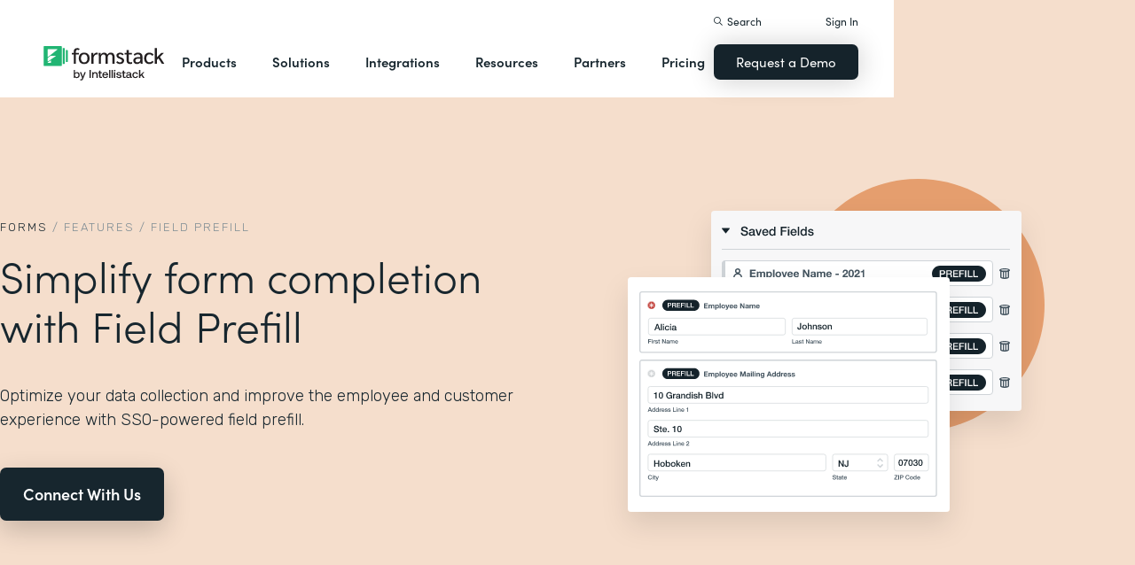

--- FILE ---
content_type: text/html; charset=utf-8
request_url: https://stluciecounty.formstack.com/features/field-prefill
body_size: 22990
content:
<!DOCTYPE html><!-- Last Published: Thu Jan 22 2026 23:11:59 GMT+0000 (Coordinated Universal Time) --><html data-wf-domain="webflow-prod.formstack.com" data-wf-page="631f56d731f15baa86480667" data-wf-site="5ebb0930dd82631397ddca92" data-wf-intellimize-customer-id="117466347" lang="en" data-wf-collection="631f56d731f15b75384806a3" data-wf-item-slug="field-prefill"><head><meta charset="utf-8"/><title>Online Form Field Prefill Feature | Formstack</title><meta content="Make form completion consistent and simple by automatically prefilling fields with SSO data. Create seamless experiences that reduce form abandonment." name="description"/><meta content="width=device-width, initial-scale=1" name="viewport"/><meta content="fODKti5w4dGtP_o2YE7rgSjTwHCDlXY8mECZr4WNbrQ" name="google-site-verification"/><link href="https://cdn.prod.website-files.com/5ebb0930dd82631397ddca92/css/fs-prod.shared.fecbbe399.min.css" rel="stylesheet" type="text/css" integrity="sha384-/su+OZFQu+r8TePqJitG5M8b2vvuRrD4s9II6YNDDqAhqRZe1NQIAyH2R5nIgwXP" crossorigin="anonymous"/><style>@media (min-width:992px) {html.w-mod-js:not(.w-mod-ix) [data-w-id="b9f70ce2-948d-7178-96ab-30a613cd3660"] {opacity:0;}}</style><link href="https://fonts.googleapis.com" rel="preconnect"/><link href="https://fonts.gstatic.com" rel="preconnect" crossorigin="anonymous"/><script src="https://ajax.googleapis.com/ajax/libs/webfont/1.6.26/webfont.js" type="text/javascript"></script><script type="text/javascript">WebFont.load({  google: {    families: ["Open Sans:300,300italic,400,400italic,600,600italic,700,700italic,800,800italic","Rubik:300,regular,500,700"]  }});</script><script src="https://use.typekit.net/iek1ypl.js" type="text/javascript"></script><script type="text/javascript">try{Typekit.load();}catch(e){}</script><script type="text/javascript">!function(o,c){var n=c.documentElement,t=" w-mod-";n.className+=t+"js",("ontouchstart"in o||o.DocumentTouch&&c instanceof DocumentTouch)&&(n.className+=t+"touch")}(window,document);</script><link href="https://cdn.prod.website-files.com/5ebb0930dd82631397ddca92/5f49000747c213807f0a1d74_FS_32x32.png" rel="shortcut icon" type="image/x-icon"/><link href="https://cdn.prod.website-files.com/5ebb0930dd82631397ddca92/5f490035d3afaf299acf7d59_FS_256x256.png" rel="apple-touch-icon"/><style>.anti-flicker, .anti-flicker * {visibility: hidden !important; opacity: 0 !important;}</style><style>[data-wf-hidden-variation], [data-wf-hidden-variation] * {
        display: none !important;
      }</style><script type="text/javascript">if (localStorage.getItem('intellimize_data_tracking_type') !== 'optOut') { localStorage.removeItem('intellimize_opt_out_117466347'); } if (localStorage.getItem('intellimize_data_tracking_type') !== 'optOut') { localStorage.setItem('intellimize_data_tracking_type', 'optOut'); }</script><script type="text/javascript">(function(e){var s={r:[]};e.wf={r:s.r,ready:t=>{s.r.push(t)}}})(window)</script><script type="text/javascript">(function(e,t,p){var n=document.documentElement,s={p:[],r:[]},u={p:s.p,r:s.r,push:function(e){s.p.push(e)},ready:function(e){s.r.push(e)}};e.intellimize=u,n.className+=" "+p,setTimeout(function(){n.className=n.className.replace(RegExp(" ?"+p),"")},t)})(window, 4000, 'anti-flicker')</script><link href="https://cdn.intellimize.co/snippet/117466347.js" rel="preload" as="script"/><script type="text/javascript">var wfClientScript=document.createElement("script");wfClientScript.src="https://cdn.intellimize.co/snippet/117466347.js",wfClientScript.async=!0,wfClientScript.onerror=function(){document.documentElement.className=document.documentElement.className.replace(RegExp(" ?anti-flicker"),"")},document.head.appendChild(wfClientScript);</script><link href="https://api.intellimize.co" rel="preconnect" crossorigin="true"/><link href="https://log.intellimize.co" rel="preconnect" crossorigin="true"/><link href="https://117466347.intellimizeio.com" rel="preconnect"/><script src="https://www.google.com/recaptcha/api.js" type="text/javascript"></script><!-- Custom CSS -->
<style>
  @font-face {font-display: swap;}input::placeholder{overflow:visible}a{cursor:pointer}body{-webkit-font-smoothing:antialiased}.w-webflow-badge {display: none !important;}.nav-dimmer.active {display: block;opacity: 1;}.hover_bg_light:hover .prod-nav-menui-item-callout {background-color: #7D8C94;}@media (max-width:767px){.templates-for-solution-section .templates-collection-grid div:nth-child(4) .templates-for-solution-section .templates-collection-grid div:nth-child(5) .templates-for-solution-section .templates-collection-grid div:nth-child(6){display:none}}@media (max-width:1220px) and (min-width:992px){#solutionsNav {width: 1000px;left: -300px;}.nav-background.full.sub-nav.product{width:1060px}#productNav .left-prod-nav-2{display:block}}.customer-story-logo-image{max-height:100%}
.standard-rich-text p {font-weight: 300 !important}.w-video embed, .w-video iframe, .w-video object {border: none !important}
@media screen and (max-width: 1300px) {.filtered-search-right-results{overflow-x:scroll;}}
@media (min-width:769px) {.nav-background.sub-nav.solutions-full{top:100px !important}.container .nav-background.sub-nav.solutions-full.bannervisible{top:130px !important}.templates-list-item.nav-menu-link.hide {display: none !important}}
@media(max-width: 768px) {header#nav.active .nav-container {position: fixed;width: 100%;height: 100%;background-color: #fff !important;overflow-y: scroll;padding-bottom: 100px;}#NavCTAContainer {display: none;}header#nav.active #NavCTAContainer {display: flex !important;justify-content: space-between;align-items: center;}header#nav.active ~ #drift-frame-controller, header#nav.active ~ .osano-cm-window {z-index: 1 !important;}}
.top-notification-bar .notification-bar-rich-text p {
	margin-bottom: 0;
}
.top-notification-bar .notification-bar-rich-text strong {
	font-weight: 700;
}
.top-notification-bar .notification-bar-rich-text a {
	font-weight: 400;
	color: white;
	font-family: sofia-pro,sans-serif;
}
.secondary-cta-link.border-box-black {
	align-self: start;
}
</style>

<!-- SCRIPTS -->
<!-- Google Tag Manager -->
<script>(function(w,d,s,l,i){w[l]=w[l]||[];w[l].push({'gtm.start':
new Date().getTime(),event:'gtm.js'});var f=d.getElementsByTagName(s)[0],
j=d.createElement(s),dl=l!='dataLayer'?'&l='+l:'';j.async=true;j.src=
'https://www.googletagmanager.com/gtm.js?id='+i+dl;f.parentNode.insertBefore(j,f);
})(window,document,'script','dataLayer','GTM-KHB6FZ');</script>
<!-- End Google Tag Manager -->

<!-- Start of HubSpot Embed Code -->
<script id="hs-script-loader" src="//js-na1.hs-scripts.com/47598483.js" defer></script>
<!-- End of HubSpot Embed Code -->

<script>
//Adding DataLayer from GTM to collect email
//https://developers.google.com/tag-platform/tag-manager/datalayer
window.dataLayer = window.dataLayer || []
dataLayer.push({
 'event': 'formSubmission',
 'formType': 'Contact us'
});
</script>

<!-- Start Osano Script -->
<script async src="https://cmp.osano.com/AzZnrAU15nrEq36kK/f442173a-e8e2-44e8-b518-188c07d6ccd1/osano.js"></script>
<script async src="https://cdn.jsdelivr.net/npm/cookieconsent@3/build/cookieconsent.min.js"></script>
<!-- End Osano Script -->

<!-- Google Consent Mode via Osano -->
<script>
  window.dataLayer = window.dataLayer ||[];
  function gtag(){dataLayer.push(arguments);}
  gtag('consent','default',{
    'ad_storage':'denied',
    'analytics_storage':'denied',
    'ad_user_data':'denied',
    'ad_personalization':'denied',
     'wait_for_update': 500
  });
  gtag("set", "ads_data_redaction", true);
</script>
<!-- End Google Consent Mode -->


<!-- Store GCLID -->
<script>/*
function getParam(e){var t=RegExp("[?&]"+e+"=([^&]*)").exec(window.location.search);return t&&decodeURIComponent(t[1].replace(/\+/g," "))}function getExpiryRecord(e){return{value:e,expiryDate:new Date().getTime()+7776e6}}function addGclid(){var e,t=getParam("gclid"),a=null,r=getParam("gclsrc"),i=!r||-1!==r.indexOf("aw");["gclid_field"].forEach(function(t){document.getElementById(t)&&(e=document.getElementById(t))}),t&&i&&(a=getExpiryRecord(t),localStorage.setItem("gclid",JSON.stringify(a)));var n=a||JSON.parse(localStorage.getItem("gclid")),c=n&&new Date().getTime()<n.expiryDate;e&&c&&(e.value=n.value)}window.addEventListener("load",addGclid);*/
</script>
<!-- End Store GCLID -->

<!-- Meta Pixel Code -->
<script>
!function(f,b,e,v,n,t,s)
{if(f.fbq)return;n=f.fbq=function(){n.callMethod?
n.callMethod.apply(n,arguments):n.queue.push(arguments)};
if(!f._fbq)f._fbq=n;n.push=n;n.loaded=!0;n.version='2.0';
n.queue=[];t=b.createElement(e);t.async=!0;
t.src=v;s=b.getElementsByTagName(e)[0];
s.parentNode.insertBefore(t,s)}(window, document,'script',
'https://connect.facebook.net/en_US/fbevents.js');
fbq('init', '764089252861911');
fbq('track', 'PageView');
</script>
<noscript><img height="1" width="1" style="display:none"
src="https://www.facebook.com/tr?id=764089252861911&ev=PageView&noscript=1"
/></noscript>
<!-- End Meta Pixel Code -->
<!-- END SCRIPTS --><link rel="canonical" href="https://www.formstack.com/features/field-prefill" />
<style>
.all_features_link {
    display: block;
    margin-bottom: 10px;
}
</style></head><body><header id="nav" data-w-id="d56d2632-8cfa-158d-09d3-7f73b1aa64f2" class="sticky-nav"><div class="nav-container nav-inner pt-40-pb-10"><div class="container flex space-between relative-block"><div class="nav-logo-container"><a href="/" data-wf-native-id-path="d7aea087-e56a-124a-b6f6-ca1159381ec9:ca6d9c4f-74e1-fa16-99b7-ed247bbd50fc" data-wf-ao-click-engagement-tracking="true" data-wf-element-id="ca6d9c4f-74e1-fa16-99b7-ed247bbd50fc" data-wf-component-context="%5B%7B%22componentId%22%3A%22d56d2632-8cfa-158d-09d3-7f73b1aa64f2%22%2C%22instanceId%22%3A%22d7aea087-e56a-124a-b6f6-ca1159381ec9%22%7D%5D" class="nav-logo-link w-inline-block"><img width="Auto" height="50" alt="Formstack Company Logo" src="https://cdn.prod.website-files.com/5ebb0930dd82631397ddca92/685b02e910b8b9e4bb7de167_logo-Formstack-by-Intellistack.svg" loading="eager" id="navLogoBlack" fetchpriority="high" class="nav-logo"/><img width="154" height="26" alt="Formstack White Logo" src="https://cdn.prod.website-files.com/5ebb0930dd82631397ddca92/5f612a5ac578cf166c08454d_formstack-logo-white.svg" loading="lazy" id="navLogoWhite" class="nav-logo hide"/></a><div class="nav-mobile-menu-container"><div id="nav-magnify-glass" class="mobile-nav-search-magnify hide"></div><div class="mobile-nav-search-close"></div><div id="MobileMenu" class="mobile-nav-dropdown"><img alt="Mobile Navigation Close" src="https://cdn.prod.website-files.com/5e84fbb7a2e28dc5497c62f3/5f89c453ab7da03a3d858ae4_icon-close-x.svg" class="hamburger-close"/><img alt="Mobile Navigation Open" src="https://cdn.prod.website-files.com/5e84fbb7a2e28dc5497c62f3/5f89c453ab7da0dd5e858ae0_icon-hamburger-menu.svg" class="hamburger"/></div></div></div><ul role="list" class="nav-grid new w-list-unstyled"><li id="productNav" class="products-list-item nav-menu-link w-node-ca6d9c4f-74e1-fa16-99b7-ed247bbd5106-b1aa64f2"><div class="tablet-menu-item"><a href="#" data-wf-native-id-path="d7aea087-e56a-124a-b6f6-ca1159381ec9:ca6d9c4f-74e1-fa16-99b7-ed247bbd5108" data-wf-ao-click-engagement-tracking="true" data-wf-element-id="ca6d9c4f-74e1-fa16-99b7-ed247bbd5108" data-wf-component-context="%5B%7B%22componentId%22%3A%22d56d2632-8cfa-158d-09d3-7f73b1aa64f2%22%2C%22instanceId%22%3A%22d7aea087-e56a-124a-b6f6-ca1159381ec9%22%7D%5D" class="nav-link">Products</a><div class="arrow-container-2"><img alt="" src="https://cdn.prod.website-files.com/5e84fbb7a2e28dc5497c62f3/5f89c453ab7da0dc31858adf_icon-triangle-menu.svg" class="nav-arrow products"/></div></div><div class="nav-background full sub-nav products"><div class="product-nav-container new"><div id="productNavLinkContainer" class="w-layout-grid nav-product-grid"><a href="/products/online-forms" data-wf-native-id-path="d7aea087-e56a-124a-b6f6-ca1159381ec9:884a0cbd-758b-2c90-57d5-3dfc09c433f7" data-wf-ao-click-engagement-tracking="true" data-wf-element-id="884a0cbd-758b-2c90-57d5-3dfc09c433f7" data-wf-component-context="%5B%7B%22componentId%22%3A%22d56d2632-8cfa-158d-09d3-7f73b1aa64f2%22%2C%22instanceId%22%3A%22d7aea087-e56a-124a-b6f6-ca1159381ec9%22%7D%5D" class="product-nav-item w-inline-block"><img width="20" height="20" alt="" src="https://cdn.prod.website-files.com/5e84fbb7a2e28dc5497c62f3/5f89c453ab7da03256858ae3_icons-forms-two.svg" class="platform-icon mt-5"/><div><div class="sofia-pro mb-15">Forms</div><div class="text-light text-smaller">Enhance data collection to data workflows with our enterprise-grade, yet easy-to-use no-code online form builder.<br/></div></div></a><a href="/products/documents" data-wf-native-id-path="d7aea087-e56a-124a-b6f6-ca1159381ec9:884a0cbd-758b-2c90-57d5-3dfc09c4340f" data-wf-ao-click-engagement-tracking="true" data-wf-element-id="884a0cbd-758b-2c90-57d5-3dfc09c4340f" data-wf-component-context="%5B%7B%22componentId%22%3A%22d56d2632-8cfa-158d-09d3-7f73b1aa64f2%22%2C%22instanceId%22%3A%22d7aea087-e56a-124a-b6f6-ca1159381ec9%22%7D%5D" class="product-nav-item w-inline-block"><img width="20" height="20" alt="" src="https://cdn.prod.website-files.com/5e84fbb7a2e28dc5497c62f3/5f89c453ab7da072b2858adc_icon-documents.svg" class="platform-icon mt-5"/><div><div class="sofia-pro mb-15">Documents</div><div class="text-light text-smaller">Automate revenue-generating documents and transform data into professional, dynamic documents to impress your end customers.<br/></div></div></a><a href="/products/sign" data-wf-native-id-path="d7aea087-e56a-124a-b6f6-ca1159381ec9:884a0cbd-758b-2c90-57d5-3dfc09c43427" data-wf-ao-click-engagement-tracking="true" data-wf-element-id="884a0cbd-758b-2c90-57d5-3dfc09c43427" data-wf-component-context="%5B%7B%22componentId%22%3A%22d56d2632-8cfa-158d-09d3-7f73b1aa64f2%22%2C%22instanceId%22%3A%22d7aea087-e56a-124a-b6f6-ca1159381ec9%22%7D%5D" class="product-nav-item w-inline-block"><img width="20" height="20" alt="" src="https://cdn.prod.website-files.com/5e84fbb7a2e28dc5497c62f3/5f89c453ab7da0d605858ae1__Sign.svg" class="platform-icon mt-5"/><div><div class="sofia-pro mb-15">Sign</div><div class="text-light text-smaller">Collect digital signatures easily and securely with the eSignature solution that is easy for you and your end customers.<br/></div></div></a><a href="https://www.intellistack-streamline.com" data-wf-native-id-path="d7aea087-e56a-124a-b6f6-ca1159381ec9:884a0cbd-758b-2c90-57d5-3dfc09c433ff" data-wf-ao-click-engagement-tracking="true" data-wf-element-id="884a0cbd-758b-2c90-57d5-3dfc09c433ff" data-wf-component-context="%5B%7B%22componentId%22%3A%22d56d2632-8cfa-158d-09d3-7f73b1aa64f2%22%2C%22instanceId%22%3A%22d7aea087-e56a-124a-b6f6-ca1159381ec9%22%7D%5D" class="product-nav-item w-inline-block"><img width="20" height="20" alt="" src="https://cdn.prod.website-files.com/5ebb0930dd82631397ddca92/67b4f81cb13e3d2a6155da02_7d5ca90ccdd08e76e8a886d74424c280_logo-icon-streamline.svg" class="platform-icon mt-5"/><div><div class="sofia-pro mb-15">Intellistack Streamline</div><div class="text-light text-smaller">Market-first process automation platform for building error‒free, data‒rich workflows with automatic prefill that reduce costs and risks, and improve efficiency.<br/></div></div></a><a href="/products/suite" data-wf-native-id-path="d7aea087-e56a-124a-b6f6-ca1159381ec9:884a0cbd-758b-2c90-57d5-3dfc09c43417" data-wf-ao-click-engagement-tracking="true" data-wf-element-id="884a0cbd-758b-2c90-57d5-3dfc09c43417" data-wf-component-context="%5B%7B%22componentId%22%3A%22d56d2632-8cfa-158d-09d3-7f73b1aa64f2%22%2C%22instanceId%22%3A%22d7aea087-e56a-124a-b6f6-ca1159381ec9%22%7D%5D" class="product-nav-item w-inline-block"><img width="20" height="20" alt="" src="https://cdn.prod.website-files.com/5e84fbb7a2e28dc5497c62f3/5f89c453ab7da007ea858ade_icon-platform.svg" class="platform-icon mt-5"/><div><div class="sofia-pro mb-15">Suite</div><div class="text-light text-smaller">Formstack’s all-in-one solution for online forms, document generation, eSignatures, and automated workflows.<br/></div></div></a><a id="productNavCTA" data-wf-native-id-path="d7aea087-e56a-124a-b6f6-ca1159381ec9:884a0cbd-758b-2c90-57d5-3dfc09c4342f" data-wf-ao-click-engagement-tracking="true" data-wf-element-id="884a0cbd-758b-2c90-57d5-3dfc09c4342f" data-wf-component-context="%5B%7B%22componentId%22%3A%22d56d2632-8cfa-158d-09d3-7f73b1aa64f2%22%2C%22instanceId%22%3A%22d7aea087-e56a-124a-b6f6-ca1159381ec9%22%7D%5D" href="/contact-sales" class="flex flex-left width-full hover_bg_light mobile-mt-30 mobile-break w-node-_884a0cbd-758b-2c90-57d5-3dfc09c4342f-b1aa64f2 w-inline-block"><img src="https://cdn.prod.website-files.com/5ebb0930dd82631397ddca92/67b5234c0b8611638598906b_photo-navigation-products-man-and-woman-smiling-at-laptop.webp" loading="lazy" alt="" class="image mobile-full-width"/><div class="prod-nav-menui-item-callout"><div class="sofia-pro color-white text-extra-large mb-20">Schedule a Demo</div><div class="flex flex-left mobile-flex-center"><div class="text-light text-smaller color-white">See the platform in action for yourself<br/></div><img src="https://cdn.prod.website-files.com/5ebb0930dd82631397ddca92/67b5f3348cb2a8f0918e3ead_element-arrow-white.svg" loading="lazy" alt="" class="ml-5 desktop-only"/></div></div></a><a href="/products/forms-for-salesforce" data-wf-native-id-path="d7aea087-e56a-124a-b6f6-ca1159381ec9:884a0cbd-758b-2c90-57d5-3dfc09c43407" data-wf-ao-click-engagement-tracking="true" data-wf-element-id="884a0cbd-758b-2c90-57d5-3dfc09c43407" data-wf-component-context="%5B%7B%22componentId%22%3A%22d56d2632-8cfa-158d-09d3-7f73b1aa64f2%22%2C%22instanceId%22%3A%22d7aea087-e56a-124a-b6f6-ca1159381ec9%22%7D%5D" class="product-nav-item w-inline-block"><img width="20" height="20" alt="" src="https://cdn.prod.website-files.com/5ebb0930dd82631397ddca92/5f5a297931a857e2eb6243b5_Forms-for-Salesforce.svg" class="platform-icon mt-5"/><div><div class="sofia-pro mb-15">Forms for Salesforce</div><div class="text-light text-smaller">Securely collect and manage data all within your Salesforce org with our market-first native forms solution.<br/></div></div></a><a href="/products/documents-for-salesforce" data-wf-native-id-path="d7aea087-e56a-124a-b6f6-ca1159381ec9:884a0cbd-758b-2c90-57d5-3dfc09c4341f" data-wf-ao-click-engagement-tracking="true" data-wf-element-id="884a0cbd-758b-2c90-57d5-3dfc09c4341f" data-wf-component-context="%5B%7B%22componentId%22%3A%22d56d2632-8cfa-158d-09d3-7f73b1aa64f2%22%2C%22instanceId%22%3A%22d7aea087-e56a-124a-b6f6-ca1159381ec9%22%7D%5D" class="product-nav-item mb-10 w-inline-block"><img width="20" height="20" alt="" src="https://cdn.prod.website-files.com/5ebb0930dd82631397ddca92/5f5a2980326d464ece166811_Documents-for-Salesforce.svg" class="platform-icon mt-5"/><div><div class="sofia-pro mb-15">Documents for Salesforce</div><div class="text-light text-smaller">Robust document generation for all your business needs and integrated with Salesforce - from proposals to contracts and invoices.<br/></div></div></a></div></div></div></li><li class="solutions-list-item nav-menu-link full-width-nav"><div class="tablet-menu-item"><a href="#" data-wf-native-id-path="d7aea087-e56a-124a-b6f6-ca1159381ec9:ca6d9c4f-74e1-fa16-99b7-ed247bbd5151" data-wf-ao-click-engagement-tracking="true" data-wf-element-id="ca6d9c4f-74e1-fa16-99b7-ed247bbd5151" data-wf-component-context="%5B%7B%22componentId%22%3A%22d56d2632-8cfa-158d-09d3-7f73b1aa64f2%22%2C%22instanceId%22%3A%22d7aea087-e56a-124a-b6f6-ca1159381ec9%22%7D%5D" class="nav-link">Solutions</a><div class="arrow-container-2"><img alt="" src="https://cdn.prod.website-files.com/5e84fbb7a2e28dc5497c62f3/5f89c453ab7da0dc31858adf_icon-triangle-menu.svg" class="nav-arrow solutions"/></div></div><div id="solutionsNav" class="nav-background sub-nav sub-nav-full"><div id="w-node-ca6d9c4f-74e1-fa16-99b7-ed247bbd5156-b1aa64f2" class="w-layout-layout quick-stack relative-block solution-nav wf-layout-layout"><div id="w-node-ca6d9c4f-74e1-fa16-99b7-ed247bbd5157-b1aa64f2" class="w-layout-cell"><div class="nav-col-solutions"><div class="nav-secondary-title sofia-pro">BY INDUSTRY</div><div class="nav-solution-link-block"><img loading="lazy" src="https://cdn.prod.website-files.com/5ebb0930dd82631397ddca92/64c99bab6fe66e63cf226acc_nav-solution-icon-1.svg" alt=""/><div class="solution-nav-links"><a data-w-id="ca6d9c4f-74e1-fa16-99b7-ed247bbd515e" data-wf-native-id-path="d7aea087-e56a-124a-b6f6-ca1159381ec9:ca6d9c4f-74e1-fa16-99b7-ed247bbd515e" data-wf-ao-click-engagement-tracking="true" data-wf-element-id="ca6d9c4f-74e1-fa16-99b7-ed247bbd515e" data-wf-component-context="%5B%7B%22componentId%22%3A%22d56d2632-8cfa-158d-09d3-7f73b1aa64f2%22%2C%22instanceId%22%3A%22d7aea087-e56a-124a-b6f6-ca1159381ec9%22%7D%5D" href="https://www.formstack.com/industry/healthcare" class="solution-nav-link nav-title w-inline-block"><img loading="lazy" src="https://cdn.prod.website-files.com/5ebb0930dd82631397ddca92/64ca4e42e48c4099fb59d639_Nav-link-green-arrow.svg" alt="" class="solution-nav-link-arrow"/><div>Healthcare</div></a><a data-w-id="ca6d9c4f-74e1-fa16-99b7-ed247bbd5162" data-wf-native-id-path="d7aea087-e56a-124a-b6f6-ca1159381ec9:ca6d9c4f-74e1-fa16-99b7-ed247bbd5162" data-wf-ao-click-engagement-tracking="true" data-wf-element-id="ca6d9c4f-74e1-fa16-99b7-ed247bbd5162" data-wf-component-context="%5B%7B%22componentId%22%3A%22d56d2632-8cfa-158d-09d3-7f73b1aa64f2%22%2C%22instanceId%22%3A%22d7aea087-e56a-124a-b6f6-ca1159381ec9%22%7D%5D" href="https://www.formstack.com/solutions/patient-onboarding" class="solution-nav-link w-inline-block"><img loading="lazy" src="https://cdn.prod.website-files.com/5ebb0930dd82631397ddca92/64ca4e42e48c4099fb59d639_Nav-link-green-arrow.svg" alt="" class="solution-nav-link-arrow"/><div>Patient Onboarding</div></a><a data-w-id="ca6d9c4f-74e1-fa16-99b7-ed247bbd5166" data-wf-native-id-path="d7aea087-e56a-124a-b6f6-ca1159381ec9:ca6d9c4f-74e1-fa16-99b7-ed247bbd5166" data-wf-ao-click-engagement-tracking="true" data-wf-element-id="ca6d9c4f-74e1-fa16-99b7-ed247bbd5166" data-wf-component-context="%5B%7B%22componentId%22%3A%22d56d2632-8cfa-158d-09d3-7f73b1aa64f2%22%2C%22instanceId%22%3A%22d7aea087-e56a-124a-b6f6-ca1159381ec9%22%7D%5D" href="https://www.formstack.com/solutions/hipaa-data-security" class="solution-nav-link w-inline-block"><img loading="lazy" src="https://cdn.prod.website-files.com/5ebb0930dd82631397ddca92/64ca4e42e48c4099fb59d639_Nav-link-green-arrow.svg" alt="" class="solution-nav-link-arrow"/><div class="no-wrap-div">HIPAA Data Security</div></a><a data-w-id="ca6d9c4f-74e1-fa16-99b7-ed247bbd516a" data-wf-native-id-path="d7aea087-e56a-124a-b6f6-ca1159381ec9:ca6d9c4f-74e1-fa16-99b7-ed247bbd516a" data-wf-ao-click-engagement-tracking="true" data-wf-element-id="ca6d9c4f-74e1-fa16-99b7-ed247bbd516a" data-wf-component-context="%5B%7B%22componentId%22%3A%22d56d2632-8cfa-158d-09d3-7f73b1aa64f2%22%2C%22instanceId%22%3A%22d7aea087-e56a-124a-b6f6-ca1159381ec9%22%7D%5D" href="https://www.formstack.com/solutions/healthcare-marketing" class="solution-nav-link w-inline-block"><img loading="lazy" src="https://cdn.prod.website-files.com/5ebb0930dd82631397ddca92/64ca4e42e48c4099fb59d639_Nav-link-green-arrow.svg" alt="" class="solution-nav-link-arrow"/><div class="no-wrap-div">Healthcare Marketing</div></a></div></div><div class="nav-solution-link-block"><img loading="lazy" src="https://cdn.prod.website-files.com/5ebb0930dd82631397ddca92/64cbd834115ce226583ae91f_icon-nav-solution-2.svg" alt=""/><div class="solution-nav-links"><a data-w-id="ca6d9c4f-74e1-fa16-99b7-ed247bbd5171" data-wf-native-id-path="d7aea087-e56a-124a-b6f6-ca1159381ec9:ca6d9c4f-74e1-fa16-99b7-ed247bbd5171" data-wf-ao-click-engagement-tracking="true" data-wf-element-id="ca6d9c4f-74e1-fa16-99b7-ed247bbd5171" data-wf-component-context="%5B%7B%22componentId%22%3A%22d56d2632-8cfa-158d-09d3-7f73b1aa64f2%22%2C%22instanceId%22%3A%22d7aea087-e56a-124a-b6f6-ca1159381ec9%22%7D%5D" href="https://www.formstack.com/industry/financial-services" class="solution-nav-link nav-title w-inline-block"><img loading="lazy" src="https://cdn.prod.website-files.com/5ebb0930dd82631397ddca92/64ca4e42e48c4099fb59d639_Nav-link-green-arrow.svg" alt="" class="solution-nav-link-arrow"/><div>Financial Services</div></a><a data-w-id="ca6d9c4f-74e1-fa16-99b7-ed247bbd5175" data-wf-native-id-path="d7aea087-e56a-124a-b6f6-ca1159381ec9:ca6d9c4f-74e1-fa16-99b7-ed247bbd5175" data-wf-ao-click-engagement-tracking="true" data-wf-element-id="ca6d9c4f-74e1-fa16-99b7-ed247bbd5175" data-wf-component-context="%5B%7B%22componentId%22%3A%22d56d2632-8cfa-158d-09d3-7f73b1aa64f2%22%2C%22instanceId%22%3A%22d7aea087-e56a-124a-b6f6-ca1159381ec9%22%7D%5D" href="https://www.formstack.com/solutions/claims-reports" class="solution-nav-link w-inline-block"><img loading="lazy" src="https://cdn.prod.website-files.com/5ebb0930dd82631397ddca92/64ca4e42e48c4099fb59d639_Nav-link-green-arrow.svg" alt="" class="solution-nav-link-arrow"/><div>Claims &amp; Reports</div></a><a data-w-id="ca6d9c4f-74e1-fa16-99b7-ed247bbd5179" data-wf-native-id-path="d7aea087-e56a-124a-b6f6-ca1159381ec9:ca6d9c4f-74e1-fa16-99b7-ed247bbd5179" data-wf-ao-click-engagement-tracking="true" data-wf-element-id="ca6d9c4f-74e1-fa16-99b7-ed247bbd5179" data-wf-component-context="%5B%7B%22componentId%22%3A%22d56d2632-8cfa-158d-09d3-7f73b1aa64f2%22%2C%22instanceId%22%3A%22d7aea087-e56a-124a-b6f6-ca1159381ec9%22%7D%5D" href="https://www.formstack.com/solutions/salesforce-financial-services-automation" class="solution-nav-link w-inline-block"><img loading="lazy" src="https://cdn.prod.website-files.com/5ebb0930dd82631397ddca92/64ca4e42e48c4099fb59d639_Nav-link-green-arrow.svg" alt="" class="solution-nav-link-arrow"/><div class="no-wrap-div">Salesforce Automation</div></a><a data-w-id="ca6d9c4f-74e1-fa16-99b7-ed247bbd517d" data-wf-native-id-path="d7aea087-e56a-124a-b6f6-ca1159381ec9:ca6d9c4f-74e1-fa16-99b7-ed247bbd517d" data-wf-ao-click-engagement-tracking="true" data-wf-element-id="ca6d9c4f-74e1-fa16-99b7-ed247bbd517d" data-wf-component-context="%5B%7B%22componentId%22%3A%22d56d2632-8cfa-158d-09d3-7f73b1aa64f2%22%2C%22instanceId%22%3A%22d7aea087-e56a-124a-b6f6-ca1159381ec9%22%7D%5D" href="https://www.formstack.com/solutions/electronic-signature-for-insurance" class="solution-nav-link w-inline-block"><img loading="lazy" src="https://cdn.prod.website-files.com/5ebb0930dd82631397ddca92/64ca4e42e48c4099fb59d639_Nav-link-green-arrow.svg" alt="" class="solution-nav-link-arrow"/><div class="no-wrap-div">Esignatures</div></a></div></div></div></div><div id="w-node-ca6d9c4f-74e1-fa16-99b7-ed247bbd5181-b1aa64f2" class="w-layout-cell"><div class="nav-col-solutions"><div class="nav-secondary-title hidden">BY INDUSTRY</div><div class="nav-solution-link-block"><img loading="lazy" src="https://cdn.prod.website-files.com/5ebb0930dd82631397ddca92/64cbd833b89138113d8d62e4_icon-nav-solution-3.svg" alt=""/><div class="solution-nav-links"><a data-w-id="ca6d9c4f-74e1-fa16-99b7-ed247bbd5188" data-wf-native-id-path="d7aea087-e56a-124a-b6f6-ca1159381ec9:ca6d9c4f-74e1-fa16-99b7-ed247bbd5188" data-wf-ao-click-engagement-tracking="true" data-wf-element-id="ca6d9c4f-74e1-fa16-99b7-ed247bbd5188" data-wf-component-context="%5B%7B%22componentId%22%3A%22d56d2632-8cfa-158d-09d3-7f73b1aa64f2%22%2C%22instanceId%22%3A%22d7aea087-e56a-124a-b6f6-ca1159381ec9%22%7D%5D" href="https://www.formstack.com/industry/higher-education" class="solution-nav-link nav-title w-inline-block"><img loading="lazy" src="https://cdn.prod.website-files.com/5ebb0930dd82631397ddca92/64ca4e42e48c4099fb59d639_Nav-link-green-arrow.svg" alt="" class="solution-nav-link-arrow"/><div>Education</div></a><a data-w-id="ca6d9c4f-74e1-fa16-99b7-ed247bbd518c" data-wf-native-id-path="d7aea087-e56a-124a-b6f6-ca1159381ec9:ca6d9c4f-74e1-fa16-99b7-ed247bbd518c" data-wf-ao-click-engagement-tracking="true" data-wf-element-id="ca6d9c4f-74e1-fa16-99b7-ed247bbd518c" data-wf-component-context="%5B%7B%22componentId%22%3A%22d56d2632-8cfa-158d-09d3-7f73b1aa64f2%22%2C%22instanceId%22%3A%22d7aea087-e56a-124a-b6f6-ca1159381ec9%22%7D%5D" href="https://www.formstack.com/solutions/student-engagement" class="solution-nav-link w-inline-block"><img loading="lazy" src="https://cdn.prod.website-files.com/5ebb0930dd82631397ddca92/64ca4e42e48c4099fb59d639_Nav-link-green-arrow.svg" alt="" class="solution-nav-link-arrow"/><div>Student Engagement</div></a><a data-w-id="ca6d9c4f-74e1-fa16-99b7-ed247bbd5190" data-wf-native-id-path="d7aea087-e56a-124a-b6f6-ca1159381ec9:ca6d9c4f-74e1-fa16-99b7-ed247bbd5190" data-wf-ao-click-engagement-tracking="true" data-wf-element-id="ca6d9c4f-74e1-fa16-99b7-ed247bbd5190" data-wf-component-context="%5B%7B%22componentId%22%3A%22d56d2632-8cfa-158d-09d3-7f73b1aa64f2%22%2C%22instanceId%22%3A%22d7aea087-e56a-124a-b6f6-ca1159381ec9%22%7D%5D" href="https://www.formstack.com/solutions/prospective-students" class="solution-nav-link w-inline-block"><img loading="lazy" src="https://cdn.prod.website-files.com/5ebb0930dd82631397ddca92/64ca4e42e48c4099fb59d639_Nav-link-green-arrow.svg" alt="" class="solution-nav-link-arrow"/><div class="no-wrap-div">Prospective Students</div></a><a data-w-id="ca6d9c4f-74e1-fa16-99b7-ed247bbd5194" data-wf-native-id-path="d7aea087-e56a-124a-b6f6-ca1159381ec9:ca6d9c4f-74e1-fa16-99b7-ed247bbd5194" data-wf-ao-click-engagement-tracking="true" data-wf-element-id="ca6d9c4f-74e1-fa16-99b7-ed247bbd5194" data-wf-component-context="%5B%7B%22componentId%22%3A%22d56d2632-8cfa-158d-09d3-7f73b1aa64f2%22%2C%22instanceId%22%3A%22d7aea087-e56a-124a-b6f6-ca1159381ec9%22%7D%5D" href="https://www.formstack.com/solutions/alumni" class="solution-nav-link w-inline-block"><img loading="lazy" src="https://cdn.prod.website-files.com/5ebb0930dd82631397ddca92/64ca4e42e48c4099fb59d639_Nav-link-green-arrow.svg" alt="" class="solution-nav-link-arrow"/><div class="no-wrap-div">Alumni Experiences</div></a></div></div><div class="nav-solution-link-block"><img loading="lazy" src="https://cdn.prod.website-files.com/5ebb0930dd82631397ddca92/64cbd834bfd421f6a43aa011_icon-nav-solution-4.svg" alt=""/><div class="solution-nav-links"><a data-w-id="ca6d9c4f-74e1-fa16-99b7-ed247bbd519b" data-wf-native-id-path="d7aea087-e56a-124a-b6f6-ca1159381ec9:ca6d9c4f-74e1-fa16-99b7-ed247bbd519b" data-wf-ao-click-engagement-tracking="true" data-wf-element-id="ca6d9c4f-74e1-fa16-99b7-ed247bbd519b" data-wf-component-context="%5B%7B%22componentId%22%3A%22d56d2632-8cfa-158d-09d3-7f73b1aa64f2%22%2C%22instanceId%22%3A%22d7aea087-e56a-124a-b6f6-ca1159381ec9%22%7D%5D" href="https://www.formstack.com/industry/software" class="solution-nav-link nav-title w-inline-block"><img loading="lazy" src="https://cdn.prod.website-files.com/5ebb0930dd82631397ddca92/64ca4e42e48c4099fb59d639_Nav-link-green-arrow.svg" alt="" class="solution-nav-link-arrow"/><div>Software</div></a><a data-w-id="ca6d9c4f-74e1-fa16-99b7-ed247bbd519f" data-wf-native-id-path="d7aea087-e56a-124a-b6f6-ca1159381ec9:ca6d9c4f-74e1-fa16-99b7-ed247bbd519f" data-wf-ao-click-engagement-tracking="true" data-wf-element-id="ca6d9c4f-74e1-fa16-99b7-ed247bbd519f" data-wf-component-context="%5B%7B%22componentId%22%3A%22d56d2632-8cfa-158d-09d3-7f73b1aa64f2%22%2C%22instanceId%22%3A%22d7aea087-e56a-124a-b6f6-ca1159381ec9%22%7D%5D" href="https://www.formstack.com/solutions/employee-onboarding" class="solution-nav-link w-inline-block"><img loading="lazy" src="https://cdn.prod.website-files.com/5ebb0930dd82631397ddca92/64ca4e42e48c4099fb59d639_Nav-link-green-arrow.svg" alt="" class="solution-nav-link-arrow"/><div>Employee Onboarding</div></a><a data-w-id="ca6d9c4f-74e1-fa16-99b7-ed247bbd51a3" data-wf-native-id-path="d7aea087-e56a-124a-b6f6-ca1159381ec9:ca6d9c4f-74e1-fa16-99b7-ed247bbd51a3" data-wf-ao-click-engagement-tracking="true" data-wf-element-id="ca6d9c4f-74e1-fa16-99b7-ed247bbd51a3" data-wf-component-context="%5B%7B%22componentId%22%3A%22d56d2632-8cfa-158d-09d3-7f73b1aa64f2%22%2C%22instanceId%22%3A%22d7aea087-e56a-124a-b6f6-ca1159381ec9%22%7D%5D" href="https://www.formstack.com/use-case/lead-generation" class="solution-nav-link w-inline-block"><img loading="lazy" src="https://cdn.prod.website-files.com/5ebb0930dd82631397ddca92/64ca4e42e48c4099fb59d639_Nav-link-green-arrow.svg" alt="" class="solution-nav-link-arrow"/><div class="no-wrap-div">Lead Generation</div></a><a data-w-id="ca6d9c4f-74e1-fa16-99b7-ed247bbd51a7" data-wf-native-id-path="d7aea087-e56a-124a-b6f6-ca1159381ec9:ca6d9c4f-74e1-fa16-99b7-ed247bbd51a7" data-wf-ao-click-engagement-tracking="true" data-wf-element-id="ca6d9c4f-74e1-fa16-99b7-ed247bbd51a7" data-wf-component-context="%5B%7B%22componentId%22%3A%22d56d2632-8cfa-158d-09d3-7f73b1aa64f2%22%2C%22instanceId%22%3A%22d7aea087-e56a-124a-b6f6-ca1159381ec9%22%7D%5D" href="https://www.formstack.com/solutions/customer-satisfaction-surveys" class="solution-nav-link w-inline-block"><img loading="lazy" src="https://cdn.prod.website-files.com/5ebb0930dd82631397ddca92/64ca4e42e48c4099fb59d639_Nav-link-green-arrow.svg" alt="" class="solution-nav-link-arrow"/><div class="no-wrap-div">Customer Surveys</div></a></div></div></div></div><div id="w-node-ca6d9c4f-74e1-fa16-99b7-ed247bbd51ab-b1aa64f2" class="w-layout-cell gray-border-left border-desktop-tablet"><div class="pl-30"><div class="nav-secondary-title sofia-pro pl-4">BY ROLE</div><a data-w-id="ca6d9c4f-74e1-fa16-99b7-ed247bbd51af" data-wf-native-id-path="d7aea087-e56a-124a-b6f6-ca1159381ec9:ca6d9c4f-74e1-fa16-99b7-ed247bbd51af" data-wf-ao-click-engagement-tracking="true" data-wf-element-id="ca6d9c4f-74e1-fa16-99b7-ed247bbd51af" data-wf-component-context="%5B%7B%22componentId%22%3A%22d56d2632-8cfa-158d-09d3-7f73b1aa64f2%22%2C%22instanceId%22%3A%22d7aea087-e56a-124a-b6f6-ca1159381ec9%22%7D%5D" href="https://www.formstack.com/roles/salesforce-admins" class="solution-nav-link mt-0 special-margin w-inline-block"><div>Salesforce Admins</div></a><a data-w-id="ca6d9c4f-74e1-fa16-99b7-ed247bbd51b2" data-wf-native-id-path="d7aea087-e56a-124a-b6f6-ca1159381ec9:ca6d9c4f-74e1-fa16-99b7-ed247bbd51b2" data-wf-ao-click-engagement-tracking="true" data-wf-element-id="ca6d9c4f-74e1-fa16-99b7-ed247bbd51b2" data-wf-component-context="%5B%7B%22componentId%22%3A%22d56d2632-8cfa-158d-09d3-7f73b1aa64f2%22%2C%22instanceId%22%3A%22d7aea087-e56a-124a-b6f6-ca1159381ec9%22%7D%5D" href="https://www.formstack.com/roles/finance" class="solution-nav-link mt-0 special-margin w-inline-block"><div>Finance</div></a><a data-w-id="ca6d9c4f-74e1-fa16-99b7-ed247bbd51b5" data-wf-native-id-path="d7aea087-e56a-124a-b6f6-ca1159381ec9:ca6d9c4f-74e1-fa16-99b7-ed247bbd51b5" data-wf-ao-click-engagement-tracking="true" data-wf-element-id="ca6d9c4f-74e1-fa16-99b7-ed247bbd51b5" data-wf-component-context="%5B%7B%22componentId%22%3A%22d56d2632-8cfa-158d-09d3-7f73b1aa64f2%22%2C%22instanceId%22%3A%22d7aea087-e56a-124a-b6f6-ca1159381ec9%22%7D%5D" href="https://www.formstack.com/roles/sales-and-marketing" class="solution-nav-link mt-0 special-margin w-inline-block"><div>Marketing &amp; Sales</div></a><a data-w-id="ca6d9c4f-74e1-fa16-99b7-ed247bbd51b8" data-wf-native-id-path="d7aea087-e56a-124a-b6f6-ca1159381ec9:ca6d9c4f-74e1-fa16-99b7-ed247bbd51b8" data-wf-ao-click-engagement-tracking="true" data-wf-element-id="ca6d9c4f-74e1-fa16-99b7-ed247bbd51b8" data-wf-component-context="%5B%7B%22componentId%22%3A%22d56d2632-8cfa-158d-09d3-7f73b1aa64f2%22%2C%22instanceId%22%3A%22d7aea087-e56a-124a-b6f6-ca1159381ec9%22%7D%5D" href="https://www.formstack.com/roles/human-resources" class="solution-nav-link mt-0 special-margin w-inline-block"><div>Human Resources</div></a><a data-w-id="ca6d9c4f-74e1-fa16-99b7-ed247bbd51bb" data-wf-native-id-path="d7aea087-e56a-124a-b6f6-ca1159381ec9:ca6d9c4f-74e1-fa16-99b7-ed247bbd51bb" data-wf-ao-click-engagement-tracking="true" data-wf-element-id="ca6d9c4f-74e1-fa16-99b7-ed247bbd51bb" data-wf-component-context="%5B%7B%22componentId%22%3A%22d56d2632-8cfa-158d-09d3-7f73b1aa64f2%22%2C%22instanceId%22%3A%22d7aea087-e56a-124a-b6f6-ca1159381ec9%22%7D%5D" href="https://www.formstack.com/roles/it" class="solution-nav-link mt-0 special-margin w-inline-block"><div>IT</div></a><a data-w-id="ca6d9c4f-74e1-fa16-99b7-ed247bbd51be" data-wf-native-id-path="d7aea087-e56a-124a-b6f6-ca1159381ec9:ca6d9c4f-74e1-fa16-99b7-ed247bbd51be" data-wf-ao-click-engagement-tracking="true" data-wf-element-id="ca6d9c4f-74e1-fa16-99b7-ed247bbd51be" data-wf-component-context="%5B%7B%22componentId%22%3A%22d56d2632-8cfa-158d-09d3-7f73b1aa64f2%22%2C%22instanceId%22%3A%22d7aea087-e56a-124a-b6f6-ca1159381ec9%22%7D%5D" href="https://www.formstack.com/roles/security-and-compliance" class="solution-nav-link mt-0 special-margin w-inline-block"><div class="no-wrap-div">Security &amp; Compliance</div></a></div></div><div id="w-node-ca6d9c4f-74e1-fa16-99b7-ed247bbd51c1-b1aa64f2" class="w-layout-cell gray-border-left border-desktop-tablet"><div class="nav-col-solutions end"><div class="nav-secondary-title sofia-pro pl-4">FEATURED CUSTOMER STORY</div><div id="navCustomerStoryContainer"></div></div></div><div id="w-node-ca6d9c4f-74e1-fa16-99b7-ed247bbd51c6-b1aa64f2" class="w-layout-cell"><a data-wf-native-id-path="d7aea087-e56a-124a-b6f6-ca1159381ec9:ca6d9c4f-74e1-fa16-99b7-ed247bbd51c7" data-wf-ao-click-engagement-tracking="true" data-wf-element-id="ca6d9c4f-74e1-fa16-99b7-ed247bbd51c7" data-wf-component-context="%5B%7B%22componentId%22%3A%22d56d2632-8cfa-158d-09d3-7f73b1aa64f2%22%2C%22instanceId%22%3A%22d7aea087-e56a-124a-b6f6-ca1159381ec9%22%7D%5D" href="https://www.formstack.com/resources#resources-industry" class="solution-nav-link-block-left w-inline-block"><div>Don’t see your industry?  Don’t Worry.  See all industries here</div><img loading="lazy" src="https://cdn.prod.website-files.com/5ebb0930dd82631397ddca92/6475d4f903a904b42a505c92_element-green-arrow-right.svg" alt="" class="filter-white mt-2 ml-5"/></a></div><div id="w-node-ca6d9c4f-74e1-fa16-99b7-ed247bbd51cb-b1aa64f2" class="w-layout-cell"><a data-wf-native-id-path="d7aea087-e56a-124a-b6f6-ca1159381ec9:ca6d9c4f-74e1-fa16-99b7-ed247bbd51cc" data-wf-ao-click-engagement-tracking="true" data-wf-element-id="ca6d9c4f-74e1-fa16-99b7-ed247bbd51cc" data-wf-component-context="%5B%7B%22componentId%22%3A%22d56d2632-8cfa-158d-09d3-7f73b1aa64f2%22%2C%22instanceId%22%3A%22d7aea087-e56a-124a-b6f6-ca1159381ec9%22%7D%5D" href="https://www.formstack.com/customer-stories" class="solution-nav-link-block-right w-inline-block"><div>See All Customer Stories</div><img loading="lazy" src="https://cdn.prod.website-files.com/5ebb0930dd82631397ddca92/6475d4f903a904b42a505c92_element-green-arrow-right.svg" alt="" class="filter-black ml-5"/></a></div></div><div class="solutions-background-bottom-left"></div><div class="solutions-background-bottom-left right"></div></div></li><li class="templates-list-item nav-menu-link"><div class="tablet-menu-item"><a href="/integrations" data-wf-native-id-path="d7aea087-e56a-124a-b6f6-ca1159381ec9:ca6d9c4f-74e1-fa16-99b7-ed247bbd51d4" data-wf-ao-click-engagement-tracking="true" data-wf-element-id="ca6d9c4f-74e1-fa16-99b7-ed247bbd51d4" data-wf-component-context="%5B%7B%22componentId%22%3A%22d56d2632-8cfa-158d-09d3-7f73b1aa64f2%22%2C%22instanceId%22%3A%22d7aea087-e56a-124a-b6f6-ca1159381ec9%22%7D%5D" class="nav-link">Integrations</a><div class="arrow-container-2"><img alt="" src="https://cdn.prod.website-files.com/5e84fbb7a2e28dc5497c62f3/5f89c453ab7da0dc31858adf_icon-triangle-menu.svg" class="nav-arrow templates"/></div></div><div class="nav-background sub-nav templates integrations"><div class="templates-nav main-menu-drop-down"><div class="templates-nav-container-2 integrations"><div class="template-nav-column left integrations"><div class="top-block"><a data-wf-native-id-path="d7aea087-e56a-124a-b6f6-ca1159381ec9:ca6d9c4f-74e1-fa16-99b7-ed247bbd51dd" data-wf-ao-click-engagement-tracking="true" data-wf-element-id="ca6d9c4f-74e1-fa16-99b7-ed247bbd51dd" data-wf-component-context="%5B%7B%22componentId%22%3A%22d56d2632-8cfa-158d-09d3-7f73b1aa64f2%22%2C%22instanceId%22%3A%22d7aea087-e56a-124a-b6f6-ca1159381ec9%22%7D%5D" href="https://www.formstack.com/integrations?category=CRM#filter" class="nav-secondary-link w-inline-block"><div>CRM</div></a><a data-wf-native-id-path="d7aea087-e56a-124a-b6f6-ca1159381ec9:ca6d9c4f-74e1-fa16-99b7-ed247bbd51e0" data-wf-ao-click-engagement-tracking="true" data-wf-element-id="ca6d9c4f-74e1-fa16-99b7-ed247bbd51e0" data-wf-component-context="%5B%7B%22componentId%22%3A%22d56d2632-8cfa-158d-09d3-7f73b1aa64f2%22%2C%22instanceId%22%3A%22d7aea087-e56a-124a-b6f6-ca1159381ec9%22%7D%5D" href="https://www.formstack.com/integrations?category=Payments#filter" class="nav-secondary-link w-inline-block"><div>Payments</div></a><a data-wf-native-id-path="d7aea087-e56a-124a-b6f6-ca1159381ec9:ca6d9c4f-74e1-fa16-99b7-ed247bbd51e3" data-wf-ao-click-engagement-tracking="true" data-wf-element-id="ca6d9c4f-74e1-fa16-99b7-ed247bbd51e3" data-wf-component-context="%5B%7B%22componentId%22%3A%22d56d2632-8cfa-158d-09d3-7f73b1aa64f2%22%2C%22instanceId%22%3A%22d7aea087-e56a-124a-b6f6-ca1159381ec9%22%7D%5D" href="https://www.formstack.com/integrations?category=Email#filter" class="nav-secondary-link w-inline-block"><div>Email</div></a><a data-wf-native-id-path="d7aea087-e56a-124a-b6f6-ca1159381ec9:ca6d9c4f-74e1-fa16-99b7-ed247bbd51e6" data-wf-ao-click-engagement-tracking="true" data-wf-element-id="ca6d9c4f-74e1-fa16-99b7-ed247bbd51e6" data-wf-component-context="%5B%7B%22componentId%22%3A%22d56d2632-8cfa-158d-09d3-7f73b1aa64f2%22%2C%22instanceId%22%3A%22d7aea087-e56a-124a-b6f6-ca1159381ec9%22%7D%5D" href="https://www.formstack.com/integrations?category=CMS#filter" class="nav-secondary-link w-inline-block"><div>CMS</div></a><a data-wf-native-id-path="d7aea087-e56a-124a-b6f6-ca1159381ec9:ca6d9c4f-74e1-fa16-99b7-ed247bbd51e9" data-wf-ao-click-engagement-tracking="true" data-wf-element-id="ca6d9c4f-74e1-fa16-99b7-ed247bbd51e9" data-wf-component-context="%5B%7B%22componentId%22%3A%22d56d2632-8cfa-158d-09d3-7f73b1aa64f2%22%2C%22instanceId%22%3A%22d7aea087-e56a-124a-b6f6-ca1159381ec9%22%7D%5D" href="https://www.formstack.com/integrations?category=Document+Storage#filter" class="nav-secondary-link w-inline-block"><div>Document Storage</div></a></div><a href="/integrations" data-wf-native-id-path="d7aea087-e56a-124a-b6f6-ca1159381ec9:ca6d9c4f-74e1-fa16-99b7-ed247bbd51ec" data-wf-ao-click-engagement-tracking="true" data-wf-element-id="ca6d9c4f-74e1-fa16-99b7-ed247bbd51ec" data-wf-component-context="%5B%7B%22componentId%22%3A%22d56d2632-8cfa-158d-09d3-7f73b1aa64f2%22%2C%22instanceId%22%3A%22d7aea087-e56a-124a-b6f6-ca1159381ec9%22%7D%5D" class="tertiary-nav-link w-inline-block"><div>See All Integrations</div></a></div><div class="template-featured-column-2"><div class="nav-secondary-title mb-20">Featured Integrations</div><a data-wf-native-id-path="d7aea087-e56a-124a-b6f6-ca1159381ec9:ca6d9c4f-74e1-fa16-99b7-ed247bbd51f2" data-wf-ao-click-engagement-tracking="true" data-wf-element-id="ca6d9c4f-74e1-fa16-99b7-ed247bbd51f2" data-wf-component-context="%5B%7B%22componentId%22%3A%22d56d2632-8cfa-158d-09d3-7f73b1aa64f2%22%2C%22instanceId%22%3A%22d7aea087-e56a-124a-b6f6-ca1159381ec9%22%7D%5D" href="https://www.formstack.com/integrations/salesforce" class="featured-template-container-2 vertical-centered w-inline-block"><img loading="lazy" height="24" alt="" src="https://cdn.prod.website-files.com/5ebb0930dd82631397ddca92/60b001b5a7529a5db19521ff_icon-nav-logo-Salesforce.svg" class="featured-template-nav-image small"/><div class="template-featured-text-container pl-5"><div class="template-nav-featured-text">Salesforce</div></div></a><a data-wf-native-id-path="d7aea087-e56a-124a-b6f6-ca1159381ec9:ca6d9c4f-74e1-fa16-99b7-ed247bbd51f7" data-wf-ao-click-engagement-tracking="true" data-wf-element-id="ca6d9c4f-74e1-fa16-99b7-ed247bbd51f7" data-wf-component-context="%5B%7B%22componentId%22%3A%22d56d2632-8cfa-158d-09d3-7f73b1aa64f2%22%2C%22instanceId%22%3A%22d7aea087-e56a-124a-b6f6-ca1159381ec9%22%7D%5D" href="https://www.formstack.com/integrations/amazon-s3-storage" class="featured-template-container-2 vertical-centered w-inline-block"><img loading="lazy" height="24" alt="" src="https://cdn.prod.website-files.com/5ebb0930dd82631397ddca92/60b1193a9e6d9b5a5805633f_icon-nav-logo-Amazon-s3.svg" class="featured-template-nav-image small"/><div class="template-featured-text-container pl-5"><div class="template-nav-featured-text">Amazon S3</div></div></a><a data-wf-native-id-path="d7aea087-e56a-124a-b6f6-ca1159381ec9:ca6d9c4f-74e1-fa16-99b7-ed247bbd51fc" data-wf-ao-click-engagement-tracking="true" data-wf-element-id="ca6d9c4f-74e1-fa16-99b7-ed247bbd51fc" data-wf-component-context="%5B%7B%22componentId%22%3A%22d56d2632-8cfa-158d-09d3-7f73b1aa64f2%22%2C%22instanceId%22%3A%22d7aea087-e56a-124a-b6f6-ca1159381ec9%22%7D%5D" href="https://www.formstack.com/integrations/paypal" class="featured-template-container-2 vertical-centered w-inline-block"><img loading="lazy" height="24" alt="" src="https://cdn.prod.website-files.com/5ebb0930dd82631397ddca92/60b001b5f554604a1c30cf53_icon-nav-logo-PayPal.svg" class="featured-template-nav-image small"/><div class="template-featured-text-container pl-5"><div class="template-nav-featured-text">Paypal</div></div></a><a data-wf-native-id-path="d7aea087-e56a-124a-b6f6-ca1159381ec9:ca6d9c4f-74e1-fa16-99b7-ed247bbd5201" data-wf-ao-click-engagement-tracking="true" data-wf-element-id="ca6d9c4f-74e1-fa16-99b7-ed247bbd5201" data-wf-component-context="%5B%7B%22componentId%22%3A%22d56d2632-8cfa-158d-09d3-7f73b1aa64f2%22%2C%22instanceId%22%3A%22d7aea087-e56a-124a-b6f6-ca1159381ec9%22%7D%5D" href="https://www.formstack.com/integrations/stripe" class="featured-template-container-2 vertical-centered w-inline-block"><img loading="lazy" height="24" alt="" src="https://cdn.prod.website-files.com/5ebb0930dd82631397ddca92/60b001b58076530a7ce252ba_icon-nav-logo-Stripe.svg" class="featured-template-nav-image small"/><div class="template-featured-text-container pl-5"><div class="template-nav-featured-text">Stripe</div></div></a><a data-wf-native-id-path="d7aea087-e56a-124a-b6f6-ca1159381ec9:ca6d9c4f-74e1-fa16-99b7-ed247bbd5206" data-wf-ao-click-engagement-tracking="true" data-wf-element-id="ca6d9c4f-74e1-fa16-99b7-ed247bbd5206" data-wf-component-context="%5B%7B%22componentId%22%3A%22d56d2632-8cfa-158d-09d3-7f73b1aa64f2%22%2C%22instanceId%22%3A%22d7aea087-e56a-124a-b6f6-ca1159381ec9%22%7D%5D" href="https://www.formstack.com/integrations/hubspot" class="featured-template-container-2 vertical-centered w-inline-block"><img loading="lazy" height="24" alt="" src="https://cdn.prod.website-files.com/5ebb0930dd82631397ddca92/60b001b444589d0381fd717d_icon-nav-logo-HubSpot.svg" class="featured-template-nav-image small"/><div class="template-featured-text-container pl-5"><div class="template-nav-featured-text">HubSpot</div></div></a><a data-wf-native-id-path="d7aea087-e56a-124a-b6f6-ca1159381ec9:ca6d9c4f-74e1-fa16-99b7-ed247bbd520b" data-wf-ao-click-engagement-tracking="true" data-wf-element-id="ca6d9c4f-74e1-fa16-99b7-ed247bbd520b" data-wf-component-context="%5B%7B%22componentId%22%3A%22d56d2632-8cfa-158d-09d3-7f73b1aa64f2%22%2C%22instanceId%22%3A%22d7aea087-e56a-124a-b6f6-ca1159381ec9%22%7D%5D" href="https://www.formstack.com/integrations/airtable" class="featured-template-container-2 vertical-centered w-inline-block"><img loading="lazy" height="24" alt="" src="https://cdn.prod.website-files.com/5ebb0930dd82631397ddca92/60b001b461cdbec8b0c52f17_icon-nav-logo-Airtable.svg" class="featured-template-nav-image small"/><div class="template-featured-text-container pl-5"><div class="template-nav-featured-text">Airtable</div></div></a><a data-wf-native-id-path="d7aea087-e56a-124a-b6f6-ca1159381ec9:ca6d9c4f-74e1-fa16-99b7-ed247bbd5210" data-wf-ao-click-engagement-tracking="true" data-wf-element-id="ca6d9c4f-74e1-fa16-99b7-ed247bbd5210" data-wf-component-context="%5B%7B%22componentId%22%3A%22d56d2632-8cfa-158d-09d3-7f73b1aa64f2%22%2C%22instanceId%22%3A%22d7aea087-e56a-124a-b6f6-ca1159381ec9%22%7D%5D" href="https://www.formstack.com/integrations/dynamics" class="featured-template-container-2 vertical-centered w-inline-block"><img loading="lazy" height="24" alt="" src="https://cdn.prod.website-files.com/5ebb0930dd82631397ddca92/60b001b4813a66fef5f0a7f5_icon-nav-logo-Microsoft.svg" class="featured-template-nav-image small"/><div class="template-featured-text-container pl-5"><div class="template-nav-featured-text">Microsoft</div></div></a></div></div></div></div></li><li class="resources-list-item nav-menu-link"><div class="tablet-menu-item"><a href="/resources" data-wf-native-id-path="d7aea087-e56a-124a-b6f6-ca1159381ec9:ca6d9c4f-74e1-fa16-99b7-ed247bbd5217" data-wf-ao-click-engagement-tracking="true" data-wf-element-id="ca6d9c4f-74e1-fa16-99b7-ed247bbd5217" data-wf-component-context="%5B%7B%22componentId%22%3A%22d56d2632-8cfa-158d-09d3-7f73b1aa64f2%22%2C%22instanceId%22%3A%22d7aea087-e56a-124a-b6f6-ca1159381ec9%22%7D%5D" class="nav-link">Resources</a><div class="arrow-container-2"><img alt="" src="https://cdn.prod.website-files.com/5e84fbb7a2e28dc5497c62f3/5f89c453ab7da0dc31858adf_icon-triangle-menu.svg" class="nav-arrow resources"/></div></div><div class="resources-nav-tablet"><div class="resources-nav-container-tablet-2"><div class="nav-secondary-title">Learn</div><div class="sol-nav-column left"><a href="#" data-wf-native-id-path="d7aea087-e56a-124a-b6f6-ca1159381ec9:ca6d9c4f-74e1-fa16-99b7-ed247bbd5220" data-wf-ao-click-engagement-tracking="true" data-wf-element-id="ca6d9c4f-74e1-fa16-99b7-ed247bbd5220" data-wf-component-context="%5B%7B%22componentId%22%3A%22d56d2632-8cfa-158d-09d3-7f73b1aa64f2%22%2C%22instanceId%22%3A%22d7aea087-e56a-124a-b6f6-ca1159381ec9%22%7D%5D" class="nav-secondary-link-2 w-inline-block"><div>Practically Genius</div></a><a href="#" data-wf-native-id-path="d7aea087-e56a-124a-b6f6-ca1159381ec9:ca6d9c4f-74e1-fa16-99b7-ed247bbd5223" data-wf-ao-click-engagement-tracking="true" data-wf-element-id="ca6d9c4f-74e1-fa16-99b7-ed247bbd5223" data-wf-component-context="%5B%7B%22componentId%22%3A%22d56d2632-8cfa-158d-09d3-7f73b1aa64f2%22%2C%22instanceId%22%3A%22d7aea087-e56a-124a-b6f6-ca1159381ec9%22%7D%5D" class="nav-secondary-link-2 w-inline-block"><div>Resource Center</div></a><a href="#" data-wf-native-id-path="d7aea087-e56a-124a-b6f6-ca1159381ec9:ca6d9c4f-74e1-fa16-99b7-ed247bbd5226" data-wf-ao-click-engagement-tracking="true" data-wf-element-id="ca6d9c4f-74e1-fa16-99b7-ed247bbd5226" data-wf-component-context="%5B%7B%22componentId%22%3A%22d56d2632-8cfa-158d-09d3-7f73b1aa64f2%22%2C%22instanceId%22%3A%22d7aea087-e56a-124a-b6f6-ca1159381ec9%22%7D%5D" class="nav-secondary-link-2 w-inline-block"><div>Blog</div></a><a href="#" data-wf-native-id-path="d7aea087-e56a-124a-b6f6-ca1159381ec9:ca6d9c4f-74e1-fa16-99b7-ed247bbd5229" data-wf-ao-click-engagement-tracking="true" data-wf-element-id="ca6d9c4f-74e1-fa16-99b7-ed247bbd5229" data-wf-component-context="%5B%7B%22componentId%22%3A%22d56d2632-8cfa-158d-09d3-7f73b1aa64f2%22%2C%22instanceId%22%3A%22d7aea087-e56a-124a-b6f6-ca1159381ec9%22%7D%5D" class="nav-secondary-link-2 w-inline-block"><div>Customer Stories</div></a><a href="#" data-wf-native-id-path="d7aea087-e56a-124a-b6f6-ca1159381ec9:ca6d9c4f-74e1-fa16-99b7-ed247bbd522c" data-wf-ao-click-engagement-tracking="true" data-wf-element-id="ca6d9c4f-74e1-fa16-99b7-ed247bbd522c" data-wf-component-context="%5B%7B%22componentId%22%3A%22d56d2632-8cfa-158d-09d3-7f73b1aa64f2%22%2C%22instanceId%22%3A%22d7aea087-e56a-124a-b6f6-ca1159381ec9%22%7D%5D" class="nav-secondary-link-2 w-inline-block"><div>Podcast</div></a><a href="#" data-wf-native-id-path="d7aea087-e56a-124a-b6f6-ca1159381ec9:ca6d9c4f-74e1-fa16-99b7-ed247bbd522f" data-wf-ao-click-engagement-tracking="true" data-wf-element-id="ca6d9c4f-74e1-fa16-99b7-ed247bbd522f" data-wf-component-context="%5B%7B%22componentId%22%3A%22d56d2632-8cfa-158d-09d3-7f73b1aa64f2%22%2C%22instanceId%22%3A%22d7aea087-e56a-124a-b6f6-ca1159381ec9%22%7D%5D" class="nav-secondary-link-2 w-inline-block"><div>Webinars</div></a><a href="#" data-wf-native-id-path="d7aea087-e56a-124a-b6f6-ca1159381ec9:ca6d9c4f-74e1-fa16-99b7-ed247bbd5232" data-wf-ao-click-engagement-tracking="true" data-wf-element-id="ca6d9c4f-74e1-fa16-99b7-ed247bbd5232" data-wf-component-context="%5B%7B%22componentId%22%3A%22d56d2632-8cfa-158d-09d3-7f73b1aa64f2%22%2C%22instanceId%22%3A%22d7aea087-e56a-124a-b6f6-ca1159381ec9%22%7D%5D" class="nav-secondary-link-2 w-inline-block"><div>Newsletter</div></a></div><div class="sol-nav-column center"><div class="nav-secondary-title">Support</div><a data-wf-native-id-path="d7aea087-e56a-124a-b6f6-ca1159381ec9:ca6d9c4f-74e1-fa16-99b7-ed247bbd5238" data-wf-ao-click-engagement-tracking="true" data-wf-element-id="ca6d9c4f-74e1-fa16-99b7-ed247bbd5238" data-wf-component-context="%5B%7B%22componentId%22%3A%22d56d2632-8cfa-158d-09d3-7f73b1aa64f2%22%2C%22instanceId%22%3A%22d7aea087-e56a-124a-b6f6-ca1159381ec9%22%7D%5D" href="https://help.formstack.com/" class="nav-secondary-link-2 w-inline-block"><div>Support Center</div></a><a href="#" data-wf-native-id-path="d7aea087-e56a-124a-b6f6-ca1159381ec9:ca6d9c4f-74e1-fa16-99b7-ed247bbd523b" data-wf-ao-click-engagement-tracking="true" data-wf-element-id="ca6d9c4f-74e1-fa16-99b7-ed247bbd523b" data-wf-component-context="%5B%7B%22componentId%22%3A%22d56d2632-8cfa-158d-09d3-7f73b1aa64f2%22%2C%22instanceId%22%3A%22d7aea087-e56a-124a-b6f6-ca1159381ec9%22%7D%5D" class="nav-secondary-link-2 w-inline-block"><div>Release Notes</div></a><a href="#" data-wf-native-id-path="d7aea087-e56a-124a-b6f6-ca1159381ec9:ca6d9c4f-74e1-fa16-99b7-ed247bbd523e" data-wf-ao-click-engagement-tracking="true" data-wf-element-id="ca6d9c4f-74e1-fa16-99b7-ed247bbd523e" data-wf-component-context="%5B%7B%22componentId%22%3A%22d56d2632-8cfa-158d-09d3-7f73b1aa64f2%22%2C%22instanceId%22%3A%22d7aea087-e56a-124a-b6f6-ca1159381ec9%22%7D%5D" class="nav-secondary-link-2 w-inline-block"><div>Partner Program</div></a></div></div></div><div class="nav-background sub-nav resources new"><div class="w-layout-grid grid-1x2 two-thirds-right navigation-grid tablet-break"><div id="w-node-ca6d9c4f-74e1-fa16-99b7-ed247bbd5243-b1aa64f2" class="padding-small"><div class="w-layout-grid grid-3-column-nav gap-70 _3-rows"><a data-wf-native-id-path="d7aea087-e56a-124a-b6f6-ca1159381ec9:ca6d9c4f-74e1-fa16-99b7-ed247bbd5245" data-wf-ao-click-engagement-tracking="true" data-wf-element-id="ca6d9c4f-74e1-fa16-99b7-ed247bbd5245" data-wf-component-context="%5B%7B%22componentId%22%3A%22d56d2632-8cfa-158d-09d3-7f73b1aa64f2%22%2C%22instanceId%22%3A%22d7aea087-e56a-124a-b6f6-ca1159381ec9%22%7D%5D" href="/resources" class="nav-grid-link w-inline-block"><div class="sofia-pro bold mb-5">Resource Library</div><div class="text-smaller _12 no-bold">Browse resources on digitization and automation.</div></a><a data-wf-native-id-path="d7aea087-e56a-124a-b6f6-ca1159381ec9:ca6d9c4f-74e1-fa16-99b7-ed247bbd524a" data-wf-ao-click-engagement-tracking="true" data-wf-element-id="ca6d9c4f-74e1-fa16-99b7-ed247bbd524a" data-wf-component-context="%5B%7B%22componentId%22%3A%22d56d2632-8cfa-158d-09d3-7f73b1aa64f2%22%2C%22instanceId%22%3A%22d7aea087-e56a-124a-b6f6-ca1159381ec9%22%7D%5D" href="https://academy.intellistack.com/trainings" target="_blank" class="nav-grid-link w-inline-block"><div class="sofia-pro bold mb-5">Formstack Academy</div><div class="text-smaller _12 no-bold">Access courses, tutorials, quick-start guides, and more.</div></a><a data-wf-native-id-path="d7aea087-e56a-124a-b6f6-ca1159381ec9:ca6d9c4f-74e1-fa16-99b7-ed247bbd524f" data-wf-ao-click-engagement-tracking="true" data-wf-element-id="ca6d9c4f-74e1-fa16-99b7-ed247bbd524f" data-wf-component-context="%5B%7B%22componentId%22%3A%22d56d2632-8cfa-158d-09d3-7f73b1aa64f2%22%2C%22instanceId%22%3A%22d7aea087-e56a-124a-b6f6-ca1159381ec9%22%7D%5D" href="/events" class="nav-grid-link w-inline-block"><div class="sofia-pro bold mb-5">Events &amp; Webinars</div><div class="text-smaller _12 no-bold">Explore the latest Formstack events and webinars.</div></a><a data-wf-native-id-path="d7aea087-e56a-124a-b6f6-ca1159381ec9:ca6d9c4f-74e1-fa16-99b7-ed247bbd5254" data-wf-ao-click-engagement-tracking="true" data-wf-element-id="ca6d9c4f-74e1-fa16-99b7-ed247bbd5254" data-wf-component-context="%5B%7B%22componentId%22%3A%22d56d2632-8cfa-158d-09d3-7f73b1aa64f2%22%2C%22instanceId%22%3A%22d7aea087-e56a-124a-b6f6-ca1159381ec9%22%7D%5D" href="/blogs" class="nav-grid-link w-inline-block"><div class="sofia-pro bold mb-5">Blog</div><div class="text-smaller _12 no-bold">Get tips and inspiration to simplify your work.</div></a><a data-wf-native-id-path="d7aea087-e56a-124a-b6f6-ca1159381ec9:ca6d9c4f-74e1-fa16-99b7-ed247bbd5259" data-wf-ao-click-engagement-tracking="true" data-wf-element-id="ca6d9c4f-74e1-fa16-99b7-ed247bbd5259" data-wf-component-context="%5B%7B%22componentId%22%3A%22d56d2632-8cfa-158d-09d3-7f73b1aa64f2%22%2C%22instanceId%22%3A%22d7aea087-e56a-124a-b6f6-ca1159381ec9%22%7D%5D" href="/templates" class="nav-grid-link w-inline-block"><div class="sofia-pro bold mb-5">Templates</div><div class="text-smaller _12 no-bold">Jumpstart your work with pre-built templates.</div></a><a data-wf-native-id-path="d7aea087-e56a-124a-b6f6-ca1159381ec9:ca6d9c4f-74e1-fa16-99b7-ed247bbd525e" data-wf-ao-click-engagement-tracking="true" data-wf-element-id="ca6d9c4f-74e1-fa16-99b7-ed247bbd525e" data-wf-component-context="%5B%7B%22componentId%22%3A%22d56d2632-8cfa-158d-09d3-7f73b1aa64f2%22%2C%22instanceId%22%3A%22d7aea087-e56a-124a-b6f6-ca1159381ec9%22%7D%5D" href="/partners" class="nav-grid-link w-inline-block"><div class="sofia-pro bold mb-5">Partner Program</div><div class="text-smaller _12 no-bold">Learn about partnering with Formstack.</div></a><a data-wf-native-id-path="d7aea087-e56a-124a-b6f6-ca1159381ec9:ca6d9c4f-74e1-fa16-99b7-ed247bbd5263" data-wf-ao-click-engagement-tracking="true" data-wf-element-id="ca6d9c4f-74e1-fa16-99b7-ed247bbd5263" data-wf-component-context="%5B%7B%22componentId%22%3A%22d56d2632-8cfa-158d-09d3-7f73b1aa64f2%22%2C%22instanceId%22%3A%22d7aea087-e56a-124a-b6f6-ca1159381ec9%22%7D%5D" href="https://roadmap.formstack.com/tabs/31-release-notes" target="_blank" class="nav-grid-link w-inline-block"><div class="sofia-pro bold mb-5">Release Notes</div><div class="text-smaller _12 no-bold">Find information on the latest product updates.</div></a><a rel="noopener" data-wf-native-id-path="d7aea087-e56a-124a-b6f6-ca1159381ec9:ca6d9c4f-74e1-fa16-99b7-ed247bbd5268" data-wf-ao-click-engagement-tracking="true" data-wf-element-id="ca6d9c4f-74e1-fa16-99b7-ed247bbd5268" data-wf-component-context="%5B%7B%22componentId%22%3A%22d56d2632-8cfa-158d-09d3-7f73b1aa64f2%22%2C%22instanceId%22%3A%22d7aea087-e56a-124a-b6f6-ca1159381ec9%22%7D%5D" href="https://help.formstack.com/?_gl=1*z1le7m*_ga*MjAyNjA2MzcyOC4xNjgwMDIwMzE2*_ga_2GM30M8ZXN*MTY4MTU2MzMxMy42NTQuMS4xNjgxNTY2NTYxLjU5LjAuMA.." target="_blank" class="nav-grid-link w-inline-block"><div class="sofia-pro bold mb-5"><strong>Help Center &amp; Support</strong></div><div class="text-smaller _12 no-bold">Explore our knowledge base or submit a support ticket.</div></a><a data-wf-native-id-path="d7aea087-e56a-124a-b6f6-ca1159381ec9:ca6d9c4f-74e1-fa16-99b7-ed247bbd526e" data-wf-ao-click-engagement-tracking="true" data-wf-element-id="ca6d9c4f-74e1-fa16-99b7-ed247bbd526e" data-wf-component-context="%5B%7B%22componentId%22%3A%22d56d2632-8cfa-158d-09d3-7f73b1aa64f2%22%2C%22instanceId%22%3A%22d7aea087-e56a-124a-b6f6-ca1159381ec9%22%7D%5D" href="/customer-stories" class="nav-grid-link w-inline-block"><div class="sofia-pro bold mb-5">Customer Stories</div><div class="text-smaller _12 no-bold">Learn how orgs solve problems with Formstack.</div></a></div></div><div id="w-node-ca6d9c4f-74e1-fa16-99b7-ed247bbd5273-b1aa64f2" class="pt-pb-30 nav-mobile-padding"><div class="nav-secondary-title mb-15">Featured Resources</div><div class="div-line mb-15"><div class="w-dyn-list"><div role="list" class="w-dyn-items"><div role="listitem" class="w-dyn-item"><a data-wf-native-id-path="d7aea087-e56a-124a-b6f6-ca1159381ec9:98261756-aa08-562c-55cb-57fccd8d9769_instance-0" data-wf-ao-click-engagement-tracking="true" data-wf-element-id="98261756-aa08-562c-55cb-57fccd8d9769" data-wf-cms-context="%5B%7B%22collectionId%22%3A%226596c47ddce6a8e40cc0b909%22%2C%22itemId%22%3A%226596c4cea9841457b2933e9e%22%7D%5D" data-wf-component-context="%5B%7B%22componentId%22%3A%22d56d2632-8cfa-158d-09d3-7f73b1aa64f2%22%2C%22instanceId%22%3A%22d7aea087-e56a-124a-b6f6-ca1159381ec9%22%7D%5D" href="/blog/documents-and-sign-improvements" class="grid-1x2 two-thirds padding-small background-gray mb-15 w-inline-block"><div class="col-left"><img height="120" loading="lazy" src="https://cdn.prod.website-files.com/5eff9c5e4dba181f8aa2d1e0/6464c97c609e927a89b6f2d2_3%20New%20Docs%20and%20Sign%20Improvements%20You%20Need%20to%20Know%20About%20Thumbnail.jpg" alt="" sizes="100vw" srcset="https://cdn.prod.website-files.com/5eff9c5e4dba181f8aa2d1e0/6464c97c609e927a89b6f2d2_3%20New%20Docs%20and%20Sign%20Improvements%20You%20Need%20to%20Know%20About%20Thumbnail-p-500.jpg 500w, https://cdn.prod.website-files.com/5eff9c5e4dba181f8aa2d1e0/6464c97c609e927a89b6f2d2_3%20New%20Docs%20and%20Sign%20Improvements%20You%20Need%20to%20Know%20About%20Thumbnail.jpg 720w"/></div><div class="col-right relative-block pb-30"><div class="eyebrow boxed mb-10"><div>Blog</div></div><div class="sofia-pro bold mb-5 _16">3 New Documents and Sign Improvements You Need to Know About </div><div class="link-bottom color-green bold">See more</div></div></a><a data-wf-native-id-path="d7aea087-e56a-124a-b6f6-ca1159381ec9:3ca9d74d-d6e7-4b5d-b2f3-0cc9b2f01fdc_instance-0" data-wf-ao-click-engagement-tracking="true" data-wf-element-id="3ca9d74d-d6e7-4b5d-b2f3-0cc9b2f01fdc" data-wf-cms-context="%5B%7B%22collectionId%22%3A%226596c47ddce6a8e40cc0b909%22%2C%22itemId%22%3A%226596c4cea9841457b2933e9e%22%7D%5D" data-wf-component-context="%5B%7B%22componentId%22%3A%22d56d2632-8cfa-158d-09d3-7f73b1aa64f2%22%2C%22instanceId%22%3A%22d7aea087-e56a-124a-b6f6-ca1159381ec9%22%7D%5D" href="#" class="grid-1x2 two-thirds padding-small background-gray mb-15 w-inline-block w-condition-invisible"><div class="col-left"><img height="120" loading="lazy" src="https://cdn.prod.website-files.com/5eff9c5e4dba181f8aa2d1e0/6660d5a37260319e02f70848_Website%20Thumbnail%20-%20V1.png" alt="" class="w-condition-invisible"/><img height="120" loading="lazy" src="https://cdn.prod.website-files.com/5eff9c5e4dba181f8aa2d1e0/6660d5a37260319e02f70848_Website%20Thumbnail%20-%20V1.png" alt=""/></div><div class="col-right relative-block pb-30"><div class="eyebrow boxed mb-10"><div>Event</div></div><div class="sofia-pro bold mb-5 _16">Cool Tools for a Hot Season: Formstack’s New Features</div><div class="link-bottom color-green bold">See more</div></div></a><a data-wf-native-id-path="d7aea087-e56a-124a-b6f6-ca1159381ec9:884718b2-1bf3-4b91-e36a-d1bb85e5df63_instance-0" data-wf-ao-click-engagement-tracking="true" data-wf-element-id="884718b2-1bf3-4b91-e36a-d1bb85e5df63" data-wf-cms-context="%5B%7B%22collectionId%22%3A%226596c47ddce6a8e40cc0b909%22%2C%22itemId%22%3A%226596c4cea9841457b2933e9e%22%7D%5D" data-wf-component-context="%5B%7B%22componentId%22%3A%22d56d2632-8cfa-158d-09d3-7f73b1aa64f2%22%2C%22instanceId%22%3A%22d7aea087-e56a-124a-b6f6-ca1159381ec9%22%7D%5D" href="/events/cool-tools-for-a-hot-season-formstacks-new-features" class="grid-1x2 two-thirds padding-small background-gray mb-15 w-inline-block"><div class="col-left"><img height="120" loading="lazy" src="https://cdn.prod.website-files.com/5eff9c5e4dba181f8aa2d1e0/6660d5a37260319e02f70848_Website%20Thumbnail%20-%20V1.png" alt="" class="w-condition-invisible"/><img height="120" loading="lazy" src="https://cdn.prod.website-files.com/5eff9c5e4dba181f8aa2d1e0/6660d5a37260319e02f70848_Website%20Thumbnail%20-%20V1.png" alt=""/></div><div class="col-right relative-block pb-30"><div class="eyebrow boxed mb-10"><div>Webinar</div></div><div class="sofia-pro bold mb-5 _16">Cool Tools for a Hot Season: Formstack’s New Features</div><div class="link-bottom color-green bold">See more</div></div></a><a id="solutionNavCollection" data-wf-native-id-path="d7aea087-e56a-124a-b6f6-ca1159381ec9:b8f15dae-c71c-5127-c28f-ca5dfc5546b0_instance-0" data-wf-ao-click-engagement-tracking="true" data-wf-element-id="b8f15dae-c71c-5127-c28f-ca5dfc5546b0" data-wf-cms-context="%5B%7B%22collectionId%22%3A%226596c47ddce6a8e40cc0b909%22%2C%22itemId%22%3A%226596c4cea9841457b2933e9e%22%7D%5D" data-wf-component-context="%5B%7B%22componentId%22%3A%22d56d2632-8cfa-158d-09d3-7f73b1aa64f2%22%2C%22instanceId%22%3A%22d7aea087-e56a-124a-b6f6-ca1159381ec9%22%7D%5D" href="/customer-story/ymca-of-delaware" class="w-inline-block"><img alt="" loading="lazy" src="https://cdn.prod.website-files.com/5eff9c5e4dba181f8aa2d1e0/6451629326c0cce090992c4b_YMCA%20of%20Delaware%20Feature.jpg" sizes="100vw" srcset="https://cdn.prod.website-files.com/5eff9c5e4dba181f8aa2d1e0/6451629326c0cce090992c4b_YMCA%20of%20Delaware%20Feature-p-500.jpg 500w, https://cdn.prod.website-files.com/5eff9c5e4dba181f8aa2d1e0/6451629326c0cce090992c4b_YMCA%20of%20Delaware%20Feature.jpg 720w" class="nav-featured-resource-image-2"/><div class="sofia-pro bold size-20 mb-25">Emily Fully Automates Contract Workflows and Saves $50K</div><div class="color-green">See more</div></a></div></div></div></div></div></div></div></li><li class="pricing-list-item nav-menu-link"><div class="tablet-menu-item"><a href="/partners" rel="keep-params" data-wf-native-id-path="d7aea087-e56a-124a-b6f6-ca1159381ec9:ca6d9c4f-74e1-fa16-99b7-ed247bbd52a8" data-wf-ao-click-engagement-tracking="true" data-wf-element-id="ca6d9c4f-74e1-fa16-99b7-ed247bbd52a8" data-wf-component-context="%5B%7B%22componentId%22%3A%22d56d2632-8cfa-158d-09d3-7f73b1aa64f2%22%2C%22instanceId%22%3A%22d7aea087-e56a-124a-b6f6-ca1159381ec9%22%7D%5D" class="nav-link">Partners</a></div></li><li class="pricing-list-item nav-menu-link"><div class="tablet-menu-item relative-block"><a href="/pricing" rel="keep-params" data-wf-native-id-path="d7aea087-e56a-124a-b6f6-ca1159381ec9:ca6d9c4f-74e1-fa16-99b7-ed247bbd52ac" data-wf-ao-click-engagement-tracking="true" data-wf-element-id="ca6d9c4f-74e1-fa16-99b7-ed247bbd52ac" data-wf-component-context="%5B%7B%22componentId%22%3A%22d56d2632-8cfa-158d-09d3-7f73b1aa64f2%22%2C%22instanceId%22%3A%22d7aea087-e56a-124a-b6f6-ca1159381ec9%22%7D%5D" class="nav-link">Pricing</a></div></li></ul><div id="NavCTAContainer" class="nav-cta-container"><div class="nav-search-container"><div class="nav-search-magnify"></div><div class="nav-search-close"></div><div class="nav-cta-text">Search</div></div><div class="nav-signin-link"><a id="main-nav-login-cta" data-wf-native-id-path="d7aea087-e56a-124a-b6f6-ca1159381ec9:ca6d9c4f-74e1-fa16-99b7-ed247bbd52b5" data-wf-ao-click-engagement-tracking="true" data-wf-element-id="ca6d9c4f-74e1-fa16-99b7-ed247bbd52b5" data-wf-component-context="%5B%7B%22componentId%22%3A%22d56d2632-8cfa-158d-09d3-7f73b1aa64f2%22%2C%22instanceId%22%3A%22d7aea087-e56a-124a-b6f6-ca1159381ec9%22%7D%5D" href="https://admin.formstack.com/login" class="nav-cta-text">Sign In</a></div><a id="main-nav-trial-cta" href="/contact-sales" data-wf-native-id-path="d7aea087-e56a-124a-b6f6-ca1159381ec9:ca6d9c4f-74e1-fa16-99b7-ed247bbd52b7" data-wf-ao-click-engagement-tracking="true" data-wf-element-id="ca6d9c4f-74e1-fa16-99b7-ed247bbd52b7" data-wf-component-context="%5B%7B%22componentId%22%3A%22d56d2632-8cfa-158d-09d3-7f73b1aa64f2%22%2C%22instanceId%22%3A%22d7aea087-e56a-124a-b6f6-ca1159381ec9%22%7D%5D" data-wf-event-ids="" class="nav-cta-button w-button">Request a Demo</a></div></div></div><div id="searchNav" class="search-container"><div class="search-drop-container"><form action="/search" class="main-nav-search w-form"><input class="main-nav-search-input w-input" maxlength="256" name="query" placeholder="Search" type="search" id="search-2" required=""/><input type="submit" class="search-button-drop-down w-button" value=""/></form></div></div></header><div style="background-color:#f5decc" class="section hero"><div class="container flex gap-40"><div class="col-left"><div class="extended-eyebrow mb-10"><a href="https://www.formstack.com/products/online-forms" data-wf-native-id-path="aafcd528-163a-e0fa-eefb-f2ecf2c82cd0" data-wf-ao-click-engagement-tracking="true" data-wf-element-id="aafcd528-163a-e0fa-eefb-f2ecf2c82cd0" class="eyebrow dark mr-5">Forms</a><div class="eyebrow eyebrow-gray mr-5">/</div><a href="https://www.formstack.com/online-forms/features" data-wf-native-id-path="7308ed3b-cbe4-493a-1d8a-b68a5e429249" data-wf-ao-click-engagement-tracking="true" data-wf-element-id="7308ed3b-cbe4-493a-1d8a-b68a5e429249" class="eyebrow eyebrow-gray mr-5">Features</a><div class="eyebrow eyebrow-gray mr-5">/</div><div class="eyebrow eyebrow-gray">Field Prefill</div></div><div class="extended-eyebrow mb-10 w-condition-invisible"><a href="https://www.formstack.com/products/documents" data-wf-native-id-path="53e2cbae-0501-2795-4584-3ff2d8ca28c5" data-wf-ao-click-engagement-tracking="true" data-wf-element-id="53e2cbae-0501-2795-4584-3ff2d8ca28c5" class="eyebrow dark mr-5">Documents</a><div class="eyebrow eyebrow-gray mr-5">/</div><a href="https://www.formstack.com/documents/features" data-wf-native-id-path="03fce616-bdb0-925f-3216-ee80ee57ae75" data-wf-ao-click-engagement-tracking="true" data-wf-element-id="03fce616-bdb0-925f-3216-ee80ee57ae75" class="eyebrow eyebrow-gray mr-5">Features</a><div class="eyebrow eyebrow-gray mr-5">/</div><div class="eyebrow eyebrow-gray">Field Prefill</div></div><div class="extended-eyebrow mb-10 w-condition-invisible"><a href="https://www.formstack.com/products/documents" data-wf-native-id-path="394dc00b-f878-7854-636a-fe5874bc5696" data-wf-ao-click-engagement-tracking="true" data-wf-element-id="394dc00b-f878-7854-636a-fe5874bc5696" class="eyebrow dark mr-5">Formstack For Salesforce</a><div class="eyebrow eyebrow-gray mr-5">/</div><a href="https://www.formstack.com/salesforce/features" data-wf-native-id-path="394dc00b-f878-7854-636a-fe5874bc569a" data-wf-ao-click-engagement-tracking="true" data-wf-element-id="394dc00b-f878-7854-636a-fe5874bc569a" class="eyebrow eyebrow-gray mr-5">Features</a><div class="eyebrow eyebrow-gray mr-5">/</div><div class="eyebrow eyebrow-gray">Field Prefill</div></div><div class="extended-eyebrow mb-10 w-condition-invisible"><a href="https://www.formstack.com/products/documents" data-wf-native-id-path="742d2ae1-fa03-d278-ead2-0633b11d0b71" data-wf-ao-click-engagement-tracking="true" data-wf-element-id="742d2ae1-fa03-d278-ead2-0633b11d0b71" class="eyebrow dark mr-5">Platform</a><div class="eyebrow eyebrow-gray mr-5">/</div><a href="https://www.formstack.com/online-forms/features" data-wf-native-id-path="742d2ae1-fa03-d278-ead2-0633b11d0b75" data-wf-ao-click-engagement-tracking="true" data-wf-element-id="742d2ae1-fa03-d278-ead2-0633b11d0b75" class="eyebrow eyebrow-gray mr-5">Features</a><div class="eyebrow eyebrow-gray mr-5">/</div><div class="eyebrow eyebrow-gray">Field Prefill</div></div><div class="extended-eyebrow mb-10 w-condition-invisible"><a data-wf-native-id-path="941115e1-7c10-81bb-2cb2-d39cd3c1ff9a" data-wf-ao-click-engagement-tracking="true" data-wf-element-id="941115e1-7c10-81bb-2cb2-d39cd3c1ff9a" href="https://formstack.com/products/sign" class="eyebrow dark mr-5">Sign</a><div class="eyebrow eyebrow-gray mr-5">/</div><a data-wf-native-id-path="941115e1-7c10-81bb-2cb2-d39cd3c1ff9e" data-wf-ao-click-engagement-tracking="true" data-wf-element-id="941115e1-7c10-81bb-2cb2-d39cd3c1ff9e" href="https://formstack.com/sign/features" class="eyebrow eyebrow-gray mr-5">Features</a><div class="eyebrow eyebrow-gray mr-5">/</div><div class="eyebrow eyebrow-gray">Field Prefill</div></div><h1>Simplify form completion with Field Prefill</h1><div class="mb-40">Optimize your data collection and improve the employee and customer experience with SSO-powered field prefill.</div><div class="hero-cta-area"><a href="/contact-sales" data-wf-native-id-path="d9db8104-6c02-e732-933b-548bf9d69a60" data-wf-ao-click-engagement-tracking="true" data-wf-element-id="d9db8104-6c02-e732-933b-548bf9d69a60" class="primary-cta fsid-signup-link w-button">Connect With Us</a></div></div><div class="col-right"><img alt="" src="https://cdn.prod.website-files.com/5eff9c5e4dba181f8aa2d1e0/6155eed3cd7d107495d4a4fe_Field%20Prefill.svg"/></div></div></div><div class="section hide"><div class="w-layout-blockcontainer container flex flex-vertical-top-align relative-block w-container"><div class="max-width-560"><h4 class="mb-20">See Field Prefill in Action</h4><div class="w-richtext"><p>Field Prefill simplifies the form completion process by utilizing existing SSO data.</p></div><a href="#" class="secondary-cta-video w-inline-block w-lightbox"><img src="https://cdn.prod.website-files.com/5ebb0930dd82631397ddca92/5eff52e62c1a1ffd6e413e71_Video%20Arrow.svg" alt="" class="video-start-icon"/><div class="secondary-cta-text">Watch The Overview</div><script type="application/json" class="w-json">{
  "items": [],
  "group": ""
}</script></a></div><div class="relative-block"><div data-w-id="b9f70ce2-948d-7178-96ab-30a613cd3660" class="relative-block index2"><div class="w-embed w-script"><style>
@media (max-width: 767px) {
	.wistia_async_b7b45aw7kl {
  	width: 300px !important;
    height: 250px !important;
  }
}
</style>
<!--
<script src="https://fast.wistia.com/embed/medias/b7b45aw7kl.jsonp" async></script><script src="https://fast.wistia.com/assets/external/E-v1.js" async></script><span class="wistia_embed wistia_async_b7b45aw7kl popover=true popoverAnimateThumbnail=true" style="display:inline-block;height:460px;position:relative;width:810px;max-width:100%;z-index:2;">&nbsp;</span>
--></div></div><img src="https://cdn.prod.website-files.com/5ebb0930dd82631397ddca92/600ed567ce603a36045b24bf_forms-parallelogram.svg" loading="lazy" alt="" class="hp-parallelogram-background-top right-small"/><img src="https://cdn.prod.website-files.com/5ebb0930dd82631397ddca92/600ed567ce603a36045b24bf_forms-parallelogram.svg" loading="lazy" alt="" class="hp-parallelogram-background-bottom left-small"/></div></div></div><div class="section pb-80"><div class="container flex flex-top"><div class="col-left _30"><h2 class="heading-smaller">Form filling has never been easier</h2></div><div class="col-right _70"><div>How often have you had to fill out the same fields over and over when completing a form? With Formstack’s Field Prefill feature, you can leverage Single Sign-On (SSO) to pre-populate an end user’s form using data stored within your SSO provider. This ensures data is consistent, systems are in sync, forms are easier to complete, and everyone is happy! </div></div></div></div><div class="section pt-40"><div class="container"><div class="max-width-720 mb-50"><h2 class="features-heading mb-10">Improve your data collection</h2><div>Formstack’s Field Prefill feature gives you the power to easily create an enjoyable form experience for customers and employees.</div></div><div class="card-grid-1x3"><div class="card-box"><h3 class="heading-smaller">Automated</h3><div class="text-small w-richtext"><p>Use existing SSO data to prefill forms with a user’s data as soon as they provide their login credentials.</p><p><br/></p></div></div><div class="card-box"><h3 class="heading-smaller">Personalized</h3><div class="text-small w-richtext"><p>Create a form completion experience that is easy, consistent, and tailored to each employee and customer. You can even embed forms within customer, student, or client portals.</p></div></div><div class="card-box"><h3 class="heading-smaller">Secure</h3><div class="text-small w-richtext"><p>Require an SSO login to access forms, and set custom field settings once that can be used across an account.</p></div></div><div class="card-box w-condition-invisible"><h3 class="heading-smaller w-dyn-bind-empty"></h3><div class="text-small w-dyn-bind-empty w-richtext"></div></div><div class="card-box w-condition-invisible"><h3 class="heading-smaller w-dyn-bind-empty"></h3><div class="text-small w-dyn-bind-empty w-richtext"></div></div><div class="card-box w-condition-invisible"><h3 class="heading-smaller w-dyn-bind-empty"></h3><div class="text-small w-dyn-bind-empty w-richtext"></div></div></div></div></div><div class="section"><div class="container flex flex-top gap-60"><div class="col-left"><img alt="" src="https://cdn.prod.website-files.com/5eff9c5e4dba181f8aa2d1e0/5f43f992770921410bf11da4_forms-main.svg"/></div><div class="col-right"><div class="eyebrow dark">How It Works</div><h2 class="mb-30">Set up Field Prefill on your forms in four easy steps:</h2><div class="mb-10 w-richtext"><p>First, you need to start a trial by navigating to your profile dropdown and selecting &quot;Prefill Mapping.&quot; From there you&#x27;ll see a button to start your trial.</p><p>if you do not see this in your profile, it is due to you not being on a plan that is compatible with Field Prefill. Contact your account manager for more information. </p><p>‍</p><p><strong>Step 1: </strong>Log into your Forms account, navigate to your Account Profile Page, and select Form Authentication.</p></div><div class="mb-10 w-richtext"><p><strong>Step 2:</strong> Select Add Form Authentication, give your form authentication a name, and select your provider type. Providers you can choose from include: Google SSO, LDAP, Active Directory, SAME 2.0, and CAS. Once you complete this step, Formstack will automatically pull in a list of 14 data fields from your SSO provider. You can add custom fields as well.</p></div><div class="mb-10 w-richtext"><p><strong>Step 3:</strong> Navigate to the Prefill Mapping tab to map fields from your SSO provider to the saved fields on your form. You&#x27;ll need to first create saved fields on your form before prefill mapping can begin. Once you’ve mapped your fields and reviewed your user access settings, move your mapping from Inactive to Active.</p></div><div class="w-richtext"><p><strong>Step 4:</strong> You’re now ready to build forms with Field Prefill! Create a form, turn on the Field Prefill toggle, and drag and drop pre-fillable fields onto your form. And presto! You’ll have smart forms that will automatically prefill information when employees and customers log in with SSO.</p><p><br/></p><p>To learn more about setting up Field Prefill, please read this <a href="https://help.formstack.com/hc/en-us/articles/4401952602388-Getting-Started-with-Field-Prefill" data-wf-native-id-path="b5bb6c2c-d427-3464-a22a-ad1dda69e763" data-wf-ao-click-engagement-tracking="true" data-wf-element-id="b5bb6c2c-d427-3464-a22a-ad1dda69e763">help article</a>.</p><p><br/></p></div></div></div></div><div class="section pt-pb-80"><div class="w-layout-blockcontainer container flex gap-40 w-container"><div class="col-left"><h2 class="heading-medium-small">Ready to get started?</h2><div class="mb-40">Learn how our no-code suite of products can help you automate the processes that matter and be more productive.<br/></div><div class="hero-cta-area"><a rel="keep-params" data-wf-native-id-path="e7d62a28-e0c2-7ced-d19c-751927930a17:6750b9fb-4cba-7310-1eb3-50a0411e5efd" data-wf-ao-click-engagement-tracking="true" data-wf-element-id="6750b9fb-4cba-7310-1eb3-50a0411e5efd" data-wf-component-context="%5B%7B%22componentId%22%3A%2200933fd1-4f3b-4ee2-fb6c-5671b21196a2%22%2C%22instanceId%22%3A%22e7d62a28-e0c2-7ced-d19c-751927930a17%22%7D%5D" href="/contact-sales" class="primary-cta w-button">Connect With Us</a><a data-wf-native-id-path="e7d62a28-e0c2-7ced-d19c-751927930a17:6750b9fb-4cba-7310-1eb3-50a0411e5eff" data-wf-ao-click-engagement-tracking="true" data-wf-element-id="6750b9fb-4cba-7310-1eb3-50a0411e5eff" data-wf-component-context="%5B%7B%22componentId%22%3A%2200933fd1-4f3b-4ee2-fb6c-5671b21196a2%22%2C%22instanceId%22%3A%22e7d62a28-e0c2-7ced-d19c-751927930a17%22%7D%5D" href="https://admin.formstack.com/signup/formstack-2024-forms" class="secondary-cta-link mobile-center">Start Your Free Trial</a></div></div><div class="col-right"><div class="image" data-w-id="9de1ef8d-cdf0-d99c-4a5c-fb850373e945" data-animation-type="lottie" data-src="https://cdn.prod.website-files.com/5ebb0930dd82631397ddca92/5f526b91d13c24977665334d_Contact.json" data-loop="1" data-direction="1" data-autoplay="1" data-is-ix2-target="0" data-renderer="svg" data-default-duration="4.966666666666667" data-duration=""></div></div></div></div><div class="section"><div class="container"><div class="mb-40"><h4>All Features</h4></div><div class="card-grid-1x4"><div class="mb-mobile"><div class="eyebrow mb-20">Form Building</div><div class="w-dyn-list"><div role="list" class="w-dyn-items"><div role="listitem" class="w-dyn-item"><a data-wf-native-id-path="ef121d7e-99d7-f4f0-ef6e-49e86e224d22_instance-0" data-wf-ao-click-engagement-tracking="true" data-wf-element-id="ef121d7e-99d7-f4f0-ef6e-49e86e224d22" data-wf-cms-context="%5B%7B%22collectionId%22%3A%22631f56d731f15b75384806a3%22%2C%22itemId%22%3A%22668c3c44c802a3b64111f280%22%7D%5D" href="/features/the-ultimate-ai-powered-solution-for-form-building" class="all_features_link">The Ultimate AI-Powered Solution for Form Building</a></div><div role="listitem" class="w-dyn-item"><a data-wf-native-id-path="ef121d7e-99d7-f4f0-ef6e-49e86e224d22_instance-1" data-wf-ao-click-engagement-tracking="true" data-wf-element-id="ef121d7e-99d7-f4f0-ef6e-49e86e224d22" data-wf-cms-context="%5B%7B%22collectionId%22%3A%22631f56d731f15b75384806a3%22%2C%22itemId%22%3A%22631f56d731f15b6a36481076%22%7D%5D" href="/features/saved-fields" class="all_features_link">Saved Fields</a></div><div role="listitem" class="w-dyn-item"><a data-wf-native-id-path="ef121d7e-99d7-f4f0-ef6e-49e86e224d22_instance-2" data-wf-ao-click-engagement-tracking="true" data-wf-element-id="ef121d7e-99d7-f4f0-ef6e-49e86e224d22" data-wf-cms-context="%5B%7B%22collectionId%22%3A%22631f56d731f15b75384806a3%22%2C%22itemId%22%3A%22631f56d731f15be6ac481835%22%7D%5D" href="/features/field-prefill" aria-current="page" class="all_features_link w--current">Field Prefill</a></div><div role="listitem" class="w-dyn-item"><a data-wf-native-id-path="ef121d7e-99d7-f4f0-ef6e-49e86e224d22_instance-3" data-wf-ao-click-engagement-tracking="true" data-wf-element-id="ef121d7e-99d7-f4f0-ef6e-49e86e224d22" data-wf-cms-context="%5B%7B%22collectionId%22%3A%22631f56d731f15b75384806a3%22%2C%22itemId%22%3A%22631f56d731f15b169e480ee4%22%7D%5D" href="/features/smart-lists" class="all_features_link">Smart Lists</a></div><div role="listitem" class="w-dyn-item"><a data-wf-native-id-path="ef121d7e-99d7-f4f0-ef6e-49e86e224d22_instance-4" data-wf-ao-click-engagement-tracking="true" data-wf-element-id="ef121d7e-99d7-f4f0-ef6e-49e86e224d22" data-wf-cms-context="%5B%7B%22collectionId%22%3A%22631f56d731f15b75384806a3%22%2C%22itemId%22%3A%22631f56d731f15b0e37480f8e%22%7D%5D" href="/features/one-question-surveys" class="all_features_link">One Question at a Time</a></div><div role="listitem" class="w-dyn-item"><a data-wf-native-id-path="ef121d7e-99d7-f4f0-ef6e-49e86e224d22_instance-5" data-wf-ao-click-engagement-tracking="true" data-wf-element-id="ef121d7e-99d7-f4f0-ef6e-49e86e224d22" data-wf-cms-context="%5B%7B%22collectionId%22%3A%22631f56d731f15b75384806a3%22%2C%22itemId%22%3A%22631f56d731f15b4d77481690%22%7D%5D" href="/features/electronic-signatures" class="all_features_link">Electronic Signatures</a></div><div role="listitem" class="w-dyn-item"><a data-wf-native-id-path="ef121d7e-99d7-f4f0-ef6e-49e86e224d22_instance-6" data-wf-ao-click-engagement-tracking="true" data-wf-element-id="ef121d7e-99d7-f4f0-ef6e-49e86e224d22" data-wf-cms-context="%5B%7B%22collectionId%22%3A%22631f56d731f15b75384806a3%22%2C%22itemId%22%3A%22631f56d731f15b4f8c480f3b%22%7D%5D" href="/features/themes-css" class="all_features_link">Themes and CSS</a></div><div role="listitem" class="w-dyn-item"><a data-wf-native-id-path="ef121d7e-99d7-f4f0-ef6e-49e86e224d22_instance-7" data-wf-ao-click-engagement-tracking="true" data-wf-element-id="ef121d7e-99d7-f4f0-ef6e-49e86e224d22" data-wf-cms-context="%5B%7B%22collectionId%22%3A%22631f56d731f15b75384806a3%22%2C%22itemId%22%3A%22631f56d731f15b19fb481758%22%7D%5D" href="/features/subdomains" class="all_features_link">Subdomains</a></div><div role="listitem" class="w-dyn-item"><a data-wf-native-id-path="ef121d7e-99d7-f4f0-ef6e-49e86e224d22_instance-8" data-wf-ao-click-engagement-tracking="true" data-wf-element-id="ef121d7e-99d7-f4f0-ef6e-49e86e224d22" data-wf-cms-context="%5B%7B%22collectionId%22%3A%22631f56d731f15b75384806a3%22%2C%22itemId%22%3A%22631f56d731f15b1211480f1e%22%7D%5D" href="/features/save-and-resume" class="all_features_link">Save and Resume</a></div><div role="listitem" class="w-dyn-item"><a data-wf-native-id-path="ef121d7e-99d7-f4f0-ef6e-49e86e224d22_instance-9" data-wf-ao-click-engagement-tracking="true" data-wf-element-id="ef121d7e-99d7-f4f0-ef6e-49e86e224d22" data-wf-cms-context="%5B%7B%22collectionId%22%3A%22631f56d731f15b75384806a3%22%2C%22itemId%22%3A%22631f56d731f15bafd4480fc7%22%7D%5D" href="/features/mobile-friendly" class="all_features_link">Mobile-Friendly Forms</a></div><div role="listitem" class="w-dyn-item"><a data-wf-native-id-path="ef121d7e-99d7-f4f0-ef6e-49e86e224d22_instance-10" data-wf-ao-click-engagement-tracking="true" data-wf-element-id="ef121d7e-99d7-f4f0-ef6e-49e86e224d22" data-wf-cms-context="%5B%7B%22collectionId%22%3A%22631f56d731f15b75384806a3%22%2C%22itemId%22%3A%22631f56d731f15b02dd481070%22%7D%5D" href="/features/form-importer" class="all_features_link">Form Importer</a></div><div role="listitem" class="w-dyn-item"><a data-wf-native-id-path="ef121d7e-99d7-f4f0-ef6e-49e86e224d22_instance-11" data-wf-ao-click-engagement-tracking="true" data-wf-element-id="ef121d7e-99d7-f4f0-ef6e-49e86e224d22" data-wf-cms-context="%5B%7B%22collectionId%22%3A%22631f56d731f15b75384806a3%22%2C%22itemId%22%3A%22631f56d731f15b4b9e480fc8%22%7D%5D" href="/features/drag-and-drop" class="all_features_link">Drag and Drop</a></div><div role="listitem" class="w-dyn-item"><a data-wf-native-id-path="ef121d7e-99d7-f4f0-ef6e-49e86e224d22_instance-12" data-wf-ao-click-engagement-tracking="true" data-wf-element-id="ef121d7e-99d7-f4f0-ef6e-49e86e224d22" data-wf-cms-context="%5B%7B%22collectionId%22%3A%22631f56d731f15b75384806a3%22%2C%22itemId%22%3A%22631f56d731f15b66c0480f42%22%7D%5D" href="/features/508-compliant-forms" class="all_features_link">Section 508 Compliant Forms</a></div><div role="listitem" class="w-dyn-item"><a data-wf-native-id-path="ef121d7e-99d7-f4f0-ef6e-49e86e224d22_instance-13" data-wf-ao-click-engagement-tracking="true" data-wf-element-id="ef121d7e-99d7-f4f0-ef6e-49e86e224d22" data-wf-cms-context="%5B%7B%22collectionId%22%3A%22631f56d731f15b75384806a3%22%2C%22itemId%22%3A%22631f56d731f15b381e4816bf%22%7D%5D" href="/features/conditional-logic" class="all_features_link">Conditional Logic</a></div></div></div></div><div class="mb-mobile"><div class="eyebrow mb-20">Data And Analytics</div><div class="w-dyn-list"><div role="list" class="w-dyn-items"><div role="listitem" class="w-dyn-item"><a data-wf-native-id-path="aaae2c59-d7ff-e49b-5619-66e7c1455c65_instance-0" data-wf-ao-click-engagement-tracking="true" data-wf-element-id="aaae2c59-d7ff-e49b-5619-66e7c1455c65" data-wf-cms-context="%5B%7B%22collectionId%22%3A%22631f56d731f15b75384806a3%22%2C%22itemId%22%3A%2266ba32c05623955548024a8f%22%7D%5D" href="/features/power-your-data-with-our-api-connector" class="all_features_link">Power your Data with our API Connector</a></div><div role="listitem" class="w-dyn-item"><a data-wf-native-id-path="aaae2c59-d7ff-e49b-5619-66e7c1455c65_instance-1" data-wf-ao-click-engagement-tracking="true" data-wf-element-id="aaae2c59-d7ff-e49b-5619-66e7c1455c65" data-wf-cms-context="%5B%7B%22collectionId%22%3A%22631f56d731f15b75384806a3%22%2C%22itemId%22%3A%22631f56d731f15b02b3480f9b%22%7D%5D" href="/features/advanced-integrations" class="all_features_link">Advanced Integrations</a></div><div role="listitem" class="w-dyn-item"><a data-wf-native-id-path="aaae2c59-d7ff-e49b-5619-66e7c1455c65_instance-2" data-wf-ao-click-engagement-tracking="true" data-wf-element-id="aaae2c59-d7ff-e49b-5619-66e7c1455c65" data-wf-cms-context="%5B%7B%22collectionId%22%3A%22631f56d731f15b75384806a3%22%2C%22itemId%22%3A%22631f56d731f15b3c654817b1%22%7D%5D" href="/features/conversion-kit" class="all_features_link">Conversion Kit</a></div><div role="listitem" class="w-dyn-item"><a data-wf-native-id-path="aaae2c59-d7ff-e49b-5619-66e7c1455c65_instance-3" data-wf-ao-click-engagement-tracking="true" data-wf-element-id="aaae2c59-d7ff-e49b-5619-66e7c1455c65" data-wf-cms-context="%5B%7B%22collectionId%22%3A%22631f56d731f15b75384806a3%22%2C%22itemId%22%3A%22631f56d731f15b426c480f32%22%7D%5D" href="/features/confirmations-and-notifications" class="all_features_link">Email Confirmations and Notifications</a></div><div role="listitem" class="w-dyn-item"><a data-wf-native-id-path="aaae2c59-d7ff-e49b-5619-66e7c1455c65_instance-4" data-wf-ao-click-engagement-tracking="true" data-wf-element-id="aaae2c59-d7ff-e49b-5619-66e7c1455c65" data-wf-cms-context="%5B%7B%22collectionId%22%3A%22631f56d731f15b75384806a3%22%2C%22itemId%22%3A%22631f56d731f15b9b10480ef0%22%7D%5D" href="/features/utm-tracking" class="all_features_link">Campaign Tracking</a></div><div role="listitem" class="w-dyn-item"><a data-wf-native-id-path="aaae2c59-d7ff-e49b-5619-66e7c1455c65_instance-5" data-wf-ao-click-engagement-tracking="true" data-wf-element-id="aaae2c59-d7ff-e49b-5619-66e7c1455c65" data-wf-cms-context="%5B%7B%22collectionId%22%3A%22631f56d731f15b75384806a3%22%2C%22itemId%22%3A%22631f56d731f15b841c480f06%22%7D%5D" href="/features/partial-submissions" class="all_features_link">Partial Submissions</a></div><div role="listitem" class="w-dyn-item"><a data-wf-native-id-path="aaae2c59-d7ff-e49b-5619-66e7c1455c65_instance-6" data-wf-ao-click-engagement-tracking="true" data-wf-element-id="aaae2c59-d7ff-e49b-5619-66e7c1455c65" data-wf-cms-context="%5B%7B%22collectionId%22%3A%22631f56d731f15b75384806a3%22%2C%22itemId%22%3A%22631f56d731f15b81a3480ef2%22%7D%5D" href="/features/import-export" class="all_features_link">Import/Export</a></div><div role="listitem" class="w-dyn-item"><a data-wf-native-id-path="aaae2c59-d7ff-e49b-5619-66e7c1455c65_instance-7" data-wf-ao-click-engagement-tracking="true" data-wf-element-id="aaae2c59-d7ff-e49b-5619-66e7c1455c65" data-wf-cms-context="%5B%7B%22collectionId%22%3A%22631f56d731f15b75384806a3%22%2C%22itemId%22%3A%22631f56d731f15b302a480f89%22%7D%5D" href="/features/file-uploads" class="all_features_link">File Uploads</a></div><div role="listitem" class="w-dyn-item"><a data-wf-native-id-path="aaae2c59-d7ff-e49b-5619-66e7c1455c65_instance-8" data-wf-ao-click-engagement-tracking="true" data-wf-element-id="aaae2c59-d7ff-e49b-5619-66e7c1455c65" data-wf-cms-context="%5B%7B%22collectionId%22%3A%22631f56d731f15b75384806a3%22%2C%22itemId%22%3A%22631f56d731f15b4671480f02%22%7D%5D" href="/features/field-validation" class="all_features_link">Field Validation</a></div><div role="listitem" class="w-dyn-item"><a data-wf-native-id-path="aaae2c59-d7ff-e49b-5619-66e7c1455c65_instance-9" data-wf-ao-click-engagement-tracking="true" data-wf-element-id="aaae2c59-d7ff-e49b-5619-66e7c1455c65" data-wf-cms-context="%5B%7B%22collectionId%22%3A%22631f56d731f15b75384806a3%22%2C%22itemId%22%3A%22631f56d731f15b7907481009%22%7D%5D" href="/features/field-bottlenecks" class="all_features_link">Field Bottlenecks</a></div><div role="listitem" class="w-dyn-item"><a data-wf-native-id-path="aaae2c59-d7ff-e49b-5619-66e7c1455c65_instance-10" data-wf-ao-click-engagement-tracking="true" data-wf-element-id="aaae2c59-d7ff-e49b-5619-66e7c1455c65" data-wf-cms-context="%5B%7B%22collectionId%22%3A%22631f56d731f15b75384806a3%22%2C%22itemId%22%3A%22631f56d731f15be84c480f59%22%7D%5D" href="/features/data-routing" class="all_features_link">Data Routing</a></div><div role="listitem" class="w-dyn-item"><a data-wf-native-id-path="aaae2c59-d7ff-e49b-5619-66e7c1455c65_instance-11" data-wf-ao-click-engagement-tracking="true" data-wf-element-id="aaae2c59-d7ff-e49b-5619-66e7c1455c65" data-wf-cms-context="%5B%7B%22collectionId%22%3A%22631f56d731f15b75384806a3%22%2C%22itemId%22%3A%22631f56d731f15b53dc480f92%22%7D%5D" href="/features/forms-api-webhooks" class="all_features_link">Forms API and Webhooks</a></div><div role="listitem" class="w-dyn-item"><a data-wf-native-id-path="aaae2c59-d7ff-e49b-5619-66e7c1455c65_instance-12" data-wf-ao-click-engagement-tracking="true" data-wf-element-id="aaae2c59-d7ff-e49b-5619-66e7c1455c65" data-wf-cms-context="%5B%7B%22collectionId%22%3A%22631f56d731f15b75384806a3%22%2C%22itemId%22%3A%22631f56d731f15bf07f480ffd%22%7D%5D" href="/features/analytics" class="all_features_link">Analytics</a></div></div></div></div><div class="mb-mobile"><div class="mb-20"><div class="eyebrow mb-20">Payments</div><div class="w-dyn-list"><div role="list" class="w-dyn-items"><div role="listitem" class="w-dyn-item"><a data-wf-native-id-path="a6cd0adf-e282-7bae-4305-d7d2f1a6e992_instance-0" data-wf-ao-click-engagement-tracking="true" data-wf-element-id="a6cd0adf-e282-7bae-4305-d7d2f1a6e992" data-wf-cms-context="%5B%7B%22collectionId%22%3A%22631f56d731f15b75384806a3%22%2C%22itemId%22%3A%22631f56d731f15b8cf5480ff9%22%7D%5D" href="/features/pci-compliant-forms" class="all_features_link">PCI Compliant Forms</a></div><div role="listitem" class="w-dyn-item"><a data-wf-native-id-path="a6cd0adf-e282-7bae-4305-d7d2f1a6e992_instance-1" data-wf-ao-click-engagement-tracking="true" data-wf-element-id="a6cd0adf-e282-7bae-4305-d7d2f1a6e992" data-wf-cms-context="%5B%7B%22collectionId%22%3A%22631f56d731f15b75384806a3%22%2C%22itemId%22%3A%22631f56d731f15b19ab480fa8%22%7D%5D" href="/features/payment-processors" class="all_features_link">Payment Processors</a></div><div role="listitem" class="w-dyn-item"><a data-wf-native-id-path="a6cd0adf-e282-7bae-4305-d7d2f1a6e992_instance-2" data-wf-ao-click-engagement-tracking="true" data-wf-element-id="a6cd0adf-e282-7bae-4305-d7d2f1a6e992" data-wf-cms-context="%5B%7B%22collectionId%22%3A%22631f56d731f15b75384806a3%22%2C%22itemId%22%3A%22631f56d731f15b2282480f87%22%7D%5D" href="/features/discount-codes" class="all_features_link">Discount Codes</a></div><div role="listitem" class="w-dyn-item"><a data-wf-native-id-path="a6cd0adf-e282-7bae-4305-d7d2f1a6e992_instance-3" data-wf-ao-click-engagement-tracking="true" data-wf-element-id="a6cd0adf-e282-7bae-4305-d7d2f1a6e992" data-wf-cms-context="%5B%7B%22collectionId%22%3A%22631f56d731f15b75384806a3%22%2C%22itemId%22%3A%22631f56d731f15b906548100a%22%7D%5D" href="/features/calculating-fields" class="all_features_link">Calculating Fields</a></div></div></div></div><div class="mb-20"><div class="eyebrow mb-20">Security</div><div class="w-dyn-list"><div role="list" class="w-dyn-items"><div role="listitem" class="w-dyn-item"><a data-wf-native-id-path="37764ac0-2cbc-2dcd-34a4-b88f6abcb735_instance-0" data-wf-ao-click-engagement-tracking="true" data-wf-element-id="37764ac0-2cbc-2dcd-34a4-b88f6abcb735" data-wf-cms-context="%5B%7B%22collectionId%22%3A%22631f56d731f15b75384806a3%22%2C%22itemId%22%3A%22651206eaad10685dd504a498%22%7D%5D" href="/features/enhanced-data-security-add-on" class="all_features_link">Enhanced Data Security Add On</a></div><div role="listitem" class="w-dyn-item"><a data-wf-native-id-path="37764ac0-2cbc-2dcd-34a4-b88f6abcb735_instance-1" data-wf-ao-click-engagement-tracking="true" data-wf-element-id="37764ac0-2cbc-2dcd-34a4-b88f6abcb735" data-wf-cms-context="%5B%7B%22collectionId%22%3A%22631f56d731f15b75384806a3%22%2C%22itemId%22%3A%22631f56d731f15b7943480f2d%22%7D%5D" href="/features/scim" class="all_features_link">SCIM</a></div><div role="listitem" class="w-dyn-item"><a data-wf-native-id-path="37764ac0-2cbc-2dcd-34a4-b88f6abcb735_instance-2" data-wf-ao-click-engagement-tracking="true" data-wf-element-id="37764ac0-2cbc-2dcd-34a4-b88f6abcb735" data-wf-cms-context="%5B%7B%22collectionId%22%3A%22631f56d731f15b75384806a3%22%2C%22itemId%22%3A%22631f56d731f15b35e7480fb0%22%7D%5D" href="/features/form-security" class="all_features_link">Form Security</a></div><div role="listitem" class="w-dyn-item"><a data-wf-native-id-path="37764ac0-2cbc-2dcd-34a4-b88f6abcb735_instance-3" data-wf-ao-click-engagement-tracking="true" data-wf-element-id="37764ac0-2cbc-2dcd-34a4-b88f6abcb735" data-wf-cms-context="%5B%7B%22collectionId%22%3A%22631f56d731f15b75384806a3%22%2C%22itemId%22%3A%22631f56d731f15bf34f480ee3%22%7D%5D" href="/features/recaptcha" class="all_features_link">Invisible reCAPTCHA</a></div><div role="listitem" class="w-dyn-item"><a data-wf-native-id-path="37764ac0-2cbc-2dcd-34a4-b88f6abcb735_instance-4" data-wf-ao-click-engagement-tracking="true" data-wf-element-id="37764ac0-2cbc-2dcd-34a4-b88f6abcb735" data-wf-cms-context="%5B%7B%22collectionId%22%3A%22631f56d731f15b75384806a3%22%2C%22itemId%22%3A%22631f56d731f15b7480480ef5%22%7D%5D" href="/features/hipaa-friendly-forms" class="all_features_link">Forms for HIPAA Compliant Organizations</a></div><div role="listitem" class="w-dyn-item"><a data-wf-native-id-path="37764ac0-2cbc-2dcd-34a4-b88f6abcb735_instance-5" data-wf-ao-click-engagement-tracking="true" data-wf-element-id="37764ac0-2cbc-2dcd-34a4-b88f6abcb735" data-wf-cms-context="%5B%7B%22collectionId%22%3A%22631f56d731f15b75384806a3%22%2C%22itemId%22%3A%22631f56d731f15b4cb5481708%22%7D%5D" href="/features/gdpr-compliant-forms" class="all_features_link">GDPR Compliant Forms</a></div><div role="listitem" class="w-dyn-item"><a data-wf-native-id-path="37764ac0-2cbc-2dcd-34a4-b88f6abcb735_instance-6" data-wf-ao-click-engagement-tracking="true" data-wf-element-id="37764ac0-2cbc-2dcd-34a4-b88f6abcb735" data-wf-cms-context="%5B%7B%22collectionId%22%3A%22631f56d731f15b75384806a3%22%2C%22itemId%22%3A%22631f56d731f15b7fec4816bc%22%7D%5D" href="/features/encryption" class="all_features_link">Data Encryption</a></div></div></div></div></div><div><div class="eyebrow mb-20">Teams</div><div class="w-dyn-list"><div role="list" class="w-dyn-items"><div role="listitem" class="w-dyn-item"><a data-wf-native-id-path="24a49178-0d0f-18ed-dfdc-fb8d025f750d_instance-0" data-wf-ao-click-engagement-tracking="true" data-wf-element-id="24a49178-0d0f-18ed-dfdc-fb8d025f750d" data-wf-cms-context="%5B%7B%22collectionId%22%3A%22631f56d731f15b75384806a3%22%2C%22itemId%22%3A%22631f56d731f15b4cd548177f%22%7D%5D" href="/features/subaccounts" class="all_features_link">Subaccounts </a></div><div role="listitem" class="w-dyn-item"><a data-wf-native-id-path="24a49178-0d0f-18ed-dfdc-fb8d025f750d_instance-1" data-wf-ao-click-engagement-tracking="true" data-wf-element-id="24a49178-0d0f-18ed-dfdc-fb8d025f750d" data-wf-cms-context="%5B%7B%22collectionId%22%3A%22631f56d731f15b75384806a3%22%2C%22itemId%22%3A%22631f56d731f15b399e480fa2%22%7D%5D" href="/features/workflows" class="all_features_link">Workflows</a></div><div role="listitem" class="w-dyn-item"><a data-wf-native-id-path="24a49178-0d0f-18ed-dfdc-fb8d025f750d_instance-2" data-wf-ao-click-engagement-tracking="true" data-wf-element-id="24a49178-0d0f-18ed-dfdc-fb8d025f750d" data-wf-cms-context="%5B%7B%22collectionId%22%3A%22631f56d731f15b75384806a3%22%2C%22itemId%22%3A%22631f56d731f15bd9d6481058%22%7D%5D" href="/features/portals" class="all_features_link">Portals</a></div><div role="listitem" class="w-dyn-item"><a data-wf-native-id-path="24a49178-0d0f-18ed-dfdc-fb8d025f750d_instance-3" data-wf-ao-click-engagement-tracking="true" data-wf-element-id="24a49178-0d0f-18ed-dfdc-fb8d025f750d" data-wf-cms-context="%5B%7B%22collectionId%22%3A%22631f56d731f15b75384806a3%22%2C%22itemId%22%3A%22631f56d731f15b1934481007%22%7D%5D" href="/features/user-permissions" class="all_features_link">User Permissions</a></div><div role="listitem" class="w-dyn-item"><a data-wf-native-id-path="24a49178-0d0f-18ed-dfdc-fb8d025f750d_instance-4" data-wf-ao-click-engagement-tracking="true" data-wf-element-id="24a49178-0d0f-18ed-dfdc-fb8d025f750d" data-wf-cms-context="%5B%7B%22collectionId%22%3A%22631f56d731f15b75384806a3%22%2C%22itemId%22%3A%22631f56d731f15baff448167a%22%7D%5D" href="/features/approval-workflow" class="all_features_link">Approvals</a></div></div></div></div></div></div></div><footer id="footer" class="footer-section"><div class="footer-container"><div class="footer-top"><div class="footer-left"><div class="footer-logo-container"><img src="https://cdn.prod.website-files.com/5ebb0930dd82631397ddca92/685b02e917ad470c32fd7746_logo-Formstack-by-Intellistack-inverted.svg" width="Auto" height="55" alt="Formstack Logo White" loading="lazy" class="mb-15"/><div class="footer-text">Formstack’s workplace productivity suite helps over 32,000+ organizations digitize what matters, automate workflows, and fix processes—all without code.<br/></div></div><div class="footer-social-apps"><div class="footer-socials"><a rel="noopener" data-wf-native-id-path="499a6518-8e1f-b7ef-62a9-e670d0424d69:5973e41d-3d5e-d681-ba9b-2865ec443ca3" data-wf-ao-click-engagement-tracking="true" data-wf-element-id="5973e41d-3d5e-d681-ba9b-2865ec443ca3" data-wf-component-context="%5B%7B%22componentId%22%3A%225973e41d-3d5e-d681-ba9b-2865ec443c98%22%2C%22instanceId%22%3A%22499a6518-8e1f-b7ef-62a9-e670d0424d69%22%7D%5D" href="https://www.facebook.com/Formstack" target="_blank" class="w-inline-block"><img src="https://cdn.prod.website-files.com/5ebb0930dd82631397ddca92/5eef7dd9ad8dd57292852833_Facebook.svg" width="16" height="16" alt="Facebook Icon" loading="lazy" class="footer-social-icon"/></a><a rel="noopener" data-wf-native-id-path="499a6518-8e1f-b7ef-62a9-e670d0424d69:5973e41d-3d5e-d681-ba9b-2865ec443ca9" data-wf-ao-click-engagement-tracking="true" data-wf-element-id="5973e41d-3d5e-d681-ba9b-2865ec443ca9" data-wf-component-context="%5B%7B%22componentId%22%3A%225973e41d-3d5e-d681-ba9b-2865ec443c98%22%2C%22instanceId%22%3A%22499a6518-8e1f-b7ef-62a9-e670d0424d69%22%7D%5D" href="https://www.linkedin.com/company/formstack/" target="_blank" class="w-inline-block"><img src="https://cdn.prod.website-files.com/5ebb0930dd82631397ddca92/5eef7dd84b8091bd08ffdd39_LinkedIn.svg" width="16" height="16" alt="LinkedIn icon" loading="lazy" class="footer-social-icon"/></a><a rel="noopener" data-wf-native-id-path="499a6518-8e1f-b7ef-62a9-e670d0424d69:5973e41d-3d5e-d681-ba9b-2865ec443cab" data-wf-ao-click-engagement-tracking="true" data-wf-element-id="5973e41d-3d5e-d681-ba9b-2865ec443cab" data-wf-component-context="%5B%7B%22componentId%22%3A%225973e41d-3d5e-d681-ba9b-2865ec443c98%22%2C%22instanceId%22%3A%22499a6518-8e1f-b7ef-62a9-e670d0424d69%22%7D%5D" href="https://www.youtube.com/user/FormStack" target="_blank" class="w-inline-block"><img src="https://cdn.prod.website-files.com/5ebb0930dd82631397ddca92/5eef7dd8d5fb5600f30c4169_Youtube.svg" width="16" height="16" alt="Youtube icon" loading="lazy" class="footer-social-icon"/></a></div></div></div><div class="footer-right"><div class="footer-column"><a data-wf-native-id-path="499a6518-8e1f-b7ef-62a9-e670d0424d69:5973e41d-3d5e-d681-ba9b-2865ec443cb2" data-wf-ao-click-engagement-tracking="true" data-wf-element-id="5973e41d-3d5e-d681-ba9b-2865ec443cb2" data-wf-component-context="%5B%7B%22componentId%22%3A%225973e41d-3d5e-d681-ba9b-2865ec443c98%22%2C%22instanceId%22%3A%22499a6518-8e1f-b7ef-62a9-e670d0424d69%22%7D%5D" href="#" class="footer-title w-inline-block"><div>Products</div></a><a data-wf-native-id-path="499a6518-8e1f-b7ef-62a9-e670d0424d69:5973e41d-3d5e-d681-ba9b-2865ec443cb8" data-wf-ao-click-engagement-tracking="true" data-wf-element-id="5973e41d-3d5e-d681-ba9b-2865ec443cb8" data-wf-component-context="%5B%7B%22componentId%22%3A%225973e41d-3d5e-d681-ba9b-2865ec443c98%22%2C%22instanceId%22%3A%22499a6518-8e1f-b7ef-62a9-e670d0424d69%22%7D%5D" href="/products/online-forms" class="footer-link w-inline-block"><div>Forms</div></a><a data-wf-native-id-path="499a6518-8e1f-b7ef-62a9-e670d0424d69:5973e41d-3d5e-d681-ba9b-2865ec443cbb" data-wf-ao-click-engagement-tracking="true" data-wf-element-id="5973e41d-3d5e-d681-ba9b-2865ec443cbb" data-wf-component-context="%5B%7B%22componentId%22%3A%225973e41d-3d5e-d681-ba9b-2865ec443c98%22%2C%22instanceId%22%3A%22499a6518-8e1f-b7ef-62a9-e670d0424d69%22%7D%5D" href="/products/documents" class="footer-link w-inline-block"><div>Documents</div></a><a data-wf-native-id-path="499a6518-8e1f-b7ef-62a9-e670d0424d69:5973e41d-3d5e-d681-ba9b-2865ec443cbe" data-wf-ao-click-engagement-tracking="true" data-wf-element-id="5973e41d-3d5e-d681-ba9b-2865ec443cbe" data-wf-component-context="%5B%7B%22componentId%22%3A%225973e41d-3d5e-d681-ba9b-2865ec443c98%22%2C%22instanceId%22%3A%22499a6518-8e1f-b7ef-62a9-e670d0424d69%22%7D%5D" href="/products/sign" class="footer-link w-inline-block"><div>Sign</div></a><a data-wf-native-id-path="499a6518-8e1f-b7ef-62a9-e670d0424d69:5973e41d-3d5e-d681-ba9b-2865ec443cb5" data-wf-ao-click-engagement-tracking="true" data-wf-element-id="5973e41d-3d5e-d681-ba9b-2865ec443cb5" data-wf-component-context="%5B%7B%22componentId%22%3A%225973e41d-3d5e-d681-ba9b-2865ec443c98%22%2C%22instanceId%22%3A%22499a6518-8e1f-b7ef-62a9-e670d0424d69%22%7D%5D" href="/products/suite" class="footer-link w-inline-block"><div>Formstack Suite</div></a><a data-wf-native-id-path="499a6518-8e1f-b7ef-62a9-e670d0424d69:5973e41d-3d5e-d681-ba9b-2865ec443cc4" data-wf-ao-click-engagement-tracking="true" data-wf-element-id="5973e41d-3d5e-d681-ba9b-2865ec443cc4" data-wf-component-context="%5B%7B%22componentId%22%3A%225973e41d-3d5e-d681-ba9b-2865ec443c98%22%2C%22instanceId%22%3A%22499a6518-8e1f-b7ef-62a9-e670d0424d69%22%7D%5D" href="/products/forms-for-salesforce" class="footer-link w-inline-block"><div>Forms for Salesforce</div></a><a data-wf-native-id-path="499a6518-8e1f-b7ef-62a9-e670d0424d69:fe40f735-dd8d-a264-c83f-58cbd6d0a519" data-wf-ao-click-engagement-tracking="true" data-wf-element-id="fe40f735-dd8d-a264-c83f-58cbd6d0a519" data-wf-component-context="%5B%7B%22componentId%22%3A%225973e41d-3d5e-d681-ba9b-2865ec443c98%22%2C%22instanceId%22%3A%22499a6518-8e1f-b7ef-62a9-e670d0424d69%22%7D%5D" href="/products/documents-for-salesforce" class="footer-link w-inline-block"><div>Docs for Salesforce</div></a><a data-wf-native-id-path="499a6518-8e1f-b7ef-62a9-e670d0424d69:5973e41d-3d5e-d681-ba9b-2865ec443cca" data-wf-ao-click-engagement-tracking="true" data-wf-element-id="5973e41d-3d5e-d681-ba9b-2865ec443cca" data-wf-component-context="%5B%7B%22componentId%22%3A%225973e41d-3d5e-d681-ba9b-2865ec443c98%22%2C%22instanceId%22%3A%22499a6518-8e1f-b7ef-62a9-e670d0424d69%22%7D%5D" href="/integrations" class="footer-link w-inline-block"><div>Integrations</div></a><a data-wf-native-id-path="499a6518-8e1f-b7ef-62a9-e670d0424d69:5973e41d-3d5e-d681-ba9b-2865ec443ccd" data-wf-ao-click-engagement-tracking="true" data-wf-element-id="5973e41d-3d5e-d681-ba9b-2865ec443ccd" data-wf-component-context="%5B%7B%22componentId%22%3A%225973e41d-3d5e-d681-ba9b-2865ec443c98%22%2C%22instanceId%22%3A%22499a6518-8e1f-b7ef-62a9-e670d0424d69%22%7D%5D" href="/pricing" class="footer-link w-inline-block"><div>Pricing</div></a></div><div class="footer-column"><a data-wf-native-id-path="499a6518-8e1f-b7ef-62a9-e670d0424d69:5973e41d-3d5e-d681-ba9b-2865ec443cd1" data-wf-ao-click-engagement-tracking="true" data-wf-element-id="5973e41d-3d5e-d681-ba9b-2865ec443cd1" data-wf-component-context="%5B%7B%22componentId%22%3A%225973e41d-3d5e-d681-ba9b-2865ec443c98%22%2C%22instanceId%22%3A%22499a6518-8e1f-b7ef-62a9-e670d0424d69%22%7D%5D" href="/resources" class="footer-title w-inline-block"><div>Resources</div></a><a data-wf-native-id-path="499a6518-8e1f-b7ef-62a9-e670d0424d69:5973e41d-3d5e-d681-ba9b-2865ec443cd4" data-wf-ao-click-engagement-tracking="true" data-wf-element-id="5973e41d-3d5e-d681-ba9b-2865ec443cd4" data-wf-component-context="%5B%7B%22componentId%22%3A%225973e41d-3d5e-d681-ba9b-2865ec443c98%22%2C%22instanceId%22%3A%22499a6518-8e1f-b7ef-62a9-e670d0424d69%22%7D%5D" href="/resources" class="footer-link w-inline-block"><div>Resource Center</div></a><a data-wf-native-id-path="499a6518-8e1f-b7ef-62a9-e670d0424d69:5973e41d-3d5e-d681-ba9b-2865ec443cda" data-wf-ao-click-engagement-tracking="true" data-wf-element-id="5973e41d-3d5e-d681-ba9b-2865ec443cda" data-wf-component-context="%5B%7B%22componentId%22%3A%225973e41d-3d5e-d681-ba9b-2865ec443c98%22%2C%22instanceId%22%3A%22499a6518-8e1f-b7ef-62a9-e670d0424d69%22%7D%5D" href="/templates" class="footer-link w-inline-block"><div>Templates</div></a><a data-wf-native-id-path="499a6518-8e1f-b7ef-62a9-e670d0424d69:5973e41d-3d5e-d681-ba9b-2865ec443cdd" data-wf-ao-click-engagement-tracking="true" data-wf-element-id="5973e41d-3d5e-d681-ba9b-2865ec443cdd" data-wf-component-context="%5B%7B%22componentId%22%3A%225973e41d-3d5e-d681-ba9b-2865ec443c98%22%2C%22instanceId%22%3A%22499a6518-8e1f-b7ef-62a9-e670d0424d69%22%7D%5D" href="https://www.formstack.com/blogs" class="footer-link w-inline-block"><div>Blog</div></a><a data-wf-native-id-path="499a6518-8e1f-b7ef-62a9-e670d0424d69:5973e41d-3d5e-d681-ba9b-2865ec443ce6" data-wf-ao-click-engagement-tracking="true" data-wf-element-id="5973e41d-3d5e-d681-ba9b-2865ec443ce6" data-wf-component-context="%5B%7B%22componentId%22%3A%225973e41d-3d5e-d681-ba9b-2865ec443c98%22%2C%22instanceId%22%3A%22499a6518-8e1f-b7ef-62a9-e670d0424d69%22%7D%5D" href="/sitemap" class="footer-link w-inline-block"><div>Site Map</div></a></div><div class="footer-column"><a data-wf-native-id-path="499a6518-8e1f-b7ef-62a9-e670d0424d69:5973e41d-3d5e-d681-ba9b-2865ec443cea" data-wf-ao-click-engagement-tracking="true" data-wf-element-id="5973e41d-3d5e-d681-ba9b-2865ec443cea" data-wf-component-context="%5B%7B%22componentId%22%3A%225973e41d-3d5e-d681-ba9b-2865ec443c98%22%2C%22instanceId%22%3A%22499a6518-8e1f-b7ef-62a9-e670d0424d69%22%7D%5D" href="https://help.formstack.com/" class="footer-title w-inline-block"><div>Support</div></a><a data-wf-native-id-path="499a6518-8e1f-b7ef-62a9-e670d0424d69:5973e41d-3d5e-d681-ba9b-2865ec443ced" data-wf-ao-click-engagement-tracking="true" data-wf-element-id="5973e41d-3d5e-d681-ba9b-2865ec443ced" data-wf-component-context="%5B%7B%22componentId%22%3A%225973e41d-3d5e-d681-ba9b-2865ec443c98%22%2C%22instanceId%22%3A%22499a6518-8e1f-b7ef-62a9-e670d0424d69%22%7D%5D" href="https://help.formstack.com/" class="footer-link w-inline-block"><div>Help Center</div></a><a data-wf-native-id-path="499a6518-8e1f-b7ef-62a9-e670d0424d69:5973e41d-3d5e-d681-ba9b-2865ec443cf3" data-wf-ao-click-engagement-tracking="true" data-wf-element-id="5973e41d-3d5e-d681-ba9b-2865ec443cf3" data-wf-component-context="%5B%7B%22componentId%22%3A%225973e41d-3d5e-d681-ba9b-2865ec443c98%22%2C%22instanceId%22%3A%22499a6518-8e1f-b7ef-62a9-e670d0424d69%22%7D%5D" href="/find-a-partner" class="footer-link w-inline-block"><div>Find a Partner</div></a><a data-wf-native-id-path="499a6518-8e1f-b7ef-62a9-e670d0424d69:5973e41d-3d5e-d681-ba9b-2865ec443ce3" data-wf-ao-click-engagement-tracking="true" data-wf-element-id="5973e41d-3d5e-d681-ba9b-2865ec443ce3" data-wf-component-context="%5B%7B%22componentId%22%3A%225973e41d-3d5e-d681-ba9b-2865ec443c98%22%2C%22instanceId%22%3A%22499a6518-8e1f-b7ef-62a9-e670d0424d69%22%7D%5D" href="https://roadmap.formstack.com/tabs/31-release-notes" target="_blank" class="footer-link w-inline-block"><div>Release Notes</div></a><a rel="noopener" data-wf-native-id-path="499a6518-8e1f-b7ef-62a9-e670d0424d69:5973e41d-3d5e-d681-ba9b-2865ec443cf0" data-wf-ao-click-engagement-tracking="true" data-wf-element-id="5973e41d-3d5e-d681-ba9b-2865ec443cf0" data-wf-component-context="%5B%7B%22componentId%22%3A%225973e41d-3d5e-d681-ba9b-2865ec443c98%22%2C%22instanceId%22%3A%22499a6518-8e1f-b7ef-62a9-e670d0424d69%22%7D%5D" href="https://developers.formstack.com/docs" target="_blank" class="footer-link w-inline-block"><div>Developers and API</div></a><a rel="noopener" data-wf-native-id-path="499a6518-8e1f-b7ef-62a9-e670d0424d69:f15fc268-4293-38f4-1e56-3b818408d156" data-wf-ao-click-engagement-tracking="true" data-wf-element-id="f15fc268-4293-38f4-1e56-3b818408d156" data-wf-component-context="%5B%7B%22componentId%22%3A%225973e41d-3d5e-d681-ba9b-2865ec443c98%22%2C%22instanceId%22%3A%22499a6518-8e1f-b7ef-62a9-e670d0424d69%22%7D%5D" href="https://www.webmerge.me/developers" target="_blank" class="footer-link w-inline-block"><div>Documents API</div></a><a data-wf-native-id-path="499a6518-8e1f-b7ef-62a9-e670d0424d69:5973e41d-3d5e-d681-ba9b-2865ec443cf9" data-wf-ao-click-engagement-tracking="true" data-wf-element-id="5973e41d-3d5e-d681-ba9b-2865ec443cf9" data-wf-component-context="%5B%7B%22componentId%22%3A%225973e41d-3d5e-d681-ba9b-2865ec443c98%22%2C%22instanceId%22%3A%22499a6518-8e1f-b7ef-62a9-e670d0424d69%22%7D%5D" href="https://www.formstackstatus.com/" class="footer-link w-inline-block"><div>System Status</div></a><a data-wf-native-id-path="499a6518-8e1f-b7ef-62a9-e670d0424d69:5973e41d-3d5e-d681-ba9b-2865ec443cfc" data-wf-ao-click-engagement-tracking="true" data-wf-element-id="5973e41d-3d5e-d681-ba9b-2865ec443cfc" data-wf-component-context="%5B%7B%22componentId%22%3A%225973e41d-3d5e-d681-ba9b-2865ec443c98%22%2C%22instanceId%22%3A%22499a6518-8e1f-b7ef-62a9-e670d0424d69%22%7D%5D" href="/report-abuse" class="footer-link w-inline-block"><div>Report Abuse</div></a></div><div class="footer-column"><a data-wf-native-id-path="499a6518-8e1f-b7ef-62a9-e670d0424d69:5973e41d-3d5e-d681-ba9b-2865ec443d06" data-wf-ao-click-engagement-tracking="true" data-wf-element-id="5973e41d-3d5e-d681-ba9b-2865ec443d06" data-wf-component-context="%5B%7B%22componentId%22%3A%225973e41d-3d5e-d681-ba9b-2865ec443c98%22%2C%22instanceId%22%3A%22499a6518-8e1f-b7ef-62a9-e670d0424d69%22%7D%5D" href="#" class="footer-title w-inline-block"><div>Company</div></a><a data-wf-native-id-path="499a6518-8e1f-b7ef-62a9-e670d0424d69:5973e41d-3d5e-d681-ba9b-2865ec443d09" data-wf-ao-click-engagement-tracking="true" data-wf-element-id="5973e41d-3d5e-d681-ba9b-2865ec443d09" data-wf-component-context="%5B%7B%22componentId%22%3A%225973e41d-3d5e-d681-ba9b-2865ec443c98%22%2C%22instanceId%22%3A%22499a6518-8e1f-b7ef-62a9-e670d0424d69%22%7D%5D" href="https://www.intellistack.com/about-intellistack" class="footer-link w-inline-block"><div>About Us</div></a><a data-wf-native-id-path="499a6518-8e1f-b7ef-62a9-e670d0424d69:05815713-412d-31c5-9673-f0e3827cd814" data-wf-ao-click-engagement-tracking="true" data-wf-element-id="05815713-412d-31c5-9673-f0e3827cd814" data-wf-component-context="%5B%7B%22componentId%22%3A%225973e41d-3d5e-d681-ba9b-2865ec443c98%22%2C%22instanceId%22%3A%22499a6518-8e1f-b7ef-62a9-e670d0424d69%22%7D%5D" href="/partners" class="footer-link w-inline-block"><div>Partner Program</div></a><a data-wf-native-id-path="499a6518-8e1f-b7ef-62a9-e670d0424d69:5973e41d-3d5e-d681-ba9b-2865ec443d0c" data-wf-ao-click-engagement-tracking="true" data-wf-element-id="5973e41d-3d5e-d681-ba9b-2865ec443d0c" data-wf-component-context="%5B%7B%22componentId%22%3A%225973e41d-3d5e-d681-ba9b-2865ec443c98%22%2C%22instanceId%22%3A%22499a6518-8e1f-b7ef-62a9-e670d0424d69%22%7D%5D" href="https://www.intellistack.com/careers" class="footer-link w-inline-block"><div>Careers</div></a><div class="w-embed"><a href="#" onclick="Osano.cm.showDrawer('osano-cm-dom-info-dialog-open')" class="footer-link w-inline-block">Cookie Preferences</a></div><a data-ot-ccpa-opt-out="link" data-wf-native-id-path="499a6518-8e1f-b7ef-62a9-e670d0424d69:cfbee6b7-c159-6c10-cff0-e1af0cb3d8dd" data-wf-ao-click-engagement-tracking="true" data-wf-element-id="cfbee6b7-c159-6c10-cff0-e1af0cb3d8dd" data-wf-component-context="%5B%7B%22componentId%22%3A%225973e41d-3d5e-d681-ba9b-2865ec443c98%22%2C%22instanceId%22%3A%22499a6518-8e1f-b7ef-62a9-e670d0424d69%22%7D%5D" href="https://www.intellistack.com/security" class="footer-link w-inline-block"><div>Security</div></a></div></div></div><div class="footer-bottom"><div class="footer-bottom-container"><div class="footer-copy-tablet">Copyright © 2020 Formstack<br/></div><a data-wf-native-id-path="499a6518-8e1f-b7ef-62a9-e670d0424d69:6ae8ec6a-69f1-0a13-5d0d-b1d587b1a7c7" data-wf-ao-click-engagement-tracking="true" data-wf-element-id="6ae8ec6a-69f1-0a13-5d0d-b1d587b1a7c7" data-wf-component-context="%5B%7B%22componentId%22%3A%225973e41d-3d5e-d681-ba9b-2865ec443c98%22%2C%22instanceId%22%3A%22499a6518-8e1f-b7ef-62a9-e670d0424d69%22%7D%5D" href="#" class="footer-link bottom mobile w-inline-block"><div>Legal Notices</div></a><div class="footer-bottom-right"><a data-wf-native-id-path="499a6518-8e1f-b7ef-62a9-e670d0424d69:39a74075-6d52-6cb7-6f86-776ceee1b0c3" data-wf-ao-click-engagement-tracking="true" data-wf-element-id="39a74075-6d52-6cb7-6f86-776ceee1b0c3" data-wf-component-context="%5B%7B%22componentId%22%3A%225973e41d-3d5e-d681-ba9b-2865ec443c98%22%2C%22instanceId%22%3A%22499a6518-8e1f-b7ef-62a9-e670d0424d69%22%7D%5D" href="https://www.intellistack.com/ccpa" class="footer-link bottom w-inline-block"><div>CCPA</div></a><a data-wf-native-id-path="499a6518-8e1f-b7ef-62a9-e670d0424d69:5973e41d-3d5e-d681-ba9b-2865ec443d1e" data-wf-ao-click-engagement-tracking="true" data-wf-element-id="5973e41d-3d5e-d681-ba9b-2865ec443d1e" data-wf-component-context="%5B%7B%22componentId%22%3A%225973e41d-3d5e-d681-ba9b-2865ec443c98%22%2C%22instanceId%22%3A%22499a6518-8e1f-b7ef-62a9-e670d0424d69%22%7D%5D" href="https://www.intellistack.com/legal" class="footer-link bottom w-inline-block"><div class="footer-link">Legal</div></a><a data-wf-native-id-path="499a6518-8e1f-b7ef-62a9-e670d0424d69:5973e41d-3d5e-d681-ba9b-2865ec443d21" data-wf-ao-click-engagement-tracking="true" data-wf-element-id="5973e41d-3d5e-d681-ba9b-2865ec443d21" data-wf-component-context="%5B%7B%22componentId%22%3A%225973e41d-3d5e-d681-ba9b-2865ec443c98%22%2C%22instanceId%22%3A%22499a6518-8e1f-b7ef-62a9-e670d0424d69%22%7D%5D" href="https://trust.intellistack.com" class="footer-link bottom w-inline-block"><div>Trust Center</div></a></div><div class="footer-copy">© 2026 Intellistack, LLC. All rights reserved.<br/></div></div></div></div></footer><script src="https://d3e54v103j8qbb.cloudfront.net/js/jquery-3.5.1.min.dc5e7f18c8.js?site=5ebb0930dd82631397ddca92" type="text/javascript" integrity="sha256-9/aliU8dGd2tb6OSsuzixeV4y/faTqgFtohetphbbj0=" crossorigin="anonymous"></script><script src="https://cdn.prod.website-files.com/5ebb0930dd82631397ddca92/js/fs-prod.8e6ebfa4.cad88d60fe1b9285.js" type="text/javascript" integrity="sha384-yFpoV8Ev1BTLvyn71Vy8sGFFFwyNBhwT5bV3c4HsEizbY+t6VQ9zPEOB92WCkUkB" crossorigin="anonymous"></script>
<!-- Campaign Tracking & Nav Functionality -->
<script>
"undefined"==typeof $&&jQuery&&($=jQuery),$("#solutionNavCollection").appendTo("#navCustomerStoryContainer"),768>$(window).width()&&$("#productNavCTA").appendTo("#productNavLinkContainer");var currentURL=window.location.href,testingURL=0;if("https://webflow-staging.formstack.com/"==currentURL||"https://www.staging-formstack.com/"==currentURL){testingURL=1;var n="staging"}if("https://qa-formstack.com/"==currentURL){testingURL=1;var n="qa"}if("https://testing-formstack.com/"==currentURL){testingURL=1;var n="testing"}if(1==testingURL&&($("#loginForms").attr("href","https://www."+n+"-formstack.com/admin/"),$("#loginDocuments").attr("href","https://"+n+"-webmerge.me/oauth"),$("#loginSign").attr("href","https://dev.insuresign.com/#/login")),$(document).ready(function(){$(".mobile-nav-search-magnify, .nav-search-container").on("click",function(){991>$(window).width()&&($(".hamburger-close").hide(),$(".hamburger").show(),$(".nav-menu-link, .mobile-nav-item").hide(),$(".sub-nav").hide()),$("#searchNav").slideToggle()}),991>$(window).width()?($(".nav-menu-link").click(function(){$(this).find(".sub-nav").toggle(),$(this).find(".tablet-menu-item").toggleClass("active")}),$(".mobile-nav-dropdown").on("click",function(){$(this).toggleClass("active"),$(this).hasClass("active")?($(".hamburger-close").show(),$(".hamburger").hide(),$(".nav-menu-link, .mobile-nav-item").show(),$("#searchNav").hide()):($(".hamburger-close").hide(),$(".hamburger").show(),$(".nav-menu-link, .mobile-nav-item").hide(),$(".sub-nav").hide())}),$("#MobileMenu").on("click",function(){$("header#nav").toggleClass("active"),$("#nav-magnify-glass").toggle()}),768>=$(window).width()&&$("#NavCTAContainer").appendTo(".nav-container"),$("a.nav-link, a.nav-link-3").bind("click.myclick",function(n){n.preventDefault(),$(this).unbind(".myclick")})):$(".nav-menu-link").hover(function(){$(this).hasClass("full-width-nav")?$(this).find(".sub-nav").css("display","flex"):$(this).find(".sub-nav").show(),$(".sub-nav").is(":visible")&&$("#searchNav").slideUp()},function(){$(this).find(".sub-nav").hide()})}),$.urlParam=function(n){var e=RegExp("[?&]"+n+"=([^&#]*)").exec(window.location.href);return null!==e&&e[1]||0},0!==$.urlParam("gclid")){var e=$.urlParam("gclid");document.cookie=e,drift.on("ready",function(){drift.api.setUserAttributes({gclid:e})})}if(0!==$.urlParam("utm_medium")){var t=$.urlParam("utm_medium");$("#utm_medium").val(t)}$("a[rel~='keep-params']").click(function(n){n.preventDefault();var e=window.location.search,t=$(this).attr("href")+e;window.setTimeout(function(){window.location.href=t},100)});var fsidSignupLinkModifier=function(){"undefined"!=typeof URL&&"undefined"!=typeof URLSearchParams&&"undefined"!=typeof localStorage&&document.addEventListener("DOMContentLoaded",function(){let n={gspk:"gspk",gclid:"gclid",utm_content:"internal_utm_content",utm_campaign:"internal_utm_campaign",utm_source:"internal_utm_source",utm_medium:"internal_utm_medium",utm_terms:"internal_utm_terms"},e={};Object.keys(n).forEach(function(t){var i=n[t],a=localStorage.getItem(t);a&&(e[i]=a)}),0!==Object.keys(e).length&&document.querySelectorAll('a[fsid-params-passthrough~="true"]').forEach(function(n){var t=n.href,i=new URL(t),a=new URLSearchParams(i.search);Object.keys(e).forEach(function(n){var t=e[n];a.append(n,t)}),i.search=a.toString(),n.href=i.toString()})})};fsidSignupLinkModifier();
// Google analytics add cookie to block signed in users from report
$('#main-nav-login-cta').on('click', function() {
    document.cookie = "traffic_type=internal; path=/; max-age=" + 60*60*24*365;
});
</script>
<script>
 //Prevent UTM parameters from dropping off page to page
(function() {
  var qs = window.location.search;
  if (!qs) return; // nothing to carry

  var SKIP_EXT = /\.(pdf|jpg|jpeg|png|gif|svg|zip|csv|docx?|xlsx?)$/i;

  function mergeQuery(href) {
    try {
      var url = new URL(href, window.location.origin);
      // Only same-origin, same protocol
      if (url.origin !== window.location.origin) return href;
      if (SKIP_EXT.test(url.pathname)) return href;

      // Merge: keep existing params + add missing from current page
      var existing = new URLSearchParams(url.search);
      var incoming = new URLSearchParams(window.location.search);
      incoming.forEach((v,k) => { if (!existing.has(k)) existing.set(k, v); });
      url.search = existing.toString();
      return url.toString();
    } catch(e) { return href; }
  }

  function processLink(a) {
    var href = a.getAttribute('href');
    if (!href || href.startsWith('#') || href.startsWith('mailto:') || href.startsWith('tel:')) return;
    a.setAttribute('href', mergeQuery(href));
  }

  // Initial pass
  document.querySelectorAll('a[href]').forEach(processLink);

  // Handle dynamically inserted links (SPAs, CMS components)
  var mo = new MutationObserver(muts => {
    muts.forEach(m => {
      m.addedNodes && m.addedNodes.forEach(n => {
        if (n.nodeType === 1) {
          if (n.tagName === 'A') processLink(n);
          n.querySelectorAll && n.querySelectorAll('a[href]').forEach(processLink);
        }
      });
    });
  });
  mo.observe(document.documentElement, { childList: true, subtree: true });
})();
// Get URL parameter key
$.urlParam = function(name){
    var results = new RegExp('[\?&]' + name + '=([^&#]*)').exec(window.location.href);
    if(results !== null) {
      return results[1] || 0;
    } else {
      return 0;
    }
}
/* Set UID value if available */  
if($.urlParam('uid') !== 0) {
  var uid_value = $.urlParam('uid');
  localStorage.setItem('uid', uid_value);
}

</script>
<!-- Start Clarity Script -->
<script>
    (function(c,l,a,r,i,t,y){
        c[a]=c[a]||function(){(c[a].q=c[a].q||[]).push(arguments)};
        t=l.createElement(r);t.async=1;t.src="https://www.clarity.ms/tag/"+i;
        y=l.getElementsByTagName(r)[0];y.parentNode.insertBefore(t,y);
    })(window, document, "clarity", "script", "j5dac38yom");
</script>
<script>
    (function(w,d,t,r,u)
    {
        var f,n,i;
        w[u]=w[u]||[],f=function()
        {
            var o={ti:"223000797", enableAutoSpaTracking: true};
            o.q=w[u],w[u]=new UET(o),w[u].push("pageLoad")
        },
        n=d.createElement(t),n.src=r,n.async=1,n.onload=n.onreadystatechange=function()
        {
            var s=this.readyState;
            s&&s!=="loaded"&&s!=="complete"||(f(),n.onload=n.onreadystatechange=null)
        },
        i=d.getElementsByTagName(t)[0],i.parentNode.insertBefore(n,i)
    })
    (window,document,"script","//bat.bing.com/bat.js","uetq");
</script>
<!-- End Clarity Script -->
<!-- Partnersnack Header Script -->
<script> (function() {
    var gs = document.createElement('script');
    gs.src = 'https://snippet.growsumo.com/growsumo.min.js';
    gs.type = 'text/javascript';
    gs.async = 'true';
    gs.onload = gs.onreadystatechange = function() {
        var rs = this.readyState;
        if (rs && rs != 'complete' && rs != 'loaded') return;
        try {
            growsumo._initialize('pk_R8rBIkWAle8NSD1pHircbKvaO05Ki33E');
            if (typeof(growsumoInit) === 'function') {
                growsumoInit();
            }
        } catch (e) {}
    };
    var s = document.getElementsByTagName('script')[0];
    s.parentNode.insertBefore(gs, s);
})(); </script>
<!-- Pop Up Form Script -->
<script>
$(document).ready(function(){
/* POP UP MODAL
   ========================================================================== */
  // Only show pop up once
  if (localStorage.getItem('ctapopup') == null) {
    let popupForm = $('#ctaPopupForm');
    // Show modal after a certain amount of time
    setTimeout(function() {
      popupForm.fadeIn();
    }, 28000);
    // Close modal controller
    $('#modalCloseButtom, #ctaPopupBackground').on('click', function() {
      popupForm.fadeOut().hide();
      // Create local storage item to track if pop up was shown
      localStorage.setItem('ctapopup', 'shown');
    });
    // Show Pop up when user is at the bottom
    window.onscroll = function() {
        if ((window.innerHeight + window.scrollY) >= document.body.offsetHeight - 1000 && localStorage.getItem('ctapopup') == null) {
            // User has reached the bottom of the page, show pop up form
            popupForm.fadeIn();
        }
    };
  }
}); // Document ready
</script></body></html>

--- FILE ---
content_type: text/css
request_url: https://cdn.prod.website-files.com/5ebb0930dd82631397ddca92/css/fs-prod.shared.fecbbe399.min.css
body_size: 45632
content:
html{-webkit-text-size-adjust:100%;-ms-text-size-adjust:100%;font-family:sans-serif}body{margin:0}article,aside,details,figcaption,figure,footer,header,hgroup,main,menu,nav,section,summary{display:block}audio,canvas,progress,video{vertical-align:baseline;display:inline-block}audio:not([controls]){height:0;display:none}[hidden],template{display:none}a{background-color:#0000}a:active,a:hover{outline:0}abbr[title]{border-bottom:1px dotted}b,strong{font-weight:700}dfn{font-style:italic}h1{margin:.67em 0;font-size:2em}mark{color:#000;background:#ff0}small{font-size:80%}sub,sup{vertical-align:baseline;font-size:75%;line-height:0;position:relative}sup{top:-.5em}sub{bottom:-.25em}img{border:0}svg:not(:root){overflow:hidden}hr{box-sizing:content-box;height:0}pre{overflow:auto}code,kbd,pre,samp{font-family:monospace;font-size:1em}button,input,optgroup,select,textarea{color:inherit;font:inherit;margin:0}button{overflow:visible}button,select{text-transform:none}button,html input[type=button],input[type=reset]{-webkit-appearance:button;cursor:pointer}button[disabled],html input[disabled]{cursor:default}button::-moz-focus-inner,input::-moz-focus-inner{border:0;padding:0}input{line-height:normal}input[type=checkbox],input[type=radio]{box-sizing:border-box;padding:0}input[type=number]::-webkit-inner-spin-button,input[type=number]::-webkit-outer-spin-button{height:auto}input[type=search]{-webkit-appearance:none}input[type=search]::-webkit-search-cancel-button,input[type=search]::-webkit-search-decoration{-webkit-appearance:none}legend{border:0;padding:0}textarea{overflow:auto}optgroup{font-weight:700}table{border-collapse:collapse;border-spacing:0}td,th{padding:0}@font-face{font-family:webflow-icons;src:url([data-uri])format("truetype");font-weight:400;font-style:normal}[class^=w-icon-],[class*=\ w-icon-]{speak:none;font-variant:normal;text-transform:none;-webkit-font-smoothing:antialiased;-moz-osx-font-smoothing:grayscale;font-style:normal;font-weight:400;line-height:1;font-family:webflow-icons!important}.w-icon-slider-right:before{content:""}.w-icon-slider-left:before{content:""}.w-icon-nav-menu:before{content:""}.w-icon-arrow-down:before,.w-icon-dropdown-toggle:before{content:""}.w-icon-file-upload-remove:before{content:""}.w-icon-file-upload-icon:before{content:""}*{box-sizing:border-box}html{height:100%}body{color:#333;background-color:#fff;min-height:100%;margin:0;font-family:Arial,sans-serif;font-size:14px;line-height:20px}img{vertical-align:middle;max-width:100%;display:inline-block}html.w-mod-touch *{background-attachment:scroll!important}.w-block{display:block}.w-inline-block{max-width:100%;display:inline-block}.w-clearfix:before,.w-clearfix:after{content:" ";grid-area:1/1/2/2;display:table}.w-clearfix:after{clear:both}.w-hidden{display:none}.w-button{color:#fff;line-height:inherit;cursor:pointer;background-color:#3898ec;border:0;border-radius:0;padding:9px 15px;text-decoration:none;display:inline-block}input.w-button{-webkit-appearance:button}html[data-w-dynpage] [data-w-cloak]{color:#0000!important}.w-code-block{margin:unset}pre.w-code-block code{all:inherit}.w-optimization{display:contents}.w-webflow-badge,.w-webflow-badge>img{box-sizing:unset;width:unset;height:unset;max-height:unset;max-width:unset;min-height:unset;min-width:unset;margin:unset;padding:unset;float:unset;clear:unset;border:unset;border-radius:unset;background:unset;background-image:unset;background-position:unset;background-size:unset;background-repeat:unset;background-origin:unset;background-clip:unset;background-attachment:unset;background-color:unset;box-shadow:unset;transform:unset;direction:unset;font-family:unset;font-weight:unset;color:unset;font-size:unset;line-height:unset;font-style:unset;font-variant:unset;text-align:unset;letter-spacing:unset;-webkit-text-decoration:unset;text-decoration:unset;text-indent:unset;text-transform:unset;list-style-type:unset;text-shadow:unset;vertical-align:unset;cursor:unset;white-space:unset;word-break:unset;word-spacing:unset;word-wrap:unset;transition:unset}.w-webflow-badge{white-space:nowrap;cursor:pointer;box-shadow:0 0 0 1px #0000001a,0 1px 3px #0000001a;visibility:visible!important;opacity:1!important;z-index:2147483647!important;color:#aaadb0!important;overflow:unset!important;background-color:#fff!important;border-radius:3px!important;width:auto!important;height:auto!important;margin:0!important;padding:6px!important;font-size:12px!important;line-height:14px!important;text-decoration:none!important;display:inline-block!important;position:fixed!important;inset:auto 12px 12px auto!important;transform:none!important}.w-webflow-badge>img{position:unset;visibility:unset!important;opacity:1!important;vertical-align:middle!important;display:inline-block!important}h1,h2,h3,h4,h5,h6{margin-bottom:10px;font-weight:700}h1{margin-top:20px;font-size:38px;line-height:44px}h2{margin-top:20px;font-size:32px;line-height:36px}h3{margin-top:20px;font-size:24px;line-height:30px}h4{margin-top:10px;font-size:18px;line-height:24px}h5{margin-top:10px;font-size:14px;line-height:20px}h6{margin-top:10px;font-size:12px;line-height:18px}p{margin-top:0;margin-bottom:10px}blockquote{border-left:5px solid #e2e2e2;margin:0 0 10px;padding:10px 20px;font-size:18px;line-height:22px}figure{margin:0 0 10px}figcaption{text-align:center;margin-top:5px}ul,ol{margin-top:0;margin-bottom:10px;padding-left:40px}.w-list-unstyled{padding-left:0;list-style:none}.w-embed:before,.w-embed:after{content:" ";grid-area:1/1/2/2;display:table}.w-embed:after{clear:both}.w-video{width:100%;padding:0;position:relative}.w-video iframe,.w-video object,.w-video embed{border:none;width:100%;height:100%;position:absolute;top:0;left:0}fieldset{border:0;margin:0;padding:0}button,[type=button],[type=reset]{cursor:pointer;-webkit-appearance:button;border:0}.w-form{margin:0 0 15px}.w-form-done{text-align:center;background-color:#ddd;padding:20px;display:none}.w-form-fail{background-color:#ffdede;margin-top:10px;padding:10px;display:none}label{margin-bottom:5px;font-weight:700;display:block}.w-input,.w-select{color:#333;vertical-align:middle;background-color:#fff;border:1px solid #ccc;width:100%;height:38px;margin-bottom:10px;padding:8px 12px;font-size:14px;line-height:1.42857;display:block}.w-input::placeholder,.w-select::placeholder{color:#999}.w-input:focus,.w-select:focus{border-color:#3898ec;outline:0}.w-input[disabled],.w-select[disabled],.w-input[readonly],.w-select[readonly],fieldset[disabled] .w-input,fieldset[disabled] .w-select{cursor:not-allowed}.w-input[disabled]:not(.w-input-disabled),.w-select[disabled]:not(.w-input-disabled),.w-input[readonly],.w-select[readonly],fieldset[disabled]:not(.w-input-disabled) .w-input,fieldset[disabled]:not(.w-input-disabled) .w-select{background-color:#eee}textarea.w-input,textarea.w-select{height:auto}.w-select{background-color:#f3f3f3}.w-select[multiple]{height:auto}.w-form-label{cursor:pointer;margin-bottom:0;font-weight:400;display:inline-block}.w-radio{margin-bottom:5px;padding-left:20px;display:block}.w-radio:before,.w-radio:after{content:" ";grid-area:1/1/2/2;display:table}.w-radio:after{clear:both}.w-radio-input{float:left;margin:3px 0 0 -20px;line-height:normal}.w-file-upload{margin-bottom:10px;display:block}.w-file-upload-input{opacity:0;z-index:-100;width:.1px;height:.1px;position:absolute;overflow:hidden}.w-file-upload-default,.w-file-upload-uploading,.w-file-upload-success{color:#333;display:inline-block}.w-file-upload-error{margin-top:10px;display:block}.w-file-upload-default.w-hidden,.w-file-upload-uploading.w-hidden,.w-file-upload-error.w-hidden,.w-file-upload-success.w-hidden{display:none}.w-file-upload-uploading-btn{cursor:pointer;background-color:#fafafa;border:1px solid #ccc;margin:0;padding:8px 12px;font-size:14px;font-weight:400;display:flex}.w-file-upload-file{background-color:#fafafa;border:1px solid #ccc;flex-grow:1;justify-content:space-between;margin:0;padding:8px 9px 8px 11px;display:flex}.w-file-upload-file-name{font-size:14px;font-weight:400;display:block}.w-file-remove-link{cursor:pointer;width:auto;height:auto;margin-top:3px;margin-left:10px;padding:3px;display:block}.w-icon-file-upload-remove{margin:auto;font-size:10px}.w-file-upload-error-msg{color:#ea384c;padding:2px 0;display:inline-block}.w-file-upload-info{padding:0 12px;line-height:38px;display:inline-block}.w-file-upload-label{cursor:pointer;background-color:#fafafa;border:1px solid #ccc;margin:0;padding:8px 12px;font-size:14px;font-weight:400;display:inline-block}.w-icon-file-upload-icon,.w-icon-file-upload-uploading{width:20px;margin-right:8px;display:inline-block}.w-icon-file-upload-uploading{height:20px}.w-container{max-width:940px;margin-left:auto;margin-right:auto}.w-container:before,.w-container:after{content:" ";grid-area:1/1/2/2;display:table}.w-container:after{clear:both}.w-container .w-row{margin-left:-10px;margin-right:-10px}.w-row:before,.w-row:after{content:" ";grid-area:1/1/2/2;display:table}.w-row:after{clear:both}.w-row .w-row{margin-left:0;margin-right:0}.w-col{float:left;width:100%;min-height:1px;padding-left:10px;padding-right:10px;position:relative}.w-col .w-col{padding-left:0;padding-right:0}.w-col-1{width:8.33333%}.w-col-2{width:16.6667%}.w-col-3{width:25%}.w-col-4{width:33.3333%}.w-col-5{width:41.6667%}.w-col-6{width:50%}.w-col-7{width:58.3333%}.w-col-8{width:66.6667%}.w-col-9{width:75%}.w-col-10{width:83.3333%}.w-col-11{width:91.6667%}.w-col-12{width:100%}.w-hidden-main{display:none!important}@media screen and (max-width:991px){.w-container{max-width:728px}.w-hidden-main{display:inherit!important}.w-hidden-medium{display:none!important}.w-col-medium-1{width:8.33333%}.w-col-medium-2{width:16.6667%}.w-col-medium-3{width:25%}.w-col-medium-4{width:33.3333%}.w-col-medium-5{width:41.6667%}.w-col-medium-6{width:50%}.w-col-medium-7{width:58.3333%}.w-col-medium-8{width:66.6667%}.w-col-medium-9{width:75%}.w-col-medium-10{width:83.3333%}.w-col-medium-11{width:91.6667%}.w-col-medium-12{width:100%}.w-col-stack{width:100%;left:auto;right:auto}}@media screen and (max-width:767px){.w-hidden-main,.w-hidden-medium{display:inherit!important}.w-hidden-small{display:none!important}.w-row,.w-container .w-row{margin-left:0;margin-right:0}.w-col{width:100%;left:auto;right:auto}.w-col-small-1{width:8.33333%}.w-col-small-2{width:16.6667%}.w-col-small-3{width:25%}.w-col-small-4{width:33.3333%}.w-col-small-5{width:41.6667%}.w-col-small-6{width:50%}.w-col-small-7{width:58.3333%}.w-col-small-8{width:66.6667%}.w-col-small-9{width:75%}.w-col-small-10{width:83.3333%}.w-col-small-11{width:91.6667%}.w-col-small-12{width:100%}}@media screen and (max-width:479px){.w-container{max-width:none}.w-hidden-main,.w-hidden-medium,.w-hidden-small{display:inherit!important}.w-hidden-tiny{display:none!important}.w-col{width:100%}.w-col-tiny-1{width:8.33333%}.w-col-tiny-2{width:16.6667%}.w-col-tiny-3{width:25%}.w-col-tiny-4{width:33.3333%}.w-col-tiny-5{width:41.6667%}.w-col-tiny-6{width:50%}.w-col-tiny-7{width:58.3333%}.w-col-tiny-8{width:66.6667%}.w-col-tiny-9{width:75%}.w-col-tiny-10{width:83.3333%}.w-col-tiny-11{width:91.6667%}.w-col-tiny-12{width:100%}}.w-widget{position:relative}.w-widget-map{width:100%;height:400px}.w-widget-map label{width:auto;display:inline}.w-widget-map img{max-width:inherit}.w-widget-map .gm-style-iw{text-align:center}.w-widget-map .gm-style-iw>button{display:none!important}.w-widget-twitter{overflow:hidden}.w-widget-twitter-count-shim{vertical-align:top;text-align:center;background:#fff;border:1px solid #758696;border-radius:3px;width:28px;height:20px;display:inline-block;position:relative}.w-widget-twitter-count-shim *{pointer-events:none;-webkit-user-select:none;user-select:none}.w-widget-twitter-count-shim .w-widget-twitter-count-inner{text-align:center;color:#999;font-family:serif;font-size:15px;line-height:12px;position:relative}.w-widget-twitter-count-shim .w-widget-twitter-count-clear{display:block;position:relative}.w-widget-twitter-count-shim.w--large{width:36px;height:28px}.w-widget-twitter-count-shim.w--large .w-widget-twitter-count-inner{font-size:18px;line-height:18px}.w-widget-twitter-count-shim:not(.w--vertical){margin-left:5px;margin-right:8px}.w-widget-twitter-count-shim:not(.w--vertical).w--large{margin-left:6px}.w-widget-twitter-count-shim:not(.w--vertical):before,.w-widget-twitter-count-shim:not(.w--vertical):after{content:" ";pointer-events:none;border:solid #0000;width:0;height:0;position:absolute;top:50%;left:0}.w-widget-twitter-count-shim:not(.w--vertical):before{border-width:4px;border-color:#75869600 #5d6c7b #75869600 #75869600;margin-top:-4px;margin-left:-9px}.w-widget-twitter-count-shim:not(.w--vertical).w--large:before{border-width:5px;margin-top:-5px;margin-left:-10px}.w-widget-twitter-count-shim:not(.w--vertical):after{border-width:4px;border-color:#fff0 #fff #fff0 #fff0;margin-top:-4px;margin-left:-8px}.w-widget-twitter-count-shim:not(.w--vertical).w--large:after{border-width:5px;margin-top:-5px;margin-left:-9px}.w-widget-twitter-count-shim.w--vertical{width:61px;height:33px;margin-bottom:8px}.w-widget-twitter-count-shim.w--vertical:before,.w-widget-twitter-count-shim.w--vertical:after{content:" ";pointer-events:none;border:solid #0000;width:0;height:0;position:absolute;top:100%;left:50%}.w-widget-twitter-count-shim.w--vertical:before{border-width:5px;border-color:#5d6c7b #75869600 #75869600;margin-left:-5px}.w-widget-twitter-count-shim.w--vertical:after{border-width:4px;border-color:#fff #fff0 #fff0;margin-left:-4px}.w-widget-twitter-count-shim.w--vertical .w-widget-twitter-count-inner{font-size:18px;line-height:22px}.w-widget-twitter-count-shim.w--vertical.w--large{width:76px}.w-background-video{color:#fff;height:500px;position:relative;overflow:hidden}.w-background-video>video{object-fit:cover;z-index:-100;background-position:50%;background-size:cover;width:100%;height:100%;margin:auto;position:absolute;inset:-100%}.w-background-video>video::-webkit-media-controls-start-playback-button{-webkit-appearance:none;display:none!important}.w-background-video--control{background-color:#0000;padding:0;position:absolute;bottom:1em;right:1em}.w-background-video--control>[hidden]{display:none!important}.w-slider{text-align:center;clear:both;-webkit-tap-highlight-color:#0000;tap-highlight-color:#0000;background:#ddd;height:300px;position:relative}.w-slider-mask{z-index:1;white-space:nowrap;height:100%;display:block;position:relative;left:0;right:0;overflow:hidden}.w-slide{vertical-align:top;white-space:normal;text-align:left;width:100%;height:100%;display:inline-block;position:relative}.w-slider-nav{z-index:2;text-align:center;-webkit-tap-highlight-color:#0000;tap-highlight-color:#0000;height:40px;margin:auto;padding-top:10px;position:absolute;inset:auto 0 0}.w-slider-nav.w-round>div{border-radius:100%}.w-slider-nav.w-num>div{font-size:inherit;line-height:inherit;width:auto;height:auto;padding:.2em .5em}.w-slider-nav.w-shadow>div{box-shadow:0 0 3px #3336}.w-slider-nav-invert{color:#fff}.w-slider-nav-invert>div{background-color:#2226}.w-slider-nav-invert>div.w-active{background-color:#222}.w-slider-dot{cursor:pointer;background-color:#fff6;width:1em;height:1em;margin:0 3px .5em;transition:background-color .1s,color .1s;display:inline-block;position:relative}.w-slider-dot.w-active{background-color:#fff}.w-slider-dot:focus{outline:none;box-shadow:0 0 0 2px #fff}.w-slider-dot:focus.w-active{box-shadow:none}.w-slider-arrow-left,.w-slider-arrow-right{cursor:pointer;color:#fff;-webkit-tap-highlight-color:#0000;tap-highlight-color:#0000;-webkit-user-select:none;user-select:none;width:80px;margin:auto;font-size:40px;position:absolute;inset:0;overflow:hidden}.w-slider-arrow-left [class^=w-icon-],.w-slider-arrow-right [class^=w-icon-],.w-slider-arrow-left [class*=\ w-icon-],.w-slider-arrow-right [class*=\ w-icon-]{position:absolute}.w-slider-arrow-left:focus,.w-slider-arrow-right:focus{outline:0}.w-slider-arrow-left{z-index:3;right:auto}.w-slider-arrow-right{z-index:4;left:auto}.w-icon-slider-left,.w-icon-slider-right{width:1em;height:1em;margin:auto;inset:0}.w-slider-aria-label{clip:rect(0 0 0 0);border:0;width:1px;height:1px;margin:-1px;padding:0;position:absolute;overflow:hidden}.w-slider-force-show{display:block!important}.w-dropdown{text-align:left;z-index:900;margin-left:auto;margin-right:auto;display:inline-block;position:relative}.w-dropdown-btn,.w-dropdown-toggle,.w-dropdown-link{vertical-align:top;color:#222;text-align:left;white-space:nowrap;margin-left:auto;margin-right:auto;padding:20px;text-decoration:none;position:relative}.w-dropdown-toggle{-webkit-user-select:none;user-select:none;cursor:pointer;padding-right:40px;display:inline-block}.w-dropdown-toggle:focus{outline:0}.w-icon-dropdown-toggle{width:1em;height:1em;margin:auto 20px auto auto;position:absolute;top:0;bottom:0;right:0}.w-dropdown-list{background:#ddd;min-width:100%;display:none;position:absolute}.w-dropdown-list.w--open{display:block}.w-dropdown-link{color:#222;padding:10px 20px;display:block}.w-dropdown-link.w--current{color:#0082f3}.w-dropdown-link:focus{outline:0}@media screen and (max-width:767px){.w-nav-brand{padding-left:10px}}.w-lightbox-backdrop{cursor:auto;letter-spacing:normal;text-indent:0;text-shadow:none;text-transform:none;visibility:visible;white-space:normal;word-break:normal;word-spacing:normal;word-wrap:normal;color:#fff;text-align:center;z-index:2000;opacity:0;-webkit-user-select:none;-moz-user-select:none;-webkit-tap-highlight-color:transparent;background:#000000e6;outline:0;font-family:Helvetica Neue,Helvetica,Ubuntu,Segoe UI,Verdana,sans-serif;font-size:17px;font-style:normal;font-weight:300;line-height:1.2;list-style:disc;position:fixed;inset:0;-webkit-transform:translate(0)}.w-lightbox-backdrop,.w-lightbox-container{-webkit-overflow-scrolling:touch;height:100%;overflow:auto}.w-lightbox-content{height:100vh;position:relative;overflow:hidden}.w-lightbox-view{opacity:0;width:100vw;height:100vh;position:absolute}.w-lightbox-view:before{content:"";height:100vh}.w-lightbox-group,.w-lightbox-group .w-lightbox-view,.w-lightbox-group .w-lightbox-view:before{height:86vh}.w-lightbox-frame,.w-lightbox-view:before{vertical-align:middle;display:inline-block}.w-lightbox-figure{margin:0;position:relative}.w-lightbox-group .w-lightbox-figure{cursor:pointer}.w-lightbox-img{width:auto;max-width:none;height:auto}.w-lightbox-image{float:none;max-width:100vw;max-height:100vh;display:block}.w-lightbox-group .w-lightbox-image{max-height:86vh}.w-lightbox-caption{text-align:left;text-overflow:ellipsis;white-space:nowrap;background:#0006;padding:.5em 1em;position:absolute;bottom:0;left:0;right:0;overflow:hidden}.w-lightbox-embed{width:100%;height:100%;position:absolute;inset:0}.w-lightbox-control{cursor:pointer;background-position:50%;background-repeat:no-repeat;background-size:24px;width:4em;transition:all .3s;position:absolute;top:0}.w-lightbox-left{background-image:url([data-uri]);display:none;bottom:0;left:0}.w-lightbox-right{background-image:url([data-uri]);display:none;bottom:0;right:0}.w-lightbox-close{background-image:url([data-uri]);background-size:18px;height:2.6em;right:0}.w-lightbox-strip{white-space:nowrap;padding:0 1vh;line-height:0;position:absolute;bottom:0;left:0;right:0;overflow:auto hidden}.w-lightbox-item{box-sizing:content-box;cursor:pointer;width:10vh;padding:2vh 1vh;display:inline-block;-webkit-transform:translate(0,0)}.w-lightbox-active{opacity:.3}.w-lightbox-thumbnail{background:#222;height:10vh;position:relative;overflow:hidden}.w-lightbox-thumbnail-image{position:absolute;top:0;left:0}.w-lightbox-thumbnail .w-lightbox-tall{width:100%;top:50%;transform:translateY(-50%)}.w-lightbox-thumbnail .w-lightbox-wide{height:100%;left:50%;transform:translate(-50%)}.w-lightbox-spinner{box-sizing:border-box;border:5px solid #0006;border-radius:50%;width:40px;height:40px;margin-top:-20px;margin-left:-20px;animation:.8s linear infinite spin;position:absolute;top:50%;left:50%}.w-lightbox-spinner:after{content:"";border:3px solid #0000;border-bottom-color:#fff;border-radius:50%;position:absolute;inset:-4px}.w-lightbox-hide{display:none}.w-lightbox-noscroll{overflow:hidden}@media (min-width:768px){.w-lightbox-content{height:96vh;margin-top:2vh}.w-lightbox-view,.w-lightbox-view:before{height:96vh}.w-lightbox-group,.w-lightbox-group .w-lightbox-view,.w-lightbox-group .w-lightbox-view:before{height:84vh}.w-lightbox-image{max-width:96vw;max-height:96vh}.w-lightbox-group .w-lightbox-image{max-width:82.3vw;max-height:84vh}.w-lightbox-left,.w-lightbox-right{opacity:.5;display:block}.w-lightbox-close{opacity:.8}.w-lightbox-control:hover{opacity:1}}.w-lightbox-inactive,.w-lightbox-inactive:hover{opacity:0}.w-richtext:before,.w-richtext:after{content:" ";grid-area:1/1/2/2;display:table}.w-richtext:after{clear:both}.w-richtext[contenteditable=true]:before,.w-richtext[contenteditable=true]:after{white-space:initial}.w-richtext ol,.w-richtext ul{overflow:hidden}.w-richtext .w-richtext-figure-selected.w-richtext-figure-type-video div:after,.w-richtext .w-richtext-figure-selected[data-rt-type=video] div:after,.w-richtext .w-richtext-figure-selected.w-richtext-figure-type-image div,.w-richtext .w-richtext-figure-selected[data-rt-type=image] div{outline:2px solid #2895f7}.w-richtext figure.w-richtext-figure-type-video>div:after,.w-richtext figure[data-rt-type=video]>div:after{content:"";display:none;position:absolute;inset:0}.w-richtext figure{max-width:60%;position:relative}.w-richtext figure>div:before{cursor:default!important}.w-richtext figure img{width:100%}.w-richtext figure figcaption.w-richtext-figcaption-placeholder{opacity:.6}.w-richtext figure div{color:#0000;font-size:0}.w-richtext figure.w-richtext-figure-type-image,.w-richtext figure[data-rt-type=image]{display:table}.w-richtext figure.w-richtext-figure-type-image>div,.w-richtext figure[data-rt-type=image]>div{display:inline-block}.w-richtext figure.w-richtext-figure-type-image>figcaption,.w-richtext figure[data-rt-type=image]>figcaption{caption-side:bottom;display:table-caption}.w-richtext figure.w-richtext-figure-type-video,.w-richtext figure[data-rt-type=video]{width:60%;height:0}.w-richtext figure.w-richtext-figure-type-video iframe,.w-richtext figure[data-rt-type=video] iframe{width:100%;height:100%;position:absolute;top:0;left:0}.w-richtext figure.w-richtext-figure-type-video>div,.w-richtext figure[data-rt-type=video]>div{width:100%}.w-richtext figure.w-richtext-align-center{clear:both;margin-left:auto;margin-right:auto}.w-richtext figure.w-richtext-align-center.w-richtext-figure-type-image>div,.w-richtext figure.w-richtext-align-center[data-rt-type=image]>div{max-width:100%}.w-richtext figure.w-richtext-align-normal{clear:both}.w-richtext figure.w-richtext-align-fullwidth{text-align:center;clear:both;width:100%;max-width:100%;margin-left:auto;margin-right:auto;display:block}.w-richtext figure.w-richtext-align-fullwidth>div{padding-bottom:inherit;display:inline-block}.w-richtext figure.w-richtext-align-fullwidth>figcaption{display:block}.w-richtext figure.w-richtext-align-floatleft{float:left;clear:none;margin-right:15px}.w-richtext figure.w-richtext-align-floatright{float:right;clear:none;margin-left:15px}.w-nav{z-index:1000;background:#ddd;position:relative}.w-nav:before,.w-nav:after{content:" ";grid-area:1/1/2/2;display:table}.w-nav:after{clear:both}.w-nav-brand{float:left;color:#333;text-decoration:none;position:relative}.w-nav-link{vertical-align:top;color:#222;text-align:left;margin-left:auto;margin-right:auto;padding:20px;text-decoration:none;display:inline-block;position:relative}.w-nav-link.w--current{color:#0082f3}.w-nav-menu{float:right;position:relative}[data-nav-menu-open]{text-align:center;background:#c8c8c8;min-width:200px;position:absolute;top:100%;left:0;right:0;overflow:visible;display:block!important}.w--nav-link-open{display:block;position:relative}.w-nav-overlay{width:100%;display:none;position:absolute;top:100%;left:0;right:0;overflow:hidden}.w-nav-overlay [data-nav-menu-open]{top:0}.w-nav[data-animation=over-left] .w-nav-overlay{width:auto}.w-nav[data-animation=over-left] .w-nav-overlay,.w-nav[data-animation=over-left] [data-nav-menu-open]{z-index:1;top:0;right:auto}.w-nav[data-animation=over-right] .w-nav-overlay{width:auto}.w-nav[data-animation=over-right] .w-nav-overlay,.w-nav[data-animation=over-right] [data-nav-menu-open]{z-index:1;top:0;left:auto}.w-nav-button{float:right;cursor:pointer;-webkit-tap-highlight-color:#0000;tap-highlight-color:#0000;-webkit-user-select:none;user-select:none;padding:18px;font-size:24px;display:none;position:relative}.w-nav-button:focus{outline:0}.w-nav-button.w--open{color:#fff;background-color:#c8c8c8}.w-nav[data-collapse=all] .w-nav-menu{display:none}.w-nav[data-collapse=all] .w-nav-button,.w--nav-dropdown-open,.w--nav-dropdown-toggle-open{display:block}.w--nav-dropdown-list-open{position:static}@media screen and (max-width:991px){.w-nav[data-collapse=medium] .w-nav-menu{display:none}.w-nav[data-collapse=medium] .w-nav-button{display:block}}@media screen and (max-width:767px){.w-nav[data-collapse=small] .w-nav-menu{display:none}.w-nav[data-collapse=small] .w-nav-button{display:block}.w-nav-brand{padding-left:10px}}@media screen and (max-width:479px){.w-nav[data-collapse=tiny] .w-nav-menu{display:none}.w-nav[data-collapse=tiny] .w-nav-button{display:block}}.w-tabs{position:relative}.w-tabs:before,.w-tabs:after{content:" ";grid-area:1/1/2/2;display:table}.w-tabs:after{clear:both}.w-tab-menu{position:relative}.w-tab-link{vertical-align:top;text-align:left;cursor:pointer;color:#222;background-color:#ddd;padding:9px 30px;text-decoration:none;display:inline-block;position:relative}.w-tab-link.w--current{background-color:#c8c8c8}.w-tab-link:focus{outline:0}.w-tab-content{display:block;position:relative;overflow:hidden}.w-tab-pane{display:none;position:relative}.w--tab-active{display:block}@media screen and (max-width:479px){.w-tab-link{display:block}}.w-ix-emptyfix:after{content:""}@keyframes spin{0%{transform:rotate(0)}to{transform:rotate(360deg)}}.w-dyn-empty{background-color:#ddd;padding:10px}.w-dyn-hide,.w-dyn-bind-empty,.w-condition-invisible{display:none!important}.wf-layout-layout{display:grid}@font-face{font-family:"Fa solid 900";src:url(https://cdn.prod.website-files.com/5ebb0930dd82631397ddca92/5f612702c26ddbc48cbe851b_fa-solid-900.woff2)format("woff2"),url(https://cdn.prod.website-files.com/5ebb0930dd82631397ddca92/5f612702e3925653832af50b_fa-solid-900.eot)format("embedded-opentype"),url(https://cdn.prod.website-files.com/5ebb0930dd82631397ddca92/5f6127022bc855a63ca932a6_fa-solid-900.woff)format("woff"),url(https://cdn.prod.website-files.com/5ebb0930dd82631397ddca92/5f61270210ffc2531571b1ac_fa-solid-900.ttf)format("truetype"),url(https://cdn.prod.website-files.com/5ebb0930dd82631397ddca92/5f6127a0a3a23323a30730b1_fa-solid-900.svg)format("svg");font-weight:400;font-style:normal;font-display:swap}:root{--text-dark:#17262e;--forms-orange:#f5decc;--docs-blue:#d1e0f2;--sign-purple:#d6bad4;--hover-green:#61cc93;--slate-4:#d6dee0;--formstack-green:#21b573;--spacer-gray:#d6dee0;--tuscan-sun-dark:#e8c259;--slate-7:#15232b;--text-gray-2:#7d8c94;--white:white;--tangerine-dark:#e59e6e;--green-light:#ebfaf2;--text-green:#0f9961;--slate-6:#f5f7fa;--skyline-dark:#669cd1;--forms-light-orange:#f7ede8;--plum-dark:#a36b9e;--green-medium:#8fd6b0;--sign-light-purple:#faf2fa;--docs-light-blue:#f0f5fa;--background-gray:#edf2f5;--tuscan-sun:#faf2c4;--medium-light-green:#8fd6b0;--text-gray:#4a4a4a;--sign-pink:#faf2fa;--sync-light-yellow:#fcfaed;--slate-3:#b2c2c7;--twilight:#f2f2fc}.w-layout-blockcontainer{max-width:940px;margin-left:auto;margin-right:auto;display:block}.w-layout-grid{grid-row-gap:16px;grid-column-gap:16px;grid-template-rows:auto auto;grid-template-columns:1fr 1fr;grid-auto-columns:1fr;display:grid}.w-layout-layout{grid-row-gap:20px;grid-column-gap:20px;grid-auto-columns:1fr;justify-content:center;padding:20px}.w-layout-cell{flex-direction:column;justify-content:flex-start;align-items:flex-start;display:flex}.w-pagination-wrapper{flex-wrap:wrap;justify-content:center;display:flex}.w-page-count{text-align:center;width:100%;margin-top:20px}.w-pagination-previous{color:#333;background-color:#fafafa;border:1px solid #ccc;border-radius:2px;margin-left:10px;margin-right:10px;padding:9px 20px;font-size:14px;display:block}.w-pagination-previous-icon{margin-right:4px}.w-pagination-next{color:#333;background-color:#fafafa;border:1px solid #ccc;border-radius:2px;margin-left:10px;margin-right:10px;padding:9px 20px;font-size:14px;display:block}.w-pagination-next-icon{margin-left:4px}.w-checkbox{margin-bottom:5px;padding-left:20px;display:block}.w-checkbox:before{content:" ";grid-area:1/1/2/2;display:table}.w-checkbox:after{content:" ";clear:both;grid-area:1/1/2/2;display:table}.w-checkbox-input{float:left;margin:4px 0 0 -20px;line-height:normal}.w-checkbox-input--inputType-custom{border:1px solid #ccc;border-radius:2px;width:12px;height:12px}.w-checkbox-input--inputType-custom.w--redirected-checked{background-color:#3898ec;background-image:url(https://d3e54v103j8qbb.cloudfront.net/static/custom-checkbox-checkmark.589d534424.svg);background-position:50%;background-repeat:no-repeat;background-size:cover;border-color:#3898ec}.w-checkbox-input--inputType-custom.w--redirected-focus{box-shadow:0 0 3px 1px #3898ec}.w-form-formrecaptcha{margin-bottom:8px}.w-embed-youtubevideo{background-image:url(https://d3e54v103j8qbb.cloudfront.net/static/youtube-placeholder.2b05e7d68d.svg);background-position:50%;background-size:cover;width:100%;padding-bottom:0;padding-left:0;padding-right:0;position:relative}.w-embed-youtubevideo:empty{min-height:75px;padding-bottom:56.25%}@media screen and (max-width:991px){.w-layout-blockcontainer{max-width:728px}}@media screen and (max-width:767px){.w-layout-blockcontainer{max-width:none}}body{color:#17262e;font-family:Rubik,sans-serif;font-size:18px;font-weight:300;line-height:27px;display:block}h1{margin-top:0;margin-bottom:40px;font-family:sofia-pro,sans-serif;font-size:48px;font-weight:300;line-height:56px}h2{margin-top:0;margin-bottom:20px;font-family:sofia-pro,sans-serif;font-size:32px;font-weight:300;line-height:38px}h3{margin-top:0;margin-bottom:10px;font-family:sofia-pro,sans-serif;font-size:24px;font-weight:300;line-height:30px}h4{margin-top:0;margin-bottom:10px;font-family:sofia-pro,sans-serif;font-size:18px;font-weight:700;line-height:26px}h5{margin-top:0;margin-bottom:0;font-family:sofia-pro,sans-serif;font-size:27px;font-weight:700;line-height:32px}h6{margin-top:10px;margin-bottom:10px;font-size:12px;font-weight:700;line-height:18px}p{margin-bottom:25px}a{color:var(--text-dark);font-family:Rubik,sans-serif;font-weight:500;line-height:27px;text-decoration:none}ul{margin-top:0;margin-bottom:10px;padding-left:40px}img{max-width:100%;display:inline-block}label{margin-bottom:5px;font-size:16px;font-weight:400;display:block}strong{font-family:sofia-pro,sans-serif;font-weight:700;line-height:24px}.sticky-nav{z-index:100;opacity:1;padding:0;position:fixed;inset:0% 0% auto}.nav-grid{grid-column-gap:20px;grid-row-gap:20px;grid-template:".Area"/max-content max-content max-content max-content max-content 2.25fr;grid-auto-columns:max-content;grid-auto-flow:column;place-content:stretch;place-items:center stretch;width:100%;max-width:none;margin:0;padding:0;display:grid}.nav-grid.new{width:auto}.nav-logo-link{align-items:center;height:60px;margin-left:0;margin-right:0;padding:0;display:flex}.nav-logo{object-fit:contain;object-position:0% 50%;width:auto;height:55px}.nav-logo.larger{height:65px}.nav-link{color:#17262e;margin-left:0;margin-right:0;padding:10px;font-family:sofia-pro,sans-serif;font-size:15px;font-weight:600;line-height:40px;text-decoration:none;display:block}.nav-link:hover{color:#17262e;text-decoration:none}.center-page-wrap{background-image:url(https://cdn.prod.website-files.com/5ebb0930dd82631397ddca92/5f5a29055406261eb99eaa38_Pattern.svg);background-position:0 0;background-size:cover;justify-content:center;align-items:center;width:100vw;max-width:100%;height:100vh;max-height:100%;display:flex}.utility-page-content{text-align:center;flex-direction:column;justify-content:center;width:500px;display:flex}.container{max-width:1280px;margin-left:auto;margin-right:auto;padding-left:40px;padding-right:40px}.container.logo-list{text-align:center}.container.relative-block.z-index-2{z-index:2}.container.flex.stretch{align-items:stretch}.container.flex.flex-top{align-items:flex-start}.container.flex.flex-top.space-between{justify-content:space-between;align-items:flex-start}.container.flex.relative-block{z-index:2}.container.flex.relative-block.tablet-break{align-items:flex-start}.container.flex.space-between{justify-content:space-between;align-items:center}.container.flex.space-between.flex-reverse.pl-pr-0,.container.flex.gap-40{padding-left:0;padding-right:0}.container.no-padding{padding-left:0;padding-right:0;display:block}.container.text-center.relative-block,.container.text-center.relative-block.z-index-2{display:block}.container.mb-120{margin-bottom:120px}.container.mobile-overflow-hidden{overflow:visible}.container.plr-20{padding-left:20px;padding-right:20px}.prod-nav{z-index:10;background-color:#fff;flex-direction:row;justify-content:center;align-items:stretch;margin-top:0;padding-top:0;display:none;position:relative;overflow:hidden}.prod-nav.main-menu-drop-down{display:flex;position:static;top:90px;left:0}.secondary-nav-title{color:#17262e;margin-bottom:10px;font-family:sofia-pro,sans-serif;font-size:18px;font-weight:700;line-height:24px}.platform-block{padding:40px 20px}.platform-block.sign:hover{background-color:var(--sign-purple);background-color:#d6bad4}.platform-block.docs:hover{background-color:#d1e0f2}.platform-block.forms:hover{background-color:#f5decc}.platform-block.salesforce:hover{background-color:var(--slate-4);background-color:#d6dee0}.platform-block.platform:hover{background-color:#61cc93}.nav-secondary-title{color:#7d8c94;margin-bottom:30px;font-family:sofia-pro,sans-serif;font-size:15px;font-weight:600;line-height:20px}.nav-secondary-title.hidden{opacity:0}.nav-secondary-title.sofia-pro{letter-spacing:2px;font-size:13px;font-weight:600}.nav-secondary-title.sofia-pro.pl-4{padding-left:4px}.nav-secondary-link{color:#17262e;flex:0 auto;margin-bottom:10px;font-family:sofia-pro,sans-serif;font-size:18px;font-weight:700;line-height:24px;text-decoration:none;display:block}.nav-secondary-link:hover{color:var(--formstack-green)}.tertiary-nav-link{color:#0f9961;font-family:sofia-pro,sans-serif;font-size:15px;font-weight:600;line-height:20px;text-decoration:none}.image.relative-block.max-width-300{width:300px}.image.relative-block.max-height-330{max-height:330px}.image.min-width-70{min-width:70%}.platform-icon{margin-bottom:30px}.footer-section{background-color:#17262e;flex-direction:row;justify-content:center;align-items:stretch;height:auto;padding-top:80px;padding-bottom:30px;display:flex}.footer-left{padding-right:40px}.footer-right{justify-content:space-between;width:100%;display:flex}.footer-text{color:#fff;max-width:260px;padding-bottom:20px;font-family:sofia-pro,sans-serif;font-size:14px;font-weight:400;line-height:20px}.footer-social-icon{margin-right:18px}.footer-social-apps{padding-bottom:0}.image-3{padding-bottom:15px}.footer-bottom{justify-content:space-between;padding-top:30px;display:flex}.footer-top{border-bottom:1px solid #fff;border-radius:1px;justify-content:space-between;padding-bottom:80px;display:flex}.footer-column{color:#7d8c94;flex-direction:column;justify-content:flex-start;align-items:flex-start;padding-left:20px;padding-right:40px;font-family:sofia-pro,sans-serif;font-size:14px;font-weight:600;line-height:24px;display:flex}.footer-title{color:#d6dee0;margin-bottom:15px;font-family:sofia-pro,sans-serif;font-size:16px;font-weight:700;line-height:24px;text-decoration:none}.footer-link{color:#7d8c94;margin-bottom:10px;font-family:sofia-pro,sans-serif;font-size:13px;font-weight:700;line-height:20px;text-decoration:none}.footer-link:hover{color:#fff}.footer-link.bottom{font-family:sofia-pro,sans-serif;font-size:13px;font-weight:700;line-height:20px}.footer-link.bottom.mobile{display:none}.footer-container{width:100%;max-width:1280px;padding-left:40px;padding-right:40px}.footer-copy{color:#fff;font-family:sofia-pro,sans-serif;font-size:13px;font-weight:600;line-height:20px}.footer-bottom-container{flex-direction:row;justify-content:space-between;width:100%;display:flex}.footer-bottom-right{flex-direction:row;justify-content:space-between;width:25%;display:flex}.footer-socials{margin-bottom:40px}.footer-copy-tablet{display:none}.sol-nav-column{flex:0 22%;margin:40px 0 40px 20px;padding-right:20px}.sol-nav-column.center{border-left:1px solid #d6dee0;border-right:1px solid #d6dee0;flex-basis:25%;margin-left:0;padding-left:30px;padding-right:10px}.sol-nav-column.left{flex-basis:20%;margin-left:0;padding-left:30px;padding-right:10px;display:block}.nav-container{z-index:20;opacity:1;background-color:#fff;padding-top:20px;padding-bottom:20px;position:sticky}.nav-container.nav-inner.pt-40-pb-10{padding-top:40px;padding-bottom:10px}.templates-nav{z-index:10;justify-content:center;display:none;position:relative;overflow:hidden}.templates-nav.main-menu-drop-down{justify-content:flex-end;display:flex}.template-nav-column{flex:0 22%;margin:40px 0 40px 20px;padding-right:20px}.template-nav-column.left{flex-direction:column;flex-basis:40%;justify-content:space-between;margin-bottom:60px;margin-left:0;margin-right:40px;padding-left:25px;padding-right:40px;display:flex}.template-nav-column.left.integrations{flex-basis:60%;margin-bottom:50px;margin-right:0}.featured-template-nav-image{width:92px;max-height:92px;display:inline-block}.featured-template-nav-image.small{width:auto;min-width:40px}.template-nav-featured-text{margin-top:10px;margin-bottom:10px;font-family:sofia-pro,sans-serif;font-size:15px;font-weight:600;line-height:20px;display:block}.template-featured-text-container{padding-left:15px}.template-featured-text-container.pl-5{padding-left:5px}.section-flex{background-color:#0000;justify-content:center;align-items:center;padding-top:0;display:flex}.section-flex.padding{padding-top:80px;padding-bottom:80px}.hamburger{display:none}.products-list-item{display:block}.nav-arrow{display:none}.pricing-list-item{display:flex}.hamburger-close{display:none}.link-block,.prod-big-link{cursor:pointer;text-decoration:none}.resources-nav-tablet{z-index:10;opacity:1;flex-direction:row;justify-content:center;display:none;position:relative;overflow:hidden}.left-50{background-color:#0000;flex-direction:column;flex:0 50%;justify-content:flex-start;align-items:flex-start;padding-top:80px;padding-bottom:40px;display:flex}.right-50{flex-direction:column;flex:0 50%;justify-content:center;padding:40px;display:flex}.right-50.side-padding-0{padding-left:0;padding-right:0}.section-3{height:60vh;position:relative;overflow:hidden}.right-60{flex:0 60%;padding:40px}.hero-cta-area{grid-column-gap:25px;grid-row-gap:25px;display:flex}.hero-cta-area.wraps-tablet{justify-content:space-between;width:378px}.hero-cta-area.wraps-tablet.relative-block.flex-left{justify-content:flex-start;align-items:center;margin-left:0}.hero-cta-area.gap-40{grid-column-gap:40px;grid-row-gap:40px}.hero-cta-area.buttons-top{justify-content:flex-start;align-items:flex-start}.secondary-cta-video{justify-content:flex-start;align-items:center;text-decoration:none;display:block}.primary-cta{color:#fff;white-space:nowrap;background-color:#17262e;border-radius:7px;align-self:auto;min-height:60px;padding:18px 26px;font-family:sofia-pro,sans-serif;font-weight:600;line-height:24px;position:static;box-shadow:0 10px 30px #0003}.primary-cta:hover{box-shadow:0 0 30px #0003}.primary-cta.green{background-color:var(--formstack-green);flex:0 auto}.primary-cta.green.features-heading{margin-right:0}.primary-cta.green.features-heading.hide{display:none}.primary-cta.green.tablet-mb-20:hover{box-shadow:none}.primary-cta.green.display-none{display:none}.primary-cta.green.width-full.mt-30{margin-top:30px}.primary-cta.green.small{box-shadow:none;border-radius:2px;min-height:40px;padding-top:10px;padding-bottom:12px;font-size:15px;line-height:20px}.primary-cta.mt-20{margin-top:20px}.primary-cta.no-margin{margin-right:0}.primary-cta.no-margin.mt-5{margin-top:5px}.primary-cta.content-download-cta{margin-right:0}.primary-cta.width-full,.primary-cta.width-full.w--current{text-align:center}.primary-cta.width-full.mt-30{margin-top:30px}.primary-cta.mr-0,.primary-cta.pr-0{margin-right:0}.primary-cta.ml--15{margin-left:-15px}.primary-cta.yellow{background-color:var(--tuscan-sun-dark)}.primary-cta.smaller{min-height:40px;margin-right:0;padding:13px 25px;display:inline-block}.primary-cta.smaller.button-gray{box-shadow:none;font-size:18px}.primary-cta.smaller.button-medium-gray{background-color:#7d8c94}.primary-cta.pr-30{margin-right:30px}.primary-cta.pr-30.hover-grow.flex-button{justify-content:center;align-items:center;display:flex}.primary-cta.mobile-smaller.bg-color-twilight{background-color:#576696}.primary-cta.mobile-smaller.bg-color-twilight.hover-dark:hover{background-color:var(--text-dark)}.primary-cta.mobile-smaller.bg-color-special{box-shadow:none;background-color:#d0300f}.primary-cta.mobile-smaller.bg-color-special:hover{background-color:#576696}[data-intellimize-var-617150300] .primary-cta.mobile-smaller.bg-color-special{background-image:linear-gradient(90deg,#15232b,#457db4)}.primary-cta.cta-button-white{border:1px solid var(--text-dark);color:var(--text-dark);background-color:#fff}.primary-cta.hover-white:hover{color:var(--text-dark);background-color:#fff}.video-start-icon{margin-right:8px}.secondary-cta-text{color:#17262e;width:220px;font-family:sofia-pro,sans-serif;font-size:18px;font-weight:600;line-height:24px;text-decoration:none}.secondary-cta-text.green{color:#8fd6b0;text-align:left}.hero-icon{margin-bottom:7px}.hero-icon.product-icon{margin-right:10px}.eyebrow{color:var(--text-dark);letter-spacing:2px;text-transform:uppercase;font-family:Rubik,sans-serif;font-size:13px;font-weight:300;line-height:30px}.eyebrow.light{color:#8fd6b0}.eyebrow.eyebrow-gray{color:#7d8c94}.eyebrow.eyebrow-gray.mr-5{min-height:1px}.eyebrow.eyebrow-gray.slash-space{padding-left:4px;padding-right:4px}.eyebrow.mr-2{margin-right:2px}.eyebrow.mr-5{margin-right:5px}.eyebrow.mr-5.color-black{color:#15232b}.eyebrow.dark{color:#17262e}.eyebrow.dark.mr-30{margin-right:30px}.eyebrow.ml-5{margin-left:5px}.eyebrow.product-eyebrow{color:#17262e}.eyebrow.product-eyebrow.mr-8{margin-right:8px}.eyebrow.boxed{background-color:var(--text-gray-2);color:var(--white);padding:0 6px;display:inline-block}.eyebrow.color-black{color:var(--slate-7)}.eyebrow.boxed{color:#fff;background-color:#7d8c94;padding:0 6px;display:inline-block}.eyebrow.boxed.mb-10{margin-bottom:6px;line-height:26px}.right-align-50{flex:0 50%;justify-content:flex-end;align-items:stretch;display:flex;position:relative}.right-align-50.no-wrap-tablet{min-height:480px}.right-align-5050-container{z-index:5;background-color:#0000;flex:0 auto;justify-content:center;align-items:stretch;max-width:1320px;display:flex}.right-align-5050-container.solutions-overview{max-width:1280px}._1440-max-container{justify-content:center;width:100%;max-width:1440px;padding-left:80px;display:flex}._1440-max-container.careers-hero{justify-content:center;max-width:1440px;padding-left:0;padding-right:0}.benefit-copy{padding-left:40px;font-size:16px}.benefit-copy.max-width-680{max-width:680px}.benefit-copy.max-width-680.mb-80{margin-bottom:80px}.cta-link{color:var(--text-dark);text-align:left;font-family:sofia-pro,sans-serif;font-weight:600;line-height:24px;text-decoration:none;display:block}.cta-link.green{color:#0f9961}.cta-link.integrations-link{text-align:center}.cta-link.mobile-absolute.color-green{text-transform:capitalize}.cta-link.color-orange{color:var(--tangerine-dark)}.background-shape{background-image:url(https://cdn.prod.website-files.com/5ebb0930dd82631397ddca92/5eff8699594ffa0bae4c0019_Forms%20Platform%20BG.svg);background-position:0 0;background-repeat:no-repeat;background-size:contain;background-attachment:scroll;height:40vw;max-height:580px;margin-left:0;position:relative}.background-shape.platform{background-image:url(https://cdn.prod.website-files.com/5ebb0930dd82631397ddca92/5f04e5f5a53e89667ad069ba_Oval.webp);background-position:100% 100%;width:600px;min-width:auto;max-height:620px;position:absolute;bottom:0%;left:auto;right:0%}.standard-copy{font-family:Rubik,sans-serif;font-weight:300;line-height:27px}.quote-section{justify-content:center;padding-bottom:60px;display:flex}.quote-container{max-width:1080px;margin-top:80px}.quote-quotes-icon{margin-top:-10px;margin-bottom:54px}.quote-block{background-image:url(https://cdn.prod.website-files.com/5ebb0930dd82631397ddca92/5f10899570982a02d44cd104_background-quote-blue-arch.svg);background-position:50%;background-repeat:no-repeat;background-size:contain;background-attachment:scroll;flex-direction:column;align-items:center;min-height:520px;display:flex;position:relative}.quote-block.tan-circle{background-image:url(https://cdn.prod.website-files.com/5ebb0930dd82631397ddca92/5f0df521b433ddd0274c27f7_background-quote-tan-circle.svg);min-height:450px}.quote-text{text-align:center;margin-bottom:40px;font-family:sofia-pro,sans-serif;font-size:48px;font-weight:300;line-height:56px}.quote-text.small{font-size:28px;line-height:34px}.quote-text.medium{font-size:36px;line-height:42px}.quote-author-image{border-radius:50%;max-width:180px;max-height:180px;margin-bottom:20px}.quote-author{margin-top:-10px;font-family:sofia-pro,sans-serif;font-weight:600;line-height:24px}.quote-author-description-text{margin-bottom:40px;font-family:sofia-pro,sans-serif;font-weight:400}.left-60{flex:0 60%;padding-right:40px}.left-60._56{flex-basis:56%}.right-40{flex-direction:column;flex:0 42%;justify-content:center;display:flex}.right-40.text-right{align-items:flex-end}.right-40.text-right._44{flex-basis:44%}.body-white-copy{color:#fff;margin-bottom:40px}.integration-link{min-width:120px;min-height:120px}.integration-link:hover{box-shadow:0 20px 40px #00000080}.secondary-cta-link{align-items:center;font-family:sofia-pro,sans-serif;font-weight:700;line-height:24px;text-decoration:none;display:flex}.secondary-cta-link.no-bold{font-weight:400}.secondary-cta-link.border-box-black{border-radius:8px;align-self:center;line-height:20px}.secondary-cta-link.border-box-black.hover-grow{white-space:nowrap}.secondary-cta-link.border-box-black.hover-grow.hidden{display:none}.secondary-cta-link.border-box-black.smaller{padding-top:13px;padding-bottom:13px}.secondary-cta-link.border-box-black.medium{padding-top:17px;padding-bottom:17px}.secondary-cta-link.border-box-black.medium.mobile-small.no-wrap-div.hover-purple{margin-left:0}.secondary-cta-link.border-box-black.medium.mobile-small.no-wrap-div.hover-purple:hover{color:var(--white);background-color:#576696}.secondary-cta-link.border-box-black.hide{display:none}.other-prod-card-top{margin-top:110px;padding-bottom:25px}.other-prod-card-top.mt-0{margin-top:0;padding-bottom:0}.other-prod-card-top.mt-0.other-product-card-top-full{height:100%;padding-bottom:40px;position:relative}.mr-40{margin-right:40px}.product-features-section{flex-direction:row;justify-content:center;margin-bottom:0;padding-top:80px;display:flex}.product-features-header{justify-content:space-between;align-items:flex-start;margin-bottom:40px;padding-left:40px;padding-right:40px;display:flex}._1280-vertical-container{z-index:1;flex-direction:column;width:100%;max-width:1280px;margin-bottom:80px;display:flex;position:relative}._1280-vertical-container.p-lr-20{padding-left:20px;padding-right:20px}.product-features-grid-bottom{grid-column-gap:40px;grid-row-gap:80px;grid-template-rows:auto;grid-template-columns:1fr 1fr 1fr;grid-auto-columns:1fr;display:grid}.product-features-grid-bottom.gap-30{grid-column-gap:20px}.features-heading{flex:0 45%;justify-content:flex-start;align-items:center;display:flex}.feature-card{width:100%;height:260px;padding-top:40px;padding-left:40px;padding-right:40px;display:inline-block}.feature-card:hover{background-color:#fff;box-shadow:0 10px 30px #0000001a}.feature-card.feature-card-new{height:auto;padding-bottom:40px}.feature-card.feature-card-new.p-lr-20{height:275px;padding-bottom:80px;padding-left:20px;padding-right:20px;position:relative}.feature-card.feature-card-new.p-lr-20.hover-orange:hover{background-image:linear-gradient(#fff,#f6dfce)}.feature-card.feature-card-new.p-lr-20.hover-orange.round-box-shadow{height:290px}.feature-card.feature-card-new.p-lr-20.hover-orange.round-box-shadow:hover{border-radius:8px}.feature-card.feature-card-new.p-lr-20.hover-blue:hover{background-image:linear-gradient(#fff,#f0f5fa)}.feature-card.feature-card-new.p-lr-20.hover-blue.round-box-shadow{height:290px}.feature-card.feature-card-new.p-lr-20.hover-blue.round-box-shadow:hover{border-radius:8px}.feature-card.feature-card-new.p-lr-20.hover-green:hover{background-image:linear-gradient(#fff,#ecfbf3)}.feature-card.feature-card-new.p-lr-20.hover-purple:hover{background-image:linear-gradient(#fff,#fbf3fb)}.feature-card.feature-card-new.p-lr-20.hover-purple.round-box-shadow{height:290px}.feature-card.feature-card-new.p-lr-20.hover-purple.round-box-shadow:hover{border-radius:8px}.feature-card.feature-card-new.p-lr-20.hover-gray:hover{background-image:linear-gradient(#fff,#eef3f6)}.feature-card.no-hover:hover{box-shadow:none}.feature-card-icon{margin-bottom:15px}.white{color:#fff}._1280-standard-container{width:100%;max-width:1280px;padding-left:40px;padding-right:40px}._1280-standard-container.non-standard-alignment{width:100%}._1280-standard-container.no-padding{margin-left:auto;margin-right:auto;padding-left:0;padding-right:0}._1280-standard-container.center{margin-left:auto;margin-right:auto}.solution-card-grid{grid-column-gap:40px;grid-row-gap:0px;grid-template-rows:auto auto;grid-template-columns:1fr 1fr 1fr;grid-auto-columns:1fr;margin-left:-40px;display:grid}.solution-card-title{margin-bottom:10px}._1280-max-container{justify-content:center;width:100%;max-width:1280px;display:flex}.cta-text-link{font-family:sofia-pro,sans-serif;font-weight:600;line-height:24px;text-decoration:none}.cta-text-link.green{color:#0f9961}.cta-text-link.green.w--current{display:none}.cta-text-link.green.absolute-bottom{position:absolute;bottom:0}.cta-text-link.mb-10.min-height{min-height:60px}.cta-text-link.large{font-size:24px}.category{color:#7d8c94;text-align:left;font-family:sofia-pro,sans-serif;font-size:15px;font-weight:600;line-height:20px}.text-small{font-family:Rubik,sans-serif;font-size:16px;font-weight:300;line-height:24px}.text-small.mb-20,.text-small.mb-10{font-family:Rubik,sans-serif;font-weight:300}.mb-20{margin-bottom:20px}.mb-20.heading-medium{line-height:66px}.mb-10{margin-bottom:10px}.white-text{color:#fff}.mb-40{margin-bottom:40px}.mb-40._560-max-width-container.text-left{text-align:left}.pl-40{padding-left:40px}.bg-green{background-color:var(--green-light)}.bg-green.pt-80.mb-200{margin-bottom:200px}.flex-vertical-top-align{flex-direction:column;align-items:flex-start;display:flex}.flex-vertical-top-align.pt-120{padding-top:120px}.flex-vertical-top-align.center{align-items:center}.extended-eyebrow{flex-wrap:wrap;justify-content:flex-start;align-items:flex-start;min-height:1px;display:flex}.extended-eyebrow.mb-40.no-flex-zone{display:block}.solution-benefits-section{justify-content:center;padding-top:100px;padding-bottom:75px;display:flex}.benefit-card-heading{padding-left:40px}.benefit-card-heading.mb-10.max-width-680,.benefit-card-heading.max-width-680{max-width:680px}.benefit-card-grid{grid-column-gap:80px;grid-row-gap:80px;grid-template-rows:auto auto;grid-template-columns:1fr 1fr 1fr;grid-auto-columns:1fr;padding-left:40px;padding-right:40px;display:grid}.benefit-card{max-width:320px;padding-right:20px}.benefit-card-icon{margin-bottom:15px}.benefit-card-icon.mb-40{width:100%;margin-bottom:40px}.logo-grid{grid-column-gap:60px;grid-row-gap:80px;grid-template-rows:135px;grid-template-columns:1fr 1fr 1fr 1fr 1fr 1fr;grid-auto-columns:1fr;grid-auto-flow:row;justify-content:space-between;align-items:center;width:100%;display:flex}.customer-logo{width:auto;min-width:150px;max-height:75px;display:block}.mb-80{margin-bottom:80px}.mb-100{margin-bottom:100px}.templates-collection-grid{grid-column-gap:40px;grid-row-gap:40px;grid-template-rows:auto auto;grid-template-columns:1fr 1fr 1fr;grid-auto-columns:1fr;display:grid}.templates-collection-grid.single-row{grid-template-rows:auto}.template-card{flex-direction:column;justify-content:space-between;min-height:510px;padding:40px;display:flex}.template-card:hover{box-shadow:10px 0 30px #0000001a}.mb-30{margin-bottom:30px}.template-card-cta{font-family:sofia-pro,sans-serif;font-weight:600}.max-width-480{max-width:480px}.max-width-480.center{margin-left:auto;margin-right:auto}.max-width-480.inline-block{display:inline-block}.lightbox-video-cta{align-items:center;display:none}.multi-featured-resource-card-grid{grid-column-gap:0px;grid-row-gap:0px;grid-template-rows:auto;grid-template-columns:1fr 1fr 1fr;grid-auto-columns:1fr;grid-auto-flow:column;justify-content:start;display:grid}.featured-resource-card{margin-bottom:30px}.featured-resource-card:hover{background-color:#fff;box-shadow:0 10px 30px #0000001a}.multi-featured-resource-card-link{flex-direction:column;justify-content:space-between;align-items:flex-start;width:100%;height:450px;padding:40px;display:flex}.resource-card-top{width:100%}.mt-40{margin-top:40px}.tabs{flex-direction:column;align-items:center;display:flex}.filtered-search-right-results{flex:0 80%}.page-count{color:#7d8c94;width:auto;margin-top:0;margin-left:20px;margin-right:20px;font-family:sofia-pro,sans-serif;font-size:15px;font-weight:600;line-height:20px}.page-count._2{margin-left:8px;margin-right:0;font-size:17px}.pagination{flex-wrap:nowrap;justify-content:center;align-items:center;display:flex}.pagination.full-pagination.fixed{width:100%;position:absolute;bottom:0}.next{background-color:#0000;border-style:none;margin-left:0;margin-right:0;padding:0}.previous{background-color:#0000;border-style:none;border-width:0;margin-left:0;margin-right:0;padding:0}.mb-50{margin-bottom:50px;display:block}.mb-50.tab-scroll{width:100%;height:100%;margin-bottom:35px;padding-bottom:20px;overflow:scroll}.mb-50.relative-block.color-white.pl-30{margin-bottom:30px}.template-grid{grid-column-gap:0px;grid-row-gap:20px;grid-template-rows:auto auto;grid-template-columns:1fr 1fr 1fr;grid-auto-columns:1fr;margin-bottom:80px;display:grid}.templates-collection-item{flex-direction:column;justify-content:space-between;align-items:flex-start;width:320px;height:435px;padding:40px 40px 30px;display:flex}.templates-collection-item:hover{box-shadow:0 10px 30px #0000001a}.templates-collection-item.mobile-block.height-500{height:500px;padding-top:30px;padding-left:30px;padding-right:30px}.mb-60{margin-bottom:60px}.template-overview-section{background-color:#edf2f5;justify-content:center;padding-top:140px;padding-bottom:140px;display:flex}.template-overview-container{justify-content:space-between;align-items:flex-start;width:100%;max-width:1280px;padding-left:40px;padding-right:40px;display:flex}.template-overview-left{flex:0 40%;padding-right:40px}.template-overview-right{flex:0 60%}.max-width-560{text-align:center;flex-direction:column;justify-content:center;align-items:center;max-width:560px;display:flex}.max-width-560.centered{margin-left:auto;margin-right:auto}.monthly-pricing-price-text{display:none}._720-max-width-container{flex-direction:column;width:100%;max-width:720px;display:flex}._720-max-width-container.center{margin-left:auto;margin-right:auto}.press-article-sub-head-right{align-items:center;display:flex}.mb-15{margin-bottom:15px}.award-list-grid-container{grid-column-gap:30px;grid-row-gap:0px;grid-template-rows:auto;grid-template-columns:1fr 1fr 1fr 1fr 1fr 1fr;grid-auto-columns:1fr;align-items:center;width:100%;max-width:1200px;margin-left:auto;margin-right:auto;display:grid}.award-list-grid-container._5-logos{grid-template-columns:1fr 1fr 1fr 1fr 1fr}.award-list-grid-container._5-logos.mb-60.mobile-break._6-logos{grid-template-columns:1fr 1fr 1fr 1fr 1fr 1fr}.award-list-grid-container._5-logos.mb-60.mobile-break.mb-120{margin-bottom:120px}.award-list-grid-container._5-logos.mb-60.mobile-break.mb-120.opacity-50{opacity:.5}.award-list-grid-container._5-logos.mb-60.mobile-break.mb-120.opacity-50.mb-0{margin-bottom:0}.standard-rich-text a{color:var(--text-green)}.standard-rich-text h3{margin-bottom:20px;padding-top:10px;font-size:24px;font-weight:700;line-height:30px}.standard-rich-text h4{font-size:18px;font-weight:700;line-height:26px}.standard-rich-text h5{font-size:16px;line-height:20px}.blog-header-section{flex-direction:column;align-items:flex-start;padding-top:20px;padding-bottom:40px;display:flex}.resource-main-content-section{flex-direction:column;align-items:center;padding-top:0;padding-bottom:80px;display:flex}.resource-main-content-section.left{align-items:flex-start}.resource-hero-blog-container{justify-content:center;align-items:flex-start;width:100%;max-width:1280px;padding-left:40px;display:flex}.resource-hero-blog-container.pl-0{padding-left:0}.blog-overview-left{flex:0 50%}.blog-overview-right{flex:0 50%;padding-top:32px;padding-left:40px;padding-right:40px}.blog-overview-right.center{text-align:center}.resource-grid-link{flex-direction:column;justify-content:space-between;min-height:440px;padding:40px;display:flex}.resource-grid-link:hover{box-shadow:0 10px 30px #0000001a}.career-overview-hero{justify-content:center;margin-top:40px;margin-bottom:0;padding-top:120px;padding-bottom:80px;display:flex;position:relative;overflow:hidden}.centered{text-align:center}.mb-70{margin-bottom:70px;overflow:visible}.mb-70.overflow-visible.height-400{height:360px}.no-wrap-div{white-space:nowrap}.release-section-copy{margin-bottom:40px}.jump-link{margin-bottom:10px;display:block}.partner-card-image{max-width:160px;max-height:60px;margin-bottom:20px}.partner-collection-item{flex-direction:column;justify-content:space-between;align-items:center;padding:40px;display:flex}.search-results-section{flex-direction:column;align-items:center;padding-top:180px;padding-bottom:100px;display:flex}.search-result-item{flex-direction:column;align-items:flex-start;margin-bottom:80px;display:flex}.search-result-sub-link{font-family:Rubik,sans-serif;font-size:16px;font-weight:300;line-height:27px}.mb-5{margin-bottom:5px}.search-container{z-index:10;flex-direction:column;justify-content:flex-end;align-items:center;height:100px;display:none;position:relative}.search-drop-container{clear:none;background-color:#fff;width:100%;max-width:1220px;height:100px;margin-left:auto;margin-right:auto;display:block;box-shadow:0 0 30px #0003}.main-nav-search-input{color:var(--text-dark);border:0 #000;border-bottom:0 solid #fff;height:100%;margin-bottom:0;font-family:sofia-pro,sans-serif;font-size:48px;font-weight:900;line-height:56px}.main-nav-search{align-items:center;width:100%;height:90px;padding-right:40px;display:flex}.main-nav-search.results{border-bottom:1px solid #d6dee0}.search-button-drop-down{background-color:#0000;background-image:url(https://cdn.prod.website-files.com/5ebb0930dd82631397ddca92/5f3188194ad8dd442ffe46e5_icon-search-magnify.svg);background-position:0 0;background-repeat:no-repeat;background-size:contain;max-width:35px;max-height:35px}.nav-search-magnify{cursor:pointer;background-image:url(https://cdn.prod.website-files.com/5ebb0930dd82631397ddca92/5f3188c4c6a533f70a676743_icon-search-magnify-dark.svg);background-position:0 0;background-repeat:no-repeat;background-size:contain;width:10px;height:10px;margin-right:5px}.nav-search-close{cursor:pointer;background-image:url(https://cdn.prod.website-files.com/5ebb0930dd82631397ddca92/5f3189dadbb5b3e596750d6a_icon-search-close-x.svg);background-position:0 0;background-repeat:no-repeat;background-size:contain;width:20px;height:20px;margin-right:10px;display:none}.collection-item-center{justify-content:center;align-items:center;display:flex}.logo-list-container{flex-direction:column;justify-content:center;align-items:center;width:100%;max-width:1280px;padding-left:40px;padding-right:40px;display:flex}.logo-list-container.max-1170{max-width:1170px}.logo-list-container.max-1170.mb-30.mt-negative{z-index:1;margin-top:-20px;position:relative}.blog-overview-cms-hero{flex-direction:column;justify-content:center;width:100%;max-width:1280px;display:flex}.standard-resources-grid{grid-column-gap:0px;grid-row-gap:20px;grid-template-rows:auto auto;grid-template-columns:1fr 1fr 1fr;grid-auto-columns:1fr;margin-bottom:80px;display:grid}.standard-resources-grid.events{grid-template-columns:1fr 1fr 1fr 1fr;margin-left:-40px}.int-tab-note-header{font-weight:400}.mr-5{margin-right:5px}.mr-5.display-inline{display:inline-block}.webinar_video_block{justify-content:center;display:flex}.exec-grid{z-index:1;grid-column-gap:0px;grid-row-gap:0px;grid-template-rows:auto auto auto;grid-template-columns:1fr 1fr 1fr;grid-auto-columns:1fr;justify-items:center;width:100%;display:grid;position:relative}.exec-grid._3x4{grid-column-gap:60px;grid-template-columns:1fr 1fr 1fr}.exec-grid-item{text-align:left;justify-content:center;align-items:center;padding:40px;display:block}.extended-grouped-content{display:block}.resource-grid-item-image{background-image:url(https://cdn.prod.website-files.com/5ebb0930dd82631397ddca92/626c1a26f002339cdc7db835_Pendo%20-%20720x400.webp);background-position:50%;background-repeat:no-repeat;background-size:cover;height:160px;margin-bottom:30px}.search-result-wrapper{clear:none;margin-top:100px}.exec-name-text{flex:0 auto;margin-bottom:15px;font-family:sofia-pro,sans-serif;font-size:30px;font-weight:400}.exec-name-title{color:#7d8c94;text-align:left;font-family:sofia-pro,sans-serif;font-size:20px}.exec-img{width:100%;max-width:100%;max-height:none;display:inline-block}.form-field-grid{grid-column-gap:20px;grid-row-gap:0px;grid-template-rows:30px 50px;grid-template-columns:1fr 1fr;grid-auto-columns:1fr;display:grid}.form-field-grid.shorter{grid-template-rows:30px 40px}.form-label{font-family:sofia-pro,sans-serif;font-size:16px;font-weight:600}.form-input{border:1px solid #b3c2c7;border-radius:7px;height:48px}.form-input.shorter{height:38px}.award-link-block{margin-left:auto;margin-right:auto}.award-img{height:156px}.insta-section-sub-header{width:60%}.nav-mobile-menu-container{display:none}.mobile-nav-search-magnify{cursor:pointer;background-image:url(https://cdn.prod.website-files.com/5ebb0930dd82631397ddca92/5f3188c4c6a533f70a676743_icon-search-magnify-dark.svg);background-position:0 0;background-repeat:no-repeat;background-size:contain;width:20px;height:20px;margin-right:10px}.mobile-nav-search-close{cursor:pointer;background-image:url(https://cdn.prod.website-files.com/5ebb0930dd82631397ddca92/5f3189dadbb5b3e596750d6a_icon-search-close-x.svg);background-position:0 0;background-repeat:no-repeat;background-size:contain;width:20px;height:20px;margin-right:10px;display:none}.search-results-header-container{width:100%;max-width:1280px;margin-bottom:80px;padding-left:40px;padding-right:40px}.blog-author-section{justify-content:center;padding-top:80px;padding-bottom:120px;display:flex}.podcast-transcript-block{border:1px solid #979797;height:720px;margin-bottom:40px;padding-top:20px;padding-left:20px;padding-right:20px;overflow:auto}.podcast-transcript-block.height-300{height:300px}.video-block{width:100%;position:relative}.video-block.video-embed-overlay.visible{opacity:1}._900-max-width-container{width:100%;max-width:900px}._900-max-width-container.center{margin-left:auto;margin-right:auto}._900-max-width-container.center.text-sofia-pro.text-28{font-size:28px;line-height:34px}._900-max-width-container.center.text-sofia-pro.text-28.mb-40{max-width:1100px}._900-max-width-container.center.text-sofia-pro.text-28.lh-40{line-height:40px}._900-max-width-container.center.text-sofia-pro.text-36{font-size:36px;line-height:42px}.customer-story-logo-image{min-width:125px;max-width:125px;max-height:125px}.blog-author-image{border-radius:50%;max-width:180px;max-height:180px;margin-right:40px}.template-div-card{background-image:url(https://d3e54v103j8qbb.cloudfront.net/img/background-image.svg);background-position:50% 0;background-repeat:no-repeat;background-size:100%;border:2px solid #edf2f5;border-radius:3px;height:200px;margin-bottom:30px;overflow:hidden}.heading-medium{font-family:sofia-pro,sans-serif;font-size:48px;font-weight:300;line-height:54px}.heading-medium.mb-20{line-height:54px;transform:translate(0)}.heading-medium._44{font-size:44px}.heading-medium.inline-block{display:inline-block}.heading-medium.mb-mobile.height-60{height:60px}.heading-medium.normal{font-size:40px;font-weight:400}.heading-medium-small{letter-spacing:0;font-family:sofia-pro,sans-serif;font-size:36px;line-height:44px}.heading-small{letter-spacing:0;font-family:sofia-pro,sans-serif;font-size:27px;font-weight:300;line-height:36px}.heading-small.mb-20.pt-15{margin-bottom:10px;padding-top:25px;line-height:40px}.heading-small.mb-20.pt-40{padding-top:40px}.heading-small.smaller{font-size:22px;line-height:30px}.heading-small.smaller.mb-5{margin-bottom:5px}.heading-small.smaller.mb-5.text-weight-medium{font-weight:600}.heading-small.smaller.mb-5.text-weight-medium._24{font-size:24px}.heading-small.sofia-pro.bold{font-weight:700}.heading-small._28{font-size:28px}.heading-small.normal,.heading-small.new{font-weight:400}.heading-large{font-size:64px;line-height:70px}.heading-large.normal{font-weight:400}.text-extra-small{font-size:11px;font-weight:500;line-height:16px}.text-extra-small.sofia-pro{font-family:sofia-pro,sans-serif;font-size:11px}.background-orange{background-color:var(--forms-orange)}.background-blue{background-color:var(--docs-blue)}.login-form{width:100%;max-width:560px}.logo-block{justify-content:space-between;align-items:center;display:flex}.product-icon{margin-bottom:7px;margin-right:9px}.image-23{align-self:center;padding-bottom:40px}.image-60-percent{width:60%;padding-bottom:20px}.resource-category-header-img{max-width:510px}.form-560-width{width:100%;max-width:560px;margin-left:auto;margin-right:auto}.text-small-normal{font-size:15px;font-weight:400;line-height:20px}.text-small-normal.light{font-size:16px;font-weight:300}.text-small-normal.light.ml-5{padding-left:5px}.text-small-normal.text-bold{font-weight:500}.text-small-normal.text-bold.border-box-black-link{border-bottom:2px solid var(--white);padding-bottom:2px}.text-small-normal.text-bold.border-box-black-link:hover{border-bottom-color:var(--hover-green);color:var(--hover-green)}.text-small-normal.lh-20{line-height:20px}.width-full{width:100%}.empty-spacer{height:20px}.thank-you-img{margin-left:auto;margin-right:auto}.break{display:block}.outro-cta{text-align:center;padding-top:60px;padding-bottom:60px}.outro-cta.background-green.background-half-circle-green{padding-top:120px;padding-bottom:120px;position:relative;overflow:hidden}.image-24{height:70px}.play-button-overlay{z-index:5;width:70px;margin-top:-35px;margin-left:-35px;position:absolute;inset:50% auto auto 50%}.learn-more-cta-box{height:100%;padding-bottom:60px;position:relative}.text-center{text-align:center;display:block}.text-center.padding{padding-top:60px}.text-center.pl-20{padding-left:20px}.text-center.pl-20.pr-20{padding-right:20px}.text-center.heading-medium.pl-pr-20{padding-left:20px;padding-right:20px}.text-center.relative-block{display:flex}.text-center.max-width-700.mb-80.mb-mobile{margin-bottom:80px}.text-center._900-max-width-container{margin-left:auto;margin-right:auto}.heading-small-2{color:#15232b;font-size:20px;font-weight:400;line-height:30px;text-decoration:none}.heading-small-2.sitemap{padding-top:15px}.text-medium{font-size:17px;font-weight:300}.text-medium.large{font-size:18px}.text-medium.large.margin-bottom-none{margin-bottom:0}.column{padding-left:15px;padding-right:15px}.column.max-width-350.ml--15{margin-left:-15px}.column.max-width-350.ml--15.pt-40.min-width-250{min-width:250px}.icon-medium{height:50px}.compare-features-container{width:100%;max-width:1200px;margin-left:auto;margin-right:auto;padding:0 20px}.compare-features-container.background-light-gray.cta{padding:80px}.bg-gray{background-color:var(--slate-6)}.show-case-section{padding-top:100px;padding-bottom:80px}.show-case-item{align-items:center;margin-bottom:70px;display:flex}.flex{justify-content:center;align-items:center;display:flex}.flex.left{justify-content:flex-start}.flex.left.mobile-left.testimonial-bottom{position:absolute;bottom:20px}.flex.space-between{justify-content:space-between}.flex.space-between.max-width-250{width:170px;margin-bottom:5px;margin-left:auto;margin-right:auto}.flex.space-between.border-top.mobile-scroll.tab-pagination.dot-pagination-small{border-top-style:none;width:100px;margin:40px 40px 40px 55px;bottom:75px}.flex.space-between.tab-pagination{grid-template-rows:auto;grid-template-columns:1fr 1fr 1fr 1fr;grid-auto-columns:1fr;align-items:start;display:flex}.flex.space-between._170-width{width:170px}.flex.space-between.relative-block.index-2{z-index:2}.flex.space-between.border-top{border-top:4px solid #f5decc}.flex.space-between.border-top.mobile-scroll.tab-pagination{justify-content:space-between}.flex.space-between.border-top.mobile-scroll.tab-pagination.tab-pagination-5-grid{border-top-style:none;grid-template-columns:1fr 1fr 1fr 1fr 1fr;justify-content:space-between;justify-items:stretch;display:flex}.flex.width-80{width:80%}.flex.right{justify-content:flex-end}.flex.flex-left{justify-content:flex-start}.flex.flex-left.position-bottom{position:absolute;bottom:20px}.flex.flex-left.position-bottom._30{bottom:30px}.flex.flex-left.flex-vertical-top-align{justify-content:flex-start;align-items:flex-start}.flex.flex-left.flex-vertical-top-align.pt-20.pb-40{padding-bottom:40px}.flex.flex-left.gap-10{grid-column-gap:10px;grid-row-gap:10px}.flex.flex-left.gap-10.hover-dark:hover{filter:brightness(21%)}.flex.platform-products-container{justify-content:space-between;align-items:stretch;margin-bottom:60px;position:sticky;top:140px}.flex.flex-bottom{align-items:flex-end}.flex.flex-top{align-items:flex-start}.flex.flex-top.max-width-400{max-width:400px}.flex.flex-top.relative-block.z-index-1{z-index:1}.flex.ml-40{margin-left:40px}.flex.ml-40.background-gray{align-items:stretch}.flex.ml-40.background-gray.relative-block.z-index{background-color:#edf2f5;align-items:center;min-height:100%;margin-left:40px}.flex.hero-link{transform:scale3d(1none,1none,1none);transform-style:preserve-3d;transition:transform .2s ease-in-out}.flex.hero-link:hover{transform:scale(1.1)}.flex.mr-30{margin-right:30px}.flex.mb-5.flex-mobile.mb-25{margin-bottom:25px}.flex.mb-5.flex-mobile.pt-10{padding-top:12px}.flex.max-width-300{max-width:300px}.flex.max-width-300.pr-40.width-440{width:100%;max-width:440px}.flex.gap-40{grid-column-gap:40px;grid-row-gap:40px}.flex.flex-stretch{align-items:stretch}.flex.flex-stretch.gap-20{grid-column-gap:20px;grid-row-gap:20px}.flex.text-normal.color-gray.mb-25.flex-left{justify-content:center;align-items:center;margin-left:auto;margin-right:auto}.flex.gap-60{grid-column-gap:60px;grid-row-gap:60px}.flex.flex-reverse{flex-flow:row-reverse}.flex.gap-20{grid-column-gap:20px;grid-row-gap:20px}.flex.mt-15{margin-top:15px}.flex.gap-10{grid-column-gap:10px;grid-row-gap:10px}.label{color:#15232b;letter-spacing:2px;text-transform:uppercase;margin-bottom:10px;font-size:12px;font-weight:300;line-height:20px}.label.no-bold{font-size:13px;font-weight:300}.label.no-bold.mb-20{margin-bottom:20px}.label.no-bold.text-11{font-size:11px}.label.no-bold.absolute-bottom-right{position:absolute;bottom:0;right:0}.label.no-bold.mb-30{margin-bottom:30px}.label.large{letter-spacing:3px;font-size:20px}.label.large.white{color:#fff;font-weight:300}.label.large.white.newsletter{margin-bottom:0;font-size:15px;line-height:22px}.text-large{opacity:1;margin-bottom:10px;font-size:20px;font-weight:400;line-height:34px}.success-container{background-color:#0000}.success-header.pt-10{padding-top:10px}.gated-video-watch-button{height:60px}.bg-dark-gray{background-color:#15232b}.table_cell.icon-font{font-family:"Fa solid 900",sans-serif;font-weight:400}.table_cell.title-row{background-color:#f1f5f6;border-bottom:1px solid #ddd;border-left:1px solid #f1f5f6;border-right:1px solid #f1f5f6;padding-top:10px;padding-bottom:10px;font-weight:500}.background-light-gray{background-color:#f5f7fa;width:100%;height:100%}.background-light-gray.section{width:100%}.hide{display:none}.font-icon{float:right;text-align:left;position:static}.font-icon.close{z-index:1001;color:#fff;font-family:"Fa solid 900",sans-serif;font-size:50px;font-weight:400;text-decoration:none;position:absolute;inset:20px 20px auto auto}.font-icon.close:hover{color:#ddd}.pt-40{padding-top:40px;transition:transform .2s ease-in-out}.pt-40.pb-60{padding-bottom:60px}.sitemap-grid{grid-template-rows:auto;grid-template-columns:1fr 1fr 1fr 1fr}.sitemap-list{margin-bottom:-10px;font-size:14px}.sitemap-list h2{font-size:27px}.sitemap-list.sub{padding-left:21px}.sitemap-list.pt-10{padding-top:10px}.sitemap-list.mb-20{margin-bottom:10px}.text-span{white-space:nowrap}.cta-link{perspective-origin:50%;transform-origin:50%;transition:transform .2s}.cta-link.pt-30{padding-top:30px}.cta-link.color-green{color:var(--formstack-green)}.cta-link.color-green.event{display:block}.cta-link.color-green.text-larger{color:var(--formstack-green);font-size:24px}.cta-link.text-extra-large.color-blue-medium{color:var(--skyline-dark)}.cta-link.hover-green:hover{color:var(--hover-green)}.display-inline{display:inline}._640-max-width-container{max-width:640px}._640-max-width-container.centered{margin-left:auto;margin-right:auto}.brand-color-grid-item{background-color:var(--white);flex-direction:column;justify-content:center;align-items:flex-start;padding:30px;display:flex}.brand-iconography-grid-item{background-color:var(--slate-6);justify-content:center;align-items:center;padding:60px;display:flex}.search-result-sub-link{color:var(--text-green)}.heading-extra-small{font-size:22px;line-height:40px}.heading-extra-small.semi-bold{font-weight:600}.relative-block{position:relative}.relative-block.height-500{height:500px}.relative-block.height-400{height:400px}.relative-block.index2{z-index:2}.relative-block.index1{z-index:1}.relative-block.inline-block{display:inline-block}.relative-block.pt-15._380-max-width-container{max-width:380px}.relative-block.cta-accent-container.align-center{text-align:center;justify-content:center;display:block}.relative-block.text-center{display:block}.relative-block.text-center.overflow-hidden{overflow:hidden}.relative-block.text-center.mb-20.mobile-only{display:none}.relative-block.flex-left{display:flex}.relative-block.z-index{z-index:1}.relative-block.pt-40.pr-40.tablet-padding{padding-bottom:70px}.relative-block.flex.flex-vertical-top-align{justify-content:flex-start;align-items:center}.relative-block.ml-100{margin-left:100px}.relative-block.z-index-2{z-index:2}.pb-80{padding-bottom:80px}.pt-100{align-items:center;padding-top:100px}.pt-100.pb-80{padding-bottom:80px}.pb-100{padding-bottom:100px}.color-green{color:var(--text-green)}.box-shadow{background-color:var(--white);box-shadow:0 0 20px 5px #7d8c941a}.max-width-medium{width:630px;margin-left:auto;margin-right:auto}.rubik-bold{font-family:Rubik,sans-serif;font-weight:700}.spacer{width:100%;height:80px}.rubik-regular{font-family:Rubik,sans-serif;font-weight:400}.rubik-regular.text-regular{font-size:18px}.rubik-regular.text-regular.image-24{font-size:24px}.hp-parallelogram-background-top{position:absolute;top:-40px;right:0}.hp-parallelogram-background-top.right-small{top:0;right:-34px}.hp-parallelogram-background-bottom{position:absolute;bottom:-40px;left:0}.hp-parallelogram-background-bottom.left-small{bottom:-48px;left:-34px}.mr-20{margin-right:20px}.main-form{max-width:570px;margin-left:auto;margin-right:auto}.main-form.v2{font-family:sofia-pro,sans-serif}.bg-white{background-color:#fff}.bg-white.padding-large{padding:40px}.bg-white.padding-large.max-width-medium.position-relative.z-index-top{z-index:9999;width:660px}.bg-white.padding-large.testimonial-bottom{padding-bottom:140px}.faded-background{z-index:1;width:100%;height:100%;position:absolute;top:0;left:0}.heading-medium-3{color:#15232b;font-family:sofia-pro,sans-serif;font-size:26px;line-height:40px;text-decoration:none}.heading-medium-3.text-center.v2{font-family:sofia-pro,sans-serif;font-size:28px;font-weight:700}.modal-window{z-index:9999;opacity:0;background-color:#00000052;align-items:center;width:100%;height:100%;padding-top:60px;padding-left:5%;padding-right:5%;display:none;position:fixed;inset:0% auto auto 0%;transform:scale(.7)}.bold-text-3{font-family:"Fa solid 900",sans-serif}.nav-secondary-link-2{color:#17262e;flex:0 auto;margin-bottom:10px;font-family:sofia-pro,sans-serif;font-size:18px;font-weight:700;line-height:24px;text-decoration:none;display:block}.nav-secondary-link-2:hover{color:#0f9961}.resources-nav-container-tablet-2{background-color:#fff;justify-content:center;width:100%;max-width:910px;margin-left:150px;padding-left:0;display:none}.prod-nav-container-2{justify-content:space-between;align-items:flex-start;width:100%;max-width:840px;margin-top:20px;padding-bottom:40px;padding-left:20px;padding-right:40px;display:flex}.template-featured-column-2{background-color:#edf2f5;flex:0 55%;width:25%;padding:40px}.featured-template-container-2{min-width:300px;margin-bottom:15px;display:flex}.featured-template-container-2.vertical-centered{align-items:center;margin-bottom:0}.featured-template-container-2.vertical-centered:hover{color:#21b573}.nav-menu-link{margin-bottom:0;position:relative}.platform-sub-item-text-2{color:#4a4a4a;max-width:180px;font-family:Rubik,sans-serif;font-size:12px;font-weight:400;line-height:18px}.left-prod-nav-2{grid-column-gap:20px;grid-row-gap:20px;order:-1;grid-template-rows:auto auto;grid-template-columns:1fr 1fr 1fr;grid-auto-columns:1fr;justify-content:stretch;max-width:780px;display:grid}.platform-text-2{color:#4a4a4a;max-width:380px;font-family:Rubik,sans-serif;font-size:12px;font-weight:400;line-height:18px;display:block}.templates-nav-container-2{background-color:#fff;max-width:640px;margin-left:0;display:flex}.templates-nav-container-2.integrations{max-width:480px}.nav-featured-resource-image-2{width:100%;margin-bottom:12px}.nav-background{z-index:20;background-color:#fff;width:auto;padding-top:30px;display:none;position:absolute;top:60px;left:0}.nav-background.full{width:100%}.nav-background.full.sub-nav.product{width:870px;padding-top:40px;top:60px;left:-230px}.nav-background.full.sub-nav.product.show,.nav-background.full.sub-nav.sub-nav-full.show{display:block}.nav-background.full.sub-nav.sub-nav-full.products{margin-top:10px;padding-top:40px;box-shadow:0 30px 30px -10px #00000005}.nav-background.full.sub-nav.products{width:1170px;padding-top:40px;left:-280px}.nav-background.full.sub-nav.products.show{display:block}.nav-background.sub-nav{display:none;box-shadow:0 30px 30px -10px #0003}.nav-background.sub-nav.resources{width:910px;display:none;left:-387px}.nav-background.sub-nav.resources.new{width:1240px;padding-top:20px;padding-bottom:20px;left:-640px}.nav-background.sub-nav.templates{width:640px;display:block;left:-104px}.nav-background.sub-nav.templates.integrations{width:480px;padding-top:0;display:none}.nav-background.sub-nav.sub-nav-full{justify-content:center;width:2500px;margin-bottom:15px;left:-1040px;box-shadow:0 30px 30px -10px #0000}.pr-40{padding-right:40px}.color-white{color:var(--white)}.color-white.sofia-pro.bold{font-weight:700}.color-white._16{font-size:16px}.box-medium{padding:30px}.box-medium.box-product{padding:60px 45px 45px}.box-medium.box-product.products-card-sticky-tablet-mobile{padding-left:35px;padding-right:35px}.box-medium.box-shadow.relative-block.pb-60{padding-bottom:60px;box-shadow:0 4px 20px 5px #7d8c941a}.box-medium.box-shadow.relative-block.pb-60.min-height-300{min-height:300px}.box-medium.box-shadow.sticky-column{top:120px}.box-medium.box-shadow.padding-small-medium.max-width-300.landing_page_testimonials,.box-medium.box-border-round{border-radius:20px}.box-medium.box-border-round.box-shadow.max-width-medium.bg-twilight.quote_box.width-full{width:100%}.box-medium._40{padding:40px}.box-medium._40.hover-box-shadow{height:100%}.text-small-medium{font-family:Rubik,sans-serif;font-size:16px;font-weight:300;line-height:24px}.text-small-medium.italic{font-style:italic}.text-small-medium.min-height-80{min-height:80px}.text-small-medium.overflow-hidden.height-4-lines{max-height:100px}.sofia-pro-black{font-family:sofia-pro,sans-serif;font-weight:700}.sofia-pro-black.color-white.text-jumbo{font-size:64px;font-weight:700;line-height:50px}.section{justify-content:center;padding-top:120px;padding-bottom:120px;display:block}.section.hero{padding-top:200px}.section.hero.pb-0.image-background-half-circle{background-image:url(https://cdn.prod.website-files.com/5ebb0930dd82631397ddca92/63fe072a67c162065ab31535_Background-element-Green-half-Circle.svg);background-position:50% 0;background-repeat:no-repeat;background-size:auto;margin-top:0;padding-top:160px}.section.hero.hero-nav-transparent{margin-top:0;padding-top:200px}.section.hero.home-hero-background-image-right{background-image:url(https://cdn.prod.website-files.com/5ebb0930dd82631397ddca92/65d7ae59cbde7a0c6f271ef8_element-background-green-half-circle-hero.svg);background-position:100%;background-repeat:no-repeat;background-size:auto;padding-top:150px;padding-bottom:150px}.section.hero.backround-gradient-multi-color{background-color:var(--text-dark);background-image:url(https://cdn.prod.website-files.com/5ebb0930dd82631397ddca92/65fc87418e67256b0faa3da2_Header-gradient-background.png);background-position:50%;background-size:cover;padding-top:200px}.section.hero.pb-80{padding-bottom:80px}.section.hero.background-twilight{background-color:#f2f2fc;margin-top:0;padding-top:200px}.section.hero.background-multi-color-bottom{background-image:url(https://cdn.prod.website-files.com/5ebb0930dd82631397ddca92/66bcb5a33b4c85b487113f26_Background-multi-color-bottom.jpg);background-position:50% 100%;background-repeat:no-repeat;background-size:cover}.section.hero.background-multi-color-bottom-2{background-image:url(https://cdn.prod.website-files.com/5ebb0930dd82631397ddca92/66bcc0d0555b81a21e411691_Background-multi-color-bottom-2.jpg);background-position:50% 100%;background-repeat:no-repeat;background-size:cover}.section.hero.pt-pb-60{padding-top:60px;padding-bottom:60px}.section.hero.background_feature_salesforce{background-image:url(https://cdn.prod.website-files.com/5ebb0930dd82631397ddca92/62fd197afd589e8354485f78_background-salesforce-shapes.webp);background-position:0 0;background-size:auto}.section.hero.background_feature_sign{background-image:url(https://cdn.prod.website-files.com/5ebb0930dd82631397ddca92/5f51012e3b9821b180177eab_background_hero_pattern_sign.webp);background-position:0 0;background-size:auto}.section.hero.background_feature_docs{background-image:url(https://cdn.prod.website-files.com/5ebb0930dd82631397ddca92/5f5100fa388270ffd4fa7171_background_hero_pattern_documents.webp);background-position:0 0;background-size:auto}.section.hero.background_feature_forms{background-image:url(https://cdn.prod.website-files.com/5ebb0930dd82631397ddca92/5f566ebf4c7c24a7cc7e1a97_background_hero_pattern_forms.webp);background-position:0 0;background-size:auto}.section.hero.overflow-hidden.flex{display:flex}.section.hero.bg-green.bg-image-green-quarter-circle{background-image:url(https://cdn.prod.website-files.com/5ebb0930dd82631397ddca92/5f21cc2b709a9f831b31479d_background-green-quarter-circle.svg);background-position:100% 100%;background-repeat:no-repeat;background-size:auto}.section.pb-0{padding-bottom:0}.section.background-light-orange{background-color:#f7ede8}.section.background-light-orange.overflow-hidden{position:relative;overflow:hidden}.section.background-light-orange.relative-block.overflow-hidden{overflow:hidden}.section.background-green.pb-80{padding-bottom:80px}.section.pb-120{padding-bottom:120px}.section.pt-40{padding-top:40px}.section.background-light-green{background-color:var(--green-light)}.section.pt-pb-0{padding-top:0;padding-bottom:0}.section.pb-50{padding-bottom:50px}.section.pt-75{padding-top:75px;padding-bottom:75px}.section.pt-75.pb-0{padding-bottom:0}.section.pt-pb-100{padding-top:100px;padding-bottom:100px}.section.relative-block.overflow-hidden.pt-pb-150{padding-top:150px;padding-bottom:150px}.section.hide{display:none}.section.section-small.background-gray.pb-80{padding-bottom:80px}.section.section-medium{padding-top:80px;padding-bottom:80px}.section.pt-90{padding-top:90px}.section.background-gray-blue-light,.section.background-midnight{background-color:#f2f2fc}.section.bg-medium-blue{background-color:#d1e0f2}.section.pt-20.pb-80{padding-bottom:80px}.section.formstack_forest_section{background-color:var(--green-light);background-image:url(https://cdn.prod.website-files.com/5ebb0930dd82631397ddca92/609948c90579cb04956a355a_background-plant-leaves.webp);background-position:50% 0;background-size:auto}.section.background-light-prune{background-color:#f2f2fc}.section.bg-green.background-green-half-circle{background-image:url(https://cdn.prod.website-files.com/5ebb0930dd82631397ddca92/6101c047cf72f2154f48467c_background-half-circle-green.svg.svg);background-position:140% 100%;background-repeat:no-repeat;background-size:auto}.section.pt-0{padding-top:0}.section.pt-pb-150{padding-top:150px;padding-bottom:150px}.mb-0{margin-bottom:0}.text-right{float:right;text-align:right}.text-right.max-image-230{max-width:230px;height:auto;max-height:100px}.text-right.mt-4{margin-top:4px}.pricing-feature-cell{min-height:20px;padding-top:5px;padding-bottom:5px}.pricing-feature-cell.pl-15{padding-left:15px}.tooltip{background-color:var(--text-gray-2);color:var(--white);text-align:center;border-radius:50%;width:15px;height:15px;margin-left:2px;font-family:Georgia,Times,Times New Roman,serif;font-size:13px;font-weight:700;line-height:15px;display:inline-block}.tooltip.background-orange{background-color:var(--tangerine-dark)}.tooltip.background-green{background-color:var(--text-green)}.tooltip.bg-light-purple{background-color:var(--sign-purple)}.mb-mobile{margin-bottom:0}.inline-block{display:inline-block}.inline-block.color-green.bold{font-weight:500}.inline-block.box-underline{border-bottom:1px solid #000}.sofia-pro{font-family:sofia-pro,sans-serif;font-weight:400}.sofia-pro.semi{font-weight:600}.sofia-pro.semi._20{font-size:20px}.sofia-pro.semi.dark-green{color:var(--text-green)}.sofia-pro.bold{font-weight:700}.sofia-pro.bold.mb-5._16{font-size:16px;line-height:20px}.sofia-pro.bold.link-bottom.left-text{font-weight:600;bottom:20px;left:20px}.sofia-pro.light{font-weight:300}.sofia-pro.light.max-400{max-width:400px}.sofia-pro.semibolc{font-weight:600}.sofia-pro.heading-extra-small.semi-bold.mb-10{display:inline}.sofia-pro.heading-extra-small.semi-bold.display-block{display:block}.sofia-pro.semibold{font-weight:600}.sofia-pro.semibold:hover{color:var(--text-green)}.sofia-pro.text-extra-large{font-size:28px;line-height:36px}.sofia-pro.text-extra-large.light{font-weight:300}.sofia-pro.size-20{font-size:20px}.sofia-pro.text-large.color-gray{color:var(--text-gray-2)}.sofia-pro.text-large.color-gray.mb-15{margin-bottom:15px;line-height:30px}.sofia-pro.text-large.bold.mr-5{margin-bottom:0}.sofia-pro.text-small-2{font-family:sofia-pro,sans-serif;font-weight:400}.mr-10{padding-right:10px}.text-smaller{font-size:14px;line-height:20px}.text-smaller.color-red{color:#ca2a2a}.text-smaller._12{font-size:12px;line-height:18px}.text-smaller._12.no-bold{font-weight:300}.text-smaller.color-green.show-less-toggle{display:none}.text-smaller.light{font-weight:300}.background-illustration-leaves-bottom{z-index:0;background-image:url(https://cdn.prod.website-files.com/5ebb0930dd82631397ddca92/609948c90579cb04956a355a_background-plant-leaves.webp);background-position:0 0;background-size:auto;width:100%;height:230px;position:absolute;inset:auto auto 0% 0%;transform:rotate(180deg)}.cards-tab{color:var(--text-gray-2);background-color:#0000;margin-right:30px;padding-left:5px;padding-right:5px}.cards-tab:hover{color:var(--text-dark)}.cards-tab.w--current{color:var(--text-dark);background-color:#0000;border-bottom:3px solid #000}.heading-medium-28{color:#15232b;font-family:sofia-pro,sans-serif;font-size:28px;font-weight:300;line-height:40px;text-decoration:none}.heading-medium-28.color-white{color:#fff}.heading-medium-28.mt--10{margin-top:-10px}.form-container{background-color:#fff;border:1px solid #15232b;border-radius:8px;padding:35px}.form-container.box-shadow.no-border{border-style:none;min-height:500px;margin-bottom:30px}.form-container.box-shadow.no-border.mb-40{margin-bottom:40px}.webinar-date-container{display:flex}.webinar-date-container.mb-10.hide{display:none}.label-2{color:#15232b;letter-spacing:1px;text-transform:uppercase;margin-bottom:10px;font-family:Rubik,sans-serif;font-size:12px;font-weight:400;line-height:20px}.label-2.fs-13{letter-spacing:2px;font-size:13px}.link-no-underline{text-decoration:none}.ml-25{margin-left:25px}.overflow-visible{overflow:visible}.mb-25{margin-bottom:25px}.mb-25.form-input.background-white{margin-bottom:10px}.ml-5{margin-left:5px}.ml-5.mobile-only{display:none}.flex-vertical-center{flex-direction:column;justify-content:center;align-items:center;margin-bottom:5px;display:flex}.heading-xxs{letter-spacing:0;font-family:sofia-pro,sans-serif;font-size:18px;font-weight:400;line-height:30px}.heading-xxs.xxs{font-size:15px;line-height:22px}.heading-xxs.xxs.pt-5{padding-top:5px}.border-box-card-content{flex:1;padding-top:15px;padding-left:20px}.grid-card{grid-column-gap:70px;grid-template-rows:auto;grid-template-columns:1fr 1fr 1fr}.card-box{display:block}.card-box.hover{color:var(--text-dark);padding:20px}.card-box.hover:hover{box-shadow:0 10px 30px #0000001a}.card-box.hover.box-shadow.rounded{text-align:center;border-radius:8px;font-weight:300}.card-box.hover.box-shadow.rounded.pt-60{padding-top:60px}.card-box.hover.box-shadow.rounded.pt-60.pb-50{padding-bottom:50px}.card-box.hover.box-shadow.rounded.padding-none{padding:0}.card-box.hover-box-shadow.box-medium{padding-top:40px;padding-bottom:40px}.text-width-medium{max-width:600px}.cta-button{background-color:var(--slate-7);border-radius:7px;padding:12px 30px;font-family:sofia-pro,sans-serif;font-weight:600;box-shadow:0 10px 30px #0003}.cta-button.small{font-size:16px;font-weight:400}.cta-button.no-bold{font-weight:300}.cta-button.bg-green{background-color:var(--formstack-green)}.cta-button.bg-green.ml--10{margin-left:-10px}.cta-button.text-small{padding-top:8px;padding-bottom:8px}.empty-items{background-color:#0000;padding:32px}.empty-items.mt-40{margin-top:40px}.pr-70{padding-right:70px}.col-right{flex:0 50%}.col-right._60{flex-basis:60%}.col-right.relative-block.min-height-200{min-height:200px;padding-bottom:40px;padding-left:20px}.col-right.relative-block.mobile-pb-80{padding-bottom:80px}.col-right.relative-block.pb-30{padding-bottom:30px}.col-right.relative-block.background-dark-yellow{background-color:var(--tuscan-sun-dark)}.col-right._40{flex-basis:40%}.col-right.flex.flex-right{justify-content:flex-end}.col-right.flex.fs_salesforce_background_gray{background-color:#88969f}.col-right._100{flex-basis:100%}.col-right._70{flex-basis:70%}.col-right._33{flex-basis:33%}.col-left{flex:0 50%}.col-left._40{flex-basis:40%}.col-left.pt-60{padding-top:60px}.col-left.pt-60.pb-60{padding-bottom:60px}.col-left.pr-10{padding-right:10px}.col-left.pr-100{padding-right:100px}.col-left._60{flex-basis:60%}.col-left._66{flex-basis:66%}.col-left._30{flex-basis:30%}.card-grid-1x4{grid-column-gap:16px;grid-row-gap:16px;grid-template-rows:auto;grid-template-columns:1fr 1fr 1fr 1fr;grid-auto-columns:1fr;display:grid}.card-grid-1x4.gap-40{grid-column-gap:40px}.card-grid-1x4.no-gap{grid-column-gap:0px;grid-row-gap:0px}.card-grid-1x4.col-1-small{grid-template-columns:.75fr 1fr 1fr 1fr}.card-grid-1x4.relative-block.bottom-overlap{grid-column-gap:30px;grid-row-gap:30px;margin-bottom:-60px}.card-grid-1x4.relative-block.bottom-overlap.more-overlap{margin-bottom:-160px}.card-grid-1x4.gap-70{grid-column-gap:70px;grid-row-gap:70px}.pl-15{padding-left:15px}.grid-1x3{grid-column-gap:80px;grid-row-gap:70px;grid-template-rows:auto;grid-template-columns:1fr 1fr 1fr;grid-auto-columns:1fr;display:grid}.grid-1x3._40{grid-column-gap:40px}.grid-1x3._50{grid-column-gap:50px;grid-row-gap:50px}.grid-1x3.gap-40{grid-column-gap:40px;grid-row-gap:50px}.grid-1x3.gap-20{grid-column-gap:20px;grid-row-gap:20px}.integration-logo-card{background-color:var(--white);border-radius:15px;justify-content:center;align-items:center;width:180px;height:180px;padding-left:20px;padding-right:20px;display:flex}.integration-logo-card.large{width:200px;height:200px;box-shadow:0 0 40px 16px #0000001a}.integration-logo-card.large.round{border-radius:50%;width:220px;height:220px;padding-left:40px;padding-right:40px}.integration-logo-card.large.round.box-shadow-light{box-shadow:0 15px 45px #0000001a}.integration-list{justify-content:space-around;width:2400px;margin-bottom:80px;display:flex;position:relative}.background-image-half-circle-gray{z-index:0;background-image:url(https://cdn.prod.website-files.com/5ebb0930dd82631397ddca92/6101da63ad435d619092fb57_background-half-circle-gray.svg);background-position:50% 100%;background-repeat:no-repeat;background-size:auto;width:100%;height:100%;position:absolute;inset:0% auto auto 0%}.background-image-half-circle-gray.green{background-image:url(https://cdn.prod.website-files.com/5ebb0930dd82631397ddca92/6101c047cf72f2154f48467c_background-half-circle-green.svg.svg)}.mr-15{margin-right:15px}.number-circle{background-color:var(--formstack-green);color:var(--white);border-radius:50%;justify-content:center;align-items:center;width:60px;height:60px;margin-bottom:25px;font-family:sofia-pro,sans-serif;font-size:30px;font-weight:700;line-height:29px;display:flex}.number-circle.product-carousel-number{background-color:var(--forms-orange);color:var(--text-dark);width:40px;height:40px;margin-bottom:0;margin-left:auto;margin-right:auto;font-size:20px;font-weight:400;transition:background-color .2s ease-in-out}.number-circle.product-carousel-number.left{margin-left:0;margin-right:0}.number-circle.product-carousel-number.left.mb-10{margin-bottom:10px}.number-circle.product-carousel-number.left.mb-10.blue{background-color:var(--docs-blue)}.text-extra-large{font-size:28px;line-height:36px}.text-extra-large.sofia-pro.color-gray{color:var(--text-gray-2)}.grid-1-x-5{grid-template-rows:auto;grid-template-columns:1fr 1fr 1fr 1fr 1fr;width:100%}.carousel-pagination{text-align:center;background-color:#0000;flex:1;min-height:70px;margin-top:-4px;padding:0;font-family:sofia-pro,sans-serif}.carousel-pagination.w--current{background-color:#0000;flex:1;font-weight:700}.carousel-pagination.flex{align-items:flex-start}.col-right.right{text-align:right}.bg-light-orange{background-color:var(--forms-light-orange)}.grid-1x2{grid-column-gap:16px;grid-row-gap:16px;grid-template-rows:auto;grid-template-columns:1fr 1fr;grid-auto-columns:1fr;display:grid}.grid-1x2.third{grid-column-gap:60px;grid-row-gap:16px;grid-template-rows:auto;grid-template-columns:.5fr .75fr;grid-auto-columns:1fr;display:grid}.grid-1x2.third.gap-0{grid-column-gap:0px;grid-row-gap:0px}.grid-1x2.quarter{grid-column-gap:40px;grid-row-gap:40px;grid-template-rows:auto;grid-template-columns:.25fr 1fr;grid-auto-columns:1fr;display:grid}.grid-1x2.quarter.filter-grid{grid-column-gap:10px;grid-row-gap:10px;grid-template-columns:.5fr 1fr}.grid-1x2.quarter.filter-grid.gap-25-percent{grid-template-columns:.25fr 1fr}.grid-1x2.integration-logos{grid-column-gap:60px;grid-row-gap:60px;grid-template-rows:auto auto auto;grid-template-columns:1fr;max-width:450px}.grid-1x2.integration-logos.absolute{position:absolute;right:0}.grid-1x2.integration-logos.absolute.left-row{right:auto}.grid-1x2.gap-100{grid-column-gap:100px}.grid-1x2.tablet-break.third-left-75{grid-template-columns:.75fr 1fr}.grid-1x2.two-thirds{grid-template-columns:.5fr 1fr}.grid-1x2.two-thirds.gap-80{grid-template-columns:.75fr 1fr}.grid-1x2.two-thirds.padding-small.background-gray.mb-15{padding-top:20px;padding-bottom:20px;display:flex}.grid-1x2.two-thirds.padding-small.background-gray.mb-15:hover{box-shadow:0 10px 30px #0000001a}.grid-1x2.gap-50{grid-column-gap:50px;grid-row-gap:50px}.grid-1x2.two-thirds-right{grid-template-columns:1fr .6fr}.grid-1x2.two-thirds-right.navigation-grid{grid-template-columns:.7fr .5fr}.page-product-solution-tab-link{font-family:sofia-pro,sans-serif;font-size:24px;font-weight:600;transition:all .2s;position:absolute;bottom:70px}.page-product-solution-tab-link:hover{transform:scale(1.08)}.page-product-solution-tab-pill{background-color:#fff;border-radius:30px;margin-right:20px;font-family:sofia-pro,sans-serif;transition:transform .2s ease-in-out}.page-product-solution-tab-pill:hover{transform:scale(1.08)}.page-product-solution-tab-pill.w--current{color:#fff;font-weight:600}.page-product-solution-tab-pill.orange.w--current{background-color:var(--tangerine-dark);font-weight:700}.page-product-solution-tab-pill.purple.w--current{background-color:var(--plum-dark);font-weight:600}.page-product-solution-tab-pill.blue.w--current{background-color:var(--skyline-dark);font-weight:600}.min-height-400{min-height:430px;overflow:visible}.grid-4x4{grid-row-gap:25px;grid-template-rows:auto auto auto auto;grid-template-columns:1fr 1fr 1fr 1fr}.grid-4x4.mb-80{grid-column-gap:20px;grid-row-gap:24px}.text-sofia-pro{font-family:sofia-pro,sans-serif}.text-sofia-pro.normal{font-weight:400}.button-gray{color:var(--text-dark);background-color:#edf2f5;border-radius:7px;padding:20px 30px;font-family:sofia-pro,sans-serif;font-size:24px;font-weight:600;transition:all .2s ease-in-out}.button-gray:hover{background-color:#0000;transform:scale(1.1)}.image-size-40{flex:none;width:40px}.image-size-40.absolute{position:absolute;top:5px;left:0}.pl-70{padding-left:70px}.height-630{height:auto;min-height:450px}.height-630.background-white{min-height:630px}.height-630.background-white.product-slider-container{min-height:auto}.slider-arrow{background-color:#edf2f5;border-radius:50%;justify-content:center;align-items:center;width:40px;height:40px;transition:all .2s;display:flex}.slider-arrow:hover{transform:scale(1.08)}.image-round{border-radius:50%}.image-round.box-shadow{border:1px #000}.button-white{color:var(--text-dark);background-color:#fff;border-radius:7px;padding:20px 30px;font-family:sofia-pro,sans-serif;font-size:24px;font-weight:600;transition:all .2s ease-in-out}.button-white:hover{background-color:#0000}.accent-cta-arrow{width:78px;margin-left:100%;position:absolute;top:-27px;left:-15px}.accent-cta-arrow.more-right{left:15px}.accent---forms---solutions-tab-title{width:80px;position:absolute;top:-8px;right:-30px}.accent---forms---testimonial{width:70px;position:absolute;top:-35px;left:-35px}.product-integration-logo-container{justify-content:flex-end;width:50%;min-height:400px;display:flex}.container-medium{max-width:1000px}.margin-center{margin-left:auto;margin-right:auto}.tab-overflow-fade{margin-left:-10px;padding-left:10px;position:relative;overflow:hidden}.tab-overflow-fade.relative-block.z-index-2{z-index:2}.faded-bg-image{z-index:1;height:60px;position:absolute;top:-2px;right:0}.templates-image{border-top-left-radius:4px;border-top-right-radius:4px;width:100%;box-shadow:0 10px 30px #0000001a}.heading-extra-large{font-size:78px;line-height:84px}.background-solid-position-bottom{z-index:0;width:100%;height:550px;position:absolute;bottom:0}.background-solid-position-bottom.background-medium-green{background-color:var(--green-medium);background-color:#8fd6b0}.padding-medium-banner{padding:30px 60px}.padding-medium-banner.relative-block.overflow-hidden{overflow:hidden}.background-circle{z-index:0;background-color:#d6dee0;border-radius:50%;width:500px;height:500px;position:absolute;bottom:-183px;right:-102px}.background-circle.large-right-circle.blue{background-color:var(--docs-blue)}.background-circle.large-right-circle.orange.small.gray{background-color:var(--slate-4)}.background-circle.large-right-circle.orange.small.twilight{background-color:#b8bdd9}.background-circle.large-right-circle.orange.purple{background-color:var(--sign-purple)}.background-circle.large-right-circle.orange.blue{background-color:var(--docs-blue)}.background-circle.background-medium-green{background-color:var(--green-medium)}.background-circle.green-large-bottom-right.blue{background-color:var(--docs-blue)}.background-circle.green-large-bottom-right.purple{background-color:var(--sign-purple)}.background-circle.green-large-bottom-right.medium-center{width:850px;height:850px;left:38%}.background-circle.green-large-bottom-right.medium-center.orange.purple{background-color:var(--sign-purple)}.background-circle.green-large-bottom-right.medium-center.orange.blue{background-color:var(--docs-blue)}.background-circle.green-large-bottom-right.orange.purple{background-color:var(--sign-purple)}.background-circle.green-large-bottom-right.orange.blue{background-color:var(--docs-blue)}.background-circle.large-right-circle{background-color:#d6bad4;width:946px;height:946px;top:50%;bottom:auto;right:-10%;transform:translateY(-50%)}.background-circle.large-right-circle.orange{background-color:#f5decc}.background-circle.large-right-circle.orange.small{width:470px;height:470px;top:50%;bottom:0%;right:-60px;transform:translateY(-50%)}.background-circle.large-right-circle.orange.small.green{background-color:#8fd6b0}.background-circle.large-right-circle.orange.small.green.left-more{right:-180px}.background-circle.green-large-bottom-right{background-color:#8fd6b0;width:1150px;height:1150px;inset:50% auto auto 50%}.background-circle.green-large-bottom-right.orange{background-color:#f5decc}.background-circle.green-large-bottom-right.orange.green{background-color:#8fd6b0}.background-circle.green-large-bottom-right-2{background-color:#8fd6b0;width:1150px;height:1150px;inset:50% auto auto 50%}.background-circle.green-large-bottom-right-2.orange-2{background-color:#f5decc}.background-circle.green-large-bottom-right-2.orange-2.gray{opacity:.3;filter:hue-rotate(180deg)saturate(30%)}.background-circle.green-large-bottom-right-2.orange-2.midnight{background-color:#e0e1f1}.background-circle.green-large-bottom-right-2.white{background-color:#fff}.bg-light-purple{background-color:var(--sign-light-purple)}.padding-medium{padding:60px}.padding-medium.background-green.mb-30{padding-left:50px;padding-right:50px}.padding-medium.pb-0{padding-bottom:0}.bg-light-blue{background-color:#f0f5fa}.accent-corner-sparkle{width:60px;position:absolute;top:-51px;left:-46px}.nav-inner{padding-top:20px;padding-bottom:20px}.tab-scroll{white-space:nowrap;margin-left:-10px;padding-top:5px;padding-bottom:10px;padding-left:10px}.pt-pb-60{padding-top:60px;padding-bottom:60px}.features-tab-container{border-radius:4px;overflow:hidden;box-shadow:0 10px 30px #0000001a}.cta-accent{width:60px;margin-top:-40px;display:inline-block;position:absolute}.cta-accent.spark-right{width:50px;margin-top:-40px;margin-left:-10px}.cta-accent.spark-right.for-button{top:0;right:0}.cta-accent.centered-hero-arrow{width:80px;margin-top:-25px;margin-left:-100px}.pt-80{padding-top:80px}.pt-80.mb-200{margin-bottom:200px}.pt-80.mb-200.background-gray-gradient{background-image:linear-gradient(#f5f7fa,#fff)}.pt-pb-80{padding-top:80px;padding-bottom:80px}.pt-pb-80.background-light-green{background-color:var(--green-light)}.section-block{padding-top:80px;padding-bottom:80px}.products-integration-item{position:relative}.cta-accent-container{display:inline-block;position:relative}.card-grid-2x2.product-overview-features-grid{max-width:480px;margin-bottom:60px}.product-overview-check{width:20px;height:20px}.product-overview-sub-nav-list-item-link-block{color:#15232b;font-family:sofia-pro,sans-serif;font-size:15px;font-weight:400;line-height:22px;transition:all .2s;position:relative}.product-overview-sub-nav-list-item-link-block:hover,.product-overview-sub-nav-list-item-link-block.w--current{font-weight:600}.product-benefits-slider-container,.height-auto{height:auto}.features-carousel-title{margin-bottom:10px}.features-carousel-title.mb-20{margin-bottom:20px}.product-hero-video-lightbox-cta{justify-content:center;align-items:center;display:flex;position:absolute;inset:0%}.product-hero-video-lightbox-play{width:100px}.product-hero-split-left{padding-right:40px}.product-hero-icon-bar{align-items:center;margin-bottom:10px;display:flex}.product-hero-icon-bar.mb-30{margin-bottom:30px}.underline-highlight-container{margin-left:10px;display:inline-block;position:relative}.other-products-cta-slider-single{grid-column-gap:40px;grid-row-gap:40px;background-color:var(--slate-6);align-items:center;padding:60px;display:flex}.other-products-cta-slider-single.background-light-green{background-color:var(--green-light);position:relative;top:0}.other-products-cta-slider-single.background-light-purple{background-color:var(--sign-light-purple)}.product-page-cta-small-split-interior{z-index:2;justify-content:space-between;align-items:center;display:flex;position:relative}.callout-cta-small-split{background-color:var(--slate-6);padding:40px 60px;position:relative;overflow:hidden}.callout-cta-small-split.background-light-blue{background-color:var(--docs-light-blue)}.callout-cta-small-split.background-light-green{background-color:var(--green-light)}.callout-cta-small-split.background-light-green.background-light-gray{background-color:var(--slate-6)}.callout-cta-small-split.background-multi-color.large{padding-top:100px;padding-bottom:100px}.callout-cta-small-split.background-multi-color.large.bg2,.callout-cta-small-split.background-multi-color.bg2{background-image:url(https://cdn.prod.website-files.com/5ebb0930dd82631397ddca92/66bb4aa3003eae67ca1a5783_background-multi-color-2.jpg)}.callout-cta-small-split.large{padding-top:100px;padding-bottom:100px}.callout-cta-small-split.large.background-orange-gradient{background-image:linear-gradient(90deg,#f6dfcd,#fcfaed)}.callout-cta-small-split.large.background-blue-gradient{background-image:linear-gradient(72deg,#d1e0f2,#ebfaf3)}.callout-cta-small-split.pt-pb-80{padding-top:80px;padding-bottom:80px}.callout-cta-small-split.pt-pb-100.streamline-outro-gradiant{background-image:linear-gradient(90deg,#7984ab,#f2f2fd)}.carousel-load-bar-base{background-color:var(--forms-orange);width:100%;height:4px}.carousel-load-bar-base.background-light-purple{background-color:var(--sign-purple)}.carousel-load-bar-base.background-light-blue{background-color:var(--docs-blue)}.carousel-load-bar-base.background-light-green{background-color:#8fd6b080}.carousel-load-bar-base.background-light-green.absolute-block{background-color:var(--green-light);position:absolute;top:0}.carousel-load-bar-base.carousel-dot{background-color:var(--white);border-radius:50%;width:15px;height:15px}.carousel-load-bar{background-color:var(--tangerine-dark);width:0%;height:4px}.carousel-load-bar.background-purple{background-color:var(--plum-dark)}.carousel-load-bar.background-blue{background-color:var(--skyline-dark)}.carousel-load-bar.background-green{background-color:var(--formstack-green);transition:transform .4s}.carousel-pagination-interior{text-align:center;white-space:normal;padding:20px 15px 10px;transition:all .2s}.carousel-pagination-interior:hover{transform:scale(1.08)}.max-width-720{max-width:720px}.max-width-720.relative-block.pl-60{padding-left:60px}.max-width-720.center{margin-left:auto;margin-right:auto}.platform-products-plus-divider{flex:none;align-items:center;width:60px;padding-left:15px;padding-right:15px;display:flex}.products-plus-animation{max-width:30px}.products-full-hero-video{border-radius:4px;box-shadow:10px 0 30px #00000014}.products-features-accordion-icon{width:30px;height:30px;margin-right:20px}.products-features-accordion-icon.width-40{width:40px;height:40px}.pf-accordion-body-text-interior{margin-top:10px;margin-bottom:0;padding-left:50px}.pf-accordion-body-text-interior.pf-accordion-link{color:var(--text-green);margin-top:15px;padding-left:60px;font-family:sofia-pro,sans-serif;font-weight:600}.pf-accordion-body-text-interior.pl-60{padding-left:60px}.pf-accordion-title-text{flex:1;align-items:center;display:flex}.product-features-accordion-interior{max-width:1000px;margin-left:auto;margin-right:auto}.product-features-accordion-item{background-color:var(--white);color:var(--slate-7);cursor:pointer;margin-bottom:20px;padding:20px;font-size:18px;line-height:27px}.products-sf-squiggle{width:120px;position:absolute;inset:-20px -20px auto auto}.anchor{position:absolute;top:-100px}.mobile-integration-slider{display:none}.overflow-hidden{width:100%;height:100%;overflow:hidden}.link-underline{font-weight:300;text-decoration:underline}.link-underline.rubik-bold{font-weight:500}.icon-large{height:60px;margin-bottom:30px}.video-embed-overlay{z-index:10;opacity:0;width:100%;height:100%;position:absolute;top:0;left:0}.margin-negative{margin-left:-40px;margin-right:-40px}.hero{align-items:center;padding-top:100px;padding-bottom:100px;display:block}.accordion-container{background-color:var(--white);cursor:pointer;width:100%;position:relative}.accordion-container.padding-10{border-radius:4px;padding:10px;position:relative;overflow:hidden}.accordion-container.faq-container{padding:35px 100px 35px 20px}.accordion-container.padding-15{padding:15px}.accordion-container.padding-20{padding:20px}.accordion-title{width:100%;font-family:sofia-pro,sans-serif;font-size:28px;font-weight:300;line-height:32px}.accordion-title.w--open{width:100%}.accordion-title.w--open:hover{background-color:var(--green-light)}.accordion-title.padding-small{padding-top:15px;padding-bottom:15px}.accordion-body{background-color:#0000;width:100%;padding-top:15px;padding-left:0;padding-right:0;display:none;position:relative}.accordion-body.w--open{background-color:#0000;padding-left:0;padding-right:0}.accordion-body.pl-15{padding-left:15px}.accordion-body.pl-65{padding-left:65px}.pl-20{background-color:#0000;padding:0 20px 20px}.pl-20.pr-20{padding-bottom:0}.bold-text-4{line-height:100%}.card-grid-1x3{grid-column-gap:40px;grid-row-gap:40px;grid-template-rows:auto;grid-template-columns:1fr 1fr 1fr;grid-auto-columns:1fr;display:grid}.card-grid-1x3.hide{display:none}.background-transparent{background-color:#0000}.nav-absolute{width:100%;position:absolute}.nav-absolute.gate-error-message{color:#ff7676;font-size:14px;font-weight:300;display:none;bottom:-15px}.button-cover{z-index:5;width:100%;height:100%;display:none;position:absolute;top:0;left:0}.footnote-section{background-color:var(--text-dark);color:var(--slate-7);padding-top:10px;padding-bottom:10px}.footnote-text{color:var(--text-gray-2);margin-left:auto;margin-right:auto;font-family:Rubik,sans-serif;font-size:10px;font-weight:300;line-height:10px}.footnote-link{color:var(--slate-4);font-weight:300;text-decoration:underline}.sticky-column{position:sticky;top:0}.max-width-250{max-width:250px}.max-width-250.width-full.mb-mobile{max-width:260px}.heading-smaller{font-family:sofia-pro,sans-serif;font-size:18px;font-weight:700;line-height:22px}.mt-20{margin-top:20px}.tablet-mobile-only{display:none}.pt-120{padding-top:120px}.text-large-medium{font-size:22px}.text-large-medium.sofia-pro.size-28{font-size:28px;line-height:40px}.empty-state{background-color:#0000}.lh-60{line-height:60px}.image-overlay{position:absolute;top:0;left:0}.image-overlay.bottom-right{inset:auto 0 4px auto}.image-overlay.bottom-right.lower{bottom:-45px;right:-8px}.image-overlay.size-100{width:100%;height:100%}.image-overlay.size-100.flex-center.pg-hero-image{align-items:flex-start}.load-more-button{background-color:var(--slate-6);border-style:none;padding-top:11px;padding-bottom:11px}.load-more-button.position-right{position:absolute;right:-120px}.pagination-number{background-color:var(--slate-6);margin-right:10px;padding:11px 18px}.pagination-number.w--current{background-color:var(--text-green);color:var(--white)}.fs-sliderdots-dot{background-color:var(--green-light);cursor:pointer;width:100%;height:4px;position:relative;top:0}.fs-sliderdots-dot.fs-sliderdots_active{background-color:var(--green-light);width:100%;transition-property:none}.pagination-page-total-container{min-width:130px;display:flex}.fliter-column{background-color:#f5f7fa;border-radius:4px;width:310px;padding:40px 30px}.fliter-column.mt-30{margin-top:27px}.form-block{margin-bottom:30px;padding-bottom:30px}.form-block.border-bottom{border-bottom:3px solid #d6dee0}.form-section-text{text-transform:uppercase;margin-bottom:20px;font-size:14px;font-weight:500}.form-section-text.mb-0{margin-bottom:0}.form-clear-button{float:right;clear:none;color:#7d8c94;font-size:14px;font-weight:300;display:none}.form-field-no-border{border:0 #000}.form-pill-checkbox-container{float:left;margin-bottom:10px;margin-right:10px;padding-left:0;display:block;position:relative}.form-pill-checkbox{float:left;opacity:0;margin-left:0;display:block;position:absolute;top:0;left:0}.form-pill-checkbox-label{float:none;border:1px solid #d6dee0;border-radius:4px;padding:5px 12px;font-size:14px;line-height:20px;display:block;position:relative}.form-pill-block{flex-wrap:wrap;align-items:flex-start;display:flex;overflow:hidden}.form-pill-block.show-more-block{height:290px;transition:transform .2s ease-in-out}.pill-results-container{color:var(--text-gray-2);padding-right:40px;font-size:16px;position:relative;top:-50px}.filter-number-block{float:right}.pt-20{padding-top:20px}.max-width-700{width:100%;max-width:700px;margin-left:auto;margin-right:auto}.mobile-expandable-block{padding-top:0}.card-image-container{background-image:none;background-position:0 0;background-size:auto;justify-content:center;align-items:center;width:100%;height:133px;margin-bottom:30px;display:flex;position:relative;overflow:hidden}.card-image-container.medium{height:160px;margin-bottom:20px}.card-image-container.medium.top{align-items:flex-start}.card-image-container.medium.top.border{border:2px solid #edf2f5;border-radius:3px}.card-image-container.medium.max-width-250.mb-0{margin-bottom:0}.card-image-container.medium.height-auto{height:auto}.card-image-container.large{justify-content:center;align-items:flex-start;width:100%;height:180px}.card-image-container.large.top{align-items:flex-start}.card-image-container.large.top.border{border:2px solid #edf2f5;border-radius:5px}.card-image-container.large.mb-40{margin-bottom:40px}.card-image-container.extra-large{height:200px}.card-image-container.extra-large.mb-0{margin-bottom:0}.card-image-container.hero-image{height:auto;position:absolute}.card-image-container.xxl{justify-content:center;align-items:flex-start;height:240px;margin-bottom:0}.card-image-container.xxl.background-dark-green{background-color:var(--formstack-green)}.card-image-container.xxl.press_page_background{background-image:url(https://cdn.prod.website-files.com/5ebb0930dd82631397ddca92/672f50f5b2eea1e221aae1b2_photo-press-thumbnail-generic-placeholder.jpg)}.bold-text{font-weight:500}.bold-text.letter-spacing{letter-spacing:2px}.nudge-up{position:relative;top:-2px}.table-v3-cell-label{display:none}.accordion-arrow{background-color:#edf2f5;border-radius:50%;justify-content:center;align-items:center;width:40px;height:40px;transition:transform .4s;display:flex;position:absolute;top:30px;right:20px}.faq-container{border-top:1px solid #7d8c94}.form-input-height{height:50px}.pl-30{padding-left:30px}.text-height-2{height:60px}.title-section{grid-column-gap:24px;grid-row-gap:24px;flex-direction:column;justify-content:flex-start;align-items:center;width:100%;display:flex}.content{grid-column-gap:24px;grid-row-gap:24px;flex-direction:column;justify-content:flex-start;align-items:center;width:100%;max-width:821px;display:flex}.buttons-container{grid-column-gap:16px;grid-row-gap:16px;flex:0 auto;justify-content:flex-start;align-items:flex-start;padding-top:16px;display:flex}.logo-image-medium{min-width:100px;min-height:30px;max-height:40px}.bold{font-weight:500}.pl-50-desktop{padding-left:50px}.color-green-2{color:#0f9961}.section-small{padding-top:60px;padding-bottom:60px}.border-box-black{border:1px solid #000;justify-content:space-between;padding:20px;display:flex}.border-box-black.box-shadow{padding-bottom:16px;box-shadow:0 0 30px #7d8c941a}.border-box-black.box-shadow.curved{text-align:center;border-radius:8px;max-width:230px;padding-top:40px;display:block;position:relative}.border-box-black.card{background-color:var(--white);padding:15px}.border-box-black.mb-20.height-55{height:55px}.grid-featured-resource{grid-column-gap:30px;grid-row-gap:30px;grid-template:"Area Area-2""Area Area-3""Area Area-4"/1fr .75fr;grid-auto-columns:1fr;display:grid}.grid-featured-resource-item{padding:19px;display:flex;position:relative}.grid-featured-resource-item.hover-box-shadow{max-height:235px;padding:20px}.grid-featured-resource-item.hover-box-shadow.background-white.hight-auto{max-height:none}.div-line{border-bottom:1px solid #979797;height:1px}.link-bottom{position:absolute;bottom:0}.link-bottom.color-green{font-weight:500}.link-bottom.right-arrow{bottom:20px;right:20px}.featured-resource-container{overflow:hidden}.featured-resource-container.height-730{height:730px;overflow:visible}.sort-on-load-button{display:none}.hover-grow{transform:scale3d(1none,1none,1none);transform-style:preserve-3d;transition:transform .2s ease-in-out}.hover-grow:hover{transform:scale(1.1)}.bundle-release-rte a{color:var(--formstack-green)}.hover-move-up{transition:transform .2s ease-in-out;transform:translate(0)}.hover-move-up:hover{transform:translateY(-10px)}.card-content{padding:20px 30px}.card-content.dark{background-color:var(--slate-7);color:var(--white)}.card-content.dark.pb-40{padding-bottom:40px}.card-content.pb-80{padding-top:30px;padding-bottom:80px}.card-content.pb-80.background-white.height-200{height:200px}.color-gray{filter:invert(40%);color:var(--text-gray-2)}.hover-box-shadow:hover{box-shadow:10px 0 30px #0000001a}.card-logo-image-overlay{z-index:2;max-width:200px;max-height:100px;position:absolute}.card-logo-image-overlay.hero-image{max-width:300px;max-height:200px}.card-image-color-overlay{background-color:#15232b33;width:100%;height:100%;position:absolute}.mr-50{margin-right:50px}.pl-40-desktop{padding-left:40px}.pb-50{padding-bottom:50px}.text-jumbo{font-family:sofia-pro,sans-serif;font-size:64px;font-weight:400}.background-illustration-left{position:absolute;top:0;left:0}.background-illustration-left.pg-shapes-image{top:-100px;left:-200px}.background-illustration-right{position:absolute;bottom:-119px;right:0}.chapter-block-2{position:sticky;top:140px}.button-green-2{background-color:#21b573;border-radius:8px;padding:20px 40px}.button-green-2.form-square{border-radius:0;width:100%;padding:5px 10px;font-size:12px;font-weight:500}.cta-link-2{color:#17262e;text-align:left;font-family:sofia-pro,sans-serif;font-weight:600;line-height:24px;text-decoration:none;display:block}.cta-link-2.mobile-absolute.color-green{color:var(--formstack-green)}.opacity-0{opacity:0}.rotate-arrow-left{transform:rotate(180deg)}.image-rotate{transform:rotate(7deg)}.background-absolute{z-index:0;background-color:var(--green-light);width:100%;height:82%;position:absolute;top:0}.product-page-cta-small-split-2{background-color:#f5f7fa;padding:40px 60px;position:relative;overflow:hidden}.product-page-cta-small-split-2.background-light-green{background-color:#ebfaf2}.absolute-product-card-button{position:absolute;bottom:0;left:0}.slick-image-wrapper{padding:5px}.slick-images.card-grid-1x3.academy{grid-column-gap:30px;grid-row-gap:30px}.slick-wrapper{flex-direction:column;justify-content:center;align-items:stretch;height:100%;margin-left:-15px;margin-right:-15px;display:flex;position:relative}.accent---report---top-left{z-index:0;position:absolute;top:-21px;left:41.5px}.accent---report---top-left.up-more{top:-76px;left:9.5px}.accent-middle-right{position:absolute;top:40%;right:0}.accent-middle-right.customer-stories-accent-image{top:60%;right:-80px}.position-vertical-center{position:absolute;top:45%}.pagination-next-right{background-color:#0000;border-style:none;position:absolute;right:-55px}.pagination-next-right.flex-center.right{align-items:flex-end}.pagination-prev-left{background-color:#0000;border-style:none;position:absolute;left:-55px}.pagination-prev-left.flex-center.left{align-items:flex-start}.grid-gap-60{grid-column-gap:60px;grid-row-gap:60px}.grid-gap-60.mb-80{grid-column-gap:60px;grid-row-gap:70px;grid-template-rows:auto auto;grid-template-columns:1fr 1fr;grid-auto-columns:1fr;display:grid}.color-red{color:#ff0606}.accent-bottom-left{position:absolute;bottom:-50px;left:-50px}.accent-bottom-left.gravestone-shape{bottom:-20px}.grid-3-column-nav{grid-row-gap:0px;grid-template-rows:auto auto auto auto;grid-template-columns:1fr 1fr 1fr}.grid-3-column-nav.gap-70{grid-column-gap:40px}.grid-3-column-nav.gap-70._3-rows{grid-row-gap:15px;grid-template-rows:auto auto auto}.nav-grid-link{padding:15px}.nav-grid-link:hover{background-color:var(--background-gray)}.padding-small{padding:15px}.padding-small.mt-40.pricing_card{padding-left:10px;padding-right:10px}.pt-pb-30{padding-top:30px;padding-bottom:30px;padding-right:20px}.cta-link-3{color:#17262e;text-align:left;font-family:sofia-pro,sans-serif;font-weight:600;line-height:24px;text-decoration:none;display:block}.cta-link-3.mobile-absolute.color-green{color:var(--text-green)}.recaptcha-small{overflow:hidden}.absolute-text-right{position:absolute;top:10px;right:0}.color-green-3{color:#0f9961}.mb-25-2{margin-bottom:25px}.height-50{height:70px}.resource-filter-results-height{height:2220px;position:relative}.ml-10{margin-left:10px}.height-400{height:400px}.max-width-200{max-width:200px;max-height:100px}.max-width-200.grayscale.dark{filter:brightness(50%)grayscale()}.max-width-200.grayscale.lighter{filter:contrast(40%)grayscale()}.max-width-200.grayscale.gray{filter:contrast(0%)invert()}.align-left{text-align:left}.nav-col-solutions{padding-bottom:40px}.nav-col-solutions.end{max-width:380px;padding-left:40px}.nav-solution-link-block{align-items:flex-start;display:flex;position:relative}.solution-nav-link{width:100%;min-width:220px;height:45px;margin-top:-10px;margin-left:-3px;padding-left:8px;padding-right:40px;font-size:16px;font-weight:300;line-height:45px;transition:all .3s ease-in-out,background-color .3s ease-in-out;display:block;position:relative}.solution-nav-link:hover{background-color:var(--green-light);font-weight:500}.solution-nav-link.nav-title{margin-top:0;margin-bottom:10px;font-family:sofia-pro,sans-serif;font-size:18px;font-weight:600;position:relative}.solution-nav-link.mt-0{margin-top:0;padding-right:0}.solution-nav-link.mt-0.special-margin{min-width:250px;margin-left:-30px;padding-left:30px}.solution-nav-link-arrow{opacity:0;position:absolute;top:10px;right:10px}.card-grid-1x5{grid-column-gap:16px;grid-row-gap:16px;grid-template-rows:auto;grid-template-columns:1fr 1fr 1fr 1fr 1fr;grid-auto-columns:1fr;display:grid}.quick-stack{grid-column-gap:0px;grid-row-gap:0px}.quick-stack.relative-block.solution-nav{padding-bottom:0;padding-left:0;padding-right:0}.solution-nav-link-block-left{z-index:1;background-color:var(--text-green);color:var(--white);align-items:center;width:100%;height:54px;padding-left:20px;font-family:sofia-pro,sans-serif;font-weight:600;display:flex;position:relative}.gray-border-left{border-left:1px solid var(--slate-4)}.filter-white{filter:brightness(200%)grayscale()}.filter-white.mt-2{margin-top:2px}.solution-nav-link-block-right{z-index:1;background-color:var(--green-light);justify-content:center;align-items:center;width:100%;height:54px;display:flex;position:relative}.filter-black{filter:brightness(0%)grayscale()}.gap-col-0{grid-column-gap:0px}.solutions-background-bottom-left{z-index:0;background-color:var(--text-green);width:100%;height:54px;position:absolute;bottom:0;right:50%}.solutions-background-bottom-left.right{background-color:var(--green-light);display:block;left:50%;right:auto}.button-white-2{color:#17262e;background-color:#fff;border-radius:7px;padding:20px 30px;font-family:sofia-pro,sans-serif;font-size:24px;font-weight:600;transition:all .2s ease-in-out}.button-white-2:hover{background-color:#0000;transform:scale(1.1)}.button-white-2.hover-gray:hover{transform:scale(1)}.integration-logo-card-2{background-color:#fff;border-radius:15px;justify-content:center;align-items:center;width:180px;height:180px;padding-left:20px;padding-right:20px;display:flex}.integration-logo-card-2.large{width:200px;height:200px;box-shadow:0 0 40px 16px #0000001a}.integration-logo-card-2.large.round{border-radius:50%;width:220px;height:220px;padding-left:40px;padding-right:40px}.max-width-300{width:100%;max-width:300px}.max-width-300.text-right{text-align:right}.list-no-dots{list-style:none}.list-no-dots.pr-40{padding-left:20px}.hover-tab-link{margin-bottom:20px;font-family:sofia-pro,sans-serif;font-size:16px;font-weight:400;line-height:20px;transition:all .2s ease-in-out}.hover-tab-link:hover{font-weight:700}.yellow-dot{background-color:var(--tuscan-sun-dark);border-radius:50%;width:10px;height:10px;display:none;position:absolute;top:6px;left:-20px}.hover-tab{cursor:pointer;position:relative}.mobile-only{display:none}.absolute-top-right{position:absolute;top:0;right:0}.absolute-top-right._30-index-2{z-index:2;top:-30px;right:-30px}.absolute-top-right.about-us-star{top:50px;right:195px}.top-notification-bar{background-color:var(--formstack-green);padding:10px 0 10px 5px;display:block}.mr-8{margin-right:8px}.background-medium-gray{background-color:var(--background-gray)}.background-medium-gray.landing_page_gray_background{width:100%;height:50%;position:absolute;bottom:0}.carousel{position:relative}.left{cursor:pointer}.grayscale{filter:grayscale()}.new-heading-extra-large{font-size:80px;font-weight:300;line-height:85px}.cell{justify-content:center}.cell.flex-center{margin-bottom:0}.cell.border-right-black{border-right:1px solid #000}.pt-pb-100{padding-top:100px;padding-bottom:100px}.heading-normal{font-weight:400}.mt-150{margin-top:150px}.exec-grid-image{background-color:#21b573;justify-content:center;align-items:flex-end;width:280px;height:280px;margin-bottom:30px;display:flex;position:relative;overflow:hidden}.exec-grid-linkedin-overlay{position:absolute;bottom:7%;right:7%}.background-prune{background-color:#576696}.position-top-left{position:absolute;top:0;left:0}.position-top-left.about_positions_shape{top:-50px;left:-30px}.formstack-academy-heading{color:#fff;border-left:3px solid #fff;margin-bottom:0;margin-left:20px;padding-bottom:8px;padding-left:20px;font-family:Open Sans,sans-serif;font-size:58px;font-weight:300}.text-light{font-weight:300}.background-gray-medium{background-color:#42474b}.formstack-tracks-card{border:1px solid #fff;border-radius:8px;justify-content:flex-start;align-items:center;padding:13px 20px;display:flex}.color-orange{color:var(--forms-orange)}.formstack-tracks-grid{grid-column-gap:30px;grid-row-gap:40px}.color-purple{color:var(--sign-purple)}.color-blue{color:var(--docs-blue)}.color-medium-green{color:var(--green-medium)}.color-yellow{color:var(--tuscan-sun)}.slick-right-cover-overlay{z-index:2;background-color:#15232b00;width:50px;height:100%;position:absolute;right:0}.heading-medium-28-normal{margin-bottom:20px;font-size:28px;font-weight:400}.heading-medium-28-normal.mb-10{margin-bottom:10px;line-height:32px}.heading-medium-28-normal.mb-60{margin-bottom:60px}.text-normal{font-weight:400}.new-heading-large{margin-bottom:30px;font-size:64px;font-weight:300;line-height:70px}.new-heading-large.letter-spacing-less{letter-spacing:-1.25px}.new-heading-large._60{font-size:60px}.new-heading-large.mb-50-desktop{margin-bottom:50px;font-size:64px;line-height:70px}[data-intellimize-var-617099163] .new-heading-large.mb-50-desktop{font-size:50px}.new-heading-medium{font-size:48px;font-weight:300;line-height:50px}.new-heading-medium.mb-25{margin-bottom:25px}.new-heading-medium.mb-20,.new-heading-medium.lh-60{line-height:60px}.new-heading-small{margin-bottom:15px;font-family:sofia-pro,sans-serif;font-size:36px;font-weight:300;line-height:42px}.new-heading-small.mb-25{margin-bottom:25px}.new-heading-small.mb-20{margin-bottom:20px}.new-heading-small.text-center.mb-60{margin-bottom:60px}.new-heading-small.mb-0{margin-bottom:0}.new-heading-small.mb-30{margin-bottom:30px}.callout-center{text-align:center;flex-flow:column;justify-content:center;align-items:center;display:flex}.new-heading-smaller{font-family:sofia-pro,sans-serif;font-size:28px;font-weight:300;line-height:36px}.new-heading-smaller.mb-40.height-65{height:65px}.new-heading-smaller.smaller{font-size:26px}.card-header{justify-content:center;align-items:center;min-height:90px;margin-bottom:35px;display:flex;overflow:hidden}.card-header.new-heading-smaller.background-industry-standards-1{background-image:url(https://cdn.prod.website-files.com/5ebb0930dd82631397ddca92/6638d78431619a5a5bc22fb7_background-industry-standards-1.png);background-position:0 0;background-repeat:no-repeat;background-size:cover}.card-header.new-heading-smaller.background-industry-standards-2{background-image:url(https://cdn.prod.website-files.com/5ebb0930dd82631397ddca92/6638d78417e53722fd1abdd9_background-industry-standards-2.png);background-position:0 0;background-repeat:no-repeat;background-size:cover}.card-header.new-heading-smaller.background-industry-standards-3{background-image:url(https://cdn.prod.website-files.com/5ebb0930dd82631397ddca92/6638d78401484c0ac75ffdfe_background-industry-standards-3.png);background-position:0 0;background-size:cover}.card-header.new-heading-smaller.background-industry-standards-4{background-image:url(https://cdn.prod.website-files.com/5ebb0930dd82631397ddca92/6638d784ec8735ffd901b90c_background-industry-standards-4.png);background-position:0 0;background-size:cover}.card-header.new-heading-smaller.background-orange-gradient{background-image:linear-gradient(90deg,#f5decc,#f7ede8)}.card-header.new-heading-smaller.background-blue-gradient{background-image:linear-gradient(90deg,#d1e0f2 10%,#f3f7fa)}.card-header.new-heading-smaller.background-gradient-gray{background-image:linear-gradient(90deg,var(--spacer-gray),white)}.card-header.new-heading-smaller.background-gradient-heading-light{background-image:url(https://cdn.prod.website-files.com/5ebb0930dd82631397ddca92/69728bd9de124012d7254c7a_background-gradient-heading.png);background-position:0 0;background-size:cover}.padding-small-medium{padding:31px}.new-heading-extra-small{margin-bottom:15px;font-family:sofia-pro,sans-serif;font-size:24px;font-weight:300}.new-heading-extra-small.mb-25{margin-bottom:25px}.new-heading-extra-small.mb-50{margin-bottom:50px}.new-heading-extra-small.label{line-height:30px}.new-heading-extra-small.label.text-center.mb-80{margin-bottom:80px}.grid-6x1{grid-column-gap:0px;grid-row-gap:0px;grid-template-rows:auto;grid-template-columns:1fr 1fr 1fr 1fr 1fr 1fr}.lottie-animation-14{filter:brightness(126%)hue-rotate(56deg)saturate(19%)}.mb-35{margin-bottom:35px}.position-bottom-left{position:absolute;bottom:0;left:0}.position-bottom-left.demo_video_page_hero_shape{left:-34px}.position-bottom-right{position:absolute;bottom:0;right:0}.newsletter-gradient-background{z-index:10;background-image:linear-gradient(90deg,#f9f2c4,#8fd6b0);width:100%;padding-top:15px;padding-bottom:15px;position:fixed;top:100px;left:0}.error-text{color:#df6062;font-size:15px;display:none}.modal-topbar{color:#fff;background-color:#15232b;justify-content:space-between;align-items:center;width:100%;height:75px;padding-left:40px;padding-right:40px;display:flex}.image-larger{width:100%;max-width:110%}.background-midnight{background-color:#f2f2fc}.shape-absolute-center{opacity:.34;mix-blend-mode:multiply;margin-left:-275px;position:absolute;top:-70px;left:50%}.shape-absolute-center.opacity-full{opacity:1;max-height:500px;top:-60px}.height-500{height:500px}.card-row{padding-left:100px;display:flex;position:relative}.card-row.contact-sales{margin-bottom:30px;padding-left:60px}.card-row-image{position:absolute;top:0;left:0}.card-row-image.contact-sales{top:5px;left:0}.card-row-image.contact-sales.width-32{width:32px}.contact-sales-card-container{margin-bottom:40px;padding-left:10px;padding-right:100px}.modal-container{z-index:2;background-color:#fff;border-radius:8px;width:630px;max-width:100%;margin-left:auto;margin-right:auto;position:relative;overflow:hidden}.newsletter-title-bar{background-image:linear-gradient(129deg,#eae9c1,#ebfaf2 53%,#d6bad4);padding:40px}.newsletter-title-bar.height-taller{padding:60px}.newsletter-content{padding:40px 40px 20px}.modal-close{color:var(--white);font-size:30px;font-weight:300}.padding-none{padding:0}.packages-table{grid-column-gap:0px;grid-row-gap:0px;border:1px solid #b9b9b9;grid-template-rows:auto auto auto auto auto auto;grid-template-columns:1fr 1fr 1fr 1fr;overflow:scroll}.packages-table---cell{border-bottom:1px solid #b9b9b9;border-right:1px solid #b9b9b9;justify-content:flex-start;align-items:center;height:52px;padding-left:13px;padding-right:13px;font-family:sofia-pro,sans-serif;display:flex}.packages-table---cell.bg-green{background-color:var(--green-medium);font-weight:400}.packages-table---cell.left-column{background-color:var(--green-light)}.packages-table---cell.title-row{background-color:var(--green-light);justify-content:center;align-items:center;height:62px;padding-bottom:10px;font-weight:600}.packages-table-bottom{border-bottom:1px solid #b9b9b9;border-left:1px solid #b9b9b9;border-right:1px solid #b9b9b9;padding:20px}.mobile-table-fade{width:50px;height:100%;display:none;position:absolute;right:0}.slider-overlay{background-color:#fff0;width:100%;height:100%;position:absolute;top:0;left:0}.hide-opacity{opacity:0}.slider-transparent{background-color:#fff0}.mt-5{margin-top:5px}.hover-gray{transition:background-color .3s ease-in-out}.hover-gray:hover{background-color:var(--spacer-gray)}.hover-white{transition:background-color .2s ease-in-out}.height-100{height:100px}.max-width-350{max-width:350px}.text-left{text-align:left}.pt-10{padding-top:10px}.position-top-right{position:absolute;top:0;right:0}.position-top-right.demo_video_page_hero_shape{right:-34px}.pt-60{padding-top:60px}.bg-green-medium{background-color:var(--medium-light-green)}.product-box-container{grid-column-gap:40px;grid-row-gap:40px;padding-top:140px;padding-bottom:140px;padding-left:40px;display:flex;position:relative}.hero-background-circle-large{background-color:var(--white);opacity:.5;border-radius:50%;width:1000px;height:1000px;margin-left:-500px;position:absolute;top:-130px;left:50%}.carousel-container{z-index:2;white-space:nowrap;justify-content:center;align-items:center;min-height:100px;display:flex;position:relative;overflow:hidden}.carousel-container.position-top-left{width:100%;height:100%;position:absolute}.carousel-item{min-width:100%}.pt-15{padding-top:15px}.background_image_half_circle_gray{background-image:url(https://cdn.prod.website-files.com/5ebb0930dd82631397ddca92/6101da63ad435d619092fb57_background-half-circle-gray.svg);background-position:0 0;background-size:auto}.col{flex:0 50%}.col._60{flex-basis:60%}.col._60.products_left_column{flex-shrink:0}.col._40{flex-basis:40%}.col._30{flex-basis:30%}.col._70{flex-basis:70%}.custom-list{padding-left:0;list-style-type:none}.custom-list-item{background-image:url(https://cdn.prod.website-files.com/5ebb0930dd82631397ddca92/6722cd501a62695920a8a893_element-dark-checkmark.svg);background-position:0 8px;background-repeat:no-repeat;background-size:auto;margin-bottom:20px;padding-left:40px}.custom-list-item.background-list_checkmark_circle{background-image:url(https://cdn.prod.website-files.com/5ebb0930dd82631397ddca92/67239f21d61c8fd49a1b9b30_element-green-circle-checkmark-bullet.svg);background-position:0 0;padding-top:2px}.bg-green-dark{background-color:var(--formstack-green)}.bg-twilight{background-color:#f2f2fc}.nav-cta-container{position:relative}.nav-search-container{cursor:pointer;justify-content:flex-start;align-items:center;display:flex;position:absolute;top:-40px}.nav-search-container.hide{display:none}.nav-cta-text{font-family:sofia-pro,sans-serif;font-size:12px;font-weight:400}.nav-cta-button{z-index:20;background-color:var(--slate-7);border-radius:7px;padding:10px 25px;font-family:sofia-pro,sans-serif;font-size:15px;font-weight:400;line-height:20px;position:relative;box-shadow:1px 1px 30px #0003}.nav-cta-button:hover{box-shadow:1px 1px 30px #0006}.nav-signin-link{position:absolute;top:-40px;right:0}.bg-gray-medium{background-color:var(--background-gray)}.pricing_tab_block{justify-content:space-between;padding:1px}.pricing_toggle_absolute{justify-content:center;align-items:center;display:flex}.pricing_toggle_absolute.active_annually.eoy_promo{margin-left:0;top:0;left:auto;right:40px}.pricing_card_heading.heading-small{white-space:nowrap}.pricing_cell.pricing_button_container.mb-30{justify-content:flex-start}.bg-light-yellow{background-color:#fcfaed}.card-box-image{flex:0 40%;justify-content:center;align-items:center;width:100%;min-height:170px;display:flex;overflow:hidden}.color-dark{color:#17262e}.color-dark.arrow-round{background-color:#ffffff52;border-radius:50%}.left_arrow.event-arrow-left{left:-50px}.right_arrow.event-arrow-right{right:-50px}.color-blue-medium{color:var(--skyline-dark)}.color-medium-purple{color:var(--plum-dark)}.background-multi-color{background-image:linear-gradient(90deg,#fdfcf2 14%,#eefcf4 25%,#f5f5ff 56%,#f0fbf6)}.product-nav-column{width:33%}.product-nav-item{grid-column-gap:8px;grid-row-gap:8px;background-color:#fff;justify-content:flex-start;align-items:flex-start;width:100%;padding:20px 20px 35px;display:flex}.product-nav-item:hover{background-color:#f5f7fa;border-radius:15px}.product-nav-container{justify-content:space-between;align-items:flex-start;width:100%;max-width:860px;margin-left:auto;margin-right:auto;padding:20px 15px 0;display:flex}.product-nav-container.hide{display:none}.product-nav-container.gridded{grid-column-gap:16px;grid-row-gap:16px;grid-template-rows:auto auto auto;grid-template-columns:1fr 1fr 1fr;grid-auto-columns:1fr;grid-auto-flow:column;display:grid}.product-nav-container.new{max-width:100%;padding-bottom:25px;padding-left:40px;padding-right:40px}.nav-div-line{background-color:var(--background-gray);width:2px;height:100%}.box-small{padding:10px}.prod-nav-menui-item-callout{background-color:var(--slate-7);width:100%;height:126px;padding:20px 20px 20px 50px;transition:background-color .2s}.color-twilight{color:#576696}.bg-twilight-dark{background-color:#576696}.pl-pr-30{padding-left:30px;padding-right:30px}.nav-product-grid{grid-template:". . ."". . ."".Area Area"/1fr 1fr 1fr;grid-auto-flow:column}.indent{margin-left:58px}.height-oplay-overlay{opacity:0;width:170px;height:50px;position:absolute;top:0;left:0}.heading{font-size:48px;font-weight:300;line-height:56px}.heading-2{margin-bottom:10px;font-family:Rubik,sans-serif;font-size:20px;font-weight:400;line-height:30px}.popup-modal{z-index:600;width:100%;height:100%;display:none;position:fixed;top:0;left:0}.popup-modal__faded-background{background-color:#0000004d;width:100%;height:100%;position:absolute;top:0;left:0}.popup-modal__form-wrapper.form_wrapper{z-index:2;position:relative}.popup-modal__form-wrapper.form_wrapper.form-container{max-width:570px;padding-top:20px;padding-bottom:20px}.color-red-2{color:#eb5639}.popup-modal_form-header.margin-bottom-medium{padding-top:10px}.popup-modal__form-container{justify-content:center;align-items:center;width:100%;height:100%;display:flex}.popup-modal__form-close-wrapper{justify-content:flex-end;margin-bottom:20px;display:flex;position:absolute;top:20px;right:25px}.text-size-medium{font-size:1.825rem;line-height:2.8rem}.text-size-medium.text-align-left{text-align:left}.form_wrapper{flex-flow:column;justify-content:center;align-items:center;display:flex;position:relative}.form_loading_gif{z-index:0;position:absolute;top:20px}.form_embed_wrapper.relative-block.z-index-2.bg-white{width:100%}.event-slider{background-color:var(--white);height:auto}.event-slider-inner{padding-left:60px;padding-right:60px}.event-slider-nav{margin-top:40px;display:none}.notification-bar-inner{grid-column-gap:5px;grid-row-gap:5px;justify-content:center;align-items:center;display:flex}.special-button-inner{grid-column-gap:6px;grid-row-gap:6px;justify-content:flex-start;align-items:center;display:flex}.special-button-wrapper{grid-column-gap:3px;grid-row-gap:3px;flex-flow:column;justify-content:flex-start;align-items:center;display:flex}.text-xsmall{color:#676767;font-size:12px}.end-of-year_promo-banner{background-image:linear-gradient(90deg,#15232b,#457db4);border-radius:12px}.end-of-year_promo-banner_inner{grid-column-gap:8px;grid-row-gap:8px;color:#fff;justify-content:center;align-items:center;margin-bottom:40px;padding-top:10px;padding-bottom:10px;font-family:sofia-pro,sans-serif;font-weight:400;display:flex}.pricing_promo_container{text-align:center;background-color:#233e54;background-image:url(https://cdn.prod.website-files.com/5ebb0930dd82631397ddca92/69385dd4089f7d8a17913885_background-pricing-eoy-promotion.png);background-position:0 0;background-repeat:no-repeat;background-size:cover;border-radius:24px;padding:40px}.pricing_promo_inner{flex-flow:column;font-family:sofia-pro,sans-serif;display:flex}.pricing-promo_label{color:#b8bdd9;letter-spacing:1px;font-family:sofia-pro,sans-serif;font-size:24px;font-weight:600}.pricing-promo_callout-text{color:#fff;margin-bottom:20px;font-size:184px;font-weight:600;line-height:.9}.pricing-promo_code_wrapper{grid-column-gap:10px;grid-row-gap:10px;justify-content:center;align-items:flex-start;display:flex}.pricing-promo_description{color:#fff;font-weight:300}.pricing-promo_code{color:#eb5639;letter-spacing:1px;text-transform:uppercase;border:1px solid #eb5639;border-radius:8px;padding:0 5px 1px;font-family:sofia-pro,sans-serif;font-size:16px;font-weight:600}.eoy-promo-starting-at{display:flex}.eoy-promo-starting-at_text{margin-left:5px;font-family:sofia-pro,sans-serif;font-size:14px;display:flex;position:relative}.eoy-promo-starting-at_text.annual_only{height:23px}.eoy-promo_starting-at_month{font-size:12px}.eoy-promo_starting-at_strikethrough{opacity:.93;background-color:#eb5639;width:100%;height:2px;position:absolute;bottom:7px}.promo-pricing-tab-title{white-space:nowrap;margin-bottom:3px;font-size:14px;font-weight:400;line-height:1}.promo-pricing-tab{z-index:2;color:var(--white);background-color:#0000;padding-left:10px;padding-right:10px;font-family:sofia-pro,sans-serif}.promo-pricing-tab.w--current{color:var(--text-dark);background-color:#0000;border-radius:8px}.pt-50{padding-top:50px}.nav_pricing-promo_sale{text-transform:uppercase;background-color:#d1e0f2;border-radius:4px;padding:6px 10px;font-family:sofia-pro,sans-serif;font-size:12px;font-weight:600;line-height:.9;display:inline-block;position:absolute;top:20px;left:63px}.pricing-tab-pill{z-index:1;background-color:#fff;border-radius:8px;min-width:60px;max-width:200px;height:35px;transition:all .4s;position:absolute;top:1px;left:1px}@media screen and (max-width:991px){h1{letter-spacing:normal;font-size:36px;line-height:42px}h2{letter-spacing:normal}.sticky-nav{position:fixed}.nav-grid{grid-column-gap:0px;grid-row-gap:0px;grid-template-rows:100px;grid-template-columns:1fr;grid-auto-columns:max-content;grid-auto-flow:row;display:block}.nav-logo-link{height:auto;margin-left:0;display:inline-block}.nav-logo-link.w--current{margin-top:0;margin-bottom:0}.nav-logo{height:50px}.nav-link{color:#17262e;margin-left:40px;font-size:27px;line-height:32px;display:inline-block}.container{padding-left:40px;padding-right:40px}.container.flex.stretch{padding-left:40px;padding-right:40px;display:block}.container.flex.flex-top{display:block}.container.flex.tablet-break{display:flex}.container.flex.table-break{display:block}.container.no-padding{padding-left:20px;padding-right:20px}.prod-nav.main-menu-drop-down,.secondary-nav-title{display:block}.platform-block.sign,.platform-block.docs,.platform-block.forms,.platform-block.platform,.platform-block.salesforce,.platform-block.salesforce,.platform-block.platform{align-items:flex-start;display:flex}.nav-secondary-title{flex:0 auto;margin-top:20px;margin-bottom:30px}.tertiary-nav-link{text-align:right}.platform-icon{margin-bottom:0;margin-right:20px}.footer-left{flex-flow:row;width:100%;margin-bottom:40px;padding-left:0;padding-right:0;display:flex}.footer-right{grid-column-gap:0px;grid-row-gap:0px;grid-template-rows:auto;grid-template-columns:1fr 1fr 1fr 1fr;grid-auto-columns:1fr;display:grid}.footer-social-apps{flex-direction:column;flex:0 50%;align-items:flex-start;display:flex}.footer-top{flex-wrap:wrap;padding-left:0}.footer-column{padding-left:0}.footer-link.bottom{margin-right:35px}.footer-container{padding-left:40px;padding-right:40px}.footer-copy{display:none}.footer-bottom-container{justify-content:space-between;padding-left:0;padding-right:20px}.footer-bottom-right{width:auto}.footer-logo-container{flex:0 50%}.footer-socials{margin-bottom:20px}.footer-copy-tablet{color:#fff;font-family:sofia-pro,sans-serif;font-size:13px;font-weight:600;line-height:20px;display:block}.sol-nav-column.center{border-left-style:none;border-left-width:0;border-right-style:none;border-right-width:0;margin-top:0;margin-bottom:0;padding-bottom:20px;padding-left:0;padding-right:0}.sol-nav-column.left{grid-column-gap:0px;grid-row-gap:0px;border-bottom:1px solid var(--spacer-gray);grid-template-rows:auto auto;grid-template-columns:1fr 1fr;grid-auto-columns:1fr;margin-top:0;margin-bottom:0;padding-bottom:20px;padding-left:0;padding-right:0;display:grid}.sol-nav-column.center{border-bottom:1px solid #d6dee0;border-left-style:none;border-left-width:0;border-right-style:none;border-right-width:0;margin:0 30px;padding-bottom:20px;padding-left:0;padding-right:0}.sol-nav-column.left{float:none;grid-column-gap:0px;grid-row-gap:0px;border-bottom:1px solid #d6dee0;grid-template-rows:auto auto;grid-template-columns:1fr 1fr;grid-auto-columns:1fr;width:100%;margin:0 30px;padding-bottom:20px;padding-left:0;padding-right:0;display:grid}.nav-container{padding-top:0;padding-bottom:0}.nav-container.nav-inner.pt-40-pb-10{padding-top:20px;padding-bottom:20px}.templates-nav.main-menu-drop-down{display:block}.template-nav-column.left{float:none;margin-top:0;margin-bottom:0;margin-right:0;padding:30px;display:block}.hamburger{float:right;width:36px;height:36px;margin-right:0;display:block}.products-list-item{background-color:#fff;flex-direction:column;justify-content:space-between;align-items:stretch;display:none}.products-list-item.nav-menu-link{display:none}.nav-arrow{width:12px;height:7px;display:block}.solutions-list-item,.templates-list-item,.resources-list-item,.pricing-list-item{background-color:#fff;flex-direction:column;justify-content:space-between;align-items:stretch;display:none}.pricing-list-item.nav-menu-link{display:none}.hamburger-close{float:right;width:36px;height:36px;margin-right:0;display:none}.tablet-menu-item{flex-direction:row;flex:0 auto;justify-content:space-between;align-items:center;display:flex}.resources-nav-tablet{display:none}.right-50{padding-left:0}.hero-cta-area{justify-content:flex-start;align-items:center}.hero-cta-area.wraps-tablet{flex-direction:column;display:block}.primary-cta.green.tablet-mb-20{margin-bottom:20px}.primary-cta.ml-60-tablet{margin-left:60px}.right-align-50{flex-basis:100%;justify-content:center;align-items:center}.right-align-50.no-wrap-tablet{flex-basis:50%}.right-align-5050-container{flex-wrap:wrap-reverse;align-content:stretch}.right-align-5050-container.solutions-overview{flex-direction:column}.background-shape{height:70vw}.background-shape.platform{height:100%}.quote-text{padding-left:40px;padding-right:40px;font-size:36px;line-height:42px}.left-60{flex-basis:100%;padding-left:20px;padding-right:20px}.left-60._56{padding-left:0;padding-right:0}.right-40{flex-direction:row;flex-basis:100%;padding-left:20px}.integration-link{min-width:100px;min-height:100px}.secondary-cta-link{margin-left:45px}.secondary-cta-link.border-box-black{white-space:nowrap;margin-left:0}.secondary-cta-link.border-box-black.smaller.hover-grow{margin-left:0;display:inline-block}.other-prod-card-top{margin-top:80px}.other-prod-card-top.mt-0{text-align:center}.other-prod-card-top.mt-0.other-product-card-top-full{text-align:left}.product-features-grid-bottom{grid-template-columns:1fr 1fr}.feature-card.feature-card-new.p-lr-20.hover-blue.round-box-shadow,.feature-card.feature-card-new.p-lr-20.hover-purple.round-box-shadow{height:auto}.solution-card-grid{grid-template-columns:1fr 1fr}._1280-max-container{align-items:center}.flex-vertical-top-align.pt-120{padding-top:0}.solution-benefits-section{padding-top:100px;padding-bottom:60px}.benefit-card-grid{grid-template-columns:1fr 1fr}.logo-grid{grid-template-columns:1fr 1fr 1fr;grid-auto-rows:135px}.templates-collection-grid{grid-template-columns:1fr 1fr}.multi-featured-resource-card-grid{grid-column-gap:20px;width:1280px}.multi-featured-resource-card-grid.tablet-break{grid-template-rows:auto auto auto;grid-template-columns:1fr;width:100%}.featured-resource-card{background-color:#fff;box-shadow:0 10px 30px #0000001a}.multi-featured-resource-card-link{height:auto}.filtered-search-right-results{width:100%}.pagination.full-pagination.fixed{position:static}.mb-50.tab-scroll{white-space:nowrap;margin-bottom:30px;overflow:scroll}.template-grid{grid-template-columns:1fr 1fr;width:100%}.templates-collection-item{padding-top:20px;padding-left:20px;padding-right:20px;box-shadow:0 10px 30px #0000001a}.mb-60.mb-mobile-40{margin-bottom:40px}.mb-60.mb-20-mobile{margin-bottom:20px}.template-overview-container{flex-direction:column}.template-overview-left{max-width:50vw;margin-bottom:40px}._720-max-width-container{padding-left:20px;padding-right:20px}._720-max-width-container.mb-40.mobile-0{padding-left:0;padding-right:0}.award-list-grid-container{grid-column-gap:60px;grid-row-gap:60px;grid-template-rows:auto auto;grid-template-columns:1fr 1fr 1fr;margin-top:10px}.award-list-grid-container._5-logos.mb-60.mobile-break._6-logos{grid-template-columns:1fr 1fr}.award-list-grid-container._5-logos.mb-60.mobile-break.mb-120{grid-template-columns:1fr 1fr 1fr;margin-bottom:80px}.resource-hero-blog-container{padding-right:40px}.resource-hero-blog-container.pl-0{flex-direction:column}.blog-overview-right{padding-left:0}.no-wrap-div.mr-5{margin-right:5px}.jump-link{margin-right:60px;display:inline-block}.search-container{display:none}.nav-search-magnify,.nav-search-close{width:32px;height:32px;margin-top:30px;margin-right:30px}.standard-resources-grid{grid-template-columns:1fr 1fr}.standard-resources-grid.events{grid-template-columns:1fr 1fr 1fr;margin-left:0}.exec-grid{grid-template-columns:1fr 1fr 1fr}.exec-grid._3x4{grid-column-gap:10px;grid-row-gap:10px;grid-template-columns:1fr 1fr 1fr}.exec-grid-item{padding-left:0;padding-right:0}.exec-name-text{margin-bottom:10px;font-size:24px}.exec-name-title{font-size:17px}.insta-section-sub-header{margin-bottom:20px}.nav-mobile-menu-container{justify-content:space-between;align-items:center;display:flex}.mobile-nav-search-magnify,.mobile-nav-search-close{width:32px;height:32px;margin-right:30px}.heading-medium.mb-50{white-space:normal}.heading-medium.mb-50.mobile-text-center{text-align:center}.heading-medium.mb-mobile{margin-bottom:0}.heading-medium._40-normal{font-size:40px;font-weight:400}.heading-small._28.mb-30.mobile-smaller{margin-bottom:0;font-size:20px;line-height:30px}.heading-small.mr-20.mb-mobile{margin-bottom:0}.heading-large{line-height:72px}.logo-block{flex-wrap:wrap;place-content:stretch space-between;display:block}.break{display:inline}.outro-cta.background-green.background-half-circle-green{padding-left:20px;padding-right:20px}.text-center.pt-80.contact-sales-help-overlay{z-index:2;background-color:#fff;width:100%;padding:10px 15px 5px;transition:top .4s ease-in-out,opacity .4s;position:fixed;top:0;left:0;box-shadow:0 2px 10px #0003}.column.max-width-350.ml--15.pt-40.min-width-250{max-width:100%;margin-bottom:40px}.flex{justify-content:flex-start}.flex.left{text-align:left;justify-content:flex-start}.flex.left.mobile-left{justify-content:flex-start}.flex.platform-products-container{flex-direction:column;align-items:stretch;margin-bottom:0;position:relative;top:0}.flex.flex-center-tablet-mobile{justify-content:center}.flex.flex-top.max-width-400.mb-20.relative-block.left-align{margin-left:0;margin-right:0}.flex.ml-40.background-gray.relative-block.z-index{justify-content:center;margin-left:0;margin-right:0}.flex.mb-5.flex-mobile{justify-content:center;align-items:center}.flex.tablet-break{flex-flow:column}.space-around{margin:10px}.relative-block.height-400{height:500px}.relative-block.pt-15._380-max-width-container{max-width:none}.relative-block.overflow-hidden.height-400{height:400px}.relative-block.pt-40.pr-40{display:block}.relative-block.pt-40.pr-40.tablet-padding{padding-bottom:70px;padding-left:40px}.rubik-regular.text-regular.image-24{text-align:center}.resources-nav-container-tablet-2{border-bottom:1px solid #d6dee0;flex-direction:column;max-width:none;margin-left:40px;margin-right:40px;display:none}.prod-nav-container-2{padding-left:10px;padding-right:10px;display:block}.template-featured-column-2{width:100%;padding-left:30px;padding-right:30px}.arrow-container-2{flex:0 auto;margin-right:30px;padding:20px;transition:transform .2s}.platform-sub-item-text-2{max-width:none;display:block}.left-prod-nav-2{display:block}.platform-text-2{max-width:none}.templates-nav-container-2{margin-left:0;display:block}.templates-nav-container-2.integrations{max-width:100%}.nav-background{padding-top:30px;position:static}.nav-background.full.sub-nav{box-shadow:none}.nav-background.full.sub-nav.product{width:100%;padding-top:0;display:none}.nav-background.sub-nav{box-shadow:none}.nav-background.sub-nav.resources{width:100%;padding-top:0}.nav-background.sub-nav.resources.new{width:100%}.nav-background.sub-nav.templates{width:100%;padding-top:0}.nav-background.sub-nav.templates.integrations{width:100%}.nav-background.sub-nav.sub-nav-full{width:100%;position:relative;top:0;left:auto}.nav-background.sub-nav.sub-nav-full.bannervisible{padding-left:40px;padding-right:40px;box-shadow:0 2px 5px #0000}.pr-40.mb-mobile.mb-tablet{margin-bottom:60px}.box-medium.box-product.background-light-purple.products-card-sticky-tablet-mobile{z-index:2;margin-bottom:60px;position:sticky;top:80px}.box-medium.box-product.background-light-blue.products-card-sticky-tablet-mobile{z-index:1;margin-bottom:60px;position:sticky;top:80px}.box-medium.box-product.background-light-orange.products-card-sticky-tablet-mobile{z-index:0;margin-bottom:60px;position:sticky;top:80px}.box-medium.box-shadow.sticky-column{position:static}.sofia-pro-black.text-small.mb-20.desktop-tablet-only{display:none}.section.hero.home-hero-background-image-right{background-position:200%}.section.hero.background-twilight.mobile-pt-120{padding-top:100px}.section.hero.background-multi-color-bottom.mt-50-mobile{margin-top:50px}.section.pb-0{padding-left:40px;padding-right:40px}.section.pt-40{display:block}.pricing-feature-cell{min-height:37px}.mobile-pricing-features-list{position:absolute}.mb-mobile{margin-bottom:30px}.mb-mobile.heading-medium{font-size:36px;line-height:42px}.inline-block.ml-5.color-black{filter:brightness(27%);transition:transform .3s ease-in-out}.sofia-pro.heading-extra-small.semi-bold.display-block.mb-10{white-space:nowrap}.text-smaller.light.formstack-tracks-paragraph{width:95%;margin-top:0;padding-right:40px;position:absolute;bottom:0;left:20px}.grid-card{grid-column-gap:30px}.card-box.pr-40{padding-right:0}.cta-button.no-bold{text-align:center}.cta-button.no-corner{border-radius:0;font-family:Rubik,sans-serif;font-size:14px;font-weight:500}.col-right.pl-40{padding-left:0}.col-right.pl-40.mb-tablet{margin-bottom:40px}.col-left.pr-40{align-self:stretch;padding-right:0}.col-left._40{flex-basis:100%;margin-bottom:40px}.col-left.product-hero-split-left{margin-bottom:40px;padding-right:0}.col-left.pr-10{padding-right:10px}.col-left.pr-100.mb-moble-medium,.col-left.mb-mobile-medium{margin-bottom:60px}.col-left.pt-40.pr-70.display-all{display:block}.card-grid-1x4{grid-row-gap:30px;grid-template-columns:1fr 1fr;justify-items:stretch}.grid-1x3{grid-column-gap:40px}.grid-1x3._40.tablet-break{grid-template-columns:1fr}.grid-1x3._50.tablet-break{grid-template-columns:1fr 1fr}.grid-1x3.tablet-break{grid-template-rows:auto auto;grid-template-columns:1fr 1fr}.grid-1x3.margin-negative{grid-column-gap:20px;grid-row-gap:60px;margin-left:0;margin-right:0}.integration-logo-card.large.round{width:200px;height:200px}.grid-1-x-5{grid-row-gap:40px;grid-template-rows:auto auto;grid-template-columns:1fr 1fr 1fr 1fr}.carousel-pagination{padding-left:10px;padding-right:10px}.grid-1x2.quarter.filter-grid{grid-template-rows:auto auto;grid-template-columns:1fr}.grid-1x2.quarter.filter-grid.gap-25-percent{grid-template-columns:1fr}.grid-1x2.integration-logos.absolute{grid-column-gap:40px;grid-row-gap:40px;grid-auto-flow:column;right:auto}.grid-1x2.tablet-break{display:block}.grid-1x2.mobile-brreak.relative-block.tablet-pt-250{padding-top:250px}.grid-1x2.two-thirds.desktop-grid{grid-template-rows:auto auto;grid-template-columns:1fr}.grid-1x2.two-thirds-right.tablet-break.tablet__flex-reverse{flex-direction:column-reverse;display:flex}.page-product-solution-tab-link{margin-bottom:20px;padding-top:20px;display:inline-block;position:static}.page-product-solution-tab-pill{margin-bottom:20px}.page-product-solution-tab-pill.orange{margin-right:25px}.min-height-400{min-height:auto}.text-sofia-pro.normal{text-align:left}.height-630.background-white{min-height:800px}.product-integration-logo-container{min-height:240px;margin-top:60px;margin-left:-60px;display:none;transform:rotate(10deg)}.container-medium{padding-left:40px;padding-right:40px}.faded-bg-image{display:block}.templates-image{margin-top:60px}.background-circle.green-large-bottom-right.medium-center.orange{left:-7%}.other-products-cta-slider-single{flex-direction:column-reverse;align-items:stretch}.other-products-cta-slider-single.background-light-green{flex-flow:column-reverse;align-items:stretch;display:flex}.other-products-cta-slider-single.background-light-green.products-card-sticky-tablet-mobile-hide{z-index:4;display:none;position:relative}.product-animation-other{width:100%;height:auto}.product-page-cta-small-split-interior{display:block}.callout-cta-small-split{padding:40px}.callout-cta-small-split.background-light-green.background-light-gray{margin-top:40px}.platform-products-plus-divider{justify-content:center;width:100%;padding-top:15px;padding-bottom:15px;display:none;position:static}.products-plus-animation{max-width:30px}.mobile-integration-slider{padding:60px;display:block;overflow:hidden}.grid-1x1.integration-logo-row{grid-template-rows:auto;grid-template-columns:1fr 1fr 1fr 1fr 1fr 1fr 1fr 1fr}.margin-negative.box-shadow.podcast-hero-floating-image{width:100px}.tablet-mobile-only{display:block}.desktop-only{display:none}.mobile-scroll{overflow:hidden}.image-overlay.size-100.flex-center.pg-hero-image{top:-137px}.fliter-column{width:100%}.form-block.tablet-mobile-only.mb-pb-0{margin-bottom:0;padding-bottom:0}.form-section-text.mb-0.inline-block.hide{display:none}.form-pill-block.show-more-block{height:auto}.pill-results-container{z-index:3;text-align:center;padding-bottom:10px;padding-right:0;display:block;top:0}.filter-number-block{float:none}.mobile-expandable-block{padding-top:30px;display:none;overflow:hidden}.card-image-container.xxl{height:140px}.form-input-height.border-solid{border:1px solid #15232b}.bold{font-weight:600}.bold.display-block{display:block}.border-box-black.box-shadow{flex-direction:column}.border-box-black.box-shadow.curved.mobile-expand{max-width:100%}.grid-featured-resource{grid-template-columns:1fr;grid-template-areas:"."}.grid-featured-resource-item.hover-box-shadow{max-height:100%}.featured-resource-container.height-730{height:auto}.mr-50.mr-desktop{margin-right:0}.pl-40-desktop{padding-left:0}.background-illustration-right{width:20%}.chapter-block-2{background-color:#fff;width:100%;position:absolute;top:-20px;left:0}.chapter-block-2.mobile-expand{margin-top:40px;position:static}.background-absolute{left:0}.product-page-cta-small-split-2{padding:40px}.slick-wrapper{margin-left:0;margin-right:0}.grid-3-column-nav.gap-70{grid-template-rows:auto auto auto auto auto;grid-template-columns:1fr 1fr}.pt-pb-30.nav-mobile-padding{padding-left:30px}.newsletter-form{display:none}.resource-filter-results-height{height:auto}.max-width-200.grayscale.gray.hide-tablet{display:none}.nav-col-solutions.end{padding-bottom:180px}.card-grid-1x5{grid-column-gap:16px;grid-row-gap:16px;grid-template-rows:auto;grid-template-columns:1fr 1fr;grid-auto-columns:1fr;display:grid}.solution-nav-link-block-left,.solution-nav-link-block-right{text-align:center}.solutions-background-bottom-left,.solutions-background-bottom-left.right{display:none}.integration-logo-card-2.large.round{width:200px;height:200px}.absolute-top-right.about-us-star{right:0}.exec-grid-image{width:100%;height:auto}.formstack-tracks-card{align-items:flex-start;padding-bottom:100px;position:relative}.new-heading-large.no-wrap-div{white-space:normal}.card-row.contact-sales{flex-flow:row;align-items:flex-start;margin-bottom:40px;padding-left:0}.card-row-image.contact-sales{max-height:40px;margin-bottom:15px;margin-right:10px;position:static}.contact-sales-card-container{padding-left:0;padding-right:0}.mobile-table-fade{top:0}.tablet_heading_full{z-index:1;width:100%;position:absolute;top:0;left:0}.events_webinar_form_container{width:100%;display:block;position:static}.col.tablet-break{flex-basis:100%}.nav-logo-container{justify-content:space-between;width:100%;display:flex}.nav-cta-container{z-index:20;border-top:1px solid var(--spacer-gray);background-color:#fff;width:100%;padding:20px;display:none;position:fixed;bottom:0;left:0}.nav-search-container{display:none}.nav-cta-text{font-size:15px;font-weight:600}.nav-signin-link{text-align:center;width:50%;position:static}.pricing_toggle_absolute.active_annually.eoy_promo{margin-left:-155px;top:60px;left:50%}.quote.section.relative-block{overflow:hidden}.heading-2{margin-bottom:10px;line-height:30px}.pt-50.overflow-visible{padding-top:100px}.nav_pricing-promo_sale{left:auto;right:0}}@media screen and (max-width:767px){h2{font-size:36px;line-height:42px}h3{font-size:27px;line-height:32px}.sticky-nav{position:fixed}.nav-grid{text-align:left}.nav-link{margin-left:30px;padding-left:0}.container{padding-left:20px;padding-right:20px}.container.flex{display:block}.container.flex.gap-40{padding-left:20px;padding-right:20px}.container.mobile-overflow-hidden{overflow:hidden}.nav-secondary-title{text-align:left}.nav-secondary-title.hidden{display:none}.nav-secondary-link{text-align:left}.image{max-width:100%}.image.mobile-full-width{width:100%}.footer-left{flex-direction:column;padding-right:0}.footer-right{flex-wrap:wrap;grid-template-columns:1fr 1fr;justify-content:flex-start}.footer-text{max-width:80%}.footer-social-apps{width:90%}.footer-column{margin-bottom:20px;padding-right:0}.footer-bottom-container{padding-right:0}.products-list-item,.solutions-list-item,.pricing-list-item{display:none}.left-50{flex:0 auto;padding-top:40px}.right-50{flex-basis:auto;padding-left:20px}.right-50.side-padding-0.pt-0{padding-top:0}.right-60{padding:0}.hero-cta-area{grid-column-gap:20px;grid-row-gap:20px;flex-direction:column;align-items:center;width:100%;height:100%}.hero-cta-area.wraps-tablet{width:100%}.hero-cta-area.buttons-left{flex-direction:row;align-items:flex-start}.hero-cta-area.buttons-top.home-center{justify-content:flex-start;align-items:center}.primary-cta{margin-right:0}.primary-cta.green.vertical-wrap{margin-left:40px}.primary-cta.mr-20{margin-right:0}.primary-cta.ml-60-tablet.mr-0{margin-left:0}.primary-cta.hover-grow.mr-40{margin-right:40px}.primary-cta.mobile-smaller{min-height:0;margin-bottom:0;padding:15px;font-size:16px}.eyebrow{line-height:20px}.right-align-50.no-wrap-tablet{flex:0 auto}.right-align-5050-container.solutions-overview{flex-wrap:wrap}.grouped-content.platform{padding-right:0}.background-shape.platform{min-height:400px}.quote-block{margin-left:40px;margin-right:40px;padding-left:0;padding-right:0}.quote-text{font-size:27px;font-weight:900}.quote-author-description-text{text-align:center}.integration-link{min-width:60px;min-height:60px}.secondary-cta-link.mobile-center{margin-left:20px}.secondary-cta-link.border-box-black.hover-grow{margin-left:0;display:block}.secondary-cta-link.border-box-black.medium{margin-left:0}.secondary-cta-link.border-box-black.medium.mobile-small{padding:14px 15px;font-size:16px}.other-prod-card-top{margin-top:60px}.product-features-header{flex-wrap:wrap;margin-bottom:0}.product-features-grid-bottom{grid-template-columns:1fr}.product-features-grid-bottom.mb-25.main-navigation{margin-left:0;margin-right:0}.features-heading{flex-basis:90%;margin-bottom:40px}.solution-card-grid{margin-left:-20px}._1280-max-container{flex-wrap:wrap}.extended-eyebrow{align-items:center}.extended-eyebrow.mobile-center{justify-content:space-around}.solution-benefits-section{padding-top:20px}.logo-grid{grid-column-gap:40px;grid-row-gap:60px;grid-template-rows:minmax(100px,1fr);grid-template-columns:1fr 1fr;grid-auto-rows:75px}.customer-logo{position:static}.templates-collection-grid{grid-template-columns:1fr 1fr}.template-card-cta{color:var(--text-green)}.filtered-search-right-results{flex-basis:100%}.template-grid{grid-template-columns:1fr;justify-items:center}.templates-collection-item{padding-left:20px;padding-right:20px}.max-width-560.margin-center.mb-80.mb-40-tablet-mobile{margin-bottom:40px}._720-max-width-container{padding-left:40px;padding-right:40px}._720-max-width-container.center.text-center.mb-60.mobile-text-left{text-align:left;padding-left:0;padding-right:0}.award-list-grid-container._5-logos{grid-template-rows:auto auto auto;grid-template-columns:1fr 1fr}.resource-hero-blog-container{flex-direction:column;padding-left:20px;padding-right:20px}.blog-overview-left{margin-bottom:40px}.partner-collection-item,.logo-list-container{padding-left:20px;padding-right:20px}.standard-resources-grid.events,.exec-grid,.exec-grid._3x4{grid-template-columns:1fr 1fr}.exec-grid-item{text-align:center}.exec-img{max-width:130px;max-height:130px}.insta-section-sub-header{width:100%}.customer-logo-coll-item{margin-bottom:20px}.heading-medium{font-size:40px;line-height:44px}.heading-medium.mb-20{line-height:48px}.heading-medium-small.mb-25{font-size:32px}.heading-small.mr-20.mb-mobile{margin-bottom:30px}.heading-large.mb-20{line-height:70px}.image-60-percent{width:100%}.break{display:inline}.text-center.mobile-padding{padding-left:20px;padding-right:20px}.column{margin-bottom:40px}.compare-features-container{text-align:center}.flex.left.mobile-center{justify-content:space-around}.flex.space-between{flex-wrap:wrap}.flex.space-between.tab-pagination{grid-template-rows:auto auto;grid-template-columns:1fr 1fr}.flex.space-between.mobile-center{text-align:center;display:block}.flex.space-between.border-top.mobile-scroll.tab-pagination.tab-pagination-5-grid{flex-wrap:nowrap;overflow:scroll}.flex.width-80.margin-center{display:block}.flex.width-80.margin-center.mobile-center{text-align:center}.flex.right.pr-40.mobile-center{padding-right:0;display:block}.flex.flex-left.width-full.hover_bg_light.mobile-mt-30{margin-top:30px}.flex.flex-left.width-full.hover_bg_light.mobile-mt-30.mobile-break{display:block}.flex.text-height-2.mb-10.mobile-center{justify-content:center}.flex.mobile-break{display:block}.flex.mobile__pt-pb-20{padding-top:20px;padding-bottom:20px}.flex.gap-40-2{flex-flow:column}.label.no-bold.absolute-bottom-right{position:static}.text-large{font-size:16px;line-height:28px}.cta-link.color-green.absolute-product-card-button,.cta-link.color-green.absolute-product-card-button.non-mobile-absolute{position:static}.relative-block.height-500,.relative-block.height-400{height:400px}.relative-block.mobile-center{text-align:center}.relative-block.text-center.mb-20.mobile-only{display:block}.relative-block.flex-left{justify-content:flex-start}.rubik-regular.text-regular.image-24{margin-bottom:40px}.hp-parallelogram-background-top.right-small{right:0}.nav-secondary-link-2{text-align:left}.nav-background.full.sub-nav.products{padding-top:0}.nav-background.sub-nav.sub-nav-full.bannervisible{padding-left:0;padding-right:0}.pr-40.pr-desktop{padding-right:0}.pr-40.pr-desktop.mb-mobile-70{margin-bottom:70px}.pr-40.mb-mobile{padding-right:0}.section.hero.home-hero-background-image-right{background-image:none;background-position:0 0;background-repeat:repeat;background-size:auto}.section.hero.background-twilight.mobile-pt-120{padding-top:60px}.section.mobile-padding{padding:60px 0}.text-smaller.color-red.hide.absolute-bottom{position:absolute;top:-21px}.desktop-tablet-only{display:none}.label-2.fs-13.mr-40.mr-desktop{margin-right:0}.card-box{margin-bottom:50px}.pr-70{padding-right:0}.col-right.relative-block.flex{display:block}.col-right.relative-block.min-height-200{min-height:auto}.col-right.relative-block.mobile-pb-80{padding-bottom:80px}.col-left{flex-basis:100%}.col-left.pr-40{text-align:center;margin-bottom:40px;padding-right:0}.col-left.pr-100.mb-moble-medium,.col-left.pr-100.mb-mobile{padding-right:0}.card-grid-1x4.gap-40.mb-80,.card-grid-1x4.col-1-small.mobile-break,.grid-1x3{grid-template-columns:1fr}.grid-1x3.mb-100{grid-row-gap:40px}.grid-1x3.mb-80{grid-row-gap:20px}.grid-1x3._50.tablet-break{grid-template-columns:1fr}.grid-1x3.tablet-break{grid-template-rows:auto auto auto;grid-template-columns:1fr}.grid-1x3.mobile-mb-30{grid-column-gap:30px;grid-row-gap:30px}.text-extra-large.sofia-pro.color-white{font-size:22px;line-height:32px}.grid-1-x-5{grid-template-rows:auto auto auto auto;grid-template-columns:1fr 1fr}.grid-1x2.quarter{grid-template-rows:auto auto;grid-template-columns:1fr}.grid-1x2.integration-logos.absolute{grid-template-columns:1fr;position:absolute;right:8%}.grid-1x2.gap-100{grid-row-gap:80px;grid-template-rows:auto auto;grid-template-columns:1fr}.grid-1x2.mobile-brreak{grid-template-rows:auto auto;grid-template-columns:1fr}.grid-1x2.mobile-brreak.relative-block.tablet-pt-250{padding-top:0}.grid-1x2.two-thirds.gap-80.mobile-brreak{grid-template-rows:auto auto auto;grid-template-columns:1fr}.grid-4x4.mb-80{grid-template-columns:1fr 1fr 1fr}.image-size-40.absolute{position:relative}.pl-70.pr-70{padding-right:70px}.pl-70.pl-desktop{padding-left:0}.product-integration-logo-container{width:100%;margin-left:0;display:none}.padding-medium-banner.relative-block.overflow-hidden.background-green{padding-left:30px;padding-right:30px}.other-products-cta-slider-single{padding:40px}.max-width-720.relative-block.pl-60{padding-left:0}.pf-accordion-body-text-interior{text-align:left}.mobile-integration-slider{margin-left:-40px;margin-right:-40px;padding-top:60px;padding-bottom:60px;padding-left:40px;display:block;overflow:hidden}.grid-1x1{grid-template-rows:auto;grid-template-columns:1fr 1fr 1fr 1fr 1fr 1fr 1fr 1fr}.margin-negative{margin-left:0;margin-right:0}.hero{padding:40px 20px}.accordion-body.pl-65{padding-left:0}.card-grid-1x3{grid-template-columns:1fr 1fr}.card-grid-1x3.mobile-break{grid-template-columns:1fr}.mobile-scroll{position:relative;overflow:auto}.mobile__center{text-align:center}.pagination-number{padding:6px 11px}.ml--15{margin-left:-15px}.card-image-container.hero-image{position:relative}.accordion-arrow.mobile-only{display:flex}.border-box-black.box-shadow.curved{max-width:100%;margin-bottom:30px;margin-left:20px;margin-right:20px}.card-content.pb-80.background-white.height-200{height:auto;padding-bottom:20px;padding-left:20px}.pl-40-desktop{padding-left:0}.mobile__padding-lr{padding-left:20px;padding-right:20px}.background-absolute{height:100%}.absolute-product-card-button.tablet-mobile-move-down{bottom:-15px}.accent-middle-right.customer-stories-accent-image{right:0}.max-width-200.grayscale.gray.hide-tablet{display:block}.nav-col-solutions{padding-bottom:0}.nav-col-solutions.end{padding-top:40px;padding-left:0}.solution-nav-links{margin-bottom:40px}.solution-nav-link.mt-0.special-margin{font-family:sofia-pro,sans-serif;font-size:18px;font-weight:700}.quick-stack.relative-block{padding-bottom:140px}.solution-nav-link-block-left{height:auto;padding-top:15px;padding-bottom:15px;padding-right:20px;position:absolute;bottom:58px;left:0}.gray-border-left.border-desktop-tablet{border-left-style:none;border-left-width:0}.filter-white.mt-2.ml-5{display:none}.solution-nav-link-block-right{height:auto;padding:15px;position:absolute;bottom:0;left:0}.filter-black.ml-5{display:none}.mobile-only{display:block}.exec-grid-image{max-width:130px;margin-left:auto;margin-right:auto}.exec-grid-linkedin-overlay{width:30px}.formstack-academy-heading{border-left-width:2px;margin-left:10px;padding-bottom:6px;padding-left:10px;font-size:28px;line-height:34px}.formstack-tracks-grid{grid-template-columns:1fr}.page-formstack-academy---heading-logo{width:160px}.pricing-addon-expand-collapse-button{padding-top:5px}.new-heading-large{font-size:60px}.tablet_heading_full{position:static}.product-nav-container.new{padding-left:0;padding-right:0}.prod-nav-menui-item-callout{text-align:center;padding-left:20px}.nav-product-grid{display:block}.heading-2{margin-bottom:12px;font-size:20px;line-height:30px}.popup-modal{padding:20px 10px;overflow:scroll}.popup-modal__form-container{display:block}.event-slider-inner{padding-left:20px;padding-right:20px}.pricing-promo_label{font-size:20px}.pricing-promo_callout-text{font-size:100px}.pricing-promo_code_wrapper{font-size:15px}.pricing-promo_description{line-height:20px}.pricing-promo_code{font-size:12px;line-height:22px}}@media screen and (max-width:479px){.sticky-nav{padding:0;position:fixed}.nav-grid{grid-column-gap:0px;grid-row-gap:0px;text-align:left;grid-template-rows:100px;grid-template-columns:1fr;grid-auto-flow:row}.nav-logo-link{margin-left:0}.nav-link{border:1px #000;margin-left:20px;padding-top:10px;padding-bottom:10px;padding-left:0;font-size:20px}.container.relative-block.z-index-2.no-padding,.container.flex.flex-top.space-between.mobile-no-padding{padding-left:0;padding-right:0}.container.flex.gap-40{flex-flow:column;display:flex}.container.mobile-padding-5{padding-left:5px;padding-right:5px}.container.mobile-overflow-hidden{overflow:hidden}.prod-nav{display:none}.image.ml-20{margin-left:20px}.footer-left{flex-wrap:wrap;margin-bottom:20px;padding-left:0;padding-right:0}.footer-right{flex-wrap:wrap;place-content:stretch flex-start}.footer-text{max-width:350px}.footer-top{display:block}.footer-column{margin-right:0;padding-left:0;padding-right:20px}.footer-link.bottom{margin-right:20px}.footer-link.bottom.mobile{margin-right:0;display:block}.footer-container{padding-left:30px;padding-right:30px}.footer-bottom-container{flex-wrap:wrap;justify-content:space-between;align-items:stretch;padding-left:0;padding-right:0}.footer-bottom-right{flex-wrap:nowrap;justify-content:space-between;width:100%;padding-top:10px}.sol-nav-column.left{grid-template-columns:1fr}.products-list-item{display:none}.products-list-item.nav-menu-link.show{display:block}.solutions-list-item,.templates-list-item,.resources-list-item,.pricing-list-item,.resources-nav-tablet{display:none}.left-50{padding-right:0}.right-60{padding-top:15px}.hero-cta-area{flex-wrap:wrap;justify-content:flex-start;align-items:center;width:100%;height:auto}.hero-cta-area.wraps-tablet{width:100%}.hero-cta-area.wraps-tablet.relative-block.flex-left{flex-direction:row;justify-content:center;align-items:flex-start;display:flex}.hero-cta-area.buttons-left{justify-content:center}.hero-cta-area.mobile-padding{align-items:center}.primary-cta{margin-right:0}.primary-cta.green.vertical-wrap{margin-left:20px}.primary-cta.green.mr-15.hover-grow.mobile-mb-none,.primary-cta.green.small.mb-mobile-0,.primary-cta.pr-0.w--current{margin-bottom:0}.primary-cta.mr-20{text-align:center}.primary-cta.mr-20.hover-white.mobile-bottom-none{max-width:100%;margin-bottom:0}.primary-cta.ml-60-tablet{margin-left:0}.primary-cta.ml-60-tablet.mr-0{margin-bottom:0}.primary-cta.mobile-smaller{padding-left:12px;padding-right:12px}.primary-cta.cta-button-white.hover-gray{white-space:normal;max-width:100%}.primary-cta.hover-white.mobile-mb-10{margin-bottom:10px}.secondary-cta-text{width:100%}.eyebrow.color-black.mr-10.mobile-hide{display:none}.right-align-5050-container.solutions-overview{padding-left:0;padding-right:0}.benefit-copy.max-width-680.mb-80{padding-left:0}.grouped-content.platform{padding-right:0}.cta-link.mobile-absolute{position:absolute;bottom:30px}.background-shape{height:78vw}.background-shape.platform{width:100%;height:80vw;min-height:250px;max-height:none}.quote-block{background-position:50% 0;justify-content:space-between;margin-left:20px;margin-right:20px}.quote-text{padding-left:20px;padding-right:20px;font-size:27px;line-height:32px}.quote-author-description-text{text-align:center}.left-60{padding-right:20px}.right-40{flex-flow:wrap;align-items:stretch;margin-bottom:20px;padding-left:20px}.integration-link{max-width:60px;max-height:60px;margin-right:20px}.secondary-cta-link.mobile-center{justify-content:center}.secondary-cta-link.border-box-black{margin-left:0}.secondary-cta-link.border-box-black.medium.mobile-small{padding-left:12px;padding-right:12px}.secondary-cta-link.border-box-black.hover-gray{margin-left:0}.mr-40.mr-desktop{margin-right:0}.mr-40.mr-desktop.newsletter-banner{margin-bottom:15px;font-size:15px;line-height:20px}.feature-card{height:auto}.feature-card.feature-card-new{padding:20px}.white{font-size:27px;line-height:32px}._1280-standard-container{padding-left:20px;padding-right:20px}._1280-standard-container.non-standard-alignment{padding-left:0;padding-right:0}._1280-standard-container.no-padding{padding-left:20px;padding-right:20px}._1280-standard-container.center{padding-left:10px;padding-right:10px}.solution-card-grid{grid-template-columns:1fr}._1280-max-container{padding-left:10px;padding-right:10px}.cta-text-link.green{display:inline-block}.mb-40.padding-mobile{padding-left:20px;padding-right:20px}.pl-40.pl-desktop{padding-left:0}.bg-green.padding-medium{padding-left:20px;padding-right:20px}.extended-eyebrow{justify-content:center;align-items:center;margin-bottom:20px}.extended-eyebrow.mobile-center{justify-content:space-around}.extended-eyebrow.mb-30.flex-stacked-mobile{flex-direction:column;width:100%}.extended-eyebrow.flex-mobile-center{justify-content:center}.extended-eyebrow.flex-mobile-center.mb-mobile-15{margin-bottom:15px}.benefit-card-heading.mb-10.max-width-680{padding-left:0}.benefit-card-grid{grid-template-columns:1fr;padding-left:0;padding-right:0}.benefit-card{padding-right:0}.benefit-card-icon{margin-bottom:15px}.logo-grid{grid-column-gap:20px;grid-row-gap:60px;grid-template-rows:minmax(45px,1fr);grid-auto-rows:45px}.mb-80.mb-desktop{margin-bottom:20px}.templates-collection-grid{grid-template-columns:1fr}.template-card{min-height:auto;padding-left:20px;padding-right:20px}.template-card-bottom{padding-top:20px}.multi-featured-resource-card-link{width:auto}.filtered-search-right-results{flex-basis:100%}.pagination.full-pagination{grid-column-gap:15px;grid-row-gap:15px;flex-direction:column}.mb-50.tab-scroll{margin-bottom:0;display:flex}.mb-50.tab-scroll.mobile-stack{flex-flow:wrap;align-items:flex-start;height:auto;margin-left:0;padding-left:0;overflow:visible}.template-grid{grid-template-columns:1fr}.templates-collection-item{width:100%;max-width:320px}.templates-collection-item.mobile-block{display:block;position:relative}.templates-collection-item.mobile-block.height-500{max-width:100%}.template-overview-container{padding-left:20px;padding-right:20px}.template-overview-left{max-width:none}.max-width-560,._720-max-width-container{padding-left:20px;padding-right:20px}.award-list-grid-container{grid-column-gap:20px;grid-row-gap:20px;grid-template-rows:auto auto auto;grid-template-columns:1fr 1fr}.blog-header-section{padding-top:85px}.resource-hero-blog-container{flex-direction:column-reverse}.blog-overview-right{margin-bottom:40px;padding-left:0}.resource-grid-link{min-height:auto;padding:0}.resource-grid-link:hover{box-shadow:none}.career-overview-hero{padding-left:20px;padding-right:20px}.release-section-copy{font-size:16px}.nav-search-magnify,.nav-search-close{margin-right:15px}.standard-resources-grid,.standard-resources-grid.events{grid-template-columns:1fr}.partner-detail-card{margin-top:26px}.mr-5.display-inline{display:inline}.exec-grid._3x4{grid-template-columns:1fr}.exec-grid-item{padding-left:10px;padding-right:10px}.resource-grid-item-image{height:210px}.exec-name-title{text-align:center}.exec-img{max-width:100%;max-height:100%}.insta-section-sub-header{width:100%}.template-grid-item{justify-content:center;width:100%;display:flex}.template-grid-item.mobile-block{display:block}.mobile-nav-search-magnify,.mobile-nav-search-close{margin-right:15px}.search-results-header-container{padding-left:20px;padding-right:20px}._900-max-width-container.center.text-sofia-pro.text-28.mb-40{font-size:20px;line-height:24px}.blog-author-image.mr-mobile-0{margin-bottom:20px;margin-right:0}.heading-medium,.heading-medium.mb-20{font-size:32px;line-height:40px}.heading-medium.mb-50{font-size:32px;line-height:40px}.heading-medium.mb-mobile{margin-bottom:20px}.heading-medium.mb-mobile.height-60{height:auto}.heading-medium.mb-30{padding-left:0;padding-right:0}.heading-medium-small,.heading-medium-small.sofia-pro-black.mb-40.quoted{font-size:28px;line-height:36px}.heading-small.mb-15{line-height:36px}.heading-small.smaller.mb-5.text-weight-medium._24{font-size:20px;line-height:20px}.heading-small._28.mb-30.mobile-smaller{font-size:16px}.heading-small.mr-20.mb-mobile.mr-mobile-0{margin-right:0}.heading-large{font-size:48px;line-height:54px}.heading-large.mb-20{font-size:48px;line-height:60px}.heading-large.mb-25{font-size:40px;line-height:44px}.logo-block{justify-content:space-around;padding-top:30px;display:flex}.resource-category-header-img{width:100%}.column{margin-bottom:30px}.column.max-width-350.ml--15.pt-40.min-width-250{text-align:left;margin-left:0}.column.mobile-no-padding{padding-left:0;padding-right:0}.icon-medium.mobile__mb-15{margin-bottom:15px}.show-case-item{display:block}.flex{text-align:center;display:block}.flex.left.slide-arrow-container{width:50%;display:flex;top:auto;bottom:-60px}.flex.left.mobile-center{text-align:center}.flex.space-between.border-top.mobile-scroll.tab-pagination.dot-pagination-small{margin-left:auto;margin-right:auto;position:static}.flex.space-between.tab-pagination{flex-wrap:nowrap;grid-template-columns:1fr;align-items:flex-start;display:block;overflow:scroll}.flex.space-between.mobile-center{justify-content:center;display:flex}.flex.space-between.border-top.mobile-scroll{flex-wrap:nowrap;display:flex;overflow:scroll}.flex.space-between.contact-sales{justify-content:center;align-items:center;max-width:100%;display:flex}.flex.right.flex-mobile.arrow-container-right{margin-right:-3px}.flex.right.flex-mobile.arrow-bottom{justify-content:flex-end;align-items:flex-end}.flex.right.slider-arrow-container{text-align:center;align-items:flex-start;width:50%;display:flex;top:auto;bottom:-60px}.flex.right.pr-40.mobile-center{float:none}.flex.flex-mobile{display:flex}.flex.flex-mobile.slider-arrow-container{justify-content:flex-start}.flex.flex-mobile.arrow-bottom{justify-content:flex-start;align-items:flex-end}.flex.flex-left{display:flex}.flex.flex-left.mobile__flex-break{flex-direction:column}.flex.flex-left.mobile__flex-break.mb-10{flex-flow:row;justify-content:center;align-items:center}.flex.platform-products-container{text-align:left}.flex.flex-bottom.flex-mobile{justify-content:flex-start}.flex.flex-top.space-between.mb-80.flex-mobile-vertical{flex-direction:column;align-items:center;display:flex}.flex.ml-40.background-gray.relative-block.z-index{padding-top:20px;padding-bottom:20px}.flex.text-height-2.mb-10.mobile-center{height:auto}.flex.text-height-2.mb-10.mobile-center.flex-mobile{align-items:flex-start;margin-left:-10px}.flex.gap-40-2{display:flex}.mobile-margin-bottom-medium{margin-bottom:40px}.cta-link.text-extra-large{font-size:20px;line-height:27px}.brand-repeating-patterns-item{margin-bottom:40px}.brand-iconography-grid-item{margin-bottom:40px;padding:40px}.brand-photography-image{margin-bottom:40px}.relative-block.height-500{height:260px}.relative-block.height-400{height:250px}.relative-block.text-center.overflow-hidden{padding-left:20px;padding-right:20px}.relative-block.flex-left{justify-content:flex-start}.relative-block.flex-left.mobile-center{justify-content:center}.relative-block.overflow-hidden.height-400{height:auto;margin-bottom:20px}.relative-block.pt-40.pr-40.tablet-padding{padding-bottom:142px}.relative-block.background-white.hover-box-shadow.mb-mobile.mobile-box-shadow,.relative-block.background-white.hover-box-shadow.mobile-box-shadow{box-shadow:10px 0 20px #0003}.rubik-regular.text-regular.image-24{text-align:center;height:auto}.bg-white.padding-large{padding-left:20px;padding-right:20px}.resources-nav-container-tablet-2{margin-left:30px;margin-right:30px;display:none}.prod-nav-container-2{display:block}.template-featured-column-2{padding-right:30px}.arrow-container-2{margin-right:0}.nav-background.full.sub-nav.products{width:100%}.nav-background.sub-nav.sub-nav-full.bannervisible{box-shadow:none;margin-bottom:15px}.color-white._16.mr-15.mobile-inline{display:inline}.box-medium.box-product.background-light-purple.products-card-sticky-tablet-mobile,.box-medium.box-product.background-light-blue.products-card-sticky-tablet-mobile,.box-medium.box-product.background-light-orange.products-card-sticky-tablet-mobile{margin-bottom:30px;padding:45px 30px 30px}.box-medium.box-shadow.padding-small-medium.max-width-300.landing_page_testimonials{margin-left:auto;margin-right:auto}.sofia-pro-black.color-white.text-jumbo.mr-10{font-size:50px}.section{padding-top:80px;padding-bottom:80px}.section.hero{padding-top:100px;padding-left:0;padding-right:0}.section.hero.background-twilight.mobile-pt-120{padding-top:120px}.section.hero.background-multi-color-bottom.mt-50-mobile{margin-top:50px}.section.pb-0{padding-left:0;padding-right:0}.section.pt-pb-100{padding-top:80px;padding-bottom:80px}.text-right{text-align:center}.text-right.max-image-230{float:none;margin-bottom:20px}.mobile-pricing-features-list{max-width:100%;padding-right:20px}.mb-mobile.mobile-center{text-align:center}.inline-block{display:inline-block}.sofia-pro.semi._20.mb-40.quoted{text-align:center}.sofia-pro.mb-0.text-left{text-align:left}.mobile-expand{margin-left:-15px;margin-right:-15px}.mobile-break{display:block}.desktop-tablet-only{display:none}.form-container{padding-left:20px;padding-right:20px}.ml-5.mobile-only{display:block}.col-right.relative-block.min-height-200{padding-left:0}.col-left.pt-60.pb-60._640-max-width-container{padding-top:0}.col-left.pr-100.mb-moble-medium,.col-left.pr-100.mb-mobile{padding-right:0}.card-grid-1x4{grid-template-columns:1fr}.card-grid-1x4.gap-70{grid-column-gap:20px;grid-row-gap:20px}.grid-1x3.mb-100{grid-row-gap:20px}.grid-1x3.mb-100.mb-60-mobile{margin-bottom:60px}.grid-1x3.mb-80.mb-mobile-40{grid-row-gap:0px;margin-bottom:40px}.integration-logo-card.box-shadow{width:100px;height:100px}.integration-logo-card.large.round{width:120px;height:120px;padding-left:20px;padding-right:20px}.integration-list{width:1300px}.grid-1-x-5{grid-template-columns:1fr}.carousel-pagination{margin-top:0;padding-left:0;padding-right:0;font-size:14px;line-height:18px}.grid-1x2{grid-template-rows:auto;grid-template-columns:1fr}.grid-1x2.third{grid-column-gap:0px;grid-template-columns:2.25fr}.grid-1x2.integration-logos.absolute{grid-column-gap:20px;grid-row-gap:20px}.grid-1x2.two-thirds{grid-template-columns:1fr}.grid-1x2.two-thirds.padding-small.background-gray.mb-15{display:block}.grid-1x2.mobile-pt-50{padding-top:80px}.page-product-solution-tab-pill{text-align:center;width:auto;margin-right:0}.page-product-solution-tab-pill.orange{margin-bottom:10px;margin-right:10px;padding:4px 10px;font-size:14px}.page-product-solution-tab-pill.orange.blue{margin-bottom:10px;margin-right:10px;padding-left:10px;padding-right:10px;font-size:13px}.grid-4x4.mb-80{grid-row-gap:10px;grid-template-columns:1fr}.grid-cell.flex.left.flex-mobile{display:flex}.grid-cell.flex.left.flex-mobile.product-template-list-item{justify-content:center;padding-right:20px}.pl-70.pr-70.carousel{padding-left:0;padding-right:0}.height-630.background-white.product-slider-container{margin-top:0;margin-bottom:60px}.image-round.box-shadow{width:200px}.button-white{line-height:32px}.accent-cta-arrow{margin-left:100%;display:none;left:10px}.accent---forms---solutions-tab-title{top:auto;bottom:-30px;right:0;transform:rotate(90deg)}.accent---forms---testimonial{left:0}.container-medium{padding-left:20px;padding-right:20px}.templates-image{width:100%}.heading-extra-large,.heading-extra-large.mb-25{font-size:48px;line-height:54px}.background-solid-position-bottom.background-gray{height:300px}.background-solid-position-bottom.background-medium-green{height:280px}.padding-medium-banner.relative-block.overflow-hidden.background-green{padding-left:20px;padding-right:20px}.background-circle.large-right-circle.orange.small.green{top:80%}.background-circle.green-large-bottom-right.orange,.background-circle.green-large-bottom-right-2.orange-2{left:20%}.padding-medium,.padding-medium.background-light-colored.mobile__padding-small{padding:20px}.pt-pb-80.background-light-orange,.pt-pb-80.background-light-orange.background-light-green,.pt-pb-80.background-light-gray{overflow:hidden}.card-grid-2x2.product-overview-features-grid{grid-template-columns:1fr}.features-carousel-title{font-size:18px;line-height:24px}.product-hero-icon-bar{justify-content:center;align-items:center}.product-hero-icon-bar.mb-30{padding-left:20px;padding-right:20px}.product-hero-icon-bar.mb-30.mobile-center{justify-content:center;align-items:center}.other-products-cta-slider-single,.other-products-cta-slider-single.background-light-green,.callout-cta-small-split.background-light-gray{padding:30px}.callout-cta-small-split.background-multi-color.large{background-image:linear-gradient(90deg,#fdfcf2,#ecfaf1)}.callout-cta-small-split.large.background-orange-gradient{padding-left:20px;padding-right:20px}.carousel-pagination-interior{min-width:280px;padding-top:20px;padding-left:10px;padding-right:10px}.products-features-accordion-icon{margin-bottom:20px;margin-right:10px}.products-features-accordion-icon.width-40{margin-bottom:20px}.pf-accordion-body-text-interior,.pf-accordion-body-text-interior.pf-accordion-link,.pf-accordion-body-text-interior.pl-60{padding-left:0}.pf-accordion-title-text{display:block}.product-features-accordion-interior{text-align:left}.products-sf-squiggle{right:-10px}.margin-negative.box-shadow.podcast-hero-floating-image{display:block}.accordion-body.pl-15{padding-right:15px}.card-grid-1x3{grid-template-rows:auto auto auto;grid-template-columns:1fr}.max-width-250{width:100%;max-width:100%}.max-width-250.width-full.mb-mobile{max-width:100%}.mobile__center{text-align:center}.image-overlay.size-100.flex-center.pg-hero-image,.load-more-button.position-right{display:none}.pagination-number{text-align:center;min-width:20px;padding:0;font-size:13px}.chapters_nav{border-bottom:4px solid #cdeade;margin-left:20px;margin-right:20px;padding-right:10px;overflow:hidden}.pill-results-container,.max-width-700.mb-80{margin-bottom:20px}.card-image-container{height:150px}.card-image-container.large.mobile-mb-15{margin-bottom:15px}.card-image-container.xxl{height:auto}.table-v3-cell-label{background-color:var(--slate-4);border-radius:8px;padding:0 10px 2px;font-size:14px;font-weight:600;display:block;position:absolute;top:10px;left:10px}.accordion-arrow{width:20px;height:20px;top:15px;right:0}.accordion-arrow.mobile-only{display:flex;right:5px}.mobile-size-10{width:10px}.buttons-container{flex-flow:column;justify-content:center;align-items:center;max-width:280px;margin-left:auto;margin-right:auto;display:flex}.bold.mb-30{padding-left:0;padding-right:0}.pl-50-desktop{padding-left:0}.border-box-black.box-shadow.curved.mobile-expand{margin-left:0;margin-right:0}.border-box-black.card,.grid-featured-resource-item{flex-direction:column}.card-content.pb-80.background-white.height-200{height:auto;padding-top:0;padding-bottom:10px;padding-left:20px}.card-logo-image-overlay.hero-image{max-width:150px;max-height:100px}.text-jumbo.color-green{font-size:50px;line-height:40px}.chapter-block-2{background-color:#fff;border-bottom:4px #cdeade;width:100%;position:absolute;top:20px;left:0;overflow:hidden}.chapter-block-2.mobile-expand{margin-left:auto;margin-right:auto}.cta-link-2.mobile-absolute{position:absolute;bottom:30px}.slick-images.card-grid-1x3{grid-template-columns:1fr}.position-vertical-center.width-full{top:0%}.pagination-next-right{right:-30px}.pagination-prev-left{left:-30px}.grid-gap-60,.grid-gap-60.mb-80,.grid-3-column-nav.gap-70{grid-template-columns:1fr}.padding-small.pricing_card.collapsed{padding-left:10px;padding-right:10px}.cta-link-3.mobile-absolute{position:absolute;bottom:30px}.recaptcha-small.ml-30{margin-left:-30px}.newsletter-form.mt-20-mobile{margin-top:20px}.flex-mobile{justify-content:center;display:flex}.max-width-200{max-width:200px}.max-width-200.grayscale.ml-mr-15{margin-left:15px;margin-right:15px}.max-width-200.grayscale.mobile-mb-15{margin-bottom:15px}.card-grid-1x5{grid-template-columns:1fr}.gap-col-0.table-mobile-break{grid-row-gap:0px}.button-white-2{line-height:32px}.integration-logo-card-2.large.round{width:120px;height:120px;padding-left:20px;padding-right:20px}.list-no-dots.pr-40{padding-right:20px}.list-no-dots.pr-40.mb-mobile{margin-bottom:60px}.image-max-50{max-width:50%}.absolute-top-right.about-us-star{top:-13px}.mr-8.style-desktop-tablet{margin-right:0}.notification-banner-link{text-align:left;padding-right:19px;display:inline-block;position:relative}.notification-banner-arrow{position:absolute;top:7px;right:0}.exec-grid-image{max-width:230px}.new-heading-large{font-size:48px;line-height:56px}.new-heading-large._60{font-size:50px}.new-heading-large._60.mobile-40{font-size:40px}.new-heading-large.mb-50-desktop{margin-bottom:30px}.new-heading-large.mobile-mb-70{margin-bottom:70px}.new-heading-medium{font-size:36px;line-height:40px}.new-heading-medium.lh-60{font-size:40px;line-height:50px}.new-heading-small.mb-30.mobile-text-28{font-size:28px;line-height:34px}.new-heading-smaller.mobile-smaller{font-size:20px;line-height:28px}.new-heading-extra-small.mb-50.mobile-text-18{font-size:18px;line-height:24px}.newsletter-gradient-background{position:relative;top:100px}.image-larger{max-width:100%}.shape-absolute-center.opacity-full{margin-left:-50%;top:0}.card-row.contact-sales{flex-flow:row;justify-content:flex-start;align-items:flex-start;margin-bottom:30px}.card-row-image.contact-sales{margin-right:10px}.packages-table---cell{min-width:210px}.mobile-table-fade{filter:brightness(200%);display:block}.hero-background-circle-large.animate-move-up{display:none}.carousel-container{min-height:200px}.carousel-item{top:0;left:0}.custom-list{text-align:left}.pl-pr-30{padding-left:5px;padding-right:5px}.pricing_promo_container{padding-left:20px;padding-right:20px}.pricing-promo_label{font-size:14px}.pricing-promo_callout-text{font-size:70px}.pricing-promo_description{font-size:10px}.pricing-promo_code{font-size:10px;line-height:17px}.promo-pricing-tab{padding-left:5px;padding-right:5px}.pricing-tab-pill{min-width:49px}}#w-node-dfa55e15-5fd0-cb6e-012d-9aa8fa100618-fa100611,#w-node-dfa55e15-5fd0-cb6e-012d-9aa8fa100622-fa100611,#w-node-dfa55e15-5fd0-cb6e-012d-9aa8fa10062c-fa100611,#w-node-dfa55e15-5fd0-cb6e-012d-9aa8fa100636-fa100611{grid-area:span 1/span 1/span 1/span 1}#w-node-e79f88ff-14ed-ab38-d0fe-8aaf54b8773c-54b87710{align-self:stretch}#productNavCTA.w-node-_884a0cbd-758b-2c90-57d5-3dfc09c4342f-b1aa64f2{grid-area:span 1/span 2/span 1/span 2}#w-node-ca6d9c4f-74e1-fa16-99b7-ed247bbd5156-b1aa64f2{grid-template-rows:auto auto;grid-template-columns:.75fr .75fr .25fr 1fr}#w-node-ca6d9c4f-74e1-fa16-99b7-ed247bbd5157-b1aa64f2,#w-node-ca6d9c4f-74e1-fa16-99b7-ed247bbd5181-b1aa64f2,#w-node-ca6d9c4f-74e1-fa16-99b7-ed247bbd51ab-b1aa64f2,#w-node-ca6d9c4f-74e1-fa16-99b7-ed247bbd51c1-b1aa64f2{grid-area:span 1/span 1/span 1/span 1}#w-node-ca6d9c4f-74e1-fa16-99b7-ed247bbd51c6-b1aa64f2{grid-area:span 1/span 3/span 1/span 3}#w-node-ca6d9c4f-74e1-fa16-99b7-ed247bbd51cb-b1aa64f2,#w-node-ca6d9c4f-74e1-fa16-99b7-ed247bbd5243-b1aa64f2,#w-node-ca6d9c4f-74e1-fa16-99b7-ed247bbd5273-b1aa64f2,#w-node-_999064ee-a2ed-259e-582f-73eb4826b34c-3c480623,#w-node-_5a24329a-a221-6f95-acf6-e5765863ae48-3c480623,#w-node-c60cac8d-b43d-ef4b-6eaf-147a748c3e99-49480629,#w-node-_357f1e5a-16ee-e5fe-d7f9-01cc6490df29-49480629,#w-node-_9c24e495-c2ec-71f6-ae52-60a16b9920a7-49480629,#w-node-_7ca1631c-b12f-e48d-0f2c-bd964a59d8a9-49480629,#w-node-_309d480b-23e2-d0dc-cc6e-e7a8e21fbed1-a3480637,#w-node-_309d480b-23e2-d0dc-cc6e-e7a8e21fbedb-a3480637,#w-node-_309d480b-23e2-d0dc-cc6e-e7a8e21fbee5-a3480637,#w-node-d19b1123-0df1-dd21-e22f-9de9ba321533-a3480637,#w-node-d19b1123-0df1-dd21-e22f-9de9ba32153d-a3480637,#w-node-d19b1123-0df1-dd21-e22f-9de9ba321547-a3480637,#w-node-d19b1123-0df1-dd21-e22f-9de9ba321551-a3480637{grid-area:span 1/span 1/span 1/span 1}#w-node-e238b3af-76ff-9f97-4ec5-9e82ece03752-a3480637{grid-template-rows:auto;grid-template-columns:.5fr 1fr}#w-node-e238b3af-76ff-9f97-4ec5-9e82ece03753-a3480637,#w-node-e238b3af-76ff-9f97-4ec5-9e82ece03755-a3480637{grid-area:span 1/span 1/span 1/span 1}#w-node-_20a43dfb-056b-0883-b344-1c66b2ef26b2-a3480637{align-self:stretch}#w-node-d9dfc297-a447-1c23-1f17-1471c7dac2db-d1480651{grid-area:span 1/span 1/span 1/span 1}#w-node-_6ef54796-f0ce-1db4-43a7-0c8b665448be-8f48069d{place-self:center}#w-node-_67e87df4-df3e-7744-76ad-6739b547d231-8f48069d,#w-node-_67e87df4-df3e-7744-76ad-6739b547d233-8f48069d{grid-area:span 1/span 1/span 1/span 1}#w-node-_74a545ae-1516-8dfc-0de9-319324049eee-8f48069d{grid-area:span 1/span 1/span 1/span 1;place-self:center}#w-node-_8d2bb8b6-9b9a-bcbe-aaa6-12aacf923a71-8f48069d{grid-area:span 1/span 1/span 1/span 1}#w-node-_84ca0ce3-df6c-da41-ffa3-53e198aaa569-8f48069d{grid-area:span 1/span 1/span 1/span 1;place-self:center}#w-node-_84ca0ce3-df6c-da41-ffa3-53e198aaa56a-8f48069d{grid-area:span 1/span 1/span 1/span 1}#w-node-_95502aab-53ce-e5e4-e536-6a34920c87e0-8f48069d{grid-area:span 1/span 1/span 1/span 1;place-self:center}#w-node-_95502aab-53ce-e5e4-e536-6a34920c87e1-8f48069d{grid-area:span 1/span 1/span 1/span 1}#w-node-df7fcabd-c33d-1853-9ab6-be0a049129c1-8f48069d{grid-area:span 1/span 1/span 1/span 1;place-self:center}#w-node-df7fcabd-c33d-1853-9ab6-be0a049129c2-8f48069d{grid-area:span 1/span 1/span 1/span 1}#w-node-_928aced5-52e7-0234-888c-d3256fa36681-8f48069d{grid-area:span 1/span 1/span 1/span 1;place-self:center}#w-node-_928aced5-52e7-0234-888c-d3256fa36682-8f48069d{grid-area:span 1/span 1/span 1/span 1}#w-node-_60d26e7e-e1e9-9b7c-23d9-dbf6f289bc07-8f48069d,#w-node-c2505159-294d-8517-b3aa-02a4f3721ad2-8f48069d,#w-node-_288a72ec-b1c2-736b-234b-86ac74be7a71-8f48069d,#w-node-_9dd89f5a-f703-1b1c-4a54-e300f254c60c-8f48069d,#w-node-_84b17168-9d27-1e3c-77d2-9460c7a68cc5-8f48069d,#w-node-_6047c039-9e8e-6076-dddd-6cdeb8a25a0a-8f48069d{grid-area:span 1/span 1/span 1/span 1;place-self:center}#w-node-a92662cb-774a-b033-20d3-eec3ecb03751-8f48069d{align-self:stretch}#w-node-_8aa1ce3b-1ffc-a9d2-0b3b-dc0bd6e63524-984806a2,#w-node-c6d3b671-27cd-1512-1983-e9eae7bbfd2c-984806a2,#w-node-_506bbd3f-9eb3-a24b-dcb4-dfbd106c135d-984806a2,#w-node-_36532e52-792a-fb9d-cc1b-ea475626d76a-984806a2,#w-node-c69813f0-b1c3-9482-0e79-1235adace301-984806a2{grid-area:span 1/span 1/span 1/span 1}#w-node-_9ee804bc-4275-fda0-5287-ecb5a504de16-984806a2{grid-area:span 1/span 4/span 1/span 4}#w-node-df86bee1-d1eb-9cad-5d6f-7a94feefd0ac-984806a2,#w-node-_444061f3-7203-60d9-00da-afd98a78deec-984806a2,#w-node-be2c04f5-9b9f-ce10-b904-50277e541a27-984806a2,#w-node-_87d98a0e-eb05-654d-da97-109d1f292b9e-984806a2,#w-node-d242a29b-8285-ed5e-0ffa-841a7625b341-984806a2,#w-node-eb61323d-57b3-f414-c5e8-a469c1dad0fa-984806a2,#w-node-a66b919a-1d12-826a-c450-6cd9861847cf-984806a2,#w-node-_1ab344f0-b196-ec06-a58d-ce1268bd1717-984806a2,#w-node-_259e0dbb-bdee-b7f9-220b-2388e53c72ea-984806a2,#w-node-_43ed3f6b-eb6f-4690-b6c1-79937791277a-984806a2,#w-node-_100c44e7-d66f-7bf2-d668-109c4854ffb8-984806a2,#w-node-_237a013f-ec26-36bb-32fb-fbe419d9b7ff-984806a2{grid-area:span 1/span 1/span 1/span 1}#w-node-_2dd5aa87-5006-d9bb-a7df-af5df1d3045b-984806a2{grid-area:span 1/span 4/span 1/span 4}#w-node-e52c1832-c9a0-e7f4-ce84-205164be7afe-984806a2,#w-node-_38635000-78eb-d664-0eba-85b52254c0e7-984806a2,#w-node-_216ea2e9-4d26-7c9d-710d-0e8914de72c4-984806a2,#w-node-_4ea7f9d6-d33d-7838-6349-b99cfb3957d1-984806a2,#w-node-_2653b345-c471-df0f-1b63-c3188e22cce3-984806a2,#w-node-_1d780f86-eafd-4a06-3144-1e179edaca76-984806a2,#w-node-_445e9ba8-498d-303e-1a2e-89ec27e9ea69-984806a2,#w-node-_63153aea-5faa-3151-b3f6-0e436f35c467-984806a2{grid-area:span 1/span 1/span 1/span 1}#w-node-_3ae17c6e-dff0-31a2-a03a-cc549bb90aec-984806a2{grid-area:span 1/span 4/span 1/span 4}#w-node-_35af6c4b-9914-76f9-5ffb-2bb15c475362-984806a2,#w-node-e6c9de4e-47bf-de80-5db1-d30bea2b34a7-984806a2,#w-node-f0b4551b-1212-6892-db96-eb55646b0851-984806a2,#w-node-_44791ff7-7bb1-f17e-b60f-e4bc5e9d8c84-984806a2,#w-node-_7b0a050f-e292-3ada-66f8-0fef53503d0d-984806a2,#w-node-_7fec1496-9402-18ee-81d1-8a123b503474-984806a2,#w-node-_9d6677a3-a264-9fdb-ffad-56115b8d8388-984806a2,#w-node-_1a47fdc5-09dc-1a44-1786-04ea3efaf72c-984806a2,#w-node-_95abc762-da5d-4869-644e-2c02d920dd11-984806a2,#w-node-_9d683230-745b-5943-9c98-1a5e6c00cbb5-984806a2,#w-node-_0355f8bc-ccca-7fae-c368-fd5f8c78fd48-984806a2,#w-node-_1c762f95-1e11-5abf-ad4d-a6786d1119b7-984806a2,#w-node-bc3c28e5-1494-7cef-4f02-72ac57354b38-984806a2,#w-node-c1978fae-58df-e4a4-ebf3-c268d4cb2d32-984806a2,#w-node-aacc1e21-aa48-3fdc-6825-5b209756e0b5-984806a2,#w-node-_47e68dab-980a-08ae-93b4-31fecbf5c4f3-984806a2,#w-node-f113031b-f010-0dbb-0a72-2d3ffc0111c2-984806a2,#w-node-c6da6c22-c68b-dced-15a8-b6162b0cef91-984806a2,#w-node-ba0f0fbd-f9ec-7304-7ba7-77822182fe17-984806a2,#w-node-d0b7556a-a18e-9e6a-918f-9e869aab6d14-984806a2,#w-node-_1af67fe2-b2a6-4bb6-e116-bb4ad425c94d-984806a2,#w-node-_96e2fe69-e975-8ef9-12f0-1d54e1fac901-984806a2,#w-node-_4b538a33-fb6f-a1ad-bf67-5b62010f256f-984806a2,#w-node-_64499a26-645c-dd36-65a3-88afd48e622d-984806a2{grid-area:span 1/span 1/span 1/span 1}#w-node-_4b2726b5-af79-f551-10ac-0b596819805b-984806a2{grid-area:span 1/span 4/span 1/span 4}#w-node-dd259fbc-95c0-bb78-5e4b-fe12682e4559-984806a2,#w-node-e6fff847-137d-9df6-2b4e-d37446dbc482-984806a2,#w-node-_12aa16d4-2b14-9f9c-a534-2cc8be73b312-984806a2,#w-node-a83ab385-b5ec-ce3e-d05f-68de02b29c92-984806a2,#w-node-_06e3f107-2823-2c51-1562-a7ecc4bd76d3-984806a2,#w-node-bdb917a5-03f5-b784-759d-da53a6273232-984806a2,#w-node-_64d3bd77-114a-b0ae-fb03-9d65108a3c44-984806a2,#w-node-fa4ee43e-634f-3f7e-f562-bda585c88143-984806a2,#w-node-_7f66a31f-3efe-8100-fd5d-21ec040712ab-984806a2,#w-node-_6c418105-5334-8c00-f5cf-d9512103b351-984806a2,#w-node-_0ac4707b-fa93-d1d7-a280-c50d58993a3d-984806a2,#w-node-d8bc014e-46ed-9bb9-304f-b96fdc06c1bb-984806a2,#w-node-b34a0175-8b5b-0243-edc5-7af5ee471b3c-984806a2,#w-node-b3cbaa64-1f64-0669-e47e-f2946cd2d7af-984806a2,#w-node-_64102d24-0fbf-e674-e952-4127d86a613e-984806a2,#w-node-a0a57cf2-f470-b91f-d8aa-239d5e704d22-984806a2,#w-node-_1559d822-6c1e-8037-05ce-06e21d19b896-984806a2,#w-node-_6363e518-eb3e-5563-20aa-0e519898cdbd-984806a2,#w-node-_213031a9-37f0-2e8a-17cf-dc127061d07b-984806a2,#w-node-a67b78ec-2894-0683-9802-f241bf8be75f-984806a2,#w-node-_1da09ad8-d432-7f21-57db-0a1c3a0bf2f1-984806a2,#w-node-_42962ea7-91c0-afe1-cc48-8eb7b7d6ec6a-984806a2,#w-node-_73aa4744-6279-fcc7-f468-8e90ca3108c9-984806a2,#w-node-ce29b3bc-5664-8afe-89cb-a1943698320f-984806a2,#w-node-_88217abd-ee7c-0811-4c9c-b08e553a7488-b04806cb,#w-node-_8c7aa4b5-6484-140c-1a86-5e395e42c6c4-b04806cb,#w-node-_12f54900-bd90-cff1-bef6-526c2f4d6094-b04806cb,#w-node-_663c9340-acf6-266a-c708-0ff4ff4661af-b04806cb,#w-node-_3b7f305b-a635-f6ca-3350-a6b2b42e4548-b04806cb,#w-node-acebf287-3591-ff8a-6826-9ea544e165e8-b04806cb,#w-node-e3a323bc-b385-5af6-78a8-7eecef553f59-b04806cb,#w-node-fc5b8c80-2177-d177-e4bd-2bd3540aa327-b04806cb,#w-node-abcdaf22-41fb-86e4-2fb2-3f82c5aeb2c8-b04806cb,#w-node-cf551e4a-0ed1-6c40-be7d-89e1ab3a8013-b04806cb,#w-node-e8e26945-013a-87bd-09ea-e8ed25ac76c8-b04806cb,#w-node-_1855248c-d75c-fab5-4b78-e6ab2717222f-b04806cb,#w-node-_7b41eea9-bc71-f715-a715-852b0c4cfeb6-8f48071b,#w-node-_51a68d2b-5cc1-3024-b34c-68a095d64d72-8f48071b,#w-node-fd8511d7-bc6a-478d-a305-99c05f6f169d-dc480833,#w-node-_8168c68d-2f9f-d86d-5176-22f25560bc8a-dc480833{grid-area:span 1/span 1/span 1/span 1}#w-node-d59f8925-50b4-77da-bba5-7c345d3cdbb1-184808bf{align-self:stretch}#w-node-a7a0e6b6-a487-bacb-a579-0ab4c01febd5-534809f4,#w-node-ab0f3b14-cbd0-b1f0-fb45-2c9e747c2775-534809f4,#w-node-_41eaf780-ce33-b591-85e7-ff3d4993c057-534809f4,#w-node-_19e421d6-0cf6-f534-55f2-29c460f840a4-534809f4,#w-node-_19e421d6-0cf6-f534-55f2-29c460f840ac-534809f4,#w-node-_19e421d6-0cf6-f534-55f2-29c460f840b1-534809f4,#pricingTab2.w-node-_8d839e87-2a1c-4004-f55e-9e3ea0af6c24-e4480a24,#pricingTab3.w-node-_8d839e87-2a1c-4004-f55e-9e3ea0af6c2a-e4480a24,#w-node-b5124f15-f6ac-5fb7-5310-45a7da7b5e53-e4480a24,#w-node-b5124f15-f6ac-5fb7-5310-45a7da7b5e5b-e4480a24,#w-node-b5124f15-f6ac-5fb7-5310-45a7da7b5e63-e4480a24,#w-node-b5124f15-f6ac-5fb7-5310-45a7da7b5e6b-e4480a24{grid-area:span 1/span 1/span 1/span 1}#w-node-aacebe03-e78f-118e-851a-62e93ed2738f-e4480a87{grid-template-rows:auto;grid-template-columns:.75fr 1fr}#w-node-b438488c-8337-2bd1-9a7b-9439cfb167c2-8a480ba9,#w-node-b438488c-8337-2bd1-9a7b-9439cfb167cc-8a480ba9,#w-node-b438488c-8337-2bd1-9a7b-9439cfb167d6-8a480ba9,#w-node-_6525cc92-d24a-e34f-430b-5a059202595e-e9b0ccd6,#w-node-_72cbe0dd-866c-6389-2c53-443588f843c4-e9b0ccd6,#w-node-cbd07e3e-d294-5055-56da-a271f16097c9-7b9a611d,#w-node-_069a3662-589a-965e-5506-ca91923188c4-7b9a611d,#w-node-_276fabe6-943e-02b0-42da-9b2b369af08a-cb8fcb24,#w-node-_74a62cc4-a4b1-b08b-e82d-e78fa3589cca-cb8fcb24,#w-node-_7d652369-834b-c56e-17ab-1d40b1c43a9f-cb8fcb24,#w-node-cace4524-6f5d-8e53-6e87-ca0ab1272e71-cb8fcb24,#w-node-b2647e35-df46-6eaf-5f8c-c1991ac2c757-cb8fcb24,#w-node-cc15c51f-9177-1ae7-bc30-01208a921bd5-cb8fcb24,#w-node-_78321c18-23e4-a7e2-05db-6eac6ce99d4e-15965b1e,#w-node-_78321c18-23e4-a7e2-05db-6eac6ce99d50-15965b1e{grid-area:span 1/span 1/span 1/span 1}#w-node-_213bd55c-1259-1ec0-3244-1c850f5a7ada-3ddc6df3{align-self:stretch}#w-node-c17dd9b2-a1f2-d533-d42d-029f94d9d796-628626e4,#w-node-c17dd9b2-a1f2-d533-d42d-029f94d9d7a2-628626e4,#w-node-_0bbe2992-8fc5-2eea-9ed1-b4fc1ac2827a-628626e4,#w-node-_0bbe2992-8fc5-2eea-9ed1-b4fc1ac2827d-628626e4,#w-node-_62ae7bf6-fc30-4202-2414-af612305155a-628626e4,#w-node-_62ae7bf6-fc30-4202-2414-af6123051561-628626e4,#w-node-_62ae7bf6-fc30-4202-2414-af6123051567-628626e4,#w-node-_2675eb59-101b-8723-e351-62eb775df712-eb1545f1,#w-node-_2675eb59-101b-8723-e351-62eb775df719-eb1545f1,#w-node-_2675eb59-101b-8723-e351-62eb775df71f-eb1545f1,#w-node-_0f89344a-3d8e-64d5-fd9c-a247892381b1-7c947a2f{grid-area:span 1/span 1/span 1/span 1}#w-node-cf78dd31-a06d-617c-bb5d-bed31c7e589b-fca3374b{align-self:stretch}#w-node-_542d6e50-759b-235f-533e-c64de7e33a4c-8c6535c9{grid-area:span 1/span 1/span 1/span 1}#productNavCTA.w-node-f87a0f24-88b8-03d4-9627-5152a998152e-75f010ed{grid-area:span 1/span 2/span 1/span 2}#w-node-f87a0f24-88b8-03d4-9627-5152a998154f-75f010ed{grid-template-rows:auto auto;grid-template-columns:.75fr .75fr .25fr 1fr}#w-node-f87a0f24-88b8-03d4-9627-5152a9981550-75f010ed,#w-node-f87a0f24-88b8-03d4-9627-5152a998157a-75f010ed,#w-node-f87a0f24-88b8-03d4-9627-5152a99815a4-75f010ed,#w-node-f87a0f24-88b8-03d4-9627-5152a99815ba-75f010ed{grid-area:span 1/span 1/span 1/span 1}#w-node-f87a0f24-88b8-03d4-9627-5152a99815bf-75f010ed{grid-area:span 1/span 3/span 1/span 3}#w-node-f87a0f24-88b8-03d4-9627-5152a99815c4-75f010ed,#w-node-f87a0f24-88b8-03d4-9627-5152a998163c-75f010ed,#w-node-f87a0f24-88b8-03d4-9627-5152a998166c-75f010ed{grid-area:span 1/span 1/span 1/span 1}#w-node-e931f9b9-94dc-bc43-9011-d4513247a741-cd4e9498{grid-area:span 1/span 2/span 1/span 2}#w-node-_93ee91b0-0b82-e28f-03df-6b5762575c95-cd4e9498{grid-template-rows:auto auto;grid-template-columns:.75fr .75fr .25fr 1fr}#w-node-_93ee91b0-0b82-e28f-03df-6b5762575c96-cd4e9498,#w-node-_93ee91b0-0b82-e28f-03df-6b5762575cc0-cd4e9498,#w-node-_93ee91b0-0b82-e28f-03df-6b5762575cea-cd4e9498,#w-node-_93ee91b0-0b82-e28f-03df-6b5762575d00-cd4e9498{grid-area:span 1/span 1/span 1/span 1}#w-node-_93ee91b0-0b82-e28f-03df-6b5762575d05-cd4e9498{grid-area:span 1/span 3/span 1/span 3}#w-node-_93ee91b0-0b82-e28f-03df-6b5762575d0a-cd4e9498,#w-node-_93ee91b0-0b82-e28f-03df-6b5762575d82-cd4e9498,#w-node-_93ee91b0-0b82-e28f-03df-6b5762575db2-cd4e9498{grid-area:span 1/span 1/span 1/span 1}#w-node-_4374b62d-4546-38c1-3d2f-c44dfcb6201c-cd4e9498{align-self:stretch}#pricingTab2.w-node-_0eca3751-3bd7-0ec7-a9d9-b658676ed0f2-4d31a4f4,#pricingTab3.w-node-_0eca3751-3bd7-0ec7-a9d9-b658676ed0f8-4d31a4f4,#w-node-b5124f15-f6ac-5fb7-5310-45a7da7b5e53-4d31a4f4,#w-node-b5124f15-f6ac-5fb7-5310-45a7da7b5e5b-4d31a4f4,#w-node-b5124f15-f6ac-5fb7-5310-45a7da7b5e63-4d31a4f4,#w-node-b5124f15-f6ac-5fb7-5310-45a7da7b5e6b-4d31a4f4{grid-area:span 1/span 1/span 1/span 1}#w-node-_213bd55c-1259-1ec0-3244-1c850f5a7ada-edd9ce80{align-self:stretch}#w-node-_3d8b9c49-2bf8-d6cf-3168-ef84eb1f48ce-edd9ce80,#w-node-_3d8b9c49-2bf8-d6cf-3168-ef84eb1f48da-edd9ce80,#w-node-_3d8b9c49-2bf8-d6cf-3168-ef84eb1f48e4-edd9ce80,#w-node-_3d8b9c49-2bf8-d6cf-3168-ef84eb1f48ee-edd9ce80,#w-node-_469c3717-bec3-f88a-7965-3657d9e488da-06b1e1e8,#w-node-_469c3717-bec3-f88a-7965-3657d9e488e6-06b1e1e8,#w-node-_469c3717-bec3-f88a-7965-3657d9e488f0-06b1e1e8,#w-node-_469c3717-bec3-f88a-7965-3657d9e488fa-06b1e1e8{grid-area:span 1/span 1/span 1/span 1}#w-node-d59f8925-50b4-77da-bba5-7c345d3cdbb1-f31ca113{align-self:stretch}#w-node-_2675eb59-101b-8723-e351-62eb775df712-cfbfdbda,#w-node-_2675eb59-101b-8723-e351-62eb775df719-cfbfdbda,#w-node-_2675eb59-101b-8723-e351-62eb775df71f-cfbfdbda,#w-node-b438488c-8337-2bd1-9a7b-9439cfb167c2-4c8251f6,#w-node-b438488c-8337-2bd1-9a7b-9439cfb167cc-4c8251f6,#w-node-b438488c-8337-2bd1-9a7b-9439cfb167d6-4c8251f6,#w-node-b438488c-8337-2bd1-9a7b-9439cfb167c2-f42e579a,#w-node-b438488c-8337-2bd1-9a7b-9439cfb167cc-f42e579a,#w-node-b438488c-8337-2bd1-9a7b-9439cfb167d6-f42e579a,#w-node-b438488c-8337-2bd1-9a7b-9439cfb167c2-2a089f4c,#w-node-b438488c-8337-2bd1-9a7b-9439cfb167cc-2a089f4c,#w-node-b438488c-8337-2bd1-9a7b-9439cfb167d6-2a089f4c,#pricingTab2.w-node-_8d839e87-2a1c-4004-f55e-9e3ea0af6c24-d3b01477,#pricingTab3.w-node-_8d839e87-2a1c-4004-f55e-9e3ea0af6c2a-d3b01477,#w-node-b5124f15-f6ac-5fb7-5310-45a7da7b5e53-d3b01477,#w-node-b5124f15-f6ac-5fb7-5310-45a7da7b5e5b-d3b01477,#w-node-b5124f15-f6ac-5fb7-5310-45a7da7b5e63-d3b01477,#w-node-b5124f15-f6ac-5fb7-5310-45a7da7b5e6b-d3b01477,#w-node-fd8511d7-bc6a-478d-a305-99c05f6f169d-7018e049,#w-node-_8168c68d-2f9f-d86d-5176-22f25560bc8a-7018e049,#pricingTab2.w-node-_8d839e87-2a1c-4004-f55e-9e3ea0af6c24-09a8965e,#pricingTab3.w-node-_8d839e87-2a1c-4004-f55e-9e3ea0af6c2a-09a8965e,#w-node-b5124f15-f6ac-5fb7-5310-45a7da7b5e53-09a8965e,#w-node-b5124f15-f6ac-5fb7-5310-45a7da7b5e5b-09a8965e,#w-node-b5124f15-f6ac-5fb7-5310-45a7da7b5e63-09a8965e,#w-node-b5124f15-f6ac-5fb7-5310-45a7da7b5e6b-09a8965e{grid-area:span 1/span 1/span 1/span 1}#w-node-d36e339c-102b-d73c-7bfb-ad763673b572-77b6e0e1{align-self:stretch}#w-node-_393dd9ae-c21f-e45d-17f0-8676968f59f7-77b6e0e1,#w-node-e83e7af7-2b11-9f14-192a-111814390f51-77b6e0e1{grid-area:span 1/span 1/span 1/span 1}@media screen and (max-width:991px){#w-node-e79f88ff-14ed-ab38-d0fe-8aaf54b8773c-54b87710{align-self:center}#w-node-ca6d9c4f-74e1-fa16-99b7-ed247bbd5156-b1aa64f2{grid-template-rows:auto auto;grid-template-columns:.75fr 1fr}#w-node-ca6d9c4f-74e1-fa16-99b7-ed247bbd5157-b1aa64f2,#w-node-ca6d9c4f-74e1-fa16-99b7-ed247bbd5181-b1aa64f2,#w-node-ca6d9c4f-74e1-fa16-99b7-ed247bbd51ab-b1aa64f2,#w-node-ca6d9c4f-74e1-fa16-99b7-ed247bbd51c1-b1aa64f2,#w-node-ca6d9c4f-74e1-fa16-99b7-ed247bbd51c6-b1aa64f2,#w-node-ca6d9c4f-74e1-fa16-99b7-ed247bbd51cb-b1aa64f2,#w-node-_4a07557d-31c0-1cb1-4572-5037468d9a29-8f48069d{grid-area:span 1/span 1/span 1/span 1}#w-node-_4a07557d-31c0-1cb1-4572-5037468d9a30-8f48069d{grid-area:span 1/span 2/span 1/span 2}#w-node-_4a07557d-31c0-1cb1-4572-5037468d9a37-8f48069d{grid-area:span 1/span 1/span 1/span 1}#w-node-_4a07557d-31c0-1cb1-4572-5037468d9a3f-8f48069d,#w-node-_4a07557d-31c0-1cb1-4572-5037468d9a46-8f48069d{grid-area:span 1/span 2/span 1/span 2}#w-node-c49c4f28-2242-676d-485d-6a877117b668-3e480a2c{grid-area:span 1/span 1/span 1/span 1}#w-node-c49c4f28-2242-676d-485d-6a877117b66f-3e480a2c{grid-area:span 1/span 2/span 1/span 2}#w-node-c49c4f28-2242-676d-485d-6a877117b676-3e480a2c{grid-area:span 1/span 1/span 1/span 1}#w-node-c49c4f28-2242-676d-485d-6a877117b67e-3e480a2c,#w-node-c49c4f28-2242-676d-485d-6a877117b685-3e480a2c{grid-area:span 1/span 2/span 1/span 2}#w-node-aacebe03-e78f-118e-851a-62e93ed2738f-e4480a87{grid-template-rows:auto;grid-template-columns:.75fr}#w-node-aacebe03-e78f-118e-851a-62e93ed27390-e4480a87{order:-9999}#w-node-da57b0b4-00c0-8060-b70c-aeb847912872-196cf7f5,#w-node-da57b0b4-00c0-8060-b70c-aeb84791287c-196cf7f5,#w-node-da57b0b4-00c0-8060-b70c-aeb847912880-196cf7f5,#w-node-da57b0b4-00c0-8060-b70c-aeb84791288c-196cf7f5,#w-node-da57b0b4-00c0-8060-b70c-aeb847912890-196cf7f5,#w-node-da57b0b4-00c0-8060-b70c-aeb84791289c-196cf7f5,#w-node-da57b0b4-00c0-8060-b70c-aeb8479128a0-196cf7f5,#w-node-da57b0b4-00c0-8060-b70c-aeb8479128af-196cf7f5,#w-node-da57b0b4-00c0-8060-b70c-aeb8479128b3-196cf7f5,#w-node-da57b0b4-00c0-8060-b70c-aeb8479128bf-196cf7f5,#w-node-da57b0b4-00c0-8060-b70c-aeb8479128c3-196cf7f5,#w-node-da57b0b4-00c0-8060-b70c-aeb8479128ce-196cf7f5,#w-node-da57b0b4-00c0-8060-b70c-aeb8479128d2-196cf7f5,#w-node-da57b0b4-00c0-8060-b70c-aeb8479128de-196cf7f5,#w-node-da57b0b4-00c0-8060-b70c-aeb8479128e2-196cf7f5,#w-node-da57b0b4-00c0-8060-b70c-aeb8479128ee-196cf7f5,#w-node-da57b0b4-00c0-8060-b70c-aeb8479128f2-196cf7f5,#w-node-da57b0b4-00c0-8060-b70c-aeb8479128fe-196cf7f5,#w-node-da57b0b4-00c0-8060-b70c-aeb847912902-196cf7f5,#w-node-da57b0b4-00c0-8060-b70c-aeb84791290e-196cf7f5{grid-area:span 1/span 2/span 1/span 2}#w-node-_213bd55c-1259-1ec0-3244-1c850f5a7ada-3ddc6df3{align-self:center}#w-node-_42974508-3f94-7dec-587c-d1be7308bbc7-628626e4{grid-area:span 1/span 1/span 1/span 1}#w-node-_42974508-3f94-7dec-587c-d1be7308bbce-628626e4{grid-area:span 1/span 2/span 1/span 2}#w-node-_42974508-3f94-7dec-587c-d1be7308bbd5-628626e4{grid-area:span 1/span 1/span 1/span 1}#w-node-_42974508-3f94-7dec-587c-d1be7308bbdd-628626e4,#w-node-_42974508-3f94-7dec-587c-d1be7308bbe4-628626e4,#w-node-b0a670c0-c24a-4853-7e49-9c9c95cebb70-f17c22bc,#w-node-b0a670c0-c24a-4853-7e49-9c9c95cebb7a-f17c22bc,#w-node-b0a670c0-c24a-4853-7e49-9c9c95cebb7e-f17c22bc,#w-node-b0a670c0-c24a-4853-7e49-9c9c95cebb8a-f17c22bc,#w-node-b0a670c0-c24a-4853-7e49-9c9c95cebb8e-f17c22bc,#w-node-b0a670c0-c24a-4853-7e49-9c9c95cebb9a-f17c22bc,#w-node-b0a670c0-c24a-4853-7e49-9c9c95cebb9e-f17c22bc,#w-node-b0a670c0-c24a-4853-7e49-9c9c95cebbad-f17c22bc,#w-node-b0a670c0-c24a-4853-7e49-9c9c95cebbb1-f17c22bc,#w-node-b0a670c0-c24a-4853-7e49-9c9c95cebbbd-f17c22bc,#w-node-b0a670c0-c24a-4853-7e49-9c9c95cebbc1-f17c22bc,#w-node-b0a670c0-c24a-4853-7e49-9c9c95cebbcc-f17c22bc,#w-node-b0a670c0-c24a-4853-7e49-9c9c95cebbd0-f17c22bc,#w-node-b0a670c0-c24a-4853-7e49-9c9c95cebbdc-f17c22bc,#w-node-b0a670c0-c24a-4853-7e49-9c9c95cebbe0-f17c22bc,#w-node-b0a670c0-c24a-4853-7e49-9c9c95cebbec-f17c22bc,#w-node-b0a670c0-c24a-4853-7e49-9c9c95cebbf0-f17c22bc,#w-node-b0a670c0-c24a-4853-7e49-9c9c95cebbfc-f17c22bc,#w-node-b0a670c0-c24a-4853-7e49-9c9c95cebc00-f17c22bc,#w-node-b0a670c0-c24a-4853-7e49-9c9c95cebc0c-f17c22bc{grid-area:span 1/span 2/span 1/span 2}#w-node-f87a0f24-88b8-03d4-9627-5152a998154f-75f010ed{grid-template-rows:auto auto;grid-template-columns:.75fr 1fr}#w-node-f87a0f24-88b8-03d4-9627-5152a9981550-75f010ed,#w-node-f87a0f24-88b8-03d4-9627-5152a998157a-75f010ed,#w-node-f87a0f24-88b8-03d4-9627-5152a99815a4-75f010ed,#w-node-f87a0f24-88b8-03d4-9627-5152a99815ba-75f010ed,#w-node-f87a0f24-88b8-03d4-9627-5152a99815bf-75f010ed,#w-node-f87a0f24-88b8-03d4-9627-5152a99815c4-75f010ed{grid-area:span 1/span 1/span 1/span 1}#w-node-_93ee91b0-0b82-e28f-03df-6b5762575c95-cd4e9498{grid-template-rows:auto auto;grid-template-columns:.75fr 1fr}#w-node-_93ee91b0-0b82-e28f-03df-6b5762575c96-cd4e9498,#w-node-_93ee91b0-0b82-e28f-03df-6b5762575cc0-cd4e9498,#w-node-_93ee91b0-0b82-e28f-03df-6b5762575cea-cd4e9498,#w-node-_93ee91b0-0b82-e28f-03df-6b5762575d00-cd4e9498,#w-node-_93ee91b0-0b82-e28f-03df-6b5762575d05-cd4e9498,#w-node-_93ee91b0-0b82-e28f-03df-6b5762575d0a-cd4e9498{grid-area:span 1/span 1/span 1/span 1}#w-node-_4374b62d-4546-38c1-3d2f-c44dfcb6201c-cd4e9498,#w-node-_213bd55c-1259-1ec0-3244-1c850f5a7ada-edd9ce80,#w-node-d36e339c-102b-d73c-7bfb-ad763673b572-77b6e0e1{align-self:center}}@media screen and (max-width:767px){#w-node-ca6d9c4f-74e1-fa16-99b7-ed247bbd5156-b1aa64f2{grid-template-rows:auto auto;grid-template-columns:.75fr}#w-node-ca6d9c4f-74e1-fa16-99b7-ed247bbd5157-b1aa64f2,#w-node-ca6d9c4f-74e1-fa16-99b7-ed247bbd5181-b1aa64f2,#w-node-ca6d9c4f-74e1-fa16-99b7-ed247bbd51ab-b1aa64f2,#w-node-ca6d9c4f-74e1-fa16-99b7-ed247bbd51c1-b1aa64f2,#w-node-ca6d9c4f-74e1-fa16-99b7-ed247bbd51c6-b1aa64f2,#w-node-ca6d9c4f-74e1-fa16-99b7-ed247bbd51cb-b1aa64f2{grid-area:span 1/span 1/span 1/span 1}#w-node-e238b3af-76ff-9f97-4ec5-9e82ece03752-a3480637{grid-template-rows:auto;grid-template-columns:.5fr}#w-node-_4a07557d-31c0-1cb1-4572-5037468d9a29-8f48069d,#w-node-_4a07557d-31c0-1cb1-4572-5037468d9a30-8f48069d,#w-node-_4a07557d-31c0-1cb1-4572-5037468d9a3f-8f48069d{grid-area:span 1/span 1/span 1/span 1}#w-node-dbb34692-95d3-7cae-d596-d6375e121739-9f48087f,#w-node-dbb34692-95d3-7cae-d596-d6375e12173f-9f48087f,#w-node-dbb34692-95d3-7cae-d596-d6375e121745-9f48087f,#w-node-fa0f94da-4787-068a-cad3-59447953f0ec-9f48087f,#w-node-c5f8969f-2d37-14b7-3165-8e632d932ed1-9f48087f,#w-node-_1a4f0f29-2679-25e6-bbad-e1a3a81999ea-9f48087f,#w-node-_280cfdd7-4cd2-62f0-8b03-9dad71bf7f2c-9f48087f,#w-node-_69cb00d2-f10b-e3f4-b53e-c70185661938-9f48087f,#w-node-_8bb42b89-416d-1270-ea4a-36a0993591ba-9f48087f,#w-node-_8bb42b89-416d-1270-ea4a-36a0993591c0-9f48087f,#w-node-_8bb42b89-416d-1270-ea4a-36a0993591c6-9f48087f{grid-area:span 1/span 3/span 1/span 3}#w-node-c49c4f28-2242-676d-485d-6a877117b668-3e480a2c,#w-node-c49c4f28-2242-676d-485d-6a877117b66f-3e480a2c,#w-node-c49c4f28-2242-676d-485d-6a877117b67e-3e480a2c,#w-node-_42974508-3f94-7dec-587c-d1be7308bbc7-628626e4,#w-node-_42974508-3f94-7dec-587c-d1be7308bbce-628626e4,#w-node-_42974508-3f94-7dec-587c-d1be7308bbdd-628626e4{grid-area:span 1/span 1/span 1/span 1}#w-node-f87a0f24-88b8-03d4-9627-5152a998154f-75f010ed{grid-template-rows:auto auto;grid-template-columns:.75fr}#w-node-f87a0f24-88b8-03d4-9627-5152a9981550-75f010ed,#w-node-f87a0f24-88b8-03d4-9627-5152a998157a-75f010ed,#w-node-f87a0f24-88b8-03d4-9627-5152a99815a4-75f010ed,#w-node-f87a0f24-88b8-03d4-9627-5152a99815ba-75f010ed,#w-node-f87a0f24-88b8-03d4-9627-5152a99815bf-75f010ed,#w-node-f87a0f24-88b8-03d4-9627-5152a99815c4-75f010ed{grid-area:span 1/span 1/span 1/span 1}#w-node-_93ee91b0-0b82-e28f-03df-6b5762575c95-cd4e9498{grid-template-rows:auto auto;grid-template-columns:.75fr}#w-node-_93ee91b0-0b82-e28f-03df-6b5762575c96-cd4e9498,#w-node-_93ee91b0-0b82-e28f-03df-6b5762575cc0-cd4e9498,#w-node-_93ee91b0-0b82-e28f-03df-6b5762575cea-cd4e9498,#w-node-_93ee91b0-0b82-e28f-03df-6b5762575d00-cd4e9498,#w-node-_93ee91b0-0b82-e28f-03df-6b5762575d05-cd4e9498,#w-node-_93ee91b0-0b82-e28f-03df-6b5762575d0a-cd4e9498{grid-area:span 1/span 1/span 1/span 1}}@media screen and (max-width:479px){#w-node-dfa55e15-5fd0-cb6e-012d-9aa8fa100618-fa100611,#w-node-_309d480b-23e2-d0dc-cc6e-e7a8e21fbed1-a3480637,#w-node-d19b1123-0df1-dd21-e22f-9de9ba321533-a3480637{grid-area:span 1/span 1/span 1/span 1}#w-node-e238b3af-76ff-9f97-4ec5-9e82ece03752-a3480637{grid-template-rows:auto;grid-template-columns:.5fr}#w-node-e238b3af-76ff-9f97-4ec5-9e82ece03753-a3480637,#w-node-e238b3af-76ff-9f97-4ec5-9e82ece03755-a3480637,#w-node-_4a07557d-31c0-1cb1-4572-5037468d9a46-8f48069d,#w-node-_9ee804bc-4275-fda0-5287-ecb5a504de16-984806a2,#w-node-_2dd5aa87-5006-d9bb-a7df-af5df1d3045b-984806a2,#w-node-_3ae17c6e-dff0-31a2-a03a-cc549bb90aec-984806a2,#w-node-_4b2726b5-af79-f551-10ac-0b596819805b-984806a2,#w-node-c49c4f28-2242-676d-485d-6a877117b685-3e480a2c,#w-node-b438488c-8337-2bd1-9a7b-9439cfb167c2-8a480ba9,#w-node-_42974508-3f94-7dec-587c-d1be7308bbe4-628626e4,#w-node-_3d8b9c49-2bf8-d6cf-3168-ef84eb1f48ce-edd9ce80,#w-node-_469c3717-bec3-f88a-7965-3657d9e488da-06b1e1e8,#w-node-b438488c-8337-2bd1-9a7b-9439cfb167c2-4c8251f6,#w-node-b438488c-8337-2bd1-9a7b-9439cfb167c2-f42e579a,#w-node-b438488c-8337-2bd1-9a7b-9439cfb167c2-2a089f4c{grid-area:span 1/span 1/span 1/span 1}}

--- FILE ---
content_type: image/svg+xml
request_url: https://cdn.prod.website-files.com/5eff9c5e4dba181f8aa2d1e0/5f43f992770921410bf11da4_forms-main.svg
body_size: 45614
content:
<?xml version="1.0" encoding="UTF-8"?>
<svg width="847px" height="587px" viewBox="0 0 847 587" version="1.1" xmlns="http://www.w3.org/2000/svg" xmlns:xlink="http://www.w3.org/1999/xlink">
    <title>Group 22</title>
    <defs>
        <filter x="-8.8%" y="-14.2%" width="117.5%" height="128.4%" filterUnits="objectBoundingBox" id="filter-1">
            <feOffset dx="0" dy="8" in="SourceAlpha" result="shadowOffsetOuter1"></feOffset>
            <feGaussianBlur stdDeviation="12.5" in="shadowOffsetOuter1" result="shadowBlurOuter1"></feGaussianBlur>
            <feColorMatrix values="0 0 0 0 0.0823529412   0 0 0 0 0.141176471   0 0 0 0 0.168627451  0 0 0 0.101960784 0" type="matrix" in="shadowBlurOuter1" result="shadowMatrixOuter1"></feColorMatrix>
            <feMerge>
                <feMergeNode in="shadowMatrixOuter1"></feMergeNode>
                <feMergeNode in="SourceGraphic"></feMergeNode>
            </feMerge>
        </filter>
        <rect id="path-2" x="0" y="0" width="7.41375411" height="10.6371171"></rect>
        <rect id="path-4" x="0" y="0" width="10.6371171" height="10.6371171"></rect>
        <rect id="path-6" x="0" y="0" width="10.6371187" height="5.31111225"></rect>
        <rect id="path-8" x="0" y="0" width="10.6371187" height="6.30037007"></rect>
        <rect id="path-10" x="0" y="0" width="10.6371171" height="6.55139803"></rect>
        <rect id="path-12" x="0" y="0" width="10.6371171" height="10.6413703"></rect>
        <rect id="path-14" x="0" y="0" width="10.6371187" height="10.6371299"></rect>
        <rect id="path-16" x="0" y="0" width="4.03996919" height="6.38248484"></rect>
        <rect id="path-18" x="0" y="0" width="4.04223954" height="6.38606985"></rect>
        <rect id="path-20" x="0" y="0" width="4.03996919" height="6.38248484"></rect>
        <rect id="path-22" x="0" y="0" width="4.04223954" height="6.38606985"></rect>
        <rect id="path-24" x="0" y="0" width="4.03996919" height="6.38248484"></rect>
        <rect id="path-26" x="0" y="0" width="4.04223954" height="6.38606985"></rect>
        <rect id="path-28" x="0" y="0" width="4.03996919" height="6.38248484"></rect>
        <rect id="path-30" x="0" y="0" width="4.04223954" height="6.38606985"></rect>
        <rect id="path-32" x="0" y="0" width="4.03996919" height="6.38248484"></rect>
        <rect id="path-34" x="0" y="0" width="4.04223954" height="6.38606985"></rect>
        <rect id="path-36" x="0" y="0" width="4.03996919" height="6.38248484"></rect>
        <rect id="path-38" x="0" y="0" width="4.04223954" height="6.38606985"></rect>
        <rect id="path-40" x="0" y="0" width="4.03996919" height="6.38248484"></rect>
        <rect id="path-42" x="0" y="0" width="4.04223954" height="6.38606985"></rect>
    </defs>
    <g id="Spot-Graphics" stroke="none" stroke-width="1" fill="none" fill-rule="evenodd">
        <g id="Group-22" transform="translate(47.000000, 0.000000)">
            <path d="M506.947368,586.105263 C668.799966,586.105263 800,454.900156 800,293.049363 C800,131.205108 668.799966,0 506.947368,0 C345.094771,0 213.894737,131.205108 213.894737,293.049363 C213.894737,454.900156 345.094771,586.105263 506.947368,586.105263" id="Fill-11" fill="#F5DECC" transform="translate(506.947368, 293.052632) rotate(-270.000000) translate(-506.947368, -293.052632) "></path>
            <g id="Group" filter="url(#filter-1)" transform="translate(0.000000, 69.096956)">
                <rect id="Rectangle-2" fill="#FFFFFF" x="0" y="42.548478" width="723.324065" height="404.210578"></rect>
                <path d="M2.52631579,0 L720.797749,0 C722.192994,-7.00391684e-16 723.324065,1.13107011 723.324065,2.52631579 L723.324065,51.0581761 L723.324065,51.0581761 L0,51.0581761 L0,2.52631579 C-1.70868316e-16,1.13107011 1.13107011,1.14448089e-15 2.52631579,0 Z" id="Rectangle" fill="#15232B"></path>
            </g>
            <g id="Group-16" transform="translate(11.700831, 69.096956)">
                <g id="Logo" transform="translate(0.000000, 11.700831)">
                    <path d="M24.2706718,0 C25.010152,-2.10621141e-15 25.6096191,0.599467156 25.6096191,1.33894737 L25.6096191,27.1161854 C25.6096191,27.8556656 25.010152,28.4551327 24.2706718,28.4551327 L1.33894737,28.4551327 C0.599467156,28.4551327 3.12604812e-16,27.8556656 0,27.1161854 L0,1.33894737 C-9.05602075e-17,0.599467156 0.599467156,5.79929521e-16 1.33894737,0 L24.2706718,0 Z M29.0240603,2.84548147 C29.4955206,2.84548147 29.8777145,3.22767541 29.8777145,3.69913552 L29.8777145,24.7559341 C29.8777145,25.2273948 29.4955206,25.6095886 29.0240603,25.6095886 L27.0322009,25.6095886 L27.0322009,2.84548147 L29.0240603,2.84548147 Z M33.2924127,5.69096294 C33.7638729,5.69096294 34.1460668,6.07315683 34.1460668,6.54461695 L34.1460668,21.9103887 C34.1460668,22.3818488 33.7638729,22.7640429 33.2924127,22.7640429 L31.3005532,22.7640429 L31.3005532,5.69096294 L33.2924127,5.69096294 Z" id="Combined-Shape" fill="#21B573"></path>
                    <path d="M10.1932097,20.5853606 C10.2264709,20.6330913 10.2443029,20.6898701 10.2443029,20.7480467 L10.2443029,23.6398455 C10.2443029,23.7969988 10.116905,23.9243967 9.95975153,23.9243967 L5.96589036,23.9243967 C5.81433866,23.9243967 5.69148174,23.8015399 5.69148174,23.649988 L5.69148174,23.5241154 C5.69148174,23.4310498 5.7369919,23.3438655 5.81334694,23.2906572 L9.79706537,20.5145886 C9.92600079,20.4247396 10.1033604,20.4564253 10.1932097,20.5853606 Z M16.7576046,13.9430405 C16.9147577,13.9430405 17.042156,14.0704385 17.042156,14.2275919 C17.042156,14.3213018 16.9960178,14.4090039 16.9187927,14.4620871 L6.13722076,21.8731446 C6.00771268,21.9621665 5.83055943,21.9293453 5.74153791,21.7998374 C5.70893509,21.7524069 5.69148174,21.6962048 5.69148174,21.6386494 L5.69148174,17.231397 C5.69148174,17.1440303 5.73161645,17.0615061 5.80034101,17.0075629 L9.62723188,14.0037577 C9.67734719,13.964421 9.7392139,13.9430405 9.80292387,13.9430405 L16.7576046,13.9430405 Z M19.1078535,4.55271831 C19.2650066,4.55271831 19.3924047,4.68011629 19.3924047,4.83726966 C19.3924047,4.92371172 19.3531113,5.00546703 19.2856112,5.05946695 L6.15379083,15.5649251 C6.03107469,15.6630985 5.85200872,15.6432019 5.75383581,15.5204854 C5.71347208,15.470031 5.69148174,15.4073411 5.69148174,15.3427276 L5.69148174,4.83726966 C5.69148174,4.68011629 5.81887969,4.55271831 5.97603305,4.55271831 L19.1078535,4.55271831 Z" id="Combined-Shape-2" fill="#FFFFFF"></path>
                </g>
                <g id="Nav" transform="translate(90.415508, 0.000000)">
                    <g id="Group-3">
                        <rect id="Rectangle-4" fill="#7D8C94" x="84.0332352" y="0" width="76.5872546" height="51.0581761"></rect>
                        <rect id="Rectangle-5" fill="#7D8C94" x="0" y="21.274239" width="10.6371187" height="10.6371187"></rect>
                        <line x1="19.1468136" y1="26.5927991" x2="68.0775612" y2="26.5927991" id="New-shape" stroke="#7D8C94" stroke-width="1.68421053"></line>
                        <path d="M124.767545,29.4736858 L124.767545,27.2378963 L127.03365,27.2378963 L127.03365,26.3132648 L124.767545,26.3132648 L124.767545,25.0627384 L127.382281,25.0627384 L127.382281,24.0623174 L123.57765,24.0623174 L123.57765,29.4736858 L124.767545,29.4736858 Z M129.860597,29.5722121 C130.168808,29.5722121 130.447966,29.5242121 130.698071,29.4282121 C130.948176,29.3322121 131.16165,29.1945279 131.338492,29.0151595 C131.515334,28.8357911 131.651755,28.6197911 131.747755,28.3671595 C131.843755,28.1145279 131.891755,27.8315806 131.891755,27.5183174 C131.891755,27.2050542 131.843755,26.9208437 131.747755,26.6656858 C131.651755,26.4105279 131.515334,26.1932648 131.338492,26.0138963 C131.16165,25.8345279 130.948176,25.6955806 130.698071,25.5970542 C130.447966,25.4985279 130.168808,25.4492648 129.860597,25.4492648 C129.552387,25.4492648 129.274492,25.4985279 129.026913,25.5970542 C128.779334,25.6955806 128.567124,25.8345279 128.390281,26.0138963 C128.213439,26.1932648 128.077018,26.4105279 127.981018,26.6656858 C127.885018,26.9208437 127.837018,27.2050542 127.837018,27.5183174 C127.837018,27.8315806 127.885018,28.1145279 127.981018,28.3671595 C128.077018,28.6197911 128.213439,28.8357911 128.390281,29.0151595 C128.567124,29.1945279 128.779334,29.3322121 129.026913,29.4282121 C129.274492,29.5242121 129.552387,29.5722121 129.860597,29.5722121 Z M129.860597,28.7688437 C129.678703,28.7688437 129.527124,28.7334753 129.40586,28.6627384 C129.284597,28.5920016 129.187334,28.4972648 129.114071,28.3785279 C129.040808,28.2597911 128.989018,28.1258963 128.958703,27.9768437 C128.928387,27.8277911 128.913229,27.674949 128.913229,27.5183174 C128.913229,27.3616858 128.928387,27.2075806 128.958703,27.0560016 C128.989018,26.9044227 129.040808,26.7705279 129.114071,26.6543174 C129.187334,26.5381069 129.284597,26.44337 129.40586,26.3701069 C129.527124,26.2968437 129.678703,26.2602121 129.860597,26.2602121 C130.042492,26.2602121 130.195334,26.2968437 130.319124,26.3701069 C130.442913,26.44337 130.541439,26.5381069 130.614703,26.6543174 C130.687966,26.7705279 130.739755,26.9044227 130.770071,27.0560016 C130.800387,27.2075806 130.815545,27.3616858 130.815545,27.5183174 C130.815545,27.674949 130.800387,27.8277911 130.770071,27.9768437 C130.739755,28.1258963 130.687966,28.2597911 130.614703,28.3785279 C130.541439,28.4972648 130.442913,28.5920016 130.319124,28.6627384 C130.195334,28.7334753 130.042492,28.7688437 129.860597,28.7688437 Z M133.665229,29.4736858 L133.665229,27.7077911 C133.665229,27.530949 133.682913,27.3667384 133.718281,27.2151595 C133.75365,27.0635806 133.813018,26.930949 133.896387,26.8172648 C133.979755,26.7035806 134.08965,26.6138963 134.226071,26.5482121 C134.362492,26.4825279 134.529229,26.4496858 134.726281,26.4496858 C134.791966,26.4496858 134.860176,26.4534753 134.930913,26.4610542 C135.00165,26.4686332 135.062281,26.4774753 135.112808,26.4875806 L135.112808,25.4871595 C135.026913,25.4618963 134.948597,25.4492648 134.87786,25.4492648 C134.741439,25.4492648 134.610071,25.4694753 134.483755,25.5098963 C134.357439,25.5503174 134.238703,25.6071595 134.127545,25.6804227 C134.016387,25.7536858 133.91786,25.8421069 133.831966,25.9456858 C133.746071,26.0492648 133.67786,26.1616858 133.627334,26.282949 L133.612176,26.282949 L133.612176,25.55537 L132.589018,25.55537 L132.589018,29.4736858 L133.665229,29.4736858 Z M136.643755,29.4736858 L136.643755,27.2000016 C136.643755,27.0080016 136.671545,26.8526332 136.727124,26.7338963 C136.782703,26.6151595 136.84965,26.5242121 136.927966,26.4610542 C137.006281,26.3978963 137.087124,26.354949 137.170492,26.3322121 C137.25386,26.3094753 137.320808,26.2981069 137.371334,26.2981069 C137.543124,26.2981069 137.673229,26.3271595 137.76165,26.3852648 C137.850071,26.44337 137.913229,26.5204227 137.951124,26.6164227 C137.989018,26.7124227 138.010492,26.8172648 138.015545,26.930949 C138.020597,27.0446332 138.023124,27.1595806 138.023124,27.2757911 L138.023124,29.4736858 L139.099334,29.4736858 L139.099334,27.290949 C139.099334,27.1696858 139.108176,27.0496858 139.12586,26.930949 C139.143545,26.8122121 139.178913,26.7061069 139.231966,26.6126332 C139.285018,26.5191595 139.358281,26.44337 139.451755,26.3852648 C139.545229,26.3271595 139.667755,26.2981069 139.819334,26.2981069 C139.970913,26.2981069 140.090913,26.32337 140.179334,26.3738963 C140.267755,26.4244227 140.334703,26.4926332 140.380176,26.5785279 C140.42565,26.6644227 140.453439,26.7654753 140.463545,26.8816858 C140.47365,26.9978963 140.478703,27.1216858 140.478703,27.2530542 L140.478703,29.4736858 L141.554913,29.4736858 L141.554913,26.85137 C141.554913,26.5987384 141.519545,26.3827384 141.448808,26.20337 C141.378071,26.0240016 141.279545,25.8787384 141.153229,25.7675806 C141.026913,25.6564227 140.875334,25.5755806 140.698492,25.5250542 C140.52165,25.4745279 140.32965,25.4492648 140.122492,25.4492648 C139.84965,25.4492648 139.613439,25.514949 139.41386,25.6463174 C139.214281,25.7776858 139.056387,25.9292648 138.940176,26.1010542 C138.834071,25.8585279 138.678703,25.6892648 138.474071,25.5932648 C138.269439,25.4972648 138.043334,25.4492648 137.795755,25.4492648 C137.538071,25.4492648 137.309439,25.5048437 137.10986,25.6160016 C136.910281,25.7271595 136.739755,25.8837911 136.598281,26.0858963 L136.583124,26.0858963 L136.583124,25.55537 L135.567545,25.55537 L135.567545,29.4736858 L136.643755,29.4736858 Z M144.055966,29.5722121 C144.278281,29.5722121 144.496808,29.5507384 144.711545,29.5077911 C144.926281,29.4648437 145.117018,29.3903174 145.283755,29.2842121 C145.450492,29.1781069 145.58565,29.0378963 145.689229,28.8635806 C145.792808,28.6892648 145.844597,28.4732648 145.844597,28.2155806 C145.844597,28.0336858 145.809229,27.8808437 145.738492,27.7570542 C145.667755,27.6332648 145.574281,27.5296858 145.458071,27.4463174 C145.34186,27.362949 145.209229,27.2960016 145.060176,27.2454753 C144.911124,27.194949 144.758281,27.1520016 144.60165,27.1166332 C144.450071,27.0812648 144.301018,27.0484227 144.154492,27.0181069 C144.007966,26.9877911 143.87786,26.9536858 143.764176,26.9157911 C143.650492,26.8778963 143.558281,26.8286332 143.487545,26.7680016 C143.416808,26.70737 143.381439,26.6290542 143.381439,26.5330542 C143.381439,26.4522121 143.40165,26.3877911 143.442071,26.3397911 C143.482492,26.2917911 143.531755,26.2551595 143.58986,26.2298963 C143.647966,26.2046332 143.712387,26.1882121 143.783124,26.1806332 C143.85386,26.1730542 143.919545,26.1692648 143.980176,26.1692648 C144.172176,26.1692648 144.338913,26.2058963 144.480387,26.2791595 C144.62186,26.3524227 144.700176,26.4926332 144.715334,26.6997911 L145.738492,26.6997911 C145.718281,26.4572648 145.656387,26.2564227 145.552808,26.0972648 C145.449229,25.9381069 145.319124,25.8105279 145.162492,25.7145279 C145.00586,25.6185279 144.827755,25.5503174 144.628176,25.5098963 C144.428597,25.4694753 144.222703,25.4492648 144.010492,25.4492648 C143.798281,25.4492648 143.591124,25.4682121 143.389018,25.5061069 C143.186913,25.5440016 143.005018,25.6096858 142.843334,25.7031595 C142.68165,25.7966332 142.551545,25.9242121 142.453018,26.0858963 C142.354492,26.2475806 142.305229,26.4547384 142.305229,26.70737 C142.305229,26.8791595 142.340597,27.0244227 142.411334,27.1431595 C142.482071,27.2618963 142.575545,27.3604227 142.691755,27.4387384 C142.807966,27.5170542 142.940597,27.5802121 143.08965,27.6282121 C143.238703,27.6762121 143.391545,27.7178963 143.548176,27.7532648 C143.932176,27.8341069 144.231545,27.914949 144.446281,27.9957911 C144.661018,28.0766332 144.768387,28.1978963 144.768387,28.3595806 C144.768387,28.4555806 144.74565,28.5351595 144.700176,28.5983174 C144.654703,28.6614753 144.59786,28.7120016 144.52965,28.7498963 C144.461439,28.7877911 144.38565,28.8155806 144.302281,28.8332648 C144.218913,28.850949 144.139334,28.8597911 144.063545,28.8597911 C143.957439,28.8597911 143.855124,28.8471595 143.756597,28.8218963 C143.658071,28.7966332 143.570913,28.7574753 143.495124,28.7044227 C143.419334,28.65137 143.357439,28.5831595 143.309439,28.4997911 C143.261439,28.4164227 143.237439,28.3166332 143.237439,28.2004227 L142.214281,28.2004227 C142.224387,28.4631595 142.283755,28.6816858 142.392387,28.8560016 C142.501018,29.0303174 142.639966,29.1705279 142.809229,29.2766332 C142.978492,29.3827384 143.171755,29.4585279 143.389018,29.5040016 C143.606281,29.5494753 143.828597,29.5722121 144.055966,29.5722121 Z" id="Forms" fill="#EDF2F5" fill-rule="nonzero"></path>
                        <rect id="Rectangle-7" fill="#7D8C94" x="177.63988" y="21.274239" width="10.6371171" height="10.6371187"></rect>
                        <line x1="196.786698" y1="26.5927991" x2="245.717439" y2="26.5927991" id="New-shape-3" stroke="#7D8C94" stroke-width="1.68421053"></line>
                        <line x1="292.520765" y1="26.5927991" x2="341.451506" y2="26.5927991" id="New-shape-3" stroke="#7D8C94" stroke-width="1.68421053"></line>
                        <rect id="Rectangle-7" fill="#7D8C94" x="273.373946" y="21.274239" width="10.6371299" height="10.6371187"></rect>
                        <g id="Group" transform="translate(99.457057, 17.817176)" fill="#D8DEE3">
                            <path d="M10.7780043,7.97783862 L3.19905669,7.97783862 C3.0889626,7.97783862 2.9996107,8.0671905 2.9996107,8.17728456 L2.9996107,9.7728522 C2.9996107,9.88294679 3.0889626,9.97229807 3.19905669,9.97229807 L10.7780043,9.97229807 C10.8880992,9.97229807 10.9774501,9.88294679 10.9774501,9.7728522 L10.9774501,8.17728456 C10.9774501,8.0671905 10.8880992,7.97783862 10.7780043,7.97783862 L10.7780043,7.97783862 Z" id="Shape"></path>
                            <path d="M10.7780043,10.9775134 L3.19905669,10.9775134 C3.0889626,10.9775134 2.9996107,11.0668647 2.9996107,11.1769592 L2.9996107,12.7725262 C2.9996107,12.8826208 3.0889626,12.971972 3.19905669,12.971972 L10.7780043,12.971972 C10.8880992,12.971972 10.9774501,12.8826208 10.9774501,12.7725262 L10.9774501,11.1769592 C10.9774501,11.0668647 10.8880992,10.9775134 10.7780043,10.9775134 L10.7780043,10.9775134 Z" id="Shape"></path>
                            <path d="M13.1634362,0 L0.797784015,0 C0.357407228,0 0,0.357407187 0,0.797783874 L0,15.1578941 C0,15.5982707 0.357407228,15.9556772 0.797784015,15.9556772 L13.1634362,15.9556772 C13.6038127,15.9556772 13.9612202,15.5982707 13.9612202,15.1578941 L13.9612202,0.797783874 C13.9612202,0.357407187 13.6038127,0 13.1634362,0 L13.1634362,0 Z M11.9667595,13.5623249 C11.9667595,13.7825134 11.7880557,13.9612172 11.5678673,13.9612172 L2.39335183,13.9612172 C2.17316341,13.9612172 1.99445985,13.7825134 1.99445985,13.5623249 L1.99445985,2.39335155 C1.99445985,2.17316318 2.17316341,1.99445965 2.39335183,1.99445965 L11.5678673,1.99445965 C11.7880557,1.99445965 11.9667595,2.17316318 11.9667595,2.39335155 L11.9667595,13.5623249 L11.9667595,13.5623249 Z" id="Shape"></path>
                            <path d="M10.7780043,2.99967495 L3.19905669,2.99967495 C3.0889626,2.99967495 2.9996107,3.08902685 2.9996107,3.19912094 L2.9996107,6.78914886 C2.9996107,6.89924301 3.0889626,6.98859466 3.19905669,6.98859466 L10.7780043,6.98859466 C10.8880992,6.98859466 10.9774501,6.89924301 10.9774501,6.78914886 L10.9774501,3.19912094 C10.9774501,3.08902685 10.8880992,2.99967495 10.7780043,2.99967495 L10.7780043,2.99967495 Z" id="Shape"></path>
                        </g>
                    </g>
                    <g id="Group-6" transform="translate(509.517989, 21.274239)" fill="#7D8C94">
                        <rect id="Rectangle-12" x="85.0969495" y="0" width="10.6371171" height="10.6371187"></rect>
                        <rect id="Rectangle-13" x="63.8227154" y="0" width="10.6371171" height="10.6371187"></rect>
                        <rect id="Rectangle-14" x="42.5484748" y="0" width="10.6371171" height="10.6371187"></rect>
                        <rect id="Rectangle-15" x="21.2742374" y="0" width="10.6371203" height="10.6371187"></rect>
                        <rect id="Rectangle-16" x="0" y="0" width="10.6371187" height="10.6371187"></rect>
                    </g>
                </g>
            </g>
            <g id="Group-7" transform="translate(0.000000, 120.155132)">
                <rect id="Rectangle" fill="#EDF2F5" x="0" y="0" width="723.324065" height="37.2299162"></rect>
                <rect id="Rectangle-8" fill="#D6DFE1" x="17.0193899" y="12.7645424" width="10.6371171" height="10.6371187"></rect>
                <rect id="Rectangle-9" fill="#D6DFE1" x="59.5678647" y="12.7645424" width="10.6371171" height="10.6371187"></rect>
                <rect id="Rectangle-10" fill="#D6DFE1" x="102.116339" y="12.7645424" width="10.6371171" height="10.6371187"></rect>
                <rect id="Rectangle-11" fill="#21B573" x="361.662032" y="0" width="49.994449" height="37.2299162"></rect>
                <line x1="431.867033" y1="18.6149573" x2="474.143195" y2="18.6149573" id="New-shape-2" stroke="#D6DFE1" stroke-width="1.68421053"></line>
                <line x1="490.09889" y1="18.6149573" x2="532.375051" y2="18.6149573" id="New-shape-3" stroke="#D6DFE1" stroke-width="1.68421053"></line>
                <line x1="548.330746" y1="18.6149573" x2="590.606908" y2="18.6149573" id="New-shape-4" stroke="#D6DFE1" stroke-width="1.68421053"></line>
                <line x1="606.562603" y1="18.6149573" x2="648.838764" y2="18.6149573" id="New-shape-5" stroke="#D6DFE1" stroke-width="1.68421053"></line>
                <line x1="662.964792" y1="18.6149573" x2="705.240954" y2="18.6149573" id="New-shape-6" stroke="#D6DFE1" stroke-width="1.68421053"></line>
                <path d="M380.086995,21.1855951 C380.329521,21.1855951 380.565731,21.1552793 380.795626,21.0946477 C381.025521,21.0340161 381.230153,20.9405424 381.409521,20.8142266 C381.588889,20.6879109 381.731626,20.5249635 381.837731,20.3253845 C381.943837,20.1258056 381.996889,19.8895951 381.996889,19.616753 C381.996889,19.2782266 381.914784,18.9889635 381.750574,18.7489635 C381.586363,18.5089635 381.337521,18.3409635 381.004047,18.2449635 C381.246574,18.128753 381.429731,17.9797003 381.553521,17.7978056 C381.67731,17.6159109 381.739205,17.3885424 381.739205,17.1157003 C381.739205,16.8630687 381.697521,16.6508582 381.614153,16.4790687 C381.530784,16.3072793 381.41331,16.1695951 381.261731,16.0660161 C381.110153,15.9624372 380.928258,15.8879109 380.716047,15.8424372 C380.503837,15.7969635 380.268889,15.7742266 380.011205,15.7742266 L377.464679,15.7742266 L377.464679,21.1855951 L380.086995,21.1855951 Z M379.859626,17.9645424 L378.654574,17.9645424 L378.654574,16.6988582 L379.768679,16.6988582 C379.874784,16.6988582 379.9771,16.7077003 380.075626,16.7253845 C380.174153,16.7430687 380.26131,16.7746477 380.3371,16.8201214 C380.412889,16.8655951 380.473521,16.928753 380.518995,17.0095951 C380.564468,17.0904372 380.587205,17.1940161 380.587205,17.3203319 C380.587205,17.5477003 380.518995,17.7119109 380.382574,17.8129635 C380.246153,17.9140161 380.071837,17.9645424 379.859626,17.9645424 Z M379.927837,20.2609635 L378.654574,20.2609635 L378.654574,18.7754898 L379.950574,18.7754898 C380.208258,18.7754898 380.415416,18.8348582 380.572047,18.9535951 C380.728679,19.0723319 380.806995,19.2706477 380.806995,19.5485424 C380.806995,19.6900161 380.782995,19.8062266 380.734995,19.897174 C380.686995,19.9881214 380.622574,20.0601214 380.541731,20.113174 C380.460889,20.1662266 380.367416,20.2041214 380.26131,20.2268582 C380.155205,20.2495951 380.044047,20.2609635 379.927837,20.2609635 Z M384.118995,21.2841214 C384.346363,21.2841214 384.568679,21.2335951 384.785942,21.1325424 C385.003205,21.0314898 385.180047,20.8672793 385.316468,20.6399109 L385.339205,20.6399109 L385.339205,21.1855951 L386.362363,21.1855951 L386.362363,17.2672793 L385.286153,17.2672793 L385.286153,19.321174 C385.286153,19.7203319 385.220468,20.0070687 385.0891,20.1813845 C384.957731,20.3557003 384.745521,20.4428582 384.452468,20.4428582 C384.194784,20.4428582 384.015416,20.3632793 383.914363,20.2041214 C383.81331,20.0449635 383.762784,19.8037003 383.762784,19.4803319 L383.762784,17.2672793 L382.686574,17.2672793 L382.686574,19.6773845 C382.686574,19.9199109 382.708047,20.1409635 382.750995,20.3405424 C382.793942,20.5401214 382.868468,20.7093845 382.974574,20.8483319 C383.080679,20.9872793 383.225942,21.0946477 383.410363,21.1704372 C383.594784,21.2462266 383.830995,21.2841214 384.118995,21.2841214 Z M388.287416,16.6609635 L388.287416,15.7742266 L387.211205,15.7742266 L387.211205,16.6609635 L388.287416,16.6609635 Z M388.287416,21.1855951 L388.287416,17.2672793 L387.211205,17.2672793 L387.211205,21.1855951 L388.287416,21.1855951 Z M390.242784,21.1855951 L390.242784,15.7742266 L389.166574,15.7742266 L389.166574,21.1855951 L390.242784,21.1855951 Z M392.683205,21.2841214 C392.940889,21.2841214 393.172047,21.2373845 393.376679,21.1439109 C393.58131,21.0504372 393.746784,20.8975951 393.8731,20.6853845 L393.888258,20.6853845 L393.888258,21.1855951 L394.911416,21.1855951 L394.911416,15.7742266 L393.835205,15.7742266 L393.835205,17.744753 L393.820047,17.744753 C393.698784,17.552753 393.53331,17.4074898 393.323626,17.3089635 C393.113942,17.2104372 392.892889,17.161174 392.660468,17.161174 C392.372468,17.161174 392.119837,17.2180161 391.902574,17.3317003 C391.68531,17.4453845 391.504679,17.5957003 391.360679,17.7826477 C391.216679,17.9695951 391.108047,18.1855951 391.034784,18.4306477 C390.961521,18.6757003 390.924889,18.9295951 390.924889,19.1923319 C390.924889,19.465174 390.961521,19.7279109 391.034784,19.9805424 C391.108047,20.233174 391.216679,20.456753 391.360679,20.6512793 C391.504679,20.8458056 391.687837,20.9999109 391.910153,21.1135951 C392.132468,21.2272793 392.390153,21.2841214 392.683205,21.2841214 Z M392.948468,20.480753 C392.781731,20.480753 392.638995,20.4441214 392.520258,20.3708582 C392.401521,20.2975951 392.302995,20.2015951 392.224679,20.0828582 C392.146363,19.9641214 392.089521,19.8289635 392.054153,19.6773845 C392.018784,19.5258056 392.0011,19.3742266 392.0011,19.2226477 C392.0011,19.0609635 392.017521,18.9055951 392.050363,18.7565424 C392.083205,18.6074898 392.136258,18.4748582 392.209521,18.3586477 C392.282784,18.2424372 392.380047,18.1489635 392.50131,18.0782266 C392.622574,18.0074898 392.771626,17.9721214 392.948468,17.9721214 C393.12531,17.9721214 393.271837,18.0074898 393.388047,18.0782266 C393.504258,18.1489635 393.598995,18.241174 393.672258,18.3548582 C393.745521,18.4685424 393.79731,18.5999109 393.827626,18.7489635 C393.857942,18.8980161 393.8731,19.0533845 393.8731,19.2150687 C393.8731,19.376753 393.857942,19.5333845 393.827626,19.6849635 C393.79731,19.8365424 393.746784,19.9717003 393.676047,20.0904372 C393.60531,20.209174 393.510574,20.3039109 393.391837,20.3746477 C393.2731,20.4453845 393.12531,20.480753 392.948468,20.480753 Z" id="Build" fill="#FFFFFF" fill-rule="nonzero"></path>
            </g>
            <g id="Panels" transform="translate(0.000045, 192.487562)">
                <g id="Left-Panel">
                    <g id="Group-21">
                        <path d="M0,0 L236.144043,0 L236.144043,323.368421 L2.52631579,323.368421 C1.13107011,323.368421 -1.27077188e-14,322.237351 0,320.842105 L0,0 L0,0 Z" id="Rectangle" fill="#EDF2F5"></path>
                        <g id="Group-20" transform="translate(8.509695, 38.293627)">
                            <g id="Group-16" transform="translate(1.063712, 0.000000)">
                                <rect id="Rectangle" fill="#FFFFFF" x="0" y="0" width="104.243762" height="15.9556788"></rect>
                                <line x1="25.5290849" y1="8.50969576" x2="78.7146767" y2="8.50969576" id="New-shape-2" stroke="#EDF2F5" stroke-width="1.68421053"></line>
                                <rect id="Rectangle-2" fill="#D6DFE1" x="0" y="0" width="5.31855935" height="15.9556788"></rect>
                            </g>
                            <g id="Group-2" transform="translate(114.880885, 0.000000)">
                                <rect id="Rectangle" fill="#FFFFFF" x="0" y="0" width="104.243755" height="15.9556788"></rect>
                                <line x1="25.5290816" y1="8.50969576" x2="78.7146703" y2="8.50969576" id="New-shape-2" stroke="#EDF2F5" stroke-width="1.68421053"></line>
                                <rect id="Rectangle-2" fill="#D6DFE1" x="0" y="0" width="5.31855894" height="15.9556788"></rect>
                            </g>
                            <g id="Group-3" transform="translate(114.880885, 28.720221)">
                                <rect id="Rectangle" fill="#FFFFFF" x="0" y="0" width="104.243755" height="15.9556788"></rect>
                                <line x1="25.5290816" y1="8.50969576" x2="78.7146703" y2="8.50969576" id="New-shape-2" stroke="#EDF2F5" stroke-width="1.68421053"></line>
                                <rect id="Rectangle-2" fill="#D6DFE1" x="0" y="0" width="5.31855894" height="15.9556788"></rect>
                            </g>
                            <g id="Group-4" transform="translate(114.880885, 57.440443)">
                                <rect id="Rectangle" fill="#FFFFFF" x="0" y="0" width="104.243755" height="15.9556821"></rect>
                                <line x1="25.5290816" y1="8.50969776" x2="78.7146703" y2="8.50969776" id="New-shape-2" stroke="#EDF2F5" stroke-width="1.68421053"></line>
                                <rect id="Rectangle-2" fill="#D6DFE1" x="0" y="0" width="5.31855894" height="15.9556821"></rect>
                            </g>
                            <g id="Group-5" transform="translate(114.880885, 86.160664)">
                                <rect id="Rectangle" fill="#FFFFFF" x="0" y="0" width="104.243755" height="15.9556756"></rect>
                                <line x1="25.5290816" y1="8.50969294" x2="78.7146703" y2="8.50969294" id="New-shape-2" stroke="#EDF2F5" stroke-width="1.68421053"></line>
                                <rect id="Rectangle-2" fill="#D6DFE1" x="0" y="0" width="5.31855894" height="15.9556756"></rect>
                            </g>
                            <g id="Group-6" transform="translate(114.880885, 112.753457)">
                                <rect id="Rectangle" fill="#FFFFFF" x="0" y="0" width="104.243755" height="15.9556821"></rect>
                                <line x1="25.5290816" y1="8.50969776" x2="78.7146703" y2="8.50969776" id="New-shape-2" stroke="#EDF2F5" stroke-width="1.68421053"></line>
                                <rect id="Rectangle-2" fill="#D6DFE1" x="0" y="0" width="5.31855894" height="15.9556821"></rect>
                            </g>
                            <g id="Group-7" transform="translate(0.000000, 28.720221)">
                                <rect id="Rectangle" fill="#FFFFFF" x="0" y="0" width="104.243762" height="15.9556788"></rect>
                                <line x1="25.5290849" y1="8.50969576" x2="78.7146767" y2="8.50969576" id="New-shape-2" stroke="#EDF2F5" stroke-width="1.68421053"></line>
                                <rect id="Rectangle-2" fill="#D6DFE1" x="0" y="0" width="5.31855935" height="15.9556788"></rect>
                            </g>
                            <g id="Group-8" transform="translate(0.000000, 57.440443)">
                                <rect id="Rectangle" fill="#FFFFFF" x="0" y="0" width="104.243762" height="15.9556821"></rect>
                                <line x1="25.5290849" y1="8.50969776" x2="78.7146767" y2="8.50969776" id="New-shape-2" stroke="#EDF2F5" stroke-width="1.68421053"></line>
                                <rect id="Rectangle-2" fill="#D6DFE1" x="0" y="0" width="5.31855935" height="15.9556821"></rect>
                            </g>
                            <g id="Group-9" transform="translate(0.000000, 86.160664)">
                                <rect id="Rectangle" fill="#FFFFFF" x="0" y="0" width="104.243762" height="15.9556756"></rect>
                                <line x1="25.5290849" y1="8.50969294" x2="78.7146767" y2="8.50969294" id="New-shape-2" stroke="#EDF2F5" stroke-width="1.68421053"></line>
                                <rect id="Rectangle-2" fill="#D6DFE1" x="0" y="0" width="5.31855935" height="15.9556756"></rect>
                            </g>
                            <g id="Group-10" transform="translate(0.000000, 112.753457)">
                                <rect id="Rectangle" fill="#FFFFFF" x="0" y="0" width="104.243762" height="15.9556821"></rect>
                                <line x1="25.5290849" y1="8.50969776" x2="78.7146767" y2="8.50969776" id="New-shape-2" stroke="#EDF2F5" stroke-width="1.68421053"></line>
                                <rect id="Rectangle-2" fill="#D6DFE1" x="0" y="0" width="5.31855935" height="15.9556821"></rect>
                            </g>
                            <g id="Group-11" transform="translate(1.063712, 173.385035)">
                                <rect id="Rectangle" fill="#FFFFFF" x="0" y="0" width="104.243762" height="15.9556821"></rect>
                                <line x1="25.5290849" y1="8.50969776" x2="78.7146767" y2="8.50969776" id="New-shape-2" stroke="#EDF2F5" stroke-width="1.68421053"></line>
                                <rect id="Rectangle-2" fill="#D6DFE1" x="0" y="0" width="5.31855935" height="15.9556821"></rect>
                            </g>
                            <g id="Group-12" transform="translate(114.880885, 173.385035)">
                                <rect id="Rectangle" fill="#FFFFFF" x="0" y="0" width="104.243755" height="15.9556821"></rect>
                                <line x1="25.5290816" y1="8.50969776" x2="78.7146703" y2="8.50969776" id="New-shape-2" stroke="#EDF2F5" stroke-width="1.68421053"></line>
                                <rect id="Rectangle-2" fill="#D6DFE1" x="0" y="0" width="5.31855894" height="15.9556821"></rect>
                            </g>
                            <g id="Group-13" transform="translate(114.880885, 202.105250)">
                                <rect id="Rectangle" fill="#FFFFFF" x="0" y="0" width="104.243755" height="15.9556821"></rect>
                                <line x1="25.5290816" y1="8.50969776" x2="78.7146703" y2="8.50969776" id="New-shape-2" stroke="#EDF2F5" stroke-width="1.68421053"></line>
                                <rect id="Rectangle-2" fill="#D6DFE1" x="0" y="0" width="5.31855894" height="15.9556821"></rect>
                            </g>
                            <g id="Group-14" transform="translate(114.880885, 230.825478)">
                                <rect id="Rectangle" fill="#FFFFFF" x="0" y="0" width="104.243755" height="15.9556692"></rect>
                                <line x1="25.5290816" y1="8.50969013" x2="78.7146703" y2="8.50969013" id="New-shape-2" stroke="#EDF2F5" stroke-width="1.68421053"></line>
                                <rect id="Rectangle-2" fill="#D6DFE1" x="0" y="0" width="5.31855894" height="15.9556692"></rect>
                            </g>
                            <g id="Group-17" transform="translate(0.000000, 202.105250)">
                                <rect id="Rectangle" fill="#FFFFFF" x="0" y="0" width="104.243762" height="15.9556821"></rect>
                                <line x1="25.5290849" y1="8.50969776" x2="78.7146767" y2="8.50969776" id="New-shape-2" stroke="#EDF2F5" stroke-width="1.68421053"></line>
                                <rect id="Rectangle-2" fill="#D6DFE1" x="0" y="0" width="5.31855935" height="15.9556821"></rect>
                            </g>
                            <g id="Group-18" transform="translate(0.000000, 230.825478)">
                                <rect id="Rectangle" fill="#FFFFFF" x="0" y="0" width="104.243762" height="15.9556692"></rect>
                                <line x1="25.5290849" y1="8.50969013" x2="78.7146767" y2="8.50969013" id="New-shape-2" stroke="#EDF2F5" stroke-width="1.68421053"></line>
                                <rect id="Rectangle-2" fill="#D6DFE1" x="0" y="0" width="5.31855935" height="15.9556692"></rect>
                            </g>
                            <g id="Group-19" transform="translate(0.000000, 259.545693)">
                                <rect id="Rectangle" fill="#FFFFFF" x="0" y="0" width="104.243762" height="15.9556692"></rect>
                                <line x1="25.5290849" y1="8.50969013" x2="78.7146767" y2="8.50969013" id="New-shape-2" stroke="#EDF2F5" stroke-width="1.68421053"></line>
                                <rect id="Rectangle-2" fill="#D6DFE1" x="0" y="0" width="5.31855935" height="15.9556692"></rect>
                            </g>
                            <g id="Group-18" transform="translate(114.880885, 259.545693)">
                                <rect id="Rectangle" fill="#FFFFFF" x="0" y="0" width="104.243755" height="15.9556692"></rect>
                                <line x1="25.5290816" y1="8.50969013" x2="78.7146703" y2="8.50969013" id="New-shape-2" stroke="#EDF2F5" stroke-width="1.68421053"></line>
                                <rect id="Rectangle-2" fill="#D6DFE1" x="0" y="0" width="5.31855894" height="15.9556692"></rect>
                            </g>
                            <g id="Group-17" transform="translate(114.880885, 230.825478)">
                                <rect id="Rectangle" fill="#FFFFFF" x="0" y="0" width="104.243755" height="15.9556692"></rect>
                                <line x1="25.5290816" y1="8.50969013" x2="78.7146703" y2="8.50969013" id="New-shape-2" stroke="#EDF2F5" stroke-width="1.68421053"></line>
                                <rect id="Rectangle-2" fill="#D6DFE1" x="0" y="0" width="5.31855894" height="15.9556692"></rect>
                            </g>
                            <line x1="1.06371187" y1="151.047087" x2="53.1855927" y2="151.047087" id="New-shape-2" stroke="#D6DFE1" stroke-width="1.68421053"></line>
                        </g>
                    </g>
                    <g id="Icons" transform="translate(17.019326, 40.952919)">
                        <g id="Group" fill="#D8E1E3">
                            <path d="M10.1052633,0 L0.531855942,0 C0.23827147,0 0,0.23827147 0,0.531855942 L0,10.1052633 C0,10.3988476 0.23827147,10.6371187 0.531855942,10.6371187 L10.1052633,10.6371187 C10.3988476,10.6371187 10.6371187,10.3988476 10.6371187,10.1052633 L10.6371187,0.531855942 C10.6371187,0.23827147 10.3988476,0 10.1052633,0 L10.1052633,0 Z M9.30748026,9.04155206 C9.30748026,9.18834441 9.18834441,9.30748026 9.04155206,9.30748026 L1.59556881,9.30748026 C1.44877654,9.30748026 1.32964084,9.18834441 1.32964084,9.04155206 L1.32964084,1.59556881 C1.32964084,1.44877654 1.44877654,1.32964084 1.59556881,1.32964084 L9.04155206,1.32964084 C9.18834441,1.32964084 9.30748026,1.44877654 9.30748026,1.59556881 L9.30748026,9.04155206 L9.30748026,9.04155206 Z" id="Shape"></path>
                            <path d="M3.72299108,2.12742374 L2.92520752,2.12742374 C2.77841548,2.12742374 2.65927967,2.24655944 2.65927967,2.39335171 L2.65927967,8.24376724 C2.65927967,8.39055911 2.77841548,8.50969495 2.92520752,8.50969495 L3.72299108,8.50969495 C3.8697832,8.50969495 3.98891891,8.39055911 3.98891891,8.24376724 L3.98891891,2.39335171 C3.98891891,2.24655944 3.8697832,2.12742374 3.72299108,2.12742374 L3.72299108,2.12742374 Z" id="Shape"></path>
                        </g>
                        <g id="Group" transform="translate(115.944490, 0.000000)" fill="#D6DFE1">
                            <path d="M10.1052617,0 L0.531855862,0 C0.238271434,0 0,0.23827147 0,0.531855942 L0,10.1052633 C0,10.3988476 0.238271434,10.6371187 0.531855862,10.6371187 L10.1052617,10.6371187 C10.3988461,10.6371187 10.6371171,10.3988476 10.6371171,10.1052633 L10.6371171,0.531855942 C10.6371171,0.23827147 10.3988461,0 10.1052617,0 L10.1052617,0 Z M9.30747745,9.04155105 C9.30747745,9.18834341 9.18834162,9.30747926 9.0415493,9.30747926 L1.59556755,9.30747926 C1.44877531,9.30747926 1.32963964,9.18834341 1.32963964,9.04155105 L1.32963964,1.5955678 C1.32963964,1.44877554 1.44877531,1.32963984 1.59556755,1.32963984 L9.0415493,1.32963984 C9.18834162,1.32963984 9.30747745,1.44877554 9.30747745,1.5955678 L9.30747745,9.04155105 L9.30747745,9.04155105 Z" id="Shape"></path>
                            <path d="M8.24376568,6.64819898 L2.39335126,6.64819898 C2.24655902,6.64819898 2.12742334,6.76733483 2.12742334,6.91412691 L2.12742334,7.71191071 C2.12742334,7.85870287 2.24655902,7.97783862 2.39335126,7.97783862 L8.24376568,7.97783862 C8.39055753,7.97783862 8.50969335,7.85870287 8.50969335,7.71191071 L8.50969335,6.91412691 C8.50969335,6.76733483 8.39055753,6.64819898 8.24376568,6.64819898 L8.24376568,6.64819898 Z" id="Shape"></path>
                            <path d="M8.50969335,4.92499117 C8.50969335,4.77819908 8.39055753,4.65906324 8.24376568,4.65906324 L2.39335126,4.65906324 C2.24655902,4.65906324 2.12742334,4.77819908 2.12742334,4.92499117 L2.12742334,5.72277496 C2.12742334,5.86956713 2.24655902,5.98870287 2.39335126,5.98870287 L8.24376568,5.98870287 C8.39055753,5.98870287 8.50969335,5.86956713 8.50969335,5.72277496 L8.50969335,4.92499117 L8.50969335,4.92499117 Z" id="Shape"></path>
                            <path d="M8.24376568,2.65927967 L2.39335126,2.65927967 C2.24655902,2.65927967 2.12742334,2.77841555 2.12742334,2.92520768 L2.12742334,3.72299172 C2.12742334,3.86978393 2.24655902,3.98891971 2.39335126,3.98891971 L8.24376568,3.98891971 C8.39055753,3.98891971 8.50969335,3.86978393 8.50969335,3.72299172 L8.50969335,2.92520768 C8.50969335,2.77841555 8.39055753,2.65927967 8.24376568,2.65927967 L8.24376568,2.65927967 Z" id="Shape"></path>
                        </g>
                        <g id="address" transform="translate(117.556332, 28.746813)">
                            <mask id="mask-3" fill="white">
                                <use xlink:href="#path-2"></use>
                            </mask>
                            <g id="Background"></g>
                            <path d="M3.72762058,-6.49238079e-05 C1.65317359,-0.0117072751 -0.0170219996,1.69997583 -8.97443319e-07,3.77442107 C0.0159563856,5.7414198 0.754246719,7.29140367 3.50315452,10.5424311 C3.60953644,10.6679618 3.80315177,10.6679618 3.90953346,10.5424311 C6.6914203,7.25416987 7.41375356,5.70631495 7.41375356,3.70740068 C7.41375356,1.6669974 5.76589789,0.011696721 3.72762058,-6.49238079e-05 L3.72762058,-6.49238079e-05 Z M3.70635936,5.56056608 C2.68296562,5.56056608 1.85318681,4.730788 1.85318681,3.70739476 C1.85318681,2.68506561 2.6850932,1.85422388 3.70635936,1.85422388 C4.72975294,1.85422388 5.55953302,2.6840019 5.55953302,3.70739476 C5.56059607,4.72866015 4.72868924,5.56056608 3.70635936,5.56056608 L3.70635936,5.56056608 Z" id="Shape" fill="#D6DFE1" mask="url(#mask-3)"></path>
                        </g>
                        <g id="email" transform="translate(0.000000, 57.440430)" fill="#D6DFE1">
                            <path d="M10.1052633,0 L0.531855942,0 C0.23827147,0 0,0.238271434 0,0.531855862 L0,10.1052617 C0,10.3988461 0.23827147,10.6371171 0.531855942,10.6371171 L10.1052633,10.6371171 C10.3988476,10.6371171 10.6371187,10.3988461 10.6371187,10.1052617 L10.6371187,0.531855862 C10.6371187,0.238271434 10.3988476,0 10.1052633,0 L10.1052633,0 Z M9.08414134,1.32963964 C9.09158698,1.32963964 9.09796876,1.32963964 9.10541575,1.33070333 L5.50687856,4.92923986 C5.40263516,5.03348351 5.23456833,5.03348351 5.1303247,4.92923986 L1.53285137,1.33176703 C1.54242471,1.33070333 1.55306183,1.32963964 1.56263533,1.32963964 L9.08414134,1.32963964 L9.08414134,1.32963964 Z M9.30747926,9.04154337 C9.30747926,9.18833615 9.18834341,9.30747102 9.04155105,9.30747102 L1.5955678,9.30747102 C1.44877554,9.30747102 1.32963984,9.18833615 1.32963984,9.04154337 L1.32963984,3.00923478 L4.37823822,6.05783244 L4.94200557,6.62159973 C5.14942934,6.82902327 5.48662602,6.82902327 5.69404955,6.62159973 L6.25781691,6.05783244 L9.30747926,3.00923478 L9.30747926,9.04154337 L9.30747926,9.04154337 Z" id="Shape"></path>
                        </g>
                        <g id="phone" transform="translate(115.944490, 57.440430)">
                            <mask id="mask-5" fill="white">
                                <use xlink:href="#path-4"></use>
                            </mask>
                            <g id="Background"></g>
                            <path d="M8.53525013,6.58009087 C8.40973284,6.47052834 8.22145532,6.47371935 8.09912854,6.58647288 L7.14178841,7.4650983 C7.13221434,7.47360744 7.12370483,7.48211721 7.11519533,7.49169086 L7.11519533,7.49169086 C6.97053117,7.65869403 6.71736684,7.67677682 6.54930075,7.53211196 C6.54930075,7.53211196 5.27284682,6.61306481 4.64738442,5.98866614 C4.01128499,5.35256669 3.1039386,4.08674949 3.1039386,4.08674949 C2.95927382,3.91974664 2.97735707,3.66658345 3.14435956,3.52085503 L3.14435956,3.52085503 C3.15393299,3.51234526 3.16244281,3.50383549 3.17095232,3.49426215 L4.04957841,2.53692166 C4.16233175,2.41459479 4.16445897,2.22631798 4.0559607,2.10079995 L2.33487519,0.11272425 C2.2263766,-0.0117300168 2.04129071,-0.036195384 1.90407197,0.0552838125 L0.837169004,0.772225402 C0.816958529,0.786053703 0.797811742,0.802009367 0.78185602,0.819028753 C0.0521498808,1.59341081 -0.425456667,2.34120007 0.551030612,4.10270674 C1.2094681,5.28980887 2.4008253,6.70241742 3.17839822,7.45871692 C3.9336336,8.23628959 5.34730643,9.42764755 6.53440832,10.0860847 C8.29591557,11.0625725 9.0437041,10.586029 9.81808635,9.85525885 C9.83616993,9.83823994 9.85106109,9.82015651 9.86489022,9.79994596 L10.5818312,8.73304294 C10.6743744,8.59582398 10.6499092,8.41073865 10.5243906,8.30224 L8.53525013,6.58009087 L8.53525013,6.58009087 Z" id="Shape" fill="#D6DFE1" mask="url(#mask-5)"></path>
                        </g>
                        <g id="Group" transform="translate(0.000000, 112.753457)" fill="#D6DFE1">
                            <path d="M5.31855955,2.65927927 C3.82936289,2.65927927 2.65927967,3.82936222 2.65927967,5.31855854 C2.65927967,6.8077551 3.82936289,7.97783781 5.31855955,7.97783781 C6.80775644,7.97783781 7.97783942,6.8077551 7.97783942,5.31855854 C7.97783942,3.82936222 6.80775644,2.65927927 5.31855955,2.65927927 L5.31855955,2.65927927 Z" id="Shape"></path>
                            <path d="M5.31855935,0 C2.3933518,0 0,2.39335144 0,5.31855854 C0,8.24376612 2.3933518,10.6371171 5.31855935,10.6371171 C8.24376737,10.6371171 10.6371187,8.24376612 10.6371187,5.31855854 C10.6371187,2.39335144 8.24376737,0 5.31855935,0 L5.31855935,0 Z M5.31855955,9.30747745 C3.13795004,9.30747745 1.32963984,7.49916737 1.32963984,5.31855854 C1.32963984,3.13794948 3.13795004,1.32963964 5.31855955,1.32963964 C7.49916881,1.32963964 9.30747926,3.13794948 9.30747926,5.31855854 C9.30747926,7.49916737 7.49916881,9.30747745 5.31855955,9.30747745 L5.31855955,9.30747745 Z" id="Shape"></path>
                        </g>
                        <g id="number" transform="translate(0.000000, 88.823705)">
                            <mask id="mask-7" fill="white">
                                <use xlink:href="#path-6"></use>
                            </mask>
                            <g id="Background"></g>
                            <g id="Group" mask="url(#mask-7)" fill="#D6DFE1">
                                <g transform="translate(0.000000, -0.001039)" id="Shape">
                                    <path d="M1.28709138,5.21964233 L1.28709138,1.90086186 L0,1.90086186 L0,1.11796997 C0.179767312,1.12328851 0.354216045,1.10946023 0.522282516,1.07754891 C0.690349056,1.04563751 0.841396105,0.990324535 0.975423768,0.909482409 C1.10945143,0.828640283 1.22220484,0.723332831 1.31474786,0.59143256 C1.40729087,0.459532289 1.46792241,0.293593281 1.49770632,0.102125162 L2.31889203,0.102125162 L2.31889203,5.2185787 L1.28709138,5.2185787 L1.28709138,5.21964233 Z"></path>
                                    <path d="M3.01775595,1.25515496 C3.09540678,1.00411898 3.21241508,0.783930708 3.36878084,0.596717343 C3.52408286,0.409504095 3.72086957,0.262711869 3.95701337,0.158468107 C4.19209375,0.0531606571 4.4633403,0.00103878102 4.77075304,0.00103878102 C5.00476954,0.00103878102 5.22708526,0.0372049817 5.43876376,0.110601088 C5.6504427,0.183997201 5.83659235,0.288240953 5.99721249,0.424396051 C6.15889683,0.56055113 6.28654241,0.728617594 6.381213,0.928595403 C6.47588359,1.12857321 6.52375066,1.35195264 6.52375066,1.6008611 C6.52375066,1.8593431 6.48226552,2.08059524 6.39929615,2.26568102 C6.31632678,2.45076679 6.20676457,2.61564218 6.07060907,2.75924324 C5.93445402,2.9028443 5.77915161,3.03368075 5.60683093,3.14962564 C5.43344604,3.26663371 5.2600607,3.38257828 5.08454828,3.49639558 C4.90903585,3.61127637 4.73884182,3.73466688 4.57290285,3.86550365 C4.40696366,3.9974039 4.26123537,4.14525983 4.13465345,4.32609089 L6.55247036,4.32609089 L6.55247036,5.21960889 L2.79756747,5.21960889 C2.79756747,4.92176945 2.84011594,4.66328761 2.92521288,4.44416275 C3.01030985,4.22503819 3.12625435,4.02825145 3.271983,3.85486664 C3.41771168,3.68254531 3.5900328,3.5219251 3.78681945,3.37619645 C3.98360621,3.2304678 4.19209375,3.08154808 4.4112185,2.93050109 C4.52290825,2.85285031 4.64204403,2.77307195 4.7696895,2.69329327 C4.89627109,2.61245111 5.01221568,2.52416332 5.11645973,2.4263017 C5.22070333,2.32844023 5.30899154,2.21887795 5.3791966,2.09761487 C5.44940165,1.97635178 5.48556818,1.83700544 5.48556818,1.68170357 C5.48556818,1.43279511 5.41323581,1.2391996 5.26963483,1.10091705 C5.12603363,0.962634494 4.94201152,0.892429579 4.71756826,0.892429579 C4.56652114,0.892429579 4.43887567,0.927532076 4.3335683,0.998800785 C4.22826094,1.0690057 4.14529112,1.16154866 4.08146844,1.27642953 C4.01764576,1.39131039 3.97296966,1.51895577 3.94637693,1.65830196 C3.91978409,1.79658451 3.90595601,1.93380327 3.90595601,2.07208598 L2.91457577,2.07208598 C2.90500243,1.77318259 2.93904102,1.50619086 3.01775595,1.25515496 L3.01775595,1.25515496 Z"></path>
                                    <path d="M8.72988767,2.17103569 C8.85646954,2.16146223 8.97454139,2.13380567 9.08410369,2.0870025 C9.19366575,2.04126284 9.28408118,1.97424893 9.35428656,1.88596092 C9.42449126,1.79873658 9.46065771,1.68172835 9.46065771,1.53493607 C9.46065771,1.31581156 9.38726141,1.1477451 9.24153335,1.03073679 C9.09580485,0.913728483 8.92773856,0.855224368 8.73733382,0.855224368 C8.47459687,0.855224368 8.27568256,0.944576039 8.14165521,1.11689739 C8.00762776,1.29028241 7.94274091,1.50727951 7.94805956,1.77320751 L6.96199853,1.77320751 C6.97157219,1.50727951 7.01943923,1.26794441 7.10453616,1.05094722 C7.18963312,0.833949957 7.30876898,0.64673674 7.46300716,0.490371118 C7.61618194,0.335069201 7.800204,0.213806052 8.01507391,0.127645417 C8.22887973,0.0425484705 8.46821481,0 8.73095176,0 C8.93518449,0 9.14048086,0.030847642 9.34471358,0.0914792188 C9.54894631,0.152110783 9.73296854,0.243590002 9.89678027,0.364853131 C10.0595281,0.487179965 10.1924921,0.635035949 10.2946089,0.810548295 C10.3967248,0.9860608 10.4477835,1.18816604 10.4477835,1.41686402 C10.4477835,1.66577258 10.3892793,1.88489726 10.2701436,2.07423789 C10.1510077,2.26464233 9.96804907,2.39335152 9.73403263,2.46142909 L9.73403263,2.47632104 C10.0105976,2.5401438 10.2371681,2.67629895 10.3977889,2.88585016 C10.5584092,3.09540169 10.6381876,3.34643743 10.6381876,3.63789466 C10.6381876,3.90594999 10.5860654,4.14422143 10.4807584,4.35377232 C10.3754507,4.56332385 10.2361047,4.7388362 10.0605922,4.88030968 C9.88507979,5.02178316 9.68297457,5.1292184 9.45427655,5.2015508 C9.22557832,5.27494686 8.98624324,5.31111306 8.73839859,5.31111306 C8.45119636,5.31111306 8.1895235,5.26962822 7.95337934,5.18665854 C7.71723523,5.10368917 7.51619404,4.98348963 7.35025464,4.82499656 C7.18431586,4.66650349 7.05667044,4.47184422 6.96625493,4.24314608 C6.87583943,4.01444826 6.83329096,3.7506476 6.83860952,3.45280838 L7.82467052,3.45280838 C7.82998906,3.59109086 7.85126331,3.72086402 7.89062078,3.84425424 C7.92997826,3.96870876 7.98529134,4.07614337 8.05868707,4.16655871 C8.13208348,4.25697436 8.22356244,4.32930644 8.33312462,4.38249223 C8.44268679,4.43567771 8.57245981,4.46333427 8.72350696,4.46333427 C8.95752362,4.46333427 9.1543102,4.39206553 9.31493056,4.24740106 C9.47555069,4.10379993 9.55639314,3.908077 9.55639314,3.65916859 C9.55639314,3.46450933 9.51809988,3.31558956 9.44363994,3.21347327 C9.36811681,3.11135699 9.27238274,3.03689694 9.15537429,2.99115776 C9.03836608,2.94541826 8.90965715,2.9177617 8.77137457,2.91031541 C8.6330921,2.90286944 8.50012817,2.89967844 8.37248277,2.89967844 L8.37248277,2.17103569 C8.48842497,2.18060899 8.60330568,2.18060899 8.72988767,2.17103569 L8.72988767,2.17103569 Z"></path>
                                </g>
                            </g>
                        </g>
                        <g id="Group" transform="translate(115.944490, 86.160670)" fill="#D6DFE1">
                            <path d="M10.1052617,0 L0.531855862,0 C0.238271434,0 0,0.238271434 0,0.531855862 L0,10.1052617 C0,10.3988461 0.238271434,10.6371171 0.531855862,10.6371171 L10.1052617,10.6371171 C10.3988461,10.6371171 10.6371171,10.3988461 10.6371171,10.1052617 L10.6371171,0.531855862 C10.6371171,0.238271434 10.3988461,0 10.1052617,0 L10.1052617,0 Z M9.30747745,9.0415493 C9.30747745,9.18834162 9.18834162,9.30747745 9.0415493,9.30747745 L1.59556755,9.30747745 C1.44877531,9.30747745 1.32963964,9.18834162 1.32963964,9.0415493 L1.32963964,1.59556755 C1.32963964,1.44877531 1.44877531,1.32963964 1.59556755,1.32963964 L9.0415493,1.32963964 C9.18834162,1.32963964 9.30747745,1.44877531 9.30747745,1.59556755 L9.30747745,9.0415493 L9.30747745,9.0415493 Z" id="Shape"></path>
                            <path d="M6.99708934,4.45695455 L3.64001567,4.45695455 C3.48684125,4.45695455 3.40174432,4.63565796 3.49747837,4.75585755 L5.1760156,6.85456055 C5.24941159,6.94603945 5.38875783,6.944976 5.46215438,6.8534971 L7.14069109,4.75479442 C7.23536091,4.63565796 7.15026424,4.45695455 6.99708934,4.45695455 L6.99708934,4.45695455 Z" id="Shape"></path>
                        </g>
                        <g id="check-square" transform="translate(115.944490, 112.753457)" fill="#D6DFE1">
                            <path d="M10.1052617,0 L0.531855862,0 C0.238271434,0 0,0.238271434 0,0.531855862 L0,10.1052617 C0,10.3988461 0.238271434,10.6371171 0.531855862,10.6371171 L10.1052617,10.6371171 C10.3988461,10.6371171 10.6371171,10.3988461 10.6371171,10.1052617 L10.6371171,0.531855862 C10.6371171,0.238271434 10.3988461,0 10.1052617,0 L10.1052617,0 Z M7.97149674,4.49950243 L5.27179657,7.19920265 C4.97821212,7.49278676 4.50379696,7.49278676 4.21021219,7.19920265 L2.9220576,5.90998402 C2.62847312,5.61639966 2.62847312,5.14198401 2.9220576,4.84839978 C3.21564206,4.55481529 3.69005755,4.55481529 3.98364167,4.84839978 L4.74206786,5.60682615 L6.91097551,3.43791793 C7.20455979,3.14433342 7.67897561,3.14433342 7.97255957,3.43791793 C8.26508101,3.73150245 8.26508101,4.20698174 7.97149674,4.49950243 L7.97149674,4.49950243 Z" id="Shape"></path>
                        </g>
                        <g id="Group" transform="translate(0.000000, 172.853182)" fill="#D6DFE1">
                            <path d="M10.1052633,0 L0.531855942,0 C0.23827147,0 0,0.238271434 0,0.531855862 L0,10.1052617 C0,10.3988461 0.23827147,10.6371171 0.531855942,10.6371171 L10.1052633,10.6371171 C10.3988476,10.6371171 10.6371187,10.3988461 10.6371187,10.1052617 L10.6371187,0.531855862 C10.6371187,0.238271434 10.3988476,0 10.1052633,0 L10.1052633,0 Z M9.30747926,9.04154951 C9.30747926,9.18834149 9.18834341,9.30747745 9.04155105,9.30747745 L1.5955678,9.30747745 C1.44877554,9.30747745 1.32963984,9.18834149 1.32963984,9.04154951 L1.32963984,5.05263037 L9.30747926,5.05263037 L9.30747926,9.04154951 L9.30747926,9.04154951 Z M9.30747926,2.65927927 L1.32963984,2.65927927 L1.32963984,1.59556757 C1.32963984,1.44877532 1.44877554,1.32963964 1.5955678,1.32963964 L9.04155105,1.32963964 C9.18834341,1.32963964 9.30747926,1.44877532 9.30747926,1.59556757 L9.30747926,2.65927927 L9.30747926,2.65927927 Z" id="Shape"></path>
                            <path d="M2.5953945,8.2437704 L4.05267963,8.2437704 C4.19947177,8.2437704 4.31860753,8.12463466 4.31860753,7.97784255 L4.31860753,6.52055771 C4.31860753,6.37376566 4.19947177,6.25462984 4.05267963,6.25462984 L2.5953945,6.25462984 C2.44860226,6.25462984 2.32946657,6.37376566 2.32946657,6.52055771 L2.32946657,7.97784255 C2.32946657,8.12463466 2.44860226,8.2437704 2.5953945,8.2437704 L2.5953945,8.2437704 Z" id="Shape"></path>
                            <path d="M5.25467418,8.2437704 L5.38231959,8.2437704 C5.52911168,8.2437704 5.64824757,8.12463459 5.64824757,7.97784258 L5.64824757,7.85019725 C5.64824757,7.70340525 5.52911168,7.58426947 5.38231959,7.58426947 L5.25467418,7.58426947 C5.10788209,7.58426947 4.98874624,7.70340525 4.98874624,7.85019725 L4.98874624,7.97784258 C4.98874624,8.12463459 5.10788209,8.2437704 5.25467418,8.2437704 L5.25467418,8.2437704 Z" id="Shape"></path>
                            <path d="M7.91395409,8.2437704 L8.04159943,8.2437704 C8.18839143,8.2437704 8.30752724,8.12463459 8.30752724,7.97784258 L8.30752724,7.85019725 C8.30752724,7.70340525 8.18839143,7.58426947 8.04159943,7.58426947 L7.91395409,7.58426947 C7.76716209,7.58426947 7.64802632,7.70340525 7.64802632,7.85019725 L7.64802632,7.97784258 C7.64802632,8.12463459 7.76716209,8.2437704 7.91395409,8.2437704 L7.91395409,8.2437704 Z" id="Shape"></path>
                            <path d="M6.58431422,8.2437704 L6.71195963,8.2437704 C6.85875172,8.2437704 6.97788761,8.12463459 6.97788761,7.97784258 L6.97788761,7.85019725 C6.97788761,7.70340525 6.85875172,7.58426947 6.71195963,7.58426947 L6.58431422,7.58426947 C6.43752212,7.58426947 6.31838628,7.70340525 6.31838628,7.85019725 L6.31838628,7.97784258 C6.31838628,8.12463459 6.43752212,8.2437704 6.58431422,8.2437704 L6.58431422,8.2437704 Z" id="Shape"></path>
                        </g>
                        <g id="Group" transform="translate(115.944490, 172.853182)" fill="#D6DFE1">
                            <path d="M5.31855854,0 C2.39335144,0 0,2.39335144 0,5.31855854 C0,8.24376612 2.39335144,10.6371171 5.31855854,10.6371171 C8.24376612,10.6371171 10.6371171,8.24376612 10.6371171,5.31855854 C10.6371171,2.39335144 8.24376612,0 5.31855854,0 L5.31855854,0 Z M5.31855854,9.30747745 C3.13794948,9.30747745 1.32963964,7.49916737 1.32963964,5.31855854 C1.32963964,3.13794948 3.13794948,1.32963964 5.31855854,1.32963964 C7.49916737,1.32963964 9.30747745,3.13794948 9.30747745,5.31855854 C9.30747745,7.49916737 7.49916737,9.30747745 5.31855854,9.30747745 L5.31855854,9.30747745 Z" id="Shape"></path>
                            <path d="M6.81413709,5.31856341 L5.31855865,5.31856341 L5.31855865,3.82298493 C5.31855865,3.52940045 5.1132624,3.3294228 4.81967787,3.3294228 L4.55374992,3.3294228 C4.26016542,3.3294228 3.98891891,3.52940045 3.98891891,3.82298493 L3.98891891,5.26325028 L3.98891891,6.08337169 C3.98891891,6.37695595 4.26016542,6.64820219 4.55374992,6.64820219 L5.35153379,6.64820219 L6.81413709,6.64820219 C7.10772142,6.64820219 7.31833689,6.37695595 7.31833689,6.08337169 L7.31833689,5.81744389 C7.31833689,5.52385963 7.10772201,5.31856341 6.81413709,5.31856341 L6.81413709,5.31856341 Z" id="Shape"></path>
                        </g>
                        <g id="Group" transform="translate(0.000000, 202.105250)" fill="#D6DFE1">
                            <path d="M7.3279403,5.9195818 L5.42708695,3.21137145 C5.3739014,3.13584785 5.26221176,3.13159307 5.20902608,3.20818045 L3.30817279,5.92170929 C3.24647763,6.00999733 3.30923656,6.11636856 3.41667153,6.11636856 L4.38677692,6.11636856 C4.46017301,6.11636856 4.51974093,6.17593619 4.51974093,6.24933248 L4.51974093,10.5041797 C4.51974093,10.577576 4.57930884,10.6371434 4.65270493,10.6371434 L5.98234476,10.6371434 C6.05574109,10.6371434 6.11530889,10.577576 6.11530889,10.5041797 L6.11530889,6.24933248 C6.11530889,6.17593619 6.17487643,6.11636856 6.24827277,6.11636856 L7.21837819,6.11636856 C7.32687623,6.11636856 7.3896355,6.00786984 7.3279403,5.9195818 L7.3279403,5.9195818 Z" id="Shape"></path>
                            <path d="M10.1052633,0 L0.531855942,0 C0.23827147,0 0,0.238271434 0,0.531855862 L0,10.1052617 C0,10.3988461 0.23827147,10.6371171 0.531855942,10.6371171 L3.06349037,10.6371171 C3.21028255,10.6371171 3.3294184,10.5179819 3.3294184,10.3711894 L3.3294184,9.57340576 C3.3294184,9.42661391 3.21028255,9.30747808 3.06349037,9.30747808 L1.59556787,9.30747808 C1.44877568,9.30747808 1.32963984,9.18834226 1.32963984,9.04154978 L1.32963984,1.59556763 C1.32963984,1.44877546 1.44877568,1.32963964 1.59556787,1.32963964 L9.04155114,1.32963964 C9.18834364,1.32963964 9.30747949,1.44877546 9.30747949,1.59556763 L9.30747949,9.04154978 C9.30747949,9.18834226 9.18834364,9.30747808 9.04155114,9.30747808 L7.58426626,9.30747808 C7.43747375,9.30747808 7.31833791,9.42661391 7.31833791,9.57340576 L7.31833791,10.3711894 C7.31833791,10.5179819 7.43747375,10.6371171 7.58426626,10.6371171 L10.1052633,10.6371171 C10.3988476,10.6371171 10.6371187,10.3988461 10.6371187,10.1052617 L10.6371187,0.531855862 C10.6371187,0.238271434 10.3988476,0 10.1052633,0 L10.1052633,0 Z" id="Shape"></path>
                        </g>
                        <g id="Group" transform="translate(115.944490, 202.105250)" fill="#D6DFE1">
                            <path d="M1.86149542,0 L0.265927917,0 C0.119135703,0 0,0.119135703 0,0.265927917 L0,1.86149542 C0,2.00828764 0.119135703,2.12742334 0.265927917,2.12742334 L1.86149542,2.12742334 C2.00828764,2.12742334 2.12742334,2.00828764 2.12742334,1.86149542 L2.12742334,0.265927917 C2.12742334,0.119135703 2.00828764,0 1.86149542,0 L1.86149542,0 Z" id="Shape"></path>
                            <path d="M10.3711891,0 L8.77562131,0 C8.62882921,0 8.50969335,0.119135703 8.50969335,0.265927917 L8.50969335,1.86149542 C8.50969335,2.00828764 8.62882921,2.12742334 8.77562131,2.12742334 L10.3711891,2.12742334 C10.5179812,2.12742334 10.6371171,2.00828764 10.6371171,1.86149542 L10.6371171,0.265927917 C10.6371171,0.119135703 10.5179812,0 10.3711891,0 L10.3711891,0 Z" id="Shape"></path>
                            <path d="M6.11634209,0 L4.52077459,0 C4.37398251,0 4.25484667,0.119135703 4.25484667,0.265927917 L4.25484667,1.86149542 C4.25484667,2.00828764 4.37398251,2.12742334 4.52077459,2.12742334 L6.11634209,2.12742334 C6.26313419,2.12742334 6.38227001,2.00828764 6.38227001,1.86149542 L6.38227001,0.265927917 C6.38227001,0.119135703 6.26313419,0 6.11634209,0 L6.11634209,0 Z" id="Shape"></path>
                            <path d="M1.86149542,8.50969335 L0.265927917,8.50969335 C0.119135703,8.50969335 0,8.62882921 0,8.77562131 L0,10.3711891 C0,10.5179812 0.119135703,10.6371171 0.265927917,10.6371171 L1.86149542,10.6371171 C2.00828764,10.6371171 2.12742334,10.5179812 2.12742334,10.3711891 L2.12742334,8.77562131 C2.12742334,8.62882921 2.00828764,8.50969335 1.86149542,8.50969335 L1.86149542,8.50969335 Z" id="Shape"></path>
                            <path d="M10.3711891,8.50969335 L8.77562131,8.50969335 C8.62882921,8.50969335 8.50969335,8.62882921 8.50969335,8.77562131 L8.50969335,10.3711891 C8.50969335,10.5179812 8.62882921,10.6371171 8.77562131,10.6371171 L10.3711891,10.6371171 C10.5179812,10.6371171 10.6371171,10.5179812 10.6371171,10.3711891 L10.6371171,8.77562131 C10.6371171,8.62882921 10.5179812,8.50969335 10.3711891,8.50969335 L10.3711891,8.50969335 Z" id="Shape"></path>
                            <path d="M6.11634209,8.50969335 L4.52077459,8.50969335 C4.37398251,8.50969335 4.25484667,8.62882921 4.25484667,8.77562131 L4.25484667,10.3711891 C4.25484667,10.5179812 4.37398251,10.6371171 4.52077459,10.6371171 L6.11634209,10.6371171 C6.26313419,10.6371171 6.38227001,10.5179812 6.38227001,10.3711891 L6.38227001,8.77562131 C6.38227001,8.62882921 6.26313419,8.50969335 6.11634209,8.50969335 L6.11634209,8.50969335 Z" id="Shape"></path>
                            <path d="M1.86149542,4.25484667 L0.265927917,4.25484667 C0.119135703,4.25484667 0,4.37398251 0,4.52077459 L0,6.11634209 C0,6.26313419 0.119135703,6.38227001 0.265927917,6.38227001 L1.86149542,6.38227001 C2.00828764,6.38227001 2.12742334,6.26313419 2.12742334,6.11634209 L2.12742334,4.52077459 C2.12742334,4.37398251 2.00828764,4.25484667 1.86149542,4.25484667 L1.86149542,4.25484667 Z" id="Shape"></path>
                            <path d="M10.3711891,4.25484667 L8.77562131,4.25484667 C8.62882921,4.25484667 8.50969335,4.37398251 8.50969335,4.52077459 L8.50969335,6.11634209 C8.50969335,6.26313419 8.62882921,6.38227001 8.77562131,6.38227001 L10.3711891,6.38227001 C10.5179812,6.38227001 10.6371171,6.26313419 10.6371171,6.11634209 L10.6371171,4.52077459 C10.6371171,4.37398251 10.5179812,4.25484667 10.3711891,4.25484667 L10.3711891,4.25484667 Z" id="Shape"></path>
                            <path d="M6.11634209,4.25484667 L4.52077459,4.25484667 C4.37398251,4.25484667 4.25484667,4.37398251 4.25484667,4.52077459 L4.25484667,6.11634209 C4.25484667,6.26313419 4.37398251,6.38227001 4.52077459,6.38227001 L6.11634209,6.38227001 C6.26313419,6.38227001 6.38227001,6.26313419 6.38227001,6.11634209 L6.38227001,4.52077459 C6.38227001,4.37398251 6.26313419,4.25484667 6.11634209,4.25484667 L6.11634209,4.25484667 Z" id="Shape"></path>
                        </g>
                        <g id="description-area" transform="translate(0.000000, 232.899722)">
                            <mask id="mask-9" fill="white">
                                <use xlink:href="#path-8"></use>
                            </mask>
                            <g id="Background"></g>
                            <g id="Group" mask="url(#mask-9)" fill="#D6DFE1">
                                <path d="M3.73681986,0 L6.05145705,6.19080754 L4.6377839,6.19080754 L4.16975046,4.80798116 L1.85511345,4.80798116 L1.37006081,6.19080754 L0,6.19080754 L2.3401661,0 L3.73681986,0 L3.73681986,0 Z M3.81444911,3.797446 L3.0347482,1.5211013 L3.01772879,1.5211013 L2.21143522,3.797446 L3.81444911,3.797446 L3.81444911,3.797446 Z" id="Shape"></path>
                                <path d="M6.40670206,3.08475618 C6.42372119,2.7975538 6.49605411,2.55502724 6.62369953,2.36462274 C6.75028151,2.17421824 6.91302926,2.0210435 7.10875185,1.9050989 C7.30553854,1.78915428 7.52572701,1.70724828 7.77144415,1.65831759 C8.01716142,1.60938675 8.26394266,1.58492149 8.51285143,1.58492149 C8.73835848,1.58492149 8.96599241,1.60087717 9.1978822,1.63278856 C9.42870776,1.66469994 9.6403859,1.7263953 9.83079076,1.81893827 C10.0211954,1.91148122 10.1754336,2.04019053 10.2966964,2.20506599 C10.4179598,2.36994142 10.4775275,2.58800255 10.4775275,2.85924931 L10.4775275,5.19090731 C10.4775275,5.39301289 10.4902921,5.58873607 10.5136939,5.77382175 C10.5370956,5.95890799 10.57858,6.09612643 10.6370842,6.19186061 L9.38828628,6.19186061 C9.3648843,6.11740088 9.34680109,6.05038705 9.33190952,5.9780546 C9.31701742,5.90572243 9.30744436,5.83126242 9.30106162,5.75573863 C9.10427506,5.95784393 8.8734495,6.09931749 8.60752149,6.18016017 C8.34159347,6.261002 8.07034695,6.30142362 7.79271847,6.30142362 C7.57891267,6.30142362 7.37893422,6.27483085 7.19491229,6.22377284 C7.00982614,6.1716505 6.84814248,6.09080867 6.70985993,5.98124649 C6.57157738,5.87168404 6.46307866,5.73233747 6.38436437,5.56533491 C6.30671354,5.39726856 6.26735607,5.19835405 6.26735607,4.96752842 C6.26735607,4.71330078 6.31203209,4.50374932 6.4013835,4.33887375 C6.49073555,4.17399846 6.60667976,4.04316184 6.74815329,3.94423661 C6.88962682,3.84637474 7.05131119,3.77191488 7.23320565,3.72298443 C7.41510011,3.67405357 7.59912276,3.63469643 7.78420819,3.60597595 C7.96929441,3.57725561 8.15118887,3.55385417 8.32989222,3.5368347 C8.50859583,3.51981522 8.66815254,3.49322244 8.80643493,3.45918377 C8.94471758,3.42408133 9.05534396,3.37408682 9.13618562,3.30707299 C9.21702755,3.24112265 9.2542574,3.14432511 9.24893889,3.01667955 C9.24893889,2.88371551 9.22766457,2.77840803 9.18405276,2.70075697 C9.14044069,2.62310591 9.08300023,2.56247432 9.01066792,2.51886207 C8.93833562,2.47524974 8.85430207,2.44652955 8.75963201,2.43270127 C8.66389799,2.41780935 8.56178201,2.41142696 8.45221907,2.41142696 C8.20969291,2.41142696 8.01928831,2.46354881 7.87994235,2.56779272 C7.7416597,2.67203656 7.65975381,2.84435795 7.63741618,3.08901186 L6.40670206,3.08901186 L6.40670206,3.08475618 Z M9.25432052,3.99424633 C9.20113486,4.04104963 9.13518466,4.07615234 9.05753384,4.10274516 C8.97988293,4.1282742 8.89478603,4.15061223 8.80543398,4.1676317 C8.71608192,4.18465117 8.62141194,4.19954308 8.5235503,4.21124398 C8.42568866,4.22294488 8.32676363,4.23677302 8.22890204,4.25485626 C8.13635896,4.27187573 8.04488,4.29527721 7.95552795,4.3239976 C7.86617589,4.35271797 7.78746161,4.39207515 7.72151133,4.441006 C7.65449761,4.48993686 7.60131203,4.55269583 7.56089111,4.6271557 C7.52047018,4.70267936 7.5002594,4.79734975 7.5002594,4.91329434 C7.5002594,5.02285663 7.52047018,5.11539978 7.56089111,5.19092344 C7.60131203,5.26644711 7.65662517,5.32495127 7.72576643,5.36856362 C7.79490771,5.41217588 7.87574956,5.4419597 7.96829264,5.46004294 C8.06083567,5.47706208 8.15550565,5.48557231 8.25443137,5.48557231 C8.49695752,5.48557231 8.68523461,5.44515138 8.81819862,5.36430908 C8.95116262,5.28346687 9.04902426,5.18666899 9.11284693,5.07391573 C9.17666971,4.96116211 9.21709063,4.84734501 9.23198279,4.73140006 C9.24687507,4.61545547 9.25538455,4.52291232 9.25538455,4.453771 L9.25538455,3.99424633 L9.25432052,3.99424633 Z" id="Shape"></path>
                            </g>
                        </g>
                        <g id="code" transform="translate(115.944490, 232.774234)">
                            <mask id="mask-11" fill="white">
                                <use xlink:href="#path-10"></use>
                            </mask>
                            <g id="Background"></g>
                            <g id="Group" mask="url(#mask-11)" fill="#D6DFE1">
                                <g transform="translate(0.000000, 0.000065)" id="Shape">
                                    <path d="M3.12093013,4.41964595 L1.48813264,3.27615663 L3.12093013,2.13266719 C3.3666475,1.96034602 3.42621566,1.62102208 3.2549579,1.37530493 C3.08263635,1.12958768 2.74331238,1.07001988 2.49759522,1.24127735 L0.231889188,2.82833415 C0.114880868,2.90917634 0.0425484688,3.02831202 0.0138282517,3.15702083 C0.0127645397,3.16021191 0.0117008277,3.16340312 0.0117008277,3.1665942 C0.0074459811,3.18999602 0.00531855742,3.21339746 0.00319113395,3.23679915 C0.00212742348,3.24956386 0,3.26232844 0,3.27615663 C0,3.28892122 0.00212742348,3.30168555 0.00319113531,3.31551399 C0.00531855859,3.33891594 0.00638227063,3.36231738 0.0117008292,3.38571907 C0.0127645413,3.38891015 0.0138282533,3.39210149 0.0138282533,3.39529232 C0.0425484688,3.5240015 0.114880868,3.64313693 0.230825425,3.72397912 L2.49653143,5.31103571 C2.7422486,5.48335695 3.08157296,5.42378923 3.25389411,5.17700823 C3.42727925,4.93022723 3.3666475,4.59196718 3.12093013,4.41964595 L3.12093013,4.41964595 Z"></path>
                                    <path d="M7.51613351,2.1315801 L9.14893116,3.27613348 L7.51613351,4.41962279 C7.27041634,4.59194403 7.21084809,4.93126793 7.38210608,5.17698533 C7.55442754,5.42270246 7.89375123,5.48227069 8.13946901,5.31101281 L10.4051753,3.72395621 C10.5211202,3.64205016 10.5945159,3.52397859 10.6221727,3.39526941 C10.6232362,3.39207858 10.6243004,3.38888725 10.6243004,3.38569617 C10.6285555,3.36229447 10.6306823,3.33889303 10.6328098,3.31549109 C10.6338733,3.3027265 10.6360008,3.28996218 10.6360008,3.27613373 C10.6360008,3.26336902 10.6338733,3.25060469 10.6328098,3.23677625 C10.6306823,3.21337455 10.6296188,3.18997311 10.6243004,3.16657129 C10.6232368,3.16338034 10.6221727,3.160189 10.6221727,3.15699792 C10.5934524,3.02828887 10.5211202,2.90915344 10.4051753,2.82831125 L8.13946901,1.24125429 C7.89375188,1.06893312 7.55442754,1.12850092 7.38210608,1.37528194 C7.20978464,1.6209988 7.27041634,1.95925894 7.51613351,2.1315801 L7.51613351,2.1315801 Z"></path>
                                    <path d="M4.44625355,6.53322689 L4.44625355,6.53322689 C4.15586042,6.4555762 3.98353901,6.15773685 4.06225361,5.86734393 L5.52485732,0.403058316 C5.60250826,0.112665121 5.90034746,-0.0596561268 6.19074064,0.01905853 L6.19074064,0.01905853 C6.48113367,0.0967094581 6.65345521,0.394548633 6.57474023,0.684941817 L5.1121371,6.14816324 C5.03448593,6.43855615 4.73558322,6.61087757 4.44625355,6.53322689 L4.44625355,6.53322689 Z"></path>
                                </g>
                            </g>
                        </g>
                        <g id="signature" transform="translate(115.944490, 259.971140)">
                            <mask id="mask-13" fill="white">
                                <use xlink:href="#path-12"></use>
                            </mask>
                            <g id="Background"></g>
                            <g id="Group" mask="url(#mask-13)" fill="#D6DFE1">
                                <g transform="translate(0.000000, -0.000260)" id="Shape">
                                    <path d="M10.3711894,9.31201975 L0.265927931,9.31201975 C0.119135717,9.31201975 0,9.4311556 0,9.57794768 L0,10.3757315 C0,10.5225236 0.119135717,10.6416594 0.265927931,10.6416594 L10.3711894,10.6416594 C10.5179819,10.6416594 10.6371171,10.5225236 10.6371171,10.3757315 L10.6371171,9.57794768 C10.6371171,9.43115495 10.5179819,9.31201975 10.3711894,9.31201975 L10.3711894,9.31201975 Z"></path>
                                    <path d="M1.83387128,8.4195432 C1.86365524,8.6184576 2.01895704,8.77375881 2.21787129,8.80354285 L3.90066327,9.05138749 C4.04320075,9.07266158 4.18680173,9.02479475 4.28891796,8.92267849 L10.5031221,2.70847517 C10.6807622,2.53083539 10.6807622,2.24256953 10.5031221,2.06492975 L8.57248539,0.133229883 C8.3948453,-0.0444099611 8.10657955,-0.0444099611 7.92893946,0.133229883 L1.7147356,6.34849683 C1.61261921,6.45061255 1.56581596,6.59421358 1.58602642,6.73675119 L1.83387128,8.4195432 L1.83387128,8.4195432 Z M2.92314573,6.74952113 L8.0906562,1.58201048 C8.18000823,1.49265877 8.32360948,1.49265877 8.41296077,1.58201048 L9.05650636,2.22555599 C9.14585839,2.31490772 9.14585839,2.45850879 9.05650636,2.54786066 L3.88793228,7.71430754 C3.79858052,7.80365968 3.65497946,7.80365968 3.56562775,7.71430754 L2.92208228,7.07076239 C2.83379403,6.98247435 2.83379403,6.83780917 2.92314573,6.74952113 L2.92314573,6.74952113 Z"></path>
                                </g>
                            </g>
                        </g>
                        <g id="tag" transform="translate(0.000000, 259.973273)">
                            <mask id="mask-15" fill="white">
                                <use xlink:href="#path-14"></use>
                            </mask>
                            <g id="Background"></g>
                            <g id="Group" mask="url(#mask-15)" fill="#D6DFE1">
                                <g transform="translate(0.000411, 0.000000)">
                                    <path d="M10.4432563,0.825441307 C10.4421923,0.476543444 10.1603092,0.194659484 9.81141075,0.193595733 L6.05757263,0 C6.05650929,0 6.05544469,0 6.05544469,0 C5.88737831,0 5.72569446,0.0670139236 5.60655856,0.186149775 L0.185883612,5.60683147 C-0.0619612089,5.85467651 -0.0619612089,6.25675954 0.185883612,6.50354133 L4.13331808,10.450981 C4.2567089,10.5743712 4.41945672,10.6371299 4.58220485,10.6371299 C4.74495234,10.6371299 4.90663682,10.5754351 5.03109129,10.450981 L10.4517661,5.03029878 C10.570902,4.91116281 10.6379162,4.74841498 10.6379162,4.57928476 L10.4432563,0.825441307 L10.4432563,0.825441307 Z M9.20833181,4.39311472 L4.76946176,8.83198859 C4.66521795,8.93623228 4.49715164,8.93623228 4.39290784,8.83198859 L1.80489678,6.24291151 C1.70065297,6.13866782 1.70065297,5.97060129 1.80489678,5.86635715 L6.24376673,1.42854686 C6.29695257,1.37536122 6.37034883,1.346641 6.44587184,1.35089579 L8.90623753,1.47854133 C9.0423927,1.48598729 9.15089112,1.59448596 9.15833745,1.73064124 L9.28598292,4.1920727 C9.28917349,4.26653267 9.26151765,4.33992902 9.20833181,4.39311472 L9.20833181,4.39311472 Z" id="Shape"></path>
                                    <path d="M6.40373953,3.44030122 C6.40373953,3.00203666 6.75902333,2.64675341 7.19728721,2.64675341 C7.63555172,2.64675341 7.99083509,3.00203746 7.99083509,3.44030207 C7.99083509,3.87856499 7.63555153,4.23384978 7.19728807,4.23384978 C6.75902333,4.23384978 6.40373953,3.87856499 6.40373953,3.44030122 Z" id="Ellipse" transform="translate(7.197287, 3.440302) rotate(-45.000000) translate(-7.197287, -3.440302) "></path>
                                </g>
                            </g>
                        </g>
                        <g id="Group" transform="translate(1.062706, 28.746813)" fill="#D6DFE1">
                            <path d="M5.56108543,4.97285257 C6.3663151,4.5154564 6.908808,3.65065888 6.908808,2.65927927 C6.908808,1.19029342 5.71851431,0 4.24952864,0 C2.78054297,0 1.59024915,1.1902935 1.59024915,2.65927927 C1.59024915,3.65278602 2.13486973,4.51864743 2.94222669,4.97498003 C1.23496952,5.52811028 0,7.13218743 0,9.02346685 L0,10.1052617 C0,10.3988461 0.238271382,10.6371171 0.531855891,10.6371171 L0.797783884,10.6371171 C1.09136844,10.6371171 1.32963981,10.3988461 1.32963981,10.1052617 L1.32963981,9.02346685 C1.32963981,8.62776573 1.4072906,8.24482938 1.55940124,7.88529539 C1.70619339,7.537461 1.91787231,7.2236666 2.18699121,6.95454726 C2.45611012,6.68542856 2.76884159,6.47481356 3.11773908,6.32695719 C3.47727355,6.17484654 3.86020977,6.09719601 4.25591077,6.09719601 C4.65161177,6.09719601 5.034548,6.17484654 5.39408247,6.32695719 C5.74191606,6.47374967 6.05571143,6.68542856 6.32483008,6.95454726 C6.59394923,7.2236666 6.804564,7.53639775 6.95242031,7.88529539 C7.1045312,8.24482938 7.18218174,8.62776573 7.18218174,9.02346685 L7.18218174,10.1052617 C7.18218174,10.3988461 7.42045336,10.6371171 7.71403766,10.6371171 L7.97996562,10.6371171 C8.27354993,10.6371171 8.51182155,10.3988461 8.51182155,10.1052617 L8.51182155,9.02346685 C8.50969425,7.1289964 7.27153366,5.52385473 5.56108543,4.97285257 L5.56108543,4.97285257 Z M5.18984521,3.59960049 C4.93880938,3.85063658 4.60480356,3.98891891 4.24952346,3.98891891 C3.89424344,3.98891891 3.56023826,3.85063658 3.30920188,3.59960049 C3.05816608,3.3485644 2.91988353,3.01455897 2.91988353,2.65927927 C2.91988353,2.30399957 3.05816608,1.96999399 3.30920188,1.71895813 C3.56023763,1.46792208 3.89424344,1.32963964 4.24952346,1.32963964 C4.60480356,1.32963964 4.93880875,1.46792208 5.18984521,1.71895813 C5.44088104,1.96999415 5.5791634,2.30399957 5.5791634,2.65927927 C5.5791634,3.01455897 5.44088104,3.3485644 5.18984521,3.59960049 L5.18984521,3.59960049 Z" id="Shape"></path>
                        </g>
                    </g>
                    <line x1="9.57339638" y1="19.1468225" x2="61.695274" y2="19.1468225" id="New-shape-2" stroke="#D6DFE1" stroke-width="1.68421053"></line>
                </g>
                <g id="Right-Panel" transform="translate(225.506990, 0.000000)">
                    <g id="Group-8">
                        <rect id="Rectangle" fill="#EDF2F5" x="0" y="0" width="497.817229" height="30.8476434"></rect>
                        <rect id="Rectangle" fill="#FFFFFF" x="62.7590139" y="5.31855935" width="382.936344" height="19.1468152"></rect>
                        <g id="Group-6" transform="translate(70.204995, 10.105263)">
                            <g id="Group-5">
                                <rect id="Rectangle-7" fill="#EDF2F5" x="0" y="0" width="10.6371203" height="10.6371187"></rect>
                                <line x1="17.5512487" y1="5.58448731" x2="62.7590123" y2="5.58448731" id="New-shape" stroke="#EDF2F5" stroke-width="1.68421053"></line>
                            </g>
                            <g id="Group-4" transform="translate(76.587267, 0.000000)">
                                <rect id="Rectangle-8" fill="#EDF2F5" x="0" y="0" width="10.6371203" height="10.6371187"></rect>
                                <line x1="17.5512487" y1="5.58448731" x2="62.7590123" y2="5.58448731" id="New-shape-2" stroke="#EDF2F5" stroke-width="1.68421053"></line>
                            </g>
                            <g id="Group-3" transform="translate(153.174535, 0.000000)">
                                <rect id="Rectangle-9" fill="#EDF2F5" x="0" y="0" width="10.6371195" height="10.6371187"></rect>
                                <line x1="17.551247" y1="5.58448731" x2="62.7590075" y2="5.58448731" id="New-shape-3" stroke="#EDF2F5" stroke-width="1.68421053"></line>
                            </g>
                            <g id="Group-2" transform="translate(229.761796, 0.000000)">
                                <rect id="Rectangle-10" fill="#EDF2F5" x="0" y="0" width="10.6371219" height="10.6371187"></rect>
                                <line x1="17.5512503" y1="5.58448731" x2="62.7590204" y2="5.58448731" id="New-shape-4" stroke="#EDF2F5" stroke-width="1.68421053"></line>
                            </g>
                            <g id="Group" transform="translate(305.285362, 0.000000)">
                                <rect id="Rectangle-11" fill="#EDF2F5" x="0" y="0" width="10.6371219" height="10.6371187"></rect>
                                <line x1="17.5512503" y1="5.58448731" x2="62.7590204" y2="5.58448731" id="New-shape-5" stroke="#EDF2F5" stroke-width="1.68421053"></line>
                            </g>
                        </g>
                    </g>
                    <g id="Creation-Window" transform="translate(21.471834, 42.071597)">
                        <g id="Group-16" transform="translate(1.173314, 140.010395)">
                            <rect id="Rectangle-6" stroke="#EDF2F5" stroke-width="1.68421053" fill="#FFFFFF" x="0" y="0" width="464.732525" height="58.3043663"></rect>
                            <rect id="Rectangle-8" stroke="#EDF2F5" stroke-width="1.68421053" fill="#FFFFFF" x="9.38837634" y="27.1412739" width="443.608347" height="21.2035619"></rect>
                            <path d="M17.8518935,40.9942873 C18.7748409,40.9942873 19.5024198,40.7416557 20.0346304,40.2363925 C20.5668409,39.7311294 20.880104,39.0237609 20.9744198,38.1142873 L20.0144198,38.1142873 C19.9942093,38.4107083 19.9335777,38.6869188 19.8325251,38.9429188 C19.7314725,39.1989188 19.591683,39.4195504 19.4131567,39.6048136 C19.2346304,39.7900767 19.0224198,39.9349188 18.7765251,40.0393399 C18.5306304,40.1437609 18.2493672,40.1959715 17.9327356,40.1959715 C17.5015777,40.1959715 17.1310514,40.1151294 16.8211567,39.9534452 C16.5112619,39.7917609 16.2569461,39.5744978 16.0582093,39.3016557 C15.8594725,39.0288136 15.7129461,38.7088136 15.6186304,38.3416557 C15.5243146,37.9744978 15.4771567,37.5854452 15.4771567,37.1744978 C15.4771567,36.7972346 15.5243146,36.4334452 15.6186304,36.0831294 C15.7129461,35.7328136 15.8594725,35.4212346 16.0582093,35.1483925 C16.2569461,34.8755504 16.5095777,34.6582873 16.816104,34.4966031 C17.1226304,34.3349188 17.4914725,34.2540767 17.9226304,34.2540767 C18.4278935,34.2540767 18.864104,34.3820767 19.2312619,34.6380767 C19.5984198,34.8940767 19.8358935,35.2780767 19.943683,35.7900767 L20.903683,35.7900767 C20.8497883,35.4060767 20.7352619,35.0675504 20.560104,34.7744978 C20.3849461,34.4814452 20.1659988,34.2372346 19.9032619,34.0418662 C19.6405251,33.8464978 19.3407356,33.6982873 19.0038935,33.5972346 C18.6670514,33.496182 18.3099988,33.4456557 17.9327356,33.4456557 C17.3803146,33.4456557 16.8902093,33.5450241 16.4624198,33.7437609 C16.0346304,33.9424978 15.6775777,34.2136557 15.3912619,34.5572346 C15.1049461,34.9008136 14.887683,35.3033399 14.7394725,35.7648136 C14.5912619,36.2262873 14.5171567,36.7197609 14.5171567,37.2452346 C14.5171567,37.7707083 14.5862093,38.2624978 14.7243146,38.7206031 C14.8624198,39.1787083 15.0695777,39.576182 15.3457883,39.9130241 C15.6219988,40.2498662 15.9689461,40.5142873 16.3866304,40.7062873 C16.8043146,40.8982873 17.2927356,40.9942873 17.8518935,40.9942873 Z M22.8843146,40.8326031 L22.8843146,37.8818662 C22.8843146,37.6460767 22.9163146,37.4288136 22.9803146,37.2300767 C23.0443146,37.0313399 23.1403146,36.8578662 23.2683146,36.7096557 C23.3963146,36.5614452 23.5563146,36.4469188 23.7483146,36.3660767 C23.9403146,36.2852346 24.167683,36.2448136 24.4304198,36.2448136 C24.7605251,36.2448136 25.0198935,36.3391294 25.2085251,36.5277609 C25.3971567,36.7163925 25.4914725,36.9723925 25.4914725,37.2957609 L25.4914725,40.8326031 L26.3504198,40.8326031 L26.3504198,37.3968136 C26.3504198,37.1138662 26.3217883,36.856182 26.2645251,36.6237609 C26.2072619,36.3913399 26.1078935,36.1909188 25.9664198,36.0224978 C25.8249461,35.8540767 25.639683,35.7227083 25.4106304,35.6283925 C25.1815777,35.5340767 24.8952619,35.4869188 24.551683,35.4869188 C24.3967356,35.4869188 24.2367356,35.5037609 24.071683,35.5374452 C23.9066304,35.5711294 23.7483146,35.6233399 23.5967356,35.6940767 C23.4451567,35.7648136 23.3087356,35.8557609 23.1874725,35.9669188 C23.0662093,36.0780767 22.9718935,36.2144978 22.9045251,36.376182 L22.8843146,36.376182 L22.8843146,33.6174452 L22.0253672,33.6174452 L22.0253672,40.8326031 L22.8843146,40.8326031 Z M29.8973672,40.9437609 C30.3150514,40.9437609 30.6805251,40.8747083 30.9937883,40.7366031 C31.3070514,40.5984978 31.5714725,40.4064978 31.7870514,40.1606031 C32.0026304,39.9147083 32.1643146,39.6267083 32.272104,39.2966031 C32.3798935,38.9664978 32.4337883,38.6094452 32.4337883,38.2254452 C32.4337883,37.8414452 32.3798935,37.4827083 32.272104,37.1492346 C32.1643146,36.8157609 32.0026304,36.5260767 31.7870514,36.280182 C31.5714725,36.0342873 31.3070514,35.8406031 30.9937883,35.6991294 C30.6805251,35.5576557 30.3150514,35.4869188 29.8973672,35.4869188 C29.4864198,35.4869188 29.1226304,35.5576557 28.8059988,35.6991294 C28.4893672,35.8406031 28.2232619,36.0342873 28.007683,36.280182 C27.792104,36.5260767 27.6304198,36.8157609 27.5226304,37.1492346 C27.4148409,37.4827083 27.3609461,37.8414452 27.3609461,38.2254452 C27.3609461,38.6094452 27.4148409,38.9664978 27.5226304,39.2966031 C27.6304198,39.6267083 27.792104,39.9147083 28.007683,40.1606031 C28.2232619,40.4064978 28.4893672,40.5984978 28.8059988,40.7366031 C29.1226304,40.8747083 29.4864198,40.9437609 29.8973672,40.9437609 Z M29.8973672,40.1959715 C29.6750514,40.1959715 29.4645251,40.152182 29.2657883,40.0646031 C29.0670514,39.9770241 28.8935777,39.8507083 28.7453672,39.6856557 C28.5971567,39.5206031 28.4809461,39.3151294 28.3967356,39.0692346 C28.3125251,38.8233399 28.2704198,38.5420767 28.2704198,38.2254452 C28.2704198,37.9088136 28.3125251,37.6275504 28.3967356,37.3816557 C28.4809461,37.1357609 28.5971567,36.9286031 28.7453672,36.760182 C28.8935777,36.5917609 29.0670514,36.4637609 29.2657883,36.376182 C29.4645251,36.2886031 29.6750514,36.2448136 29.8973672,36.2448136 C30.119683,36.2448136 30.3302093,36.2886031 30.5289461,36.376182 C30.727683,36.4637609 30.9011567,36.5917609 31.0493672,36.760182 C31.1975777,36.9286031 31.3137883,37.1357609 31.3979988,37.3816557 C31.4822093,37.6275504 31.5243146,37.9088136 31.5243146,38.2254452 C31.5243146,38.5420767 31.4822093,38.8233399 31.3979988,39.0692346 C31.3137883,39.3151294 31.1975777,39.5206031 31.0493672,39.6856557 C30.9011567,39.8507083 30.727683,39.9770241 30.5289461,40.0646031 C30.3302093,40.152182 30.119683,40.1959715 29.8973672,40.1959715 Z M35.6977883,40.9437609 C36.1154725,40.9437609 36.4809461,40.8747083 36.7942093,40.7366031 C37.1074725,40.5984978 37.3718935,40.4064978 37.5874725,40.1606031 C37.8030514,39.9147083 37.9647356,39.6267083 38.0725251,39.2966031 C38.1803146,38.9664978 38.2342093,38.6094452 38.2342093,38.2254452 C38.2342093,37.8414452 38.1803146,37.4827083 38.0725251,37.1492346 C37.9647356,36.8157609 37.8030514,36.5260767 37.5874725,36.280182 C37.3718935,36.0342873 37.1074725,35.8406031 36.7942093,35.6991294 C36.4809461,35.5576557 36.1154725,35.4869188 35.6977883,35.4869188 C35.2868409,35.4869188 34.9230514,35.5576557 34.6064198,35.6991294 C34.2897883,35.8406031 34.023683,36.0342873 33.808104,36.280182 C33.5925251,36.5260767 33.4308409,36.8157609 33.3230514,37.1492346 C33.2152619,37.4827083 33.1613672,37.8414452 33.1613672,38.2254452 C33.1613672,38.6094452 33.2152619,38.9664978 33.3230514,39.2966031 C33.4308409,39.6267083 33.5925251,39.9147083 33.808104,40.1606031 C34.023683,40.4064978 34.2897883,40.5984978 34.6064198,40.7366031 C34.9230514,40.8747083 35.2868409,40.9437609 35.6977883,40.9437609 Z M35.6977883,40.1959715 C35.4754725,40.1959715 35.2649461,40.152182 35.0662093,40.0646031 C34.8674725,39.9770241 34.6939988,39.8507083 34.5457883,39.6856557 C34.3975777,39.5206031 34.2813672,39.3151294 34.1971567,39.0692346 C34.1129461,38.8233399 34.0708409,38.5420767 34.0708409,38.2254452 C34.0708409,37.9088136 34.1129461,37.6275504 34.1971567,37.3816557 C34.2813672,37.1357609 34.3975777,36.9286031 34.5457883,36.760182 C34.6939988,36.5917609 34.8674725,36.4637609 35.0662093,36.376182 C35.2649461,36.2886031 35.4754725,36.2448136 35.6977883,36.2448136 C35.920104,36.2448136 36.1306304,36.2886031 36.3293672,36.376182 C36.528104,36.4637609 36.7015777,36.5917609 36.8497883,36.760182 C36.9979988,36.9286031 37.1142093,37.1357609 37.1984198,37.3816557 C37.2826304,37.6275504 37.3247356,37.9088136 37.3247356,38.2254452 C37.3247356,38.5420767 37.2826304,38.8233399 37.1984198,39.0692346 C37.1142093,39.3151294 36.9979988,39.5206031 36.8497883,39.6856557 C36.7015777,39.8507083 36.528104,39.9770241 36.3293672,40.0646031 C36.1306304,40.152182 35.920104,40.1959715 35.6977883,40.1959715 Z M41.1243146,40.9437609 C41.3870514,40.9437609 41.6514725,40.9184978 41.9175777,40.8679715 C42.183683,40.8174452 42.4228409,40.728182 42.6350514,40.600182 C42.8472619,40.472182 43.0190514,40.3037609 43.1504198,40.0949188 C43.2817883,39.8860767 43.3474725,39.6233399 43.3474725,39.3067083 C43.3474725,39.0574452 43.2986304,38.8486031 43.2009461,38.680182 C43.1032619,38.5117609 42.9752619,38.3719715 42.8169461,38.2608136 C42.6586304,38.1496557 42.4767356,38.0603925 42.2712619,37.9930241 C42.0657883,37.9256557 41.8552619,37.8683925 41.639683,37.8212346 C41.4375777,37.7740767 41.2354725,37.7286031 41.0333672,37.6848136 C40.8312619,37.6410241 40.6493672,37.5871294 40.487683,37.5231294 C40.3259988,37.4591294 40.1929461,37.3782873 40.0885251,37.2806031 C39.984104,37.1829188 39.9318935,37.0599715 39.9318935,36.9117609 C39.9318935,36.7770241 39.9655777,36.6675504 40.0329461,36.5833399 C40.1003146,36.4991294 40.1878935,36.4317609 40.295683,36.3812346 C40.4034725,36.3307083 40.5230514,36.2953399 40.6544198,36.2751294 C40.7857883,36.2549188 40.9154725,36.2448136 41.0434725,36.2448136 C41.1849461,36.2448136 41.3247356,36.2599715 41.4628409,36.2902873 C41.6009461,36.3206031 41.7272619,36.3694452 41.8417883,36.4368136 C41.9563146,36.504182 42.0506304,36.5934452 42.1247356,36.7046031 C42.1988409,36.8157609 42.2426304,36.9555504 42.256104,37.1239715 L43.1150514,37.1239715 C43.0948409,36.8073399 43.0274725,36.5429188 42.9129461,36.3307083 C42.7984198,36.1184978 42.6451567,35.9500767 42.4531567,35.8254452 C42.2611567,35.7008136 42.0405251,35.6132346 41.7912619,35.5627083 C41.5419988,35.512182 41.2691567,35.4869188 40.9727356,35.4869188 C40.743683,35.4869188 40.5129461,35.5155504 40.2805251,35.5728136 C40.048104,35.6300767 39.8392619,35.7176557 39.6539988,35.8355504 C39.4687356,35.9534452 39.3171567,36.1067083 39.1992619,36.2953399 C39.0813672,36.4839715 39.0224198,36.7096557 39.0224198,36.9723925 C39.0224198,37.3092346 39.1066304,37.5719715 39.2750514,37.7606031 C39.4434725,37.9492346 39.6539988,38.0957609 39.9066304,38.200182 C40.1592619,38.3046031 40.4337883,38.3854452 40.7302093,38.4427083 C41.0266304,38.4999715 41.3011567,38.5639715 41.5537883,38.6347083 C41.8064198,38.7054452 42.0169461,38.7980767 42.1853672,38.9126031 C42.3537883,39.0271294 42.4379988,39.1955504 42.4379988,39.4178662 C42.4379988,39.5795504 42.3975777,39.7126031 42.3167356,39.8170241 C42.2358935,39.9214452 42.1331567,40.0006031 42.0085251,40.0544978 C41.8838935,40.1083925 41.7474725,40.1454452 41.5992619,40.1656557 C41.4510514,40.1858662 41.3095777,40.1959715 41.1748409,40.1959715 C40.999683,40.1959715 40.8295777,40.1791294 40.6645251,40.1454452 C40.4994725,40.1117609 40.3512619,40.056182 40.2198935,39.9787083 C40.0885251,39.9012346 39.9824198,39.7968136 39.9015777,39.6654452 C39.8207356,39.5340767 39.7769461,39.3740767 39.7702093,39.1854452 L38.9112619,39.1854452 C38.9247356,39.5088136 38.992104,39.7833399 39.1133672,40.0090241 C39.2346304,40.2347083 39.3963146,40.4166031 39.5984198,40.5547083 C39.8005251,40.6928136 40.0329461,40.792182 40.295683,40.8528136 C40.5584198,40.9134452 40.8346304,40.9437609 41.1243146,40.9437609 Z M46.5205251,40.9437609 C47.1133672,40.9437609 47.6051567,40.7955504 47.9958935,40.4991294 C48.3866304,40.2027083 48.6392619,39.7614452 48.7537883,39.1753399 L47.9049461,39.1753399 C47.8308409,39.5189188 47.6775777,39.7749188 47.4451567,39.9433399 C47.2127356,40.1117609 46.9146304,40.1959715 46.5508409,40.1959715 C46.2678935,40.1959715 46.0219988,40.1488136 45.8131567,40.0544978 C45.6043146,39.960182 45.4325251,39.8338662 45.2977883,39.6755504 C45.1630514,39.5172346 45.0653672,39.3353399 45.0047356,39.1298662 C44.944104,38.9243925 44.9171567,38.7071294 44.9238935,38.4780767 L48.8346304,38.4780767 C48.848104,38.1614452 48.8194725,37.8279715 48.7487356,37.4776557 C48.6779988,37.1273399 48.5499988,36.8039715 48.3647356,36.5075504 C48.1794725,36.2111294 47.9335777,35.9669188 47.6270514,35.7749188 C47.3205251,35.5829188 46.9348409,35.4869188 46.4699988,35.4869188 C46.1129461,35.4869188 45.7845251,35.5542873 45.4847356,35.6890241 C45.1849461,35.8237609 44.9255777,36.0123925 44.7066304,36.2549188 C44.487683,36.4974452 44.3175777,36.7837609 44.1963146,37.1138662 C44.0750514,37.4439715 44.0144198,37.8077609 44.0144198,38.2052346 C44.0278935,38.6027083 44.0868409,38.9698662 44.1912619,39.3067083 C44.295683,39.6435504 44.4523146,39.9332346 44.6611567,40.1757609 C44.8699988,40.4182873 45.127683,40.6069188 45.4342093,40.7416557 C45.7407356,40.8763925 46.1028409,40.9437609 46.5205251,40.9437609 Z M47.9251567,37.720182 L44.9238935,37.720182 C44.9373672,37.5180767 44.9811567,37.3277609 45.0552619,37.1492346 C45.1293672,36.9707083 45.2304198,36.8140767 45.3584198,36.6793399 C45.4864198,36.5446031 45.639683,36.4384978 45.8182093,36.3610241 C45.9967356,36.2835504 46.1971567,36.2448136 46.4194725,36.2448136 C46.6350514,36.2448136 46.832104,36.2835504 47.0106304,36.3610241 C47.1891567,36.4384978 47.344104,36.5429188 47.4754725,36.6742873 C47.6068409,36.8056557 47.7112619,36.9622873 47.7887356,37.144182 C47.8662093,37.3260767 47.911683,37.5180767 47.9251567,37.720182 Z" id="Choose" fill="#F1F5F7" fill-rule="nonzero"></path>
                            <path d="M12.2684707,15.5931031 C12.5278391,15.5931031 12.7655935,15.5538049 12.9817339,15.4752084 C13.1978742,15.3966119 13.3865058,15.282647 13.5476286,15.1333136 C13.7087514,14.9839803 13.8384356,14.8032084 13.9366812,14.5909979 C14.0349269,14.3787873 14.0958391,14.1410329 14.1194181,13.8777347 L13.2234181,13.8777347 C13.1880497,14.1606821 13.0907865,14.3886119 12.9316286,14.5615242 C12.7724707,14.7344365 12.5514181,14.8208926 12.2684707,14.8208926 C12.06019,14.8208926 11.8833479,14.7806119 11.7379444,14.7000505 C11.5925409,14.6194891 11.4746462,14.5124014 11.3842602,14.3787873 C11.2938742,14.2451733 11.2280497,14.0948575 11.1867865,13.92784 C11.1455234,13.7608224 11.1248918,13.5888926 11.1248918,13.4120505 C11.1248918,13.2273487 11.1455234,13.0485417 11.1867865,12.8756294 C11.2280497,12.7027172 11.2938742,12.5484715 11.3842602,12.4128926 C11.4746462,12.2773136 11.5925409,12.1692435 11.7379444,12.0886821 C11.8833479,12.0081207 12.06019,11.96784 12.2684707,11.96784 C12.3824356,11.96784 12.4914883,11.9865066 12.5956286,12.02384 C12.699769,12.0611733 12.7931023,12.1132435 12.8756286,12.1800505 C12.9581549,12.2468575 13.0269269,12.3244715 13.0819444,12.4128926 C13.136962,12.5013136 13.1723304,12.5985768 13.1880497,12.7046821 L14.0840497,12.7046821 C14.0565409,12.4610329 13.9897339,12.2448926 13.8836286,12.056261 C13.7775234,11.8676294 13.6429269,11.709454 13.4798391,11.5817347 C13.3167514,11.4540154 13.1320497,11.3567522 12.9257339,11.2899452 C12.7194181,11.2231382 12.5003304,11.1897347 12.2684707,11.1897347 C11.9462251,11.1897347 11.6564005,11.2467172 11.398997,11.3606821 C11.1415935,11.474647 10.9244707,11.63184 10.7476286,11.832261 C10.5707865,12.0326821 10.4352076,12.2674891 10.3408918,12.5366821 C10.246576,12.805875 10.1994181,13.0976645 10.1994181,13.4120505 C10.1994181,13.7185768 10.246576,14.0044715 10.3408918,14.2697347 C10.4352076,14.5349979 10.5707865,14.765875 10.7476286,14.9623663 C10.9244707,15.1588575 11.1415935,15.3131031 11.398997,15.4251031 C11.6564005,15.5371031 11.9462251,15.5931031 12.2684707,15.5931031 Z M15.4987865,15.4987873 L15.4987865,13.9013136 C15.4987865,13.5908575 15.5498742,13.36784 15.6520497,13.232261 C15.7542251,13.0966821 15.9192777,13.0288926 16.1472076,13.0288926 C16.3476286,13.0288926 16.4871374,13.0907873 16.5657339,13.2145768 C16.6443304,13.3383663 16.6836286,13.5260154 16.6836286,13.7775242 L16.6836286,15.4987873 L17.5206812,15.4987873 L17.5206812,13.624261 C17.5206812,13.4356294 17.5039795,13.2636996 17.470576,13.1084715 C17.4371725,12.9532435 17.3792076,12.8215943 17.2966812,12.7135242 C17.2141549,12.605454 17.1011725,12.5209628 16.9577339,12.4600505 C16.8142953,12.3991382 16.630576,12.3686821 16.406576,12.3686821 C16.249383,12.3686821 16.0882602,12.4089628 15.9232076,12.4895242 C15.7581549,12.5700856 15.622576,12.6987873 15.5164707,12.8756294 L15.4987865,12.8756294 L15.4987865,11.2899452 L14.6617339,11.2899452 L14.6617339,15.4987873 L15.4987865,15.4987873 Z M19.6368918,15.5754189 C19.8766111,15.5754189 20.0937339,15.5380856 20.2882602,15.4634189 C20.4827865,15.3887522 20.6488216,15.2816645 20.7863655,15.1421557 C20.9239093,15.002647 21.0300146,14.834647 21.1046812,14.6381557 C21.1793479,14.4416645 21.2166812,14.2215943 21.2166812,13.9779452 C21.2166812,13.7342961 21.1793479,13.5132435 21.1046812,13.3147873 C21.0300146,13.1163312 20.9239093,12.9473487 20.7863655,12.80784 C20.6488216,12.6683312 20.4827865,12.560261 20.2882602,12.4836294 C20.0937339,12.4069979 19.8766111,12.3686821 19.6368918,12.3686821 C19.3971725,12.3686821 19.1810321,12.4069979 18.9884707,12.4836294 C18.7959093,12.560261 18.6308567,12.6683312 18.4933128,12.80784 C18.355769,12.9473487 18.2496637,13.1163312 18.174997,13.3147873 C18.1003304,13.5132435 18.062997,13.7342961 18.062997,13.9779452 C18.062997,14.2215943 18.1003304,14.4416645 18.174997,14.6381557 C18.2496637,14.834647 18.355769,15.002647 18.4933128,15.1421557 C18.6308567,15.2816645 18.7959093,15.3887522 18.9884707,15.4634189 C19.1810321,15.5380856 19.3971725,15.5754189 19.6368918,15.5754189 Z M19.6368918,14.9505768 C19.4954181,14.9505768 19.3775234,14.923068 19.2832076,14.8680505 C19.1888918,14.8130329 19.1132427,14.7393487 19.0562602,14.6469979 C18.9992777,14.554647 18.958997,14.4505066 18.9354181,14.3345768 C18.9118391,14.218647 18.9000497,14.0997698 18.9000497,13.9779452 C18.9000497,13.8561207 18.9118391,13.736261 18.9354181,13.6183663 C18.958997,13.5004715 18.9992777,13.3963312 19.0562602,13.3059452 C19.1132427,13.2155593 19.1888918,13.141875 19.2832076,13.0848926 C19.3775234,13.0279101 19.4954181,12.9994189 19.6368918,12.9994189 C19.7783655,12.9994189 19.8972427,13.0279101 19.9935234,13.0848926 C20.0898041,13.141875 20.1664356,13.2155593 20.2234181,13.3059452 C20.2804005,13.3963312 20.3206812,13.5004715 20.3442602,13.6183663 C20.3678391,13.736261 20.3796286,13.8561207 20.3796286,13.9779452 C20.3796286,14.0997698 20.3678391,14.218647 20.3442602,14.3345768 C20.3206812,14.4505066 20.2804005,14.554647 20.2234181,14.6469979 C20.1664356,14.7393487 20.0898041,14.8130329 19.9935234,14.8680505 C19.8972427,14.923068 19.7783655,14.9505768 19.6368918,14.9505768 Z M23.238576,15.5754189 C23.4782953,15.5754189 23.6954181,15.5380856 23.8899444,15.4634189 C24.0844707,15.3887522 24.2505058,15.2816645 24.3880497,15.1421557 C24.5255935,15.002647 24.6316988,14.834647 24.7063655,14.6381557 C24.7810321,14.4416645 24.8183655,14.2215943 24.8183655,13.9779452 C24.8183655,13.7342961 24.7810321,13.5132435 24.7063655,13.3147873 C24.6316988,13.1163312 24.5255935,12.9473487 24.3880497,12.80784 C24.2505058,12.6683312 24.0844707,12.560261 23.8899444,12.4836294 C23.6954181,12.4069979 23.4782953,12.3686821 23.238576,12.3686821 C22.9988567,12.3686821 22.7827163,12.4069979 22.5901549,12.4836294 C22.3975935,12.560261 22.2325409,12.6683312 22.094997,12.80784 C21.9574532,12.9473487 21.8513479,13.1163312 21.7766812,13.3147873 C21.7020146,13.5132435 21.6646812,13.7342961 21.6646812,13.9779452 C21.6646812,14.2215943 21.7020146,14.4416645 21.7766812,14.6381557 C21.8513479,14.834647 21.9574532,15.002647 22.094997,15.1421557 C22.2325409,15.2816645 22.3975935,15.3887522 22.5901549,15.4634189 C22.7827163,15.5380856 22.9988567,15.5754189 23.238576,15.5754189 Z M23.238576,14.9505768 C23.0971023,14.9505768 22.9792076,14.923068 22.8848918,14.8680505 C22.790576,14.8130329 22.7149269,14.7393487 22.6579444,14.6469979 C22.600962,14.554647 22.5606812,14.4505066 22.5371023,14.3345768 C22.5135234,14.218647 22.5017339,14.0997698 22.5017339,13.9779452 C22.5017339,13.8561207 22.5135234,13.736261 22.5371023,13.6183663 C22.5606812,13.5004715 22.600962,13.3963312 22.6579444,13.3059452 C22.7149269,13.2155593 22.790576,13.141875 22.8848918,13.0848926 C22.9792076,13.0279101 23.0971023,12.9994189 23.238576,12.9994189 C23.3800497,12.9994189 23.4989269,13.0279101 23.5952076,13.0848926 C23.6914883,13.141875 23.7681198,13.2155593 23.8251023,13.3059452 C23.8820848,13.3963312 23.9223655,13.5004715 23.9459444,13.6183663 C23.9695234,13.736261 23.9813128,13.8561207 23.9813128,13.9779452 C23.9813128,14.0997698 23.9695234,14.218647 23.9459444,14.3345768 C23.9223655,14.4505066 23.8820848,14.554647 23.8251023,14.6469979 C23.7681198,14.7393487 23.6914883,14.8130329 23.5952076,14.8680505 C23.4989269,14.923068 23.3800497,14.9505768 23.238576,14.9505768 Z M26.6457339,15.5754189 C26.8186462,15.5754189 26.9886111,15.5587172 27.1556286,15.5253136 C27.3226462,15.4919101 27.470997,15.4339452 27.6006812,15.3514189 C27.7303655,15.2688926 27.8354883,15.15984 27.9160497,15.024261 C27.9966111,14.8886821 28.0368918,14.7206821 28.0368918,14.520261 C28.0368918,14.3787873 28.009383,14.2599101 27.9543655,14.1636294 C27.8993479,14.0673487 27.8266462,13.9867873 27.7362602,13.9219452 C27.6458742,13.8571031 27.5427163,13.8050329 27.4267865,13.7657347 C27.3108567,13.7264365 27.1919795,13.6930329 27.0701549,13.6655242 C26.9522602,13.6380154 26.8363304,13.6124715 26.7223655,13.5888926 C26.6084005,13.5653136 26.5072076,13.5387873 26.4187865,13.5093136 C26.3303655,13.47984 26.2586462,13.4415242 26.2036286,13.3943663 C26.1486111,13.3472084 26.1211023,13.2862961 26.1211023,13.2116294 C26.1211023,13.1487522 26.1368216,13.098647 26.1682602,13.0613136 C26.1996988,13.0239803 26.2380146,12.9954891 26.2832076,12.97584 C26.3284005,12.9561908 26.3785058,12.9434189 26.4335234,12.9375242 C26.4885409,12.9316294 26.5396286,12.9286821 26.5867865,12.9286821 C26.7361198,12.9286821 26.8658041,12.9571733 26.9758391,13.0141557 C27.0858742,13.0711382 27.1467865,13.1801908 27.158576,13.3413136 L27.9543655,13.3413136 C27.9386462,13.1526821 27.8905058,12.9964715 27.8099444,12.8726821 C27.729383,12.7488926 27.62819,12.6496645 27.5063655,12.5749979 C27.3845409,12.5003312 27.2460146,12.4472786 27.0907865,12.41584 C26.9355584,12.3844014 26.7754181,12.3686821 26.6103655,12.3686821 C26.4453128,12.3686821 26.28419,12.3834189 26.126997,12.4128926 C25.9698041,12.4423663 25.8283304,12.493454 25.702576,12.5661557 C25.5768216,12.6388575 25.4756286,12.7380856 25.398997,12.86384 C25.3223655,12.9895943 25.2840497,13.1507172 25.2840497,13.3472084 C25.2840497,13.4808224 25.3115584,13.5938049 25.366576,13.6861557 C25.4215935,13.7785066 25.4942953,13.8551382 25.5846812,13.9160505 C25.6750672,13.9769628 25.7782251,14.0260856 25.8941549,14.0634189 C26.0100848,14.1007522 26.128962,14.1331733 26.2507865,14.1606821 C26.5494532,14.2235593 26.7822953,14.2864365 26.9493128,14.3493136 C27.1163304,14.4121908 27.1998391,14.5065066 27.1998391,14.632261 C27.1998391,14.7069277 27.1821549,14.7688224 27.1467865,14.8179452 C27.1114181,14.867068 27.0672076,14.9063663 27.0141549,14.93584 C26.9611023,14.9653136 26.9021549,14.9869277 26.8373128,15.0006821 C26.7724707,15.0144365 26.710576,15.0213136 26.6516286,15.0213136 C26.5691023,15.0213136 26.4895234,15.0114891 26.4128918,14.99184 C26.3362602,14.9721908 26.2684707,14.9417347 26.2095234,14.9004715 C26.150576,14.8592084 26.1024356,14.8061557 26.0651023,14.7413136 C26.027769,14.6764715 26.0091023,14.5988575 26.0091023,14.5084715 L25.2133128,14.5084715 C25.2211725,14.7128224 25.2673479,14.8827873 25.3518391,15.0183663 C25.4363304,15.1539452 25.5444005,15.2629979 25.6760497,15.3455242 C25.8076988,15.4280505 25.9580146,15.4869979 26.126997,15.5223663 C26.2959795,15.5577347 26.4688918,15.5754189 26.6457339,15.5754189 Z M29.934997,15.5754189 C30.2808216,15.5754189 30.5755584,15.4968224 30.8192076,15.3396294 C31.0628567,15.1824365 31.2436286,14.9211031 31.3615234,14.5556294 L30.6246812,14.5556294 C30.5971725,14.6499452 30.5225058,14.7393487 30.4006812,14.82384 C30.2788567,14.9083312 30.1334532,14.9505768 29.9644707,14.9505768 C29.7286812,14.9505768 29.5479093,14.8896645 29.4221549,14.76784 C29.2964005,14.6460154 29.2276286,14.4495242 29.2158391,14.1783663 L31.414576,14.1783663 C31.4302953,13.9425768 31.4106462,13.7166119 31.3556286,13.5004715 C31.3006111,13.2843312 31.2112076,13.0917698 31.0874181,12.9227873 C30.9636286,12.7538049 30.8054532,12.6192084 30.6128918,12.5189979 C30.4203304,12.4187873 30.1943655,12.3686821 29.934997,12.3686821 C29.7031374,12.3686821 29.4919093,12.4099452 29.3013128,12.4924715 C29.1107163,12.5749979 28.9466462,12.6879803 28.8091023,12.8314189 C28.6715584,12.9748575 28.5654532,13.1448224 28.4907865,13.3413136 C28.4161198,13.5378049 28.3787865,13.7500154 28.3787865,13.9779452 C28.3787865,14.2137347 28.4151374,14.429875 28.4878391,14.6263663 C28.5605409,14.8228575 28.6636988,14.99184 28.7973128,15.1333136 C28.9309269,15.2747873 29.0940146,15.38384 29.286576,15.4604715 C29.4791374,15.5371031 29.6952777,15.5754189 29.934997,15.5754189 Z M30.5775234,13.64784 L29.2158391,13.64784 C29.219769,13.5888926 29.2325409,13.5220856 29.2541549,13.4474189 C29.275769,13.3727522 29.3131023,13.3020154 29.3661549,13.2352084 C29.4192076,13.1684014 29.4899444,13.1124014 29.5783655,13.0672084 C29.6667865,13.0220154 29.7778041,12.9994189 29.9114181,12.9994189 C30.115769,12.9994189 30.2680497,13.0544365 30.3682602,13.1644715 C30.4684707,13.2745066 30.5382251,13.4356294 30.5775234,13.64784 Z M34.4562602,15.5754189 C34.6448918,15.5754189 34.8295935,15.5479101 35.0103655,15.4928926 C35.1911374,15.437875 35.3483304,15.3415943 35.4819444,15.2040505 C35.4858742,15.2551382 35.4927514,15.3052435 35.502576,15.3543663 C35.5124005,15.4034891 35.5251725,15.4516294 35.5408918,15.4987873 L35.5408918,15.4987873 L36.3897339,15.4987873 C36.3504356,15.4359101 36.3229269,15.3415943 36.3072076,15.21584 C36.2914883,15.0900856 36.2836286,14.9584365 36.2836286,14.8208926 L36.2836286,14.8208926 L36.2836286,13.2352084 C36.2836286,13.0505066 36.2423655,12.9021557 36.1598391,12.7901557 C36.0773128,12.6781557 35.9712076,12.5907172 35.8415234,12.52784 C35.7118391,12.4649628 35.5684005,12.4227172 35.4112076,12.4011031 C35.2540146,12.3794891 35.0987865,12.3686821 34.9455234,12.3686821 C34.7765409,12.3686821 34.6085409,12.3853838 34.4415234,12.4187873 C34.2745058,12.4521908 34.12419,12.5081908 33.990576,12.5867873 C33.856962,12.6653838 33.7469269,12.7695242 33.6604707,12.8992084 C33.5740146,13.0288926 33.5248918,13.1919803 33.5131023,13.3884715 L33.5131023,13.3884715 L34.3501549,13.3884715 C34.3658742,13.2234189 34.4208918,13.1055242 34.5152076,13.0347873 C34.6095234,12.9640505 34.7392076,12.9286821 34.9042602,12.9286821 C34.9789269,12.9286821 35.0486812,12.9335943 35.1135234,12.9434189 C35.1783655,12.9532435 35.2353479,12.9728926 35.2844707,13.0023663 C35.3335935,13.03184 35.3728918,13.0731031 35.4023655,13.1261557 C35.4318391,13.1792084 35.446576,13.2509277 35.446576,13.3413136 C35.4505058,13.4277698 35.424962,13.4935943 35.3699444,13.5387873 C35.3149269,13.5839803 35.2402602,13.6183663 35.1459444,13.6419452 C35.0516286,13.6655242 34.9435584,13.6832084 34.8217339,13.6949979 C34.6999093,13.7067873 34.5761198,13.7225066 34.4503655,13.7421557 C34.3246111,13.7618049 34.1998391,13.7883312 34.0760497,13.8217347 C33.9522602,13.8551382 33.8422251,13.9052435 33.7459444,13.9720505 C33.6496637,14.0388575 33.5710672,14.128261 33.5101549,14.240261 C33.4492427,14.352261 33.4187865,14.4947172 33.4187865,14.6676294 C33.4187865,14.8248224 33.4453128,14.9604014 33.4983655,15.0743663 C33.5514181,15.1883312 33.6251023,15.282647 33.7194181,15.3573136 C33.8137339,15.4319803 33.923769,15.4869979 34.0495234,15.5223663 C34.1752777,15.5577347 34.3108567,15.5754189 34.4562602,15.5754189 Z M34.7686812,15.0213136 C34.7018742,15.0213136 34.6370321,15.0154189 34.5741549,15.0036294 C34.5112777,14.99184 34.4562602,14.9712084 34.4091023,14.9417347 C34.3619444,14.912261 34.3246111,14.8719803 34.2971023,14.8208926 C34.2695935,14.7698049 34.2558391,14.7069277 34.2558391,14.632261 C34.2558391,14.5536645 34.2695935,14.4888224 34.2971023,14.4377347 C34.3246111,14.386647 34.360962,14.3444014 34.4061549,14.3109979 C34.4513479,14.2775943 34.5044005,14.251068 34.5653128,14.2314189 C34.6262251,14.2117698 34.6881198,14.1960505 34.750997,14.184261 C34.8178041,14.1724715 34.8846111,14.162647 34.9514181,14.1547873 C35.0182251,14.1469277 35.0820848,14.1371031 35.142997,14.1253136 C35.2039093,14.1135242 35.2608918,14.0987873 35.3139444,14.0811031 C35.366997,14.0634189 35.4112076,14.0388575 35.446576,14.0074189 L35.446576,14.0074189 L35.446576,14.31984 C35.446576,14.3669979 35.4416637,14.429875 35.4318391,14.5084715 C35.4220146,14.587068 35.3954883,14.6646821 35.3522602,14.7413136 C35.3090321,14.8179452 35.2422251,14.8837698 35.1518391,14.9387873 C35.0614532,14.9938049 34.9337339,15.0213136 34.7686812,15.0213136 Z M37.7691023,15.4987873 L37.7691023,13.9013136 C37.7691023,13.5908575 37.82019,13.36784 37.9223655,13.232261 C38.0245409,13.0966821 38.1895935,13.0288926 38.4175234,13.0288926 C38.6179444,13.0288926 38.7574532,13.0907873 38.8360497,13.2145768 C38.9146462,13.3383663 38.9539444,13.5260154 38.9539444,13.7775242 L38.9539444,15.4987873 L39.790997,15.4987873 L39.790997,13.624261 C39.790997,13.4356294 39.7742953,13.2636996 39.7408918,13.1084715 C39.7074883,12.9532435 39.6495234,12.8215943 39.566997,12.7135242 C39.4844707,12.605454 39.3714883,12.5209628 39.2280497,12.4600505 C39.0846111,12.3991382 38.9008918,12.3686821 38.6768918,12.3686821 C38.5000497,12.3686821 38.3271374,12.4089628 38.1581549,12.4895242 C37.9891725,12.5700856 37.8516286,12.6987873 37.7455234,12.8756294 L37.7278391,12.8756294 L37.7278391,12.4512084 L36.9320497,12.4512084 L36.9320497,15.4987873 L37.7691023,15.4987873 Z M45.3497339,15.4987873 L45.3497339,14.7206821 L43.0802602,14.7206821 L43.0802602,13.6891031 L45.1198391,13.6891031 L45.1198391,12.9699452 L43.0802602,12.9699452 L43.0802602,12.0680505 L45.302576,12.0680505 L45.302576,11.2899452 L42.1547865,11.2899452 L42.1547865,15.4987873 L45.3497339,15.4987873 Z M46.7467865,15.4987873 L46.7467865,13.7303663 C46.7467865,13.5810329 46.7684005,13.4601908 46.8116286,13.36784 C46.8548567,13.2754891 46.9069269,13.2047522 46.9678391,13.1556294 C47.0287514,13.1065066 47.0916286,13.0731031 47.1564707,13.0554189 C47.2213128,13.0377347 47.273383,13.0288926 47.3126812,13.0288926 C47.4462953,13.0288926 47.5474883,13.0514891 47.6162602,13.0966821 C47.6850321,13.141875 47.7341549,13.2018049 47.7636286,13.2764715 C47.7931023,13.3511382 47.8098041,13.4326821 47.8137339,13.5211031 C47.8176637,13.6095242 47.8196286,13.6989277 47.8196286,13.7893136 L47.8196286,15.4987873 L48.6566812,15.4987873 L48.6566812,13.8011031 C48.6566812,13.7067873 48.6635584,13.613454 48.6773128,13.5211031 C48.6910672,13.4287522 48.718576,13.3462259 48.7598391,13.2735242 C48.8011023,13.2008224 48.8580848,13.141875 48.9307865,13.0966821 C49.0034883,13.0514891 49.0987865,13.0288926 49.2166812,13.0288926 C49.334576,13.0288926 49.4279093,13.0485417 49.4966812,13.08784 C49.5654532,13.1271382 49.6175234,13.1801908 49.6528918,13.2469979 C49.6882602,13.3138049 49.7098742,13.3924014 49.7177339,13.4827873 C49.7255935,13.5731733 49.7295234,13.669454 49.7295234,13.7716294 L49.7295234,15.4987873 L50.566576,15.4987873 L50.566576,13.4592084 C50.566576,13.2627172 50.5390672,13.0947172 50.4840497,12.9552084 C50.4290321,12.8156996 50.3524005,12.7027172 50.2541549,12.616261 C50.1559093,12.5298049 50.0380146,12.4669277 49.9004707,12.4276294 C49.7629269,12.3883312 49.6135935,12.3686821 49.4524707,12.3686821 C49.2402602,12.3686821 49.0565409,12.4197698 48.9013128,12.5219452 C48.7460848,12.6241207 48.6232777,12.7420154 48.5328918,12.8756294 C48.4503655,12.6869979 48.3295234,12.5553487 48.1703655,12.4806821 C48.0112076,12.4060154 47.8353479,12.3686821 47.6427865,12.3686821 C47.4423655,12.3686821 47.2645409,12.4119101 47.1093128,12.4983663 C46.9540848,12.5848224 46.8214532,12.706647 46.7114181,12.86384 L46.6996286,12.86384 L46.6996286,12.4512084 L45.9097339,12.4512084 L45.9097339,15.4987873 L46.7467865,15.4987873 Z M52.0638391,16.5657347 L52.0638391,15.1215242 L52.0756286,15.1215242 C52.1778041,15.2708575 52.3084707,15.38384 52.4676286,15.4604715 C52.6267865,15.5371031 52.8006812,15.5754189 52.9893128,15.5754189 C53.2133128,15.5754189 53.4088216,15.5321908 53.5758391,15.4457347 C53.7428567,15.3592786 53.8823655,15.2433487 53.9943655,15.0979452 C54.1063655,14.9525417 54.1898742,14.7855242 54.2448918,14.5968926 C54.2999093,14.408261 54.3274181,14.2117698 54.3274181,14.0074189 C54.3274181,13.7912786 54.2999093,13.5839803 54.2448918,13.3855242 C54.1898742,13.187068 54.105383,13.0131733 53.9914181,12.86384 C53.8774532,12.7145066 53.7340146,12.594647 53.5611023,12.504261 C53.38819,12.413875 53.1818742,12.3686821 52.9421549,12.3686821 C52.7535234,12.3686821 52.5806111,12.4060154 52.4234181,12.4806821 C52.2662251,12.5553487 52.1365409,12.6752084 52.0343655,12.840261 L52.022576,12.840261 L52.022576,12.4512084 L51.2267865,12.4512084 L51.2267865,16.5657347 L52.0638391,16.5657347 Z M52.7653128,14.9505768 C52.6316988,14.9505768 52.5177339,14.923068 52.4234181,14.8680505 C52.3291023,14.8130329 52.2534532,14.7413136 52.1964707,14.6528926 C52.1394883,14.5644715 52.0982251,14.4613136 52.0726812,14.3434189 C52.0471374,14.2255242 52.0343655,14.1056645 52.0343655,13.98384 C52.0343655,13.8580856 52.0461549,13.736261 52.0697339,13.6183663 C52.0933128,13.5004715 52.1335935,13.3963312 52.190576,13.3059452 C52.2475584,13.2155593 52.3222251,13.141875 52.414576,13.0848926 C52.5069269,13.0279101 52.6218742,12.9994189 52.7594181,12.9994189 C52.8930321,12.9994189 53.0060146,13.0279101 53.0983655,13.0848926 C53.1907163,13.141875 53.2663655,13.2165417 53.3253128,13.3088926 C53.3842602,13.4012435 53.4265058,13.5063663 53.4520497,13.624261 C53.4775935,13.7421557 53.4903655,13.8620154 53.4903655,13.98384 C53.4903655,14.1056645 53.478576,14.2255242 53.454997,14.3434189 C53.4314181,14.4613136 53.3911374,14.5644715 53.3341549,14.6528926 C53.2771725,14.7413136 53.2025058,14.8130329 53.1101549,14.8680505 C53.0178041,14.923068 52.9028567,14.9505768 52.7653128,14.9505768 Z M55.6891023,15.4987873 L55.6891023,11.2899452 L54.8520497,11.2899452 L54.8520497,15.4987873 L55.6891023,15.4987873 Z M57.8288918,15.5754189 C58.0686111,15.5754189 58.2857339,15.5380856 58.4802602,15.4634189 C58.6747865,15.3887522 58.8408216,15.2816645 58.9783655,15.1421557 C59.1159093,15.002647 59.2220146,14.834647 59.2966812,14.6381557 C59.3713479,14.4416645 59.4086812,14.2215943 59.4086812,13.9779452 C59.4086812,13.7342961 59.3713479,13.5132435 59.2966812,13.3147873 C59.2220146,13.1163312 59.1159093,12.9473487 58.9783655,12.80784 C58.8408216,12.6683312 58.6747865,12.560261 58.4802602,12.4836294 C58.2857339,12.4069979 58.0686111,12.3686821 57.8288918,12.3686821 C57.5891725,12.3686821 57.3730321,12.4069979 57.1804707,12.4836294 C56.9879093,12.560261 56.8228567,12.6683312 56.6853128,12.80784 C56.547769,12.9473487 56.4416637,13.1163312 56.366997,13.3147873 C56.2923304,13.5132435 56.254997,13.7342961 56.254997,13.9779452 C56.254997,14.2215943 56.2923304,14.4416645 56.366997,14.6381557 C56.4416637,14.834647 56.547769,15.002647 56.6853128,15.1421557 C56.8228567,15.2816645 56.9879093,15.3887522 57.1804707,15.4634189 C57.3730321,15.5380856 57.5891725,15.5754189 57.8288918,15.5754189 Z M57.8288918,14.9505768 C57.6874181,14.9505768 57.5695234,14.923068 57.4752076,14.8680505 C57.3808918,14.8130329 57.3052427,14.7393487 57.2482602,14.6469979 C57.1912777,14.554647 57.150997,14.4505066 57.1274181,14.3345768 C57.1038391,14.218647 57.0920497,14.0997698 57.0920497,13.9779452 C57.0920497,13.8561207 57.1038391,13.736261 57.1274181,13.6183663 C57.150997,13.5004715 57.1912777,13.3963312 57.2482602,13.3059452 C57.3052427,13.2155593 57.3808918,13.141875 57.4752076,13.0848926 C57.5695234,13.0279101 57.6874181,12.9994189 57.8288918,12.9994189 C57.9703655,12.9994189 58.0892427,13.0279101 58.1855234,13.0848926 C58.2818041,13.141875 58.3584356,13.2155593 58.4154181,13.3059452 C58.4724005,13.3963312 58.5126812,13.5004715 58.5362602,13.6183663 C58.5598391,13.736261 58.5716286,13.8561207 58.5716286,13.9779452 C58.5716286,14.0997698 58.5598391,14.218647 58.5362602,14.3345768 C58.5126812,14.4505066 58.4724005,14.554647 58.4154181,14.6469979 C58.3584356,14.7393487 58.2818041,14.8130329 58.1855234,14.8680505 C58.0892427,14.923068 57.9703655,14.9505768 57.8288918,14.9505768 Z M60.4048918,16.5657347 C60.691769,16.5657347 60.915769,16.5126821 61.0768918,16.4065768 C61.2380146,16.3004715 61.363769,16.1236294 61.4541549,15.8760505 L62.7274181,12.4512084 L61.8608918,12.4512084 L61.1947865,14.5379452 L61.182997,14.5379452 L60.4933128,12.4512084 L59.6032076,12.4512084 L60.6701549,15.3101557 C60.6937339,15.3691031 60.7055234,15.4319803 60.7055234,15.4987873 C60.7055234,15.5891733 60.678997,15.6716996 60.6259444,15.7463663 C60.5728918,15.8210329 60.4913479,15.864261 60.3813128,15.8760505 C60.2987865,15.8799803 60.2162602,15.8780154 60.1337339,15.8701557 C60.0512076,15.8622961 59.9706462,15.8544365 59.8920497,15.8465768 L59.8920497,16.536261 C59.9785058,16.5441207 60.0639795,16.5509979 60.1484707,16.5568926 C60.232962,16.5627873 60.3184356,16.5657347 60.4048918,16.5657347 Z M64.4192076,15.5754189 C64.7650321,15.5754189 65.059769,15.4968224 65.3034181,15.3396294 C65.5470672,15.1824365 65.7278391,14.9211031 65.8457339,14.5556294 L65.1088918,14.5556294 C65.081383,14.6499452 65.0067163,14.7393487 64.8848918,14.82384 C64.7630672,14.9083312 64.6176637,14.9505768 64.4486812,14.9505768 C64.2128918,14.9505768 64.0321198,14.8896645 63.9063655,14.76784 C63.7806111,14.6460154 63.7118391,14.4495242 63.7000497,14.1783663 L65.8987865,14.1783663 C65.9145058,13.9425768 65.8948567,13.7166119 65.8398391,13.5004715 C65.7848216,13.2843312 65.6954181,13.0917698 65.5716286,12.9227873 C65.4478391,12.7538049 65.2896637,12.6192084 65.0971023,12.5189979 C64.9045409,12.4187873 64.678576,12.3686821 64.4192076,12.3686821 C64.1873479,12.3686821 63.9761198,12.4099452 63.7855234,12.4924715 C63.5949269,12.5749979 63.4308567,12.6879803 63.2933128,12.8314189 C63.155769,12.9748575 63.0496637,13.1448224 62.974997,13.3413136 C62.9003304,13.5378049 62.862997,13.7500154 62.862997,13.9779452 C62.862997,14.2137347 62.8993479,14.429875 62.9720497,14.6263663 C63.0447514,14.8228575 63.1479093,14.99184 63.2815234,15.1333136 C63.4151374,15.2747873 63.5782251,15.38384 63.7707865,15.4604715 C63.9633479,15.5371031 64.1794883,15.5754189 64.4192076,15.5754189 Z M65.0617339,13.64784 L63.7000497,13.64784 C63.7039795,13.5888926 63.7167514,13.5220856 63.7383655,13.4474189 C63.7599795,13.3727522 63.7973128,13.3020154 63.8503655,13.2352084 C63.9034181,13.1684014 63.9741549,13.1124014 64.062576,13.0672084 C64.150997,13.0220154 64.2620146,12.9994189 64.3956286,12.9994189 C64.5999795,12.9994189 64.7522602,13.0544365 64.8524707,13.1644715 C64.9526812,13.2745066 65.0224356,13.4356294 65.0617339,13.64784 Z M67.8027865,15.5754189 C68.1486111,15.5754189 68.4433479,15.4968224 68.686997,15.3396294 C68.9306462,15.1824365 69.1114181,14.9211031 69.2293128,14.5556294 L68.4924707,14.5556294 C68.464962,14.6499452 68.3902953,14.7393487 68.2684707,14.82384 C68.1466462,14.9083312 68.0012427,14.9505768 67.8322602,14.9505768 C67.5964707,14.9505768 67.4156988,14.8896645 67.2899444,14.76784 C67.16419,14.6460154 67.0954181,14.4495242 67.0836286,14.1783663 L69.2823655,14.1783663 C69.2980848,13.9425768 69.2784356,13.7166119 69.2234181,13.5004715 C69.1684005,13.2843312 69.078997,13.0917698 68.9552076,12.9227873 C68.8314181,12.7538049 68.6732427,12.6192084 68.4806812,12.5189979 C68.2881198,12.4187873 68.0621549,12.3686821 67.8027865,12.3686821 C67.5709269,12.3686821 67.3596988,12.4099452 67.1691023,12.4924715 C66.9785058,12.5749979 66.8144356,12.6879803 66.6768918,12.8314189 C66.5393479,12.9748575 66.4332427,13.1448224 66.358576,13.3413136 C66.2839093,13.5378049 66.246576,13.7500154 66.246576,13.9779452 C66.246576,14.2137347 66.2829269,14.429875 66.3556286,14.6263663 C66.4283304,14.8228575 66.5314883,14.99184 66.6651023,15.1333136 C66.7987163,15.2747873 66.9618041,15.38384 67.1543655,15.4604715 C67.3469269,15.5371031 67.5630672,15.5754189 67.8027865,15.5754189 Z M68.4453128,13.64784 L67.0836286,13.64784 C67.0875584,13.5888926 67.1003304,13.5220856 67.1219444,13.4474189 C67.1435584,13.3727522 67.1808918,13.3020154 67.2339444,13.2352084 C67.286997,13.1684014 67.3577339,13.1124014 67.4461549,13.0672084 C67.534576,13.0220154 67.6455935,12.9994189 67.7792076,12.9994189 C67.9835584,12.9994189 68.1358391,13.0544365 68.2360497,13.1644715 C68.3362602,13.2745066 68.4060146,13.4356294 68.4453128,13.64784 Z" id="ChooseanEmployee" fill="#C5D1D5" fill-rule="nonzero"></path>
                        </g>
                        <g id="Group-17" transform="translate(1.173314, 210.704744)">
                            <rect id="Rectangle-6" stroke="#EDF2F5" stroke-width="1.68421053" fill="#FFFFFF" x="0" y="0" width="464.732525" height="58.3043534"></rect>
                            <rect id="Rectangle-8" stroke="#EDF2F5" stroke-width="1.68421053" fill="#FFFFFF" x="9.38837634" y="27.1412675" width="63.8227282" height="21.1997745"></rect>
                            <rect id="Rectangle-8-Copy" stroke="#EDF2F5" stroke-width="1.68421053" fill="#FFFFFF" x="81.7208059" y="27.1412675" width="63.8227282" height="21.1997745"></rect>
                            <rect id="Rectangle-8-Copy-2" stroke="#EDF2F5" stroke-width="1.68421053" fill="#FFFFFF" x="154.053236" y="27.1412675" width="63.8227411" height="21.1997745"></rect>
                            <rect id="Rectangle-8-Copy-3" stroke="#EDF2F5" stroke-width="1.68421053" fill="#FFFFFF" x="247.659899" y="27.1412675" width="63.8227282" height="21.1997745"></rect>
                            <rect id="Rectangle-8-Copy-4" stroke="#EDF2F5" stroke-width="1.68421053" fill="#FFFFFF" x="319.992342" y="27.1412675" width="63.8227282" height="21.1997745"></rect>
                            <rect id="Rectangle-8-Copy-5" stroke="#EDF2F5" stroke-width="1.68421053" fill="#FFFFFF" x="392.324758" y="27.1412675" width="63.8227539" height="21.1997745"></rect>
                            <path d="M12.1977339,15.4987849 C12.5199795,15.4987849 12.7999795,15.4447498 13.0377339,15.3366797 C13.2754883,15.2286095 13.4739444,15.0802586 13.6331023,14.891627 C13.7922602,14.7029954 13.9111374,14.4789954 13.9897339,14.219627 C14.0683304,13.9602586 14.1076286,13.6773112 14.1076286,13.3707849 C14.1076286,13.0210305 14.0594883,12.7164691 13.9632076,12.4571007 C13.8669269,12.1977323 13.7333128,11.9815919 13.5623655,11.8086797 C13.3914181,11.6357674 13.1890321,11.5060832 12.9552076,11.419627 C12.721383,11.3331709 12.4688918,11.2899428 12.1977339,11.2899428 L10.3821549,11.2899428 L10.3821549,15.4987849 L12.1977339,15.4987849 Z M12.1328918,14.7206797 L11.3076286,14.7206797 L11.3076286,12.0680481 L11.9678391,12.0680481 C12.195769,12.0680481 12.3873479,12.1004691 12.542576,12.1653112 C12.6978041,12.2301533 12.822576,12.3234867 12.9168918,12.4453112 C13.0112076,12.5671358 13.078997,12.7135218 13.1202602,12.8844691 C13.1615234,13.0554165 13.1821549,13.2469954 13.1821549,13.459206 C13.1821549,13.6910656 13.1526812,13.8875568 13.0937339,14.0486797 C13.0347865,14.2098025 12.95619,14.3404691 12.8579444,14.4406797 C12.7596988,14.5408902 12.6476988,14.6126095 12.5219444,14.6558376 C12.39619,14.6990656 12.2665058,14.7206797 12.1328918,14.7206797 Z M15.5695234,15.5754165 C15.7581549,15.5754165 15.9428567,15.5479077 16.1236286,15.4928902 C16.3044005,15.4378726 16.4615935,15.3415919 16.5952076,15.2040481 C16.5991374,15.2551358 16.6060146,15.3052411 16.6158391,15.3543639 C16.6256637,15.4034867 16.6384356,15.451627 16.6541549,15.4987849 L16.6541549,15.4987849 L17.502997,15.4987849 C17.4636988,15.4359077 17.43619,15.3415919 17.4204707,15.2158376 C17.4047514,15.0900832 17.3968918,14.958434 17.3968918,14.8208902 L17.3968918,14.8208902 L17.3968918,13.235206 C17.3968918,13.0505042 17.3556286,12.9021533 17.2731023,12.7901533 C17.190576,12.6781533 17.0844707,12.5907147 16.9547865,12.5278376 C16.8251023,12.4649604 16.6816637,12.4227147 16.5244707,12.4011007 C16.3672777,12.3794867 16.2120497,12.3686797 16.0587865,12.3686797 C15.8898041,12.3686797 15.7218041,12.3853814 15.5547865,12.4187849 C15.387769,12.4521884 15.2374532,12.5081884 15.1038391,12.5867849 C14.9702251,12.6653814 14.86019,12.7695218 14.7737339,12.899206 C14.6872777,13.0288902 14.6381549,13.1919779 14.6263655,13.3884691 L14.6263655,13.3884691 L15.4634181,13.3884691 C15.4791374,13.2234165 15.5341549,13.1055218 15.6284707,13.0347849 C15.7227865,12.9640481 15.8524707,12.9286797 16.0175234,12.9286797 C16.09219,12.9286797 16.1619444,12.9335919 16.2267865,12.9434165 C16.2916286,12.9532411 16.3486111,12.9728902 16.3977339,13.0023639 C16.4468567,13.0318376 16.4861549,13.0731007 16.5156286,13.1261533 C16.5451023,13.179206 16.5598391,13.2509253 16.5598391,13.3413112 C16.563769,13.4277674 16.5382251,13.4935919 16.4832076,13.5387849 C16.42819,13.5839779 16.3535234,13.6183639 16.2592076,13.6419428 C16.1648918,13.6655218 16.0568216,13.683206 15.934997,13.6949954 C15.8131725,13.7067849 15.689383,13.7225042 15.5636286,13.7421533 C15.4378742,13.7618025 15.3131023,13.7883288 15.1893128,13.8217323 C15.0655234,13.8551358 14.9554883,13.9052411 14.8592076,13.9720481 C14.7629269,14.0388551 14.6843304,14.1282586 14.6234181,14.2402586 C14.5625058,14.3522586 14.5320497,14.4947147 14.5320497,14.667627 C14.5320497,14.82482 14.558576,14.960399 14.6116286,15.0743639 C14.6646812,15.1883288 14.7383655,15.2826446 14.8326812,15.3573112 C14.926997,15.4319779 15.0370321,15.4869954 15.1627865,15.5223639 C15.2885409,15.5577323 15.4241198,15.5754165 15.5695234,15.5754165 Z M15.8819444,15.0213112 C15.8151374,15.0213112 15.7502953,15.0154165 15.6874181,15.003627 C15.6245409,14.9918376 15.5695234,14.971206 15.5223655,14.9417323 C15.4752076,14.9122586 15.4378742,14.8719779 15.4103655,14.8208902 C15.3828567,14.7698025 15.3691023,14.7069253 15.3691023,14.6322586 C15.3691023,14.5536621 15.3828567,14.48882 15.4103655,14.4377323 C15.4378742,14.3866446 15.4742251,14.344399 15.5194181,14.3109954 C15.5646111,14.2775919 15.6176637,14.2510656 15.678576,14.2314165 C15.7394883,14.2117674 15.801383,14.1960481 15.8642602,14.1842586 C15.9310672,14.1724691 15.9978742,14.1626446 16.0646812,14.1547849 C16.1314883,14.1469253 16.1953479,14.1371007 16.2562602,14.1253112 C16.3171725,14.1135218 16.3741549,14.0987849 16.4272076,14.0811007 C16.4802602,14.0634165 16.5244707,14.0388551 16.5598391,14.0074165 L16.5598391,14.0074165 L16.5598391,14.3198376 C16.5598391,14.3669954 16.5549269,14.4298726 16.5451023,14.5084691 C16.5352777,14.5870656 16.5087514,14.6646797 16.4655234,14.7413112 C16.4222953,14.8179428 16.3554883,14.8837674 16.2651023,14.9387849 C16.1747163,14.9938025 16.046997,15.0213112 15.8819444,15.0213112 Z M19.2301549,15.5282586 C19.3126812,15.5282586 19.3971725,15.5262937 19.4836286,15.5223639 C19.5700848,15.518434 19.6486812,15.5105744 19.7194181,15.4987849 L19.7194181,14.8503639 C19.6801198,14.8582235 19.6388567,14.8641183 19.5956286,14.8680481 C19.5524005,14.8719779 19.5072076,14.8739428 19.4600497,14.8739428 C19.318576,14.8739428 19.2242602,14.8503639 19.1771023,14.803206 C19.1299444,14.7560481 19.1063655,14.6617323 19.1063655,14.5202586 L19.1063655,13.011206 L19.7194181,13.011206 L19.7194181,12.451206 L19.1063655,12.451206 L19.1063655,11.5375218 L18.2693128,11.5375218 L18.2693128,12.451206 L17.7623655,12.451206 L17.7623655,13.011206 L18.2693128,13.011206 L18.2693128,14.8091007 C18.2693128,14.9623639 18.2948567,15.0861533 18.3459444,15.1804691 C18.3970321,15.2747849 18.4667865,15.3474867 18.5552076,15.3985744 C18.6436286,15.4496621 18.7458041,15.4840481 18.8617339,15.5017323 C18.9776637,15.5194165 19.1004707,15.5282586 19.2301549,15.5282586 Z M21.5291023,15.5754165 C21.8749269,15.5754165 22.1696637,15.49682 22.4133128,15.339627 C22.656962,15.182434 22.8377339,14.9211007 22.9556286,14.555627 L22.2187865,14.555627 C22.1912777,14.6499428 22.1166111,14.7393463 21.9947865,14.8238376 C21.872962,14.9083288 21.7275584,14.9505744 21.558576,14.9505744 C21.3227865,14.9505744 21.1420146,14.8896621 21.0162602,14.7678376 C20.8905058,14.646013 20.8217339,14.4495218 20.8099444,14.1783639 L23.0086812,14.1783639 C23.0244005,13.9425744 23.0047514,13.7166095 22.9497339,13.5004691 C22.8947163,13.2843288 22.8053128,13.0917674 22.6815234,12.9227849 C22.5577339,12.7538025 22.3995584,12.619206 22.206997,12.5189954 C22.0144356,12.4187849 21.7884707,12.3686797 21.5291023,12.3686797 C21.2972427,12.3686797 21.0860146,12.4099428 20.8954181,12.4924691 C20.7048216,12.5749954 20.5407514,12.6879779 20.4032076,12.8314165 C20.2656637,12.9748551 20.1595584,13.14482 20.0848918,13.3413112 C20.0102251,13.5378025 19.9728918,13.750013 19.9728918,13.9779428 C19.9728918,14.2137323 20.0092427,14.4298726 20.0819444,14.6263639 C20.1546462,14.8228551 20.2578041,14.9918376 20.3914181,15.1333112 C20.5250321,15.2747849 20.6881198,15.3838376 20.8806812,15.4604691 C21.0732427,15.5371007 21.289383,15.5754165 21.5291023,15.5754165 Z M22.1716286,13.6478376 L20.8099444,13.6478376 C20.8138742,13.5888902 20.8266462,13.5220832 20.8482602,13.4474165 C20.8698742,13.3727498 20.9072076,13.302013 20.9602602,13.235206 C21.0133128,13.168399 21.0840497,13.112399 21.1724707,13.067206 C21.2608918,13.022013 21.3719093,12.9994165 21.5055234,12.9994165 C21.7098742,12.9994165 21.8621549,13.054434 21.9623655,13.1644691 C22.062576,13.2745042 22.1323304,13.435627 22.1716286,13.6478376 Z M23.7926812,15.5931007 L25.4373128,11.1897323 L24.7653128,11.1897323 L23.126576,15.5931007 L23.7926812,15.5931007 Z M27.6360497,15.4987849 L27.6360497,12.0680481 L28.8975234,12.0680481 L28.8975234,11.2899428 L25.4491023,11.2899428 L25.4491023,12.0680481 L26.710576,12.0680481 L26.710576,15.4987849 L27.6360497,15.4987849 Z M30.1531023,11.979627 L30.1531023,11.2899428 L29.3160497,11.2899428 L29.3160497,11.979627 L30.1531023,11.979627 Z M30.1531023,15.4987849 L30.1531023,12.451206 L29.3160497,12.451206 L29.3160497,15.4987849 L30.1531023,15.4987849 Z M31.6739444,15.4987849 L31.6739444,13.7303639 C31.6739444,13.5810305 31.6955584,13.4601884 31.7387865,13.3678376 C31.7820146,13.2754867 31.8340848,13.2047498 31.894997,13.155627 C31.9559093,13.1065042 32.0187865,13.0731007 32.0836286,13.0554165 C32.1484707,13.0377323 32.2005409,13.0288902 32.2398391,13.0288902 C32.3734532,13.0288902 32.4746462,13.0514867 32.5434181,13.0966797 C32.61219,13.1418726 32.6613128,13.2018025 32.6907865,13.2764691 C32.7202602,13.3511358 32.736962,13.4326797 32.7408918,13.5211007 C32.7448216,13.6095218 32.7467865,13.6989253 32.7467865,13.7893112 L32.7467865,15.4987849 L33.5838391,15.4987849 L33.5838391,13.8011007 C33.5838391,13.7067849 33.5907163,13.6134516 33.6044707,13.5211007 C33.6182251,13.4287498 33.6457339,13.3462235 33.686997,13.2735218 C33.7282602,13.20082 33.7852427,13.1418726 33.8579444,13.0966797 C33.9306462,13.0514867 34.0259444,13.0288902 34.1438391,13.0288902 C34.2617339,13.0288902 34.3550672,13.0485393 34.4238391,13.0878376 C34.4926111,13.1271358 34.5446812,13.1801884 34.5800497,13.2469954 C34.6154181,13.3138025 34.6370321,13.392399 34.6448918,13.4827849 C34.6527514,13.5731709 34.6566812,13.6694516 34.6566812,13.771627 L34.6566812,15.4987849 L35.4937339,15.4987849 L35.4937339,13.459206 C35.4937339,13.2627147 35.4662251,13.0947147 35.4112076,12.955206 C35.35619,12.8156972 35.2795584,12.7027147 35.1813128,12.6162586 C35.0830672,12.5298025 34.9651725,12.4669253 34.8276286,12.427627 C34.6900848,12.3883288 34.5407514,12.3686797 34.3796286,12.3686797 C34.1674181,12.3686797 33.9836988,12.4197674 33.8284707,12.5219428 C33.6732427,12.6241183 33.5504356,12.742013 33.4600497,12.875627 C33.3775234,12.6869954 33.2566812,12.5553463 33.0975234,12.4806797 C32.9383655,12.406013 32.7625058,12.3686797 32.5699444,12.3686797 C32.3695234,12.3686797 32.1916988,12.4119077 32.0364707,12.4983639 C31.8812427,12.58482 31.7486111,12.7066446 31.638576,12.8638376 L31.6267865,12.8638376 L31.6267865,12.451206 L30.8368918,12.451206 L30.8368918,15.4987849 L31.6739444,15.4987849 Z M37.5627865,15.5754165 C37.9086111,15.5754165 38.2033479,15.49682 38.446997,15.339627 C38.6906462,15.182434 38.8714181,14.9211007 38.9893128,14.555627 L38.2524707,14.555627 C38.224962,14.6499428 38.1502953,14.7393463 38.0284707,14.8238376 C37.9066462,14.9083288 37.7612427,14.9505744 37.5922602,14.9505744 C37.3564707,14.9505744 37.1756988,14.8896621 37.0499444,14.7678376 C36.92419,14.646013 36.8554181,14.4495218 36.8436286,14.1783639 L39.0423655,14.1783639 C39.0580848,13.9425744 39.0384356,13.7166095 38.9834181,13.5004691 C38.9284005,13.2843288 38.838997,13.0917674 38.7152076,12.9227849 C38.5914181,12.7538025 38.4332427,12.619206 38.2406812,12.5189954 C38.0481198,12.4187849 37.8221549,12.3686797 37.5627865,12.3686797 C37.3309269,12.3686797 37.1196988,12.4099428 36.9291023,12.4924691 C36.7385058,12.5749954 36.5744356,12.6879779 36.4368918,12.8314165 C36.2993479,12.9748551 36.1932427,13.14482 36.118576,13.3413112 C36.0439093,13.5378025 36.006576,13.750013 36.006576,13.9779428 C36.006576,14.2137323 36.0429269,14.4298726 36.1156286,14.6263639 C36.1883304,14.8228551 36.2914883,14.9918376 36.4251023,15.1333112 C36.5587163,15.2747849 36.7218041,15.3838376 36.9143655,15.4604691 C37.1069269,15.5371007 37.3230672,15.5754165 37.5627865,15.5754165 Z M38.2053128,13.6478376 L36.8436286,13.6478376 C36.8475584,13.5888902 36.8603304,13.5220832 36.8819444,13.4474165 C36.9035584,13.3727498 36.9408918,13.302013 36.9939444,13.235206 C37.046997,13.168399 37.1177339,13.112399 37.2061549,13.067206 C37.294576,13.022013 37.4055935,12.9994165 37.5392076,12.9994165 C37.7435584,12.9994165 37.8958391,13.054434 37.9960497,13.1644691 C38.0962602,13.2745042 38.1660146,13.435627 38.2053128,13.6478376 Z" id="Date/Time" fill="#C5D1D5" fill-rule="nonzero"></path>
                        </g>
                        <g id="Group-11">
                            <g id="Group-9">
                                <rect id="Rectangle" stroke="#EDF2F5" stroke-width="1.68421053" fill="#FFFFFF" x="0" y="0" width="464.732525" height="58.3043663"></rect>
                                <rect id="Rectangle-8" stroke="#EDF2F5" stroke-width="1.68421053" fill="#FFFFFF" x="9.38850644" y="27.1578273" width="217.109889" height="21.2035715"></rect>
                                <rect id="Rectangle-8" stroke="#EDF2F5" stroke-width="1.68421053" fill="#FFFFFF" x="239.407689" y="27.1578273" width="217.109889" height="21.2035715"></rect>
                                <path d="M12.4222444,15.9119849 L12.4222444,13.0943007 L12.4340338,13.0943007 L14.1847707,15.9119849 L15.1102444,15.9119849 L15.1102444,11.7031428 L14.243718,11.7031428 L14.243718,14.5267217 L14.2319286,14.5267217 L12.475297,11.7031428 L11.555718,11.7031428 L11.555718,15.9119849 L12.4222444,15.9119849 Z M16.7430865,15.9886165 C16.931718,15.9886165 17.1164198,15.9611077 17.2971917,15.9060902 C17.4779637,15.8510726 17.6351566,15.7547919 17.7687707,15.6172481 C17.7727005,15.6683358 17.7795777,15.718441 17.7894022,15.7675638 C17.7992268,15.8166866 17.8119987,15.864827 17.827718,15.9119849 L17.827718,15.9119849 L18.6765601,15.9119849 C18.6372619,15.8491077 18.6097531,15.7547919 18.5940338,15.6290375 C18.5783145,15.5032831 18.5704549,15.371634 18.5704549,15.2340902 L18.5704549,15.2340902 L18.5704549,13.6484059 C18.5704549,13.4637042 18.5291917,13.3153533 18.4466654,13.2033533 C18.3641391,13.0913533 18.2580338,13.0039147 18.1283496,12.9410375 C17.9986654,12.8781603 17.8552268,12.8359147 17.6980338,12.8143007 C17.5408408,12.7926866 17.3856128,12.7818796 17.2323496,12.7818796 C17.0633672,12.7818796 16.8953672,12.7985814 16.7283496,12.8319849 C16.5613321,12.8653884 16.4110163,12.9213884 16.2774022,12.9999849 C16.1437882,13.0785814 16.0337531,13.1827217 15.947297,13.3124059 C15.8608408,13.4420902 15.811718,13.6051779 15.7999286,13.8016691 L15.7999286,13.8016691 L16.6369812,13.8016691 C16.6527005,13.6366165 16.707718,13.5187217 16.8020338,13.4479849 C16.8963496,13.3772481 17.0260338,13.3418796 17.1910865,13.3418796 C17.2657531,13.3418796 17.3355075,13.3467919 17.4003496,13.3566165 C17.4651917,13.366441 17.5221742,13.3860902 17.571297,13.4155638 C17.6204198,13.4450375 17.659718,13.4863007 17.6891917,13.5393533 C17.7186654,13.5924059 17.7334022,13.6641252 17.7334022,13.7545112 C17.7373321,13.8409674 17.7117882,13.9067919 17.6567707,13.9519849 C17.6017531,13.9971779 17.5270865,14.0315638 17.4327707,14.0551428 C17.3384549,14.0787217 17.2303847,14.0964059 17.1085601,14.1081954 C16.9867356,14.1199849 16.8629461,14.1357042 16.7371917,14.1553533 C16.6114373,14.1750024 16.4866654,14.2015288 16.3628759,14.2349323 C16.2390865,14.2683358 16.1290514,14.318441 16.0327707,14.3852481 C15.93649,14.4520551 15.8578935,14.5414586 15.7969812,14.6534586 C15.7360689,14.7654586 15.7056128,14.9079147 15.7056128,15.080827 C15.7056128,15.23802 15.7321391,15.3735989 15.7851917,15.4875638 C15.8382444,15.6015288 15.9119286,15.6958445 16.0062444,15.7705112 C16.1005601,15.8451779 16.2105952,15.9001954 16.3363496,15.9355638 C16.462104,15.9709323 16.5976829,15.9886165 16.7430865,15.9886165 Z M17.0555075,15.4345112 C16.9887005,15.4345112 16.9238584,15.4286165 16.8609812,15.416827 C16.798104,15.4050375 16.7430865,15.3844059 16.6959286,15.3549323 C16.6487707,15.3254586 16.6114373,15.2851779 16.5839286,15.2340902 C16.5564198,15.1830024 16.5426654,15.1201252 16.5426654,15.0454586 C16.5426654,14.9668621 16.5564198,14.90202 16.5839286,14.8509323 C16.6114373,14.7998445 16.6477882,14.7575989 16.6929812,14.7241954 C16.7381742,14.6907919 16.7912268,14.6642656 16.8521391,14.6446165 C16.9130514,14.6249674 16.9749461,14.6092481 17.0378233,14.5974586 C17.1046303,14.5856691 17.1714373,14.5758445 17.2382444,14.5679849 C17.3050514,14.5601252 17.368911,14.5503007 17.4298233,14.5385112 C17.4907356,14.5267217 17.547718,14.5119849 17.6007707,14.4943007 C17.6538233,14.4766165 17.6980338,14.4520551 17.7334022,14.4206165 L17.7334022,14.4206165 L17.7334022,14.7330375 C17.7334022,14.7801954 17.72849,14.8430726 17.7186654,14.9216691 C17.7088408,15.0002656 17.6823145,15.0778796 17.6390865,15.1545112 C17.5958584,15.2311428 17.5290514,15.2969674 17.4386654,15.3519849 C17.3482794,15.4070024 17.2205601,15.4345112 17.0555075,15.4345112 Z M20.0795075,15.9119849 L20.0795075,14.1435638 C20.0795075,13.9942305 20.1011215,13.8733884 20.1443496,13.7810375 C20.1875777,13.6886866 20.2396479,13.6179498 20.3005601,13.568827 C20.3614724,13.5197042 20.4243496,13.4863007 20.4891917,13.4686165 C20.5540338,13.4509323 20.606104,13.4420902 20.6454022,13.4420902 C20.7790163,13.4420902 20.8802093,13.4646866 20.9489812,13.5098796 C21.0177531,13.5550726 21.0668759,13.6150024 21.0963496,13.6896691 C21.1258233,13.7643358 21.1425251,13.8458796 21.1464549,13.9343007 C21.1503847,14.0227217 21.1523496,14.1121252 21.1523496,14.2025112 L21.1523496,15.9119849 L21.9894022,15.9119849 L21.9894022,14.2143007 C21.9894022,14.1199849 21.9962794,14.0266516 22.0100338,13.9343007 C22.0237882,13.8419498 22.051297,13.7594235 22.0925601,13.6867217 C22.1338233,13.61402 22.1908058,13.5550726 22.2635075,13.5098796 C22.3362093,13.4646866 22.4315075,13.4420902 22.5494022,13.4420902 C22.667297,13.4420902 22.7606303,13.4617393 22.8294022,13.5010375 C22.8981742,13.5403358 22.9502444,13.5933884 22.9856128,13.6601954 C23.0209812,13.7270024 23.0425952,13.8055989 23.0504549,13.8959849 C23.0583145,13.9863709 23.0622444,14.0826516 23.0622444,14.184827 L23.0622444,15.9119849 L23.899297,15.9119849 L23.899297,13.8724059 C23.899297,13.6759147 23.8717882,13.5079147 23.8167707,13.3684059 C23.7617531,13.2288972 23.6851215,13.1159147 23.5868759,13.0294586 C23.4886303,12.9430024 23.3707356,12.8801252 23.2331917,12.840827 C23.0956479,12.8015288 22.9463145,12.7818796 22.7851917,12.7818796 C22.5729812,12.7818796 22.3892619,12.8329674 22.2340338,12.9351428 C22.0788058,13.0373182 21.9559987,13.155213 21.8656128,13.288827 C21.7830865,13.1001954 21.6622444,12.9685463 21.5030865,12.8938796 C21.3439286,12.819213 21.1680689,12.7818796 20.9755075,12.7818796 C20.7750865,12.7818796 20.5972619,12.8251077 20.4420338,12.9115638 C20.2868058,12.99802 20.1541742,13.1198445 20.0441391,13.2770375 L20.0323496,13.2770375 L20.0323496,12.8644059 L19.2424549,12.8644059 L19.2424549,15.9119849 L20.0795075,15.9119849 Z M25.9683496,15.9886165 C26.3141742,15.9886165 26.608911,15.91002 26.8525601,15.752827 C27.0962093,15.595634 27.2769812,15.3343007 27.3948759,14.968827 L26.6580338,14.968827 C26.6305251,15.0631428 26.5558584,15.1525463 26.4340338,15.2370375 C26.3122093,15.3215288 26.1668058,15.3637744 25.9978233,15.3637744 C25.7620338,15.3637744 25.5812619,15.3028621 25.4555075,15.1810375 C25.3297531,15.059213 25.2609812,14.8627217 25.2491917,14.5915638 L27.4479286,14.5915638 C27.4636479,14.3557744 27.4439987,14.1298095 27.3889812,13.9136691 C27.3339637,13.6975288 27.2445601,13.5049674 27.1207707,13.3359849 C26.9969812,13.1670024 26.8388058,13.0324059 26.6462444,12.9321954 C26.4536829,12.8319849 26.227718,12.7818796 25.9683496,12.7818796 C25.73649,12.7818796 25.5252619,12.8231428 25.3346654,12.9056691 C25.1440689,12.9881954 24.9799987,13.1011779 24.8424549,13.2446165 C24.704911,13.3880551 24.5988058,13.55802 24.5241391,13.7545112 C24.4494724,13.9510024 24.4121391,14.163213 24.4121391,14.3911428 C24.4121391,14.6269323 24.44849,14.8430726 24.5211917,15.0395638 C24.5938935,15.2360551 24.6970514,15.4050375 24.8306654,15.5465112 C24.9642794,15.6879849 25.1273672,15.7970375 25.3199286,15.8736691 C25.51249,15.9503007 25.7286303,15.9886165 25.9683496,15.9886165 Z M26.6108759,14.0610375 L25.2491917,14.0610375 C25.2531215,14.0020902 25.2658935,13.9352831 25.2875075,13.8606165 C25.3091215,13.7859498 25.3464549,13.715213 25.3995075,13.6484059 C25.4525601,13.5815989 25.523297,13.5255989 25.611718,13.4804059 C25.7001391,13.435213 25.8111566,13.4126165 25.9447707,13.4126165 C26.1491215,13.4126165 26.3014022,13.467634 26.4016128,13.5776691 C26.5018233,13.6877042 26.5715777,13.848827 26.6108759,14.0610375 Z" id="Name" fill="#C5D1D5" fill-rule="nonzero"></path>
                            </g>
                            <g id="Group-10" transform="translate(1.173434, 70.005198)">
                                <rect id="Rectangle-6" stroke="#EDF2F5" stroke-width="1.68421053" fill="#FFFFFF" x="0" y="0" width="464.732525" height="58.3043727"></rect>
                                <rect id="Rectangle-8" stroke="#EDF2F5" stroke-width="1.68421053" fill="#FFFFFF" x="9.38837634" y="27.1412771" width="443.608347" height="21.2035619"></rect>
                                <path d="M13.5771023,15.4987889 L13.5771023,14.7206837 L11.3076286,14.7206837 L11.3076286,13.6891047 L13.3472076,13.6891047 L13.3472076,12.9699468 L11.3076286,12.9699468 L11.3076286,12.0680521 L13.5299444,12.0680521 L13.5299444,11.2899468 L10.3821549,11.2899468 L10.3821549,15.4987889 L13.5771023,15.4987889 Z M14.9741549,15.4987889 L14.9741549,13.7303679 C14.9741549,13.5810345 14.995769,13.4601924 15.038997,13.3678416 C15.0822251,13.2754907 15.1342953,13.2047538 15.1952076,13.155631 C15.2561198,13.1065082 15.318997,13.0731047 15.3838391,13.0554205 C15.4486812,13.0377363 15.5007514,13.0288942 15.5400497,13.0288942 C15.6736637,13.0288942 15.7748567,13.0514907 15.8436286,13.0966837 C15.9124005,13.1418767 15.9615234,13.2018065 15.990997,13.2764731 C16.0204707,13.3511398 16.0371725,13.4326837 16.0411023,13.5211047 C16.0450321,13.6095258 16.046997,13.6989293 16.046997,13.7893152 L16.046997,15.4987889 L16.8840497,15.4987889 L16.8840497,13.8011047 C16.8840497,13.7067889 16.8909269,13.6134556 16.9046812,13.5211047 C16.9184356,13.4287538 16.9459444,13.3462275 16.9872076,13.2735258 C17.0284707,13.200824 17.0854532,13.1418767 17.1581549,13.0966837 C17.2308567,13.0514907 17.3261549,13.0288942 17.4440497,13.0288942 C17.5619444,13.0288942 17.6552777,13.0485433 17.7240497,13.0878416 C17.7928216,13.1271398 17.8448918,13.1801924 17.8802602,13.2469995 C17.9156286,13.3138065 17.9372427,13.392403 17.9451023,13.4827889 C17.952962,13.5731749 17.9568918,13.6694556 17.9568918,13.771631 L17.9568918,15.4987889 L18.7939444,15.4987889 L18.7939444,13.45921 C18.7939444,13.2627188 18.7664356,13.0947188 18.7114181,12.95521 C18.6564005,12.8157012 18.579769,12.7027188 18.4815234,12.6162626 C18.3832777,12.5298065 18.265383,12.4669293 18.1278391,12.427631 C17.9902953,12.3883328 17.840962,12.3686837 17.6798391,12.3686837 C17.4676286,12.3686837 17.2839093,12.4197714 17.1286812,12.5219468 C16.9734532,12.6241223 16.8506462,12.742017 16.7602602,12.875631 C16.6777339,12.6869995 16.5568918,12.5553503 16.3977339,12.4806837 C16.238576,12.406017 16.0627163,12.3686837 15.8701549,12.3686837 C15.6697339,12.3686837 15.4919093,12.4119117 15.3366812,12.4983679 C15.1814532,12.584824 15.0488216,12.7066486 14.9387865,12.8638416 L14.926997,12.8638416 L14.926997,12.45121 L14.1371023,12.45121 L14.1371023,15.4987889 L14.9741549,15.4987889 Z M20.3619444,15.5754205 C20.550576,15.5754205 20.7352777,15.5479117 20.9160497,15.4928942 C21.0968216,15.4378767 21.2540146,15.341596 21.3876286,15.2040521 C21.3915584,15.2551398 21.3984356,15.3052451 21.4082602,15.3543679 C21.4180848,15.4034907 21.4308567,15.451631 21.446576,15.4987889 L21.446576,15.4987889 L22.2954181,15.4987889 C22.2561198,15.4359117 22.2286111,15.341596 22.2128918,15.2158416 C22.1971725,15.0900872 22.1893128,14.9584381 22.1893128,14.8208942 L22.1893128,14.8208942 L22.1893128,13.23521 C22.1893128,13.0505082 22.1480497,12.9021574 22.0655234,12.7901574 C21.982997,12.6781574 21.8768918,12.5907188 21.7472076,12.5278416 C21.6175234,12.4649644 21.4740848,12.4227188 21.3168918,12.4011047 C21.1596988,12.3794907 21.0044707,12.3686837 20.8512076,12.3686837 C20.6822251,12.3686837 20.5142251,12.3853854 20.3472076,12.4187889 C20.18019,12.4521924 20.0298742,12.5081924 19.8962602,12.5867889 C19.7626462,12.6653854 19.6526111,12.7695258 19.5661549,12.89921 C19.4796988,13.0288942 19.430576,13.1919819 19.4187865,13.3884731 L19.4187865,13.3884731 L20.2558391,13.3884731 C20.2715584,13.2234205 20.326576,13.1055258 20.4208918,13.0347889 C20.5152076,12.9640521 20.6448918,12.9286837 20.8099444,12.9286837 C20.8846111,12.9286837 20.9543655,12.933596 21.0192076,12.9434205 C21.0840497,12.9532451 21.1410321,12.9728942 21.1901549,13.0023679 C21.2392777,13.0318416 21.278576,13.0731047 21.3080497,13.1261574 C21.3375234,13.17921 21.3522602,13.2509293 21.3522602,13.3413152 C21.35619,13.4277714 21.3306462,13.493596 21.2756286,13.5387889 C21.2206111,13.5839819 21.1459444,13.6183679 21.0516286,13.6419468 C20.9573128,13.6655258 20.8492427,13.68321 20.7274181,13.6949995 C20.6055935,13.7067889 20.4818041,13.7225082 20.3560497,13.7421574 C20.2302953,13.7618065 20.1055234,13.7883328 19.9817339,13.8217363 C19.8579444,13.8551398 19.7479093,13.9052451 19.6516286,13.9720521 C19.5553479,14.0388591 19.4767514,14.1282626 19.4158391,14.2402626 C19.3549269,14.3522626 19.3244707,14.4947188 19.3244707,14.667631 C19.3244707,14.824824 19.350997,14.960403 19.4040497,15.0743679 C19.4571023,15.1883328 19.5307865,15.2826486 19.6251023,15.3573152 C19.7194181,15.4319819 19.8294532,15.4869995 19.9552076,15.5223679 C20.080962,15.5577363 20.2165409,15.5754205 20.3619444,15.5754205 Z M20.6743655,15.0213152 C20.6075584,15.0213152 20.5427163,15.0154205 20.4798391,15.003631 C20.416962,14.9918416 20.3619444,14.97121 20.3147865,14.9417363 C20.2676286,14.9122626 20.2302953,14.8719819 20.2027865,14.8208942 C20.1752777,14.7698065 20.1615234,14.7069293 20.1615234,14.6322626 C20.1615234,14.5536661 20.1752777,14.488824 20.2027865,14.4377363 C20.2302953,14.3866486 20.2666462,14.344403 20.3118391,14.3109995 C20.3570321,14.277596 20.4100848,14.2510696 20.470997,14.2314205 C20.5319093,14.2117714 20.5938041,14.1960521 20.6566812,14.1842626 C20.7234883,14.1724731 20.7902953,14.1626486 20.8571023,14.1547889 C20.9239093,14.1469293 20.987769,14.1371047 21.0486812,14.1253152 C21.1095935,14.1135258 21.166576,14.0987889 21.2196286,14.0811047 C21.2726812,14.0634205 21.3168918,14.0388591 21.3522602,14.0074205 L21.3522602,14.0074205 L21.3522602,14.3198416 C21.3522602,14.3669995 21.3473479,14.4298767 21.3375234,14.5084731 C21.3276988,14.5870696 21.3011725,14.6646837 21.2579444,14.7413152 C21.2147163,14.8179468 21.1479093,14.8837714 21.0575234,14.9387889 C20.9671374,14.9938065 20.8394181,15.0213152 20.6743655,15.0213152 Z M23.6983655,11.979631 L23.6983655,11.2899468 L22.8613128,11.2899468 L22.8613128,11.979631 L23.6983655,11.979631 Z M23.6983655,15.4987889 L23.6983655,12.45121 L22.8613128,12.45121 L22.8613128,15.4987889 L23.6983655,15.4987889 Z M25.2192076,15.4987889 L25.2192076,11.2899468 L24.3821549,11.2899468 L24.3821549,15.4987889 L25.2192076,15.4987889 Z" id="Email" fill="#C5D1D5" fill-rule="nonzero"></path>
                            </g>
                        </g>
                        <g id="Selector" transform="translate(441.473067, 172.298661)">
                            <g id="arrow-caret-left" transform="translate(3.882401, 2.500000) rotate(90.000000) translate(-3.882401, -2.500000) translate(1.382401, -1.000000)">
                                <mask id="mask-17" fill="white">
                                    <use xlink:href="#path-16"></use>
                                </mask>
                                <g id="Background"></g>
                                <path d="M0.0929166452,2.969276 L3.01018872,0.0527283334 C3.08049341,-0.0175761121 3.19573459,-0.0175761121 3.26676382,0.0527283334 L3.98865257,0.774617356 C4.05895727,0.844921793 4.05895727,0.960163131 3.98865257,1.03119238 L1.95634696,3.06277363 C1.88604239,3.13307821 1.88604239,3.24831955 1.95634696,3.31934861 L3.98792804,5.35092957 C4.05823249,5.42123396 4.05823249,5.53647511 3.98792804,5.60750455 L3.26603904,6.32939328 C3.19573435,6.39969767 3.08049317,6.39969767 3.00946394,6.32939328 L0.0929166452,3.41284624 C-0.0288477608,3.29108192 -0.0288477608,3.09176518 0.0929166452,2.969276 L0.0929166452,2.969276 Z" id="Shape" fill="#EDF2F5" mask="url(#mask-17)"></path>
                            </g>
                            <g id="arrow-caret-left-Copy" transform="translate(4.507812, 7.921040) rotate(-90.000000) translate(-4.507812, -7.921040) translate(2.007812, 4.421040)">
                                <mask id="mask-19" fill="white">
                                    <use xlink:href="#path-18"></use>
                                </mask>
                                <g id="Background"></g>
                                <path d="M0.0975166939,2.97382222 L3.01642826,0.0556362419 C3.08677247,-0.0147076956 3.20207841,-0.0147076956 3.27314756,0.0556362419 L3.99544201,0.777930769 C4.06578622,0.848274698 4.06578622,0.963580771 3.99544201,1.03464992 L1.96199425,3.06737236 C1.89165017,3.13771644 1.89165017,3.25302251 1.96199425,3.32409147 L3.99471707,5.35681363 C4.06506103,5.42715751 4.06506103,5.54246339 3.99471707,5.61353273 L3.27242238,6.33582697 C3.20207817,6.40617085 3.08677222,6.40617085 3.01570308,6.33582697 L0.0975166939,3.41764162 C-0.0243161433,3.2958089 -0.0243161433,3.0963802 0.0975166939,2.97382222 L0.0975166939,2.97382222 Z" id="Shape" fill="#EDF2F5" mask="url(#mask-19)"></path>
                            </g>
                        </g>
                        <g id="Selector-Copy" transform="translate(61.739515, 243.567357)">
                            <g id="arrow-caret-left" transform="translate(3.882401, 2.500000) rotate(90.000000) translate(-3.882401, -2.500000) translate(1.382401, -1.000000)">
                                <mask id="mask-21" fill="white">
                                    <use xlink:href="#path-20"></use>
                                </mask>
                                <g id="Background"></g>
                                <path d="M0.0929166452,2.969276 L3.01018872,0.0527283334 C3.08049341,-0.0175761121 3.19573459,-0.0175761121 3.26676382,0.0527283334 L3.98865257,0.774617356 C4.05895727,0.844921793 4.05895727,0.960163131 3.98865257,1.03119238 L1.95634696,3.06277363 C1.88604239,3.13307821 1.88604239,3.24831955 1.95634696,3.31934861 L3.98792804,5.35092957 C4.05823249,5.42123396 4.05823249,5.53647511 3.98792804,5.60750455 L3.26603904,6.32939328 C3.19573435,6.39969767 3.08049317,6.39969767 3.00946394,6.32939328 L0.0929166452,3.41284624 C-0.0288477608,3.29108192 -0.0288477608,3.09176518 0.0929166452,2.969276 L0.0929166452,2.969276 Z" id="Shape" fill="#EDF2F5" mask="url(#mask-21)"></path>
                            </g>
                            <g id="arrow-caret-left-Copy" transform="translate(4.507607, 7.921040) rotate(-90.000000) translate(-4.507607, -7.921040) translate(2.007607, 4.421040)">
                                <mask id="mask-23" fill="white">
                                    <use xlink:href="#path-22"></use>
                                </mask>
                                <g id="Background"></g>
                                <path d="M0.0975166939,2.97382222 L3.01642826,0.0556362419 C3.08677247,-0.0147076956 3.20207841,-0.0147076956 3.27314756,0.0556362419 L3.99544201,0.777930769 C4.06578622,0.848274698 4.06578622,0.963580771 3.99544201,1.03464992 L1.96199425,3.06737236 C1.89165017,3.13771644 1.89165017,3.25302251 1.96199425,3.32409147 L3.99471707,5.35681363 C4.06506103,5.42715751 4.06506103,5.54246339 3.99471707,5.61353273 L3.27242238,6.33582697 C3.20207817,6.40617085 3.08677222,6.40617085 3.01570308,6.33582697 L0.0975166939,3.41764162 C-0.0243161433,3.2958089 -0.0243161433,3.0963802 0.0975166939,2.97382222 L0.0975166939,2.97382222 Z" id="Shape" fill="#EDF2F5" mask="url(#mask-23)"></path>
                            </g>
                        </g>
                        <g id="Selector-Copy-2" transform="translate(135.146998, 243.567357)">
                            <g id="arrow-caret-left" transform="translate(3.882401, 2.500000) rotate(90.000000) translate(-3.882401, -2.500000) translate(1.382401, -1.000000)">
                                <mask id="mask-25" fill="white">
                                    <use xlink:href="#path-24"></use>
                                </mask>
                                <g id="Background"></g>
                                <path d="M0.0929166452,2.969276 L3.01018872,0.0527283334 C3.08049341,-0.0175761121 3.19573459,-0.0175761121 3.26676382,0.0527283334 L3.98865257,0.774617356 C4.05895727,0.844921793 4.05895727,0.960163131 3.98865257,1.03119238 L1.95634696,3.06277363 C1.88604239,3.13307821 1.88604239,3.24831955 1.95634696,3.31934861 L3.98792804,5.35092957 C4.05823249,5.42123396 4.05823249,5.53647511 3.98792804,5.60750455 L3.26603904,6.32939328 C3.19573435,6.39969767 3.08049317,6.39969767 3.00946394,6.32939328 L0.0929166452,3.41284624 C-0.0288477608,3.29108192 -0.0288477608,3.09176518 0.0929166452,2.969276 L0.0929166452,2.969276 Z" id="Shape" fill="#EDF2F5" mask="url(#mask-25)"></path>
                            </g>
                            <g id="arrow-caret-left-Copy" transform="translate(4.507812, 7.921040) rotate(-90.000000) translate(-4.507812, -7.921040) translate(2.007812, 4.421040)">
                                <mask id="mask-27" fill="white">
                                    <use xlink:href="#path-26"></use>
                                </mask>
                                <g id="Background"></g>
                                <path d="M0.0975166939,2.97382222 L3.01642826,0.0556362419 C3.08677247,-0.0147076956 3.20207841,-0.0147076956 3.27314756,0.0556362419 L3.99544201,0.777930769 C4.06578622,0.848274698 4.06578622,0.963580771 3.99544201,1.03464992 L1.96199425,3.06737236 C1.89165017,3.13771644 1.89165017,3.25302251 1.96199425,3.32409147 L3.99471707,5.35681363 C4.06506103,5.42715751 4.06506103,5.54246339 3.99471707,5.61353273 L3.27242238,6.33582697 C3.20207817,6.40617085 3.08677222,6.40617085 3.01570308,6.33582697 L0.0975166939,3.41764162 C-0.0243161433,3.2958089 -0.0243161433,3.0963802 0.0975166939,2.97382222 L0.0975166939,2.97382222 Z" id="Shape" fill="#EDF2F5" mask="url(#mask-27)"></path>
                            </g>
                        </g>
                        <g id="Selector-Copy-3" transform="translate(207.490748, 243.567357)">
                            <g id="arrow-caret-left" transform="translate(3.882401, 2.500000) rotate(90.000000) translate(-3.882401, -2.500000) translate(1.382401, -1.000000)">
                                <mask id="mask-29" fill="white">
                                    <use xlink:href="#path-28"></use>
                                </mask>
                                <g id="Background"></g>
                                <path d="M0.0929166452,2.969276 L3.01018872,0.0527283334 C3.08049341,-0.0175761121 3.19573459,-0.0175761121 3.26676382,0.0527283334 L3.98865257,0.774617356 C4.05895727,0.844921793 4.05895727,0.960163131 3.98865257,1.03119238 L1.95634696,3.06277363 C1.88604239,3.13307821 1.88604239,3.24831955 1.95634696,3.31934861 L3.98792804,5.35092957 C4.05823249,5.42123396 4.05823249,5.53647511 3.98792804,5.60750455 L3.26603904,6.32939328 C3.19573435,6.39969767 3.08049317,6.39969767 3.00946394,6.32939328 L0.0929166452,3.41284624 C-0.0288477608,3.29108192 -0.0288477608,3.09176518 0.0929166452,2.969276 L0.0929166452,2.969276 Z" id="Shape" fill="#EDF2F5" mask="url(#mask-29)"></path>
                            </g>
                            <g id="arrow-caret-left-Copy" transform="translate(4.507812, 7.921040) rotate(-90.000000) translate(-4.507812, -7.921040) translate(2.007812, 4.421040)">
                                <mask id="mask-31" fill="white">
                                    <use xlink:href="#path-30"></use>
                                </mask>
                                <g id="Background"></g>
                                <path d="M0.0975166939,2.97382222 L3.01642826,0.0556362419 C3.08677247,-0.0147076956 3.20207841,-0.0147076956 3.27314756,0.0556362419 L3.99544201,0.777930769 C4.06578622,0.848274698 4.06578622,0.963580771 3.99544201,1.03464992 L1.96199425,3.06737236 C1.89165017,3.13771644 1.89165017,3.25302251 1.96199425,3.32409147 L3.99471707,5.35681363 C4.06506103,5.42715751 4.06506103,5.54246339 3.99471707,5.61353273 L3.27242238,6.33582697 C3.20207817,6.40617085 3.08677222,6.40617085 3.01570308,6.33582697 L0.0975166939,3.41764162 C-0.0243161433,3.2958089 -0.0243161433,3.0963802 0.0975166939,2.97382222 L0.0975166939,2.97382222 Z" id="Shape" fill="#EDF2F5" mask="url(#mask-31)"></path>
                            </g>
                        </g>
                        <g id="Selector-Copy-4" transform="translate(298.981291, 243.567357)">
                            <g id="arrow-caret-left" transform="translate(3.882401, 2.500000) rotate(90.000000) translate(-3.882401, -2.500000) translate(1.382401, -1.000000)">
                                <mask id="mask-33" fill="white">
                                    <use xlink:href="#path-32"></use>
                                </mask>
                                <g id="Background"></g>
                                <path d="M0.0929166452,2.969276 L3.01018872,0.0527283334 C3.08049341,-0.0175761121 3.19573459,-0.0175761121 3.26676382,0.0527283334 L3.98865257,0.774617356 C4.05895727,0.844921793 4.05895727,0.960163131 3.98865257,1.03119238 L1.95634696,3.06277363 C1.88604239,3.13307821 1.88604239,3.24831955 1.95634696,3.31934861 L3.98792804,5.35092957 C4.05823249,5.42123396 4.05823249,5.53647511 3.98792804,5.60750455 L3.26603904,6.32939328 C3.19573435,6.39969767 3.08049317,6.39969767 3.00946394,6.32939328 L0.0929166452,3.41284624 C-0.0288477608,3.29108192 -0.0288477608,3.09176518 0.0929166452,2.969276 L0.0929166452,2.969276 Z" id="Shape" fill="#EDF2F5" mask="url(#mask-33)"></path>
                            </g>
                            <g id="arrow-caret-left-Copy" transform="translate(4.507812, 7.921040) rotate(-90.000000) translate(-4.507812, -7.921040) translate(2.007812, 4.421040)">
                                <mask id="mask-35" fill="white">
                                    <use xlink:href="#path-34"></use>
                                </mask>
                                <g id="Background"></g>
                                <path d="M0.0975166939,2.97382222 L3.01642826,0.0556362419 C3.08677247,-0.0147076956 3.20207841,-0.0147076956 3.27314756,0.0556362419 L3.99544201,0.777930769 C4.06578622,0.848274698 4.06578622,0.963580771 3.99544201,1.03464992 L1.96199425,3.06737236 C1.89165017,3.13771644 1.89165017,3.25302251 1.96199425,3.32409147 L3.99471707,5.35681363 C4.06506103,5.42715751 4.06506103,5.54246339 3.99471707,5.61353273 L3.27242238,6.33582697 C3.20207817,6.40617085 3.08677222,6.40617085 3.01570308,6.33582697 L0.0975166939,3.41764162 C-0.0243161433,3.2958089 -0.0243161433,3.0963802 0.0975166939,2.97382222 L0.0975166939,2.97382222 Z" id="Shape" fill="#EDF2F5" mask="url(#mask-35)"></path>
                            </g>
                        </g>
                        <g id="Selector-Copy-5" transform="translate(372.388775, 243.567357)">
                            <g id="arrow-caret-left" transform="translate(3.882401, 2.500000) rotate(90.000000) translate(-3.882401, -2.500000) translate(1.382401, -1.000000)">
                                <mask id="mask-37" fill="white">
                                    <use xlink:href="#path-36"></use>
                                </mask>
                                <g id="Background"></g>
                                <path d="M0.0929166452,2.969276 L3.01018872,0.0527283334 C3.08049341,-0.0175761121 3.19573459,-0.0175761121 3.26676382,0.0527283334 L3.98865257,0.774617356 C4.05895727,0.844921793 4.05895727,0.960163131 3.98865257,1.03119238 L1.95634696,3.06277363 C1.88604239,3.13307821 1.88604239,3.24831955 1.95634696,3.31934861 L3.98792804,5.35092957 C4.05823249,5.42123396 4.05823249,5.53647511 3.98792804,5.60750455 L3.26603904,6.32939328 C3.19573435,6.39969767 3.08049317,6.39969767 3.00946394,6.32939328 L0.0929166452,3.41284624 C-0.0288477608,3.29108192 -0.0288477608,3.09176518 0.0929166452,2.969276 L0.0929166452,2.969276 Z" id="Shape" fill="#EDF2F5" mask="url(#mask-37)"></path>
                            </g>
                            <g id="arrow-caret-left-Copy" transform="translate(4.507812, 7.921040) rotate(-90.000000) translate(-4.507812, -7.921040) translate(2.007812, 4.421040)">
                                <mask id="mask-39" fill="white">
                                    <use xlink:href="#path-38"></use>
                                </mask>
                                <g id="Background"></g>
                                <path d="M0.0975166939,2.97382222 L3.01642826,0.0556362419 C3.08677247,-0.0147076956 3.20207841,-0.0147076956 3.27314756,0.0556362419 L3.99544201,0.777930769 C4.06578622,0.848274698 4.06578622,0.963580771 3.99544201,1.03464992 L1.96199425,3.06737236 C1.89165017,3.13771644 1.89165017,3.25302251 1.96199425,3.32409147 L3.99471707,5.35681363 C4.06506103,5.42715751 4.06506103,5.54246339 3.99471707,5.61353273 L3.27242238,6.33582697 C3.20207817,6.40617085 3.08677222,6.40617085 3.01570308,6.33582697 L0.0975166939,3.41764162 C-0.0243161433,3.2958089 -0.0243161433,3.0963802 0.0975166939,2.97382222 L0.0975166939,2.97382222 Z" id="Shape" fill="#EDF2F5" mask="url(#mask-39)"></path>
                            </g>
                        </g>
                        <g id="Selector-Copy-6" transform="translate(444.732936, 243.567357)">
                            <g id="arrow-caret-left" transform="translate(3.882401, 2.500000) rotate(90.000000) translate(-3.882401, -2.500000) translate(1.382401, -1.000000)">
                                <mask id="mask-41" fill="white">
                                    <use xlink:href="#path-40"></use>
                                </mask>
                                <g id="Background"></g>
                                <path d="M0.0929166452,2.969276 L3.01018872,0.0527283334 C3.08049341,-0.0175761121 3.19573459,-0.0175761121 3.26676382,0.0527283334 L3.98865257,0.774617356 C4.05895727,0.844921793 4.05895727,0.960163131 3.98865257,1.03119238 L1.95634696,3.06277363 C1.88604239,3.13307821 1.88604239,3.24831955 1.95634696,3.31934861 L3.98792804,5.35092957 C4.05823249,5.42123396 4.05823249,5.53647511 3.98792804,5.60750455 L3.26603904,6.32939328 C3.19573435,6.39969767 3.08049317,6.39969767 3.00946394,6.32939328 L0.0929166452,3.41284624 C-0.0288477608,3.29108192 -0.0288477608,3.09176518 0.0929166452,2.969276 L0.0929166452,2.969276 Z" id="Shape" fill="#EDF2F5" mask="url(#mask-41)"></path>
                            </g>
                            <g id="arrow-caret-left-Copy" transform="translate(4.507812, 7.921040) rotate(-90.000000) translate(-4.507812, -7.921040) translate(2.007812, 4.421040)">
                                <mask id="mask-43" fill="white">
                                    <use xlink:href="#path-42"></use>
                                </mask>
                                <g id="Background"></g>
                                <path d="M0.0975166939,2.97382222 L3.01642826,0.0556362419 C3.08677247,-0.0147076956 3.20207841,-0.0147076956 3.27314756,0.0556362419 L3.99544201,0.777930769 C4.06578622,0.848274698 4.06578622,0.963580771 3.99544201,1.03464992 L1.96199425,3.06737236 C1.89165017,3.13771644 1.89165017,3.25302251 1.96199425,3.32409147 L3.99471707,5.35681363 C4.06506103,5.42715751 4.06506103,5.54246339 3.99471707,5.61353273 L3.27242238,6.33582697 C3.20207817,6.40617085 3.08677222,6.40617085 3.01570308,6.33582697 L0.0975166939,3.41764162 C-0.0243161433,3.2958089 -0.0243161433,3.0963802 0.0975166939,2.97382222 L0.0975166939,2.97382222 Z" id="Shape" fill="#EDF2F5" mask="url(#mask-43)"></path>
                            </g>
                        </g>
                        <g id="Group" transform="translate(228.175370, 243.263646)" fill="#EDF2F5">
                            <rect id="Rectangle" x="2.26571374" y="4.25485189" width="1.59556941" height="1.59556941"></rect>
                            <rect id="Rectangle" x="4.52078006" y="4.25485189" width="1.59556941" height="1.59556941"></rect>
                            <rect id="Rectangle" x="2.26571374" y="6.78648778" width="1.59556941" height="1.59556981"></rect>
                            <rect id="Rectangle" x="4.52078006" y="6.78648858" width="1.59556941" height="1.59556901"></rect>
                            <rect id="Rectangle" x="6.7864942" y="4.25485189" width="1.59556981" height="1.59556941"></rect>
                            <rect id="Rectangle" x="6.7864942" y="6.78648778" width="1.59556981" height="1.59556981"></rect>
                            <path d="M10.1052739,0 L9.83934595,0 C9.54576127,0 9.30748933,0.238271722 9.30748933,0.531856505 L9.30748933,1.59556955 L9.30748933,1.64875515 L9.30748933,1.75725397 C9.30748933,1.89128186 9.19899035,1.99978052 9.06496246,1.99978052 L6.22059364,1.99978052 C6.08656639,1.99978052 5.97806741,1.89128186 5.97806741,1.75725397 L5.97806741,0.531856505 C5.97806741,0.238271722 5.73979547,0 5.44621078,0 L5.18028247,0 C4.88669779,0 4.64842585,0.238271722 4.64842585,0.531856505 L4.64842585,1.75725397 C4.64842585,1.89128186 4.53992719,1.99978052 4.40696288,1.99978052 L1.57216795,1.99978052 C1.43814006,1.99978052 1.32964124,1.89128186 1.32964124,1.75725397 L1.32964124,1.59556955 L1.32964124,0.531856505 C1.32964124,0.238271722 1.09136954,0 0.797784777,0 L0.531856505,0 C0.238271722,0 0,0.238271722 0,0.531856505 L0,1.99978052 L0,3.32942192 L0,10.1052739 C0,10.3988586 0.238271722,10.6371299 0.531856505,10.6371299 L10.1052739,10.6371299 C10.3988586,10.6371299 10.6371299,10.3988586 10.6371299,10.1052739 L10.6371299,3.32942192 L10.6371299,1.99978052 L10.6371299,0.531856505 C10.6371299,0.238271722 10.3988586,0 10.1052739,0 L10.1052739,0 Z M9.30748869,9.04155966 C9.30748869,9.18835196 9.18835272,9.30748809 9.04156022,9.30748809 L1.59556947,9.30748809 C1.44877706,9.30748809 1.32964124,9.18835196 1.32964124,9.04155966 L1.32964124,3.32942139 L9.30748869,3.32942139 L9.30748869,9.04155966 L9.30748869,9.04155966 Z" id="Shape"></path>
                            <ellipse id="Circle" cx="2.99753601" cy="0.664820621" rx="1" ry="1"></ellipse>
                            <circle id="Circle" cx="7.64283993" cy="0.664820621" r="1"></circle>
                        </g>
                    </g>
                </g>
            </g>
            <g id="Group-15" transform="translate(6.382241, 164.831003)">
                <g id="Group-4">
                    <path d="M1.68421053,5.13980263e-05 L39.3573384,5.13980263e-05 L39.3573384,5.13980263e-05 L39.3573384,21.2742888 L1.68421053,21.2742888 C0.754046737,21.2742888 -1.66244463e-15,20.520242 0,19.5900783 L0,1.68426192 C-1.13912211e-16,0.754098135 0.754046737,5.13980263e-05 1.68421053,5.13980263e-05 Z" id="Rectangle" fill="#21B573"></path>
                    <path d="M41.0429687,1.60618832e-06 L102.11986,1.60618832e-06 L102.11986,1.60618832e-06 L102.11986,21.2749537 L41.0429687,21.2749537 C40.112805,21.2749537 39.3587582,20.520907 39.3587582,19.5907432 L39.3587582,1.68421213 C39.3587582,0.754048343 40.112805,1.60618832e-06 41.0429687,1.60618832e-06 Z" id="Rectangle-2" fill="#EDF2F5" transform="translate(70.739309, 10.637478) rotate(180.000000) translate(-70.739309, -10.637478) "></path>
                    <path d="M13.6382481,12.6759354 C13.8807744,12.6759354 14.116985,12.6456197 14.3468797,12.5849881 C14.5767744,12.5243565 14.781406,12.4308828 14.9607744,12.304567 C15.1401429,12.1782512 15.2828797,12.0153039 15.388985,11.8157249 C15.4950902,11.616146 15.5481429,11.3799354 15.5481429,11.1070933 C15.5481429,10.768567 15.4660376,10.4793039 15.3018271,10.2393039 C15.1376165,9.99930387 14.8887744,9.83130387 14.5553008,9.73530387 C14.7978271,9.61909334 14.980985,9.47004071 15.1047744,9.28814597 C15.2285639,9.10625123 15.2904587,8.87888281 15.2904587,8.60604071 C15.2904587,8.35340913 15.2487744,8.1411986 15.165406,7.96940913 C15.0820376,7.79761965 14.9645639,7.65993544 14.812985,7.5563565 C14.661406,7.45277755 14.4795113,7.37825123 14.2673008,7.33277755 C14.0550902,7.28730387 13.8201429,7.26456702 13.5624587,7.26456702 L11.0159323,7.26456702 L11.0159323,12.6759354 L13.6382481,12.6759354 Z M13.4108797,9.45488281 L12.2058271,9.45488281 L12.2058271,8.1891986 L13.3199323,8.1891986 C13.4260376,8.1891986 13.5283534,8.19804071 13.6268797,8.21572492 C13.725406,8.23340913 13.8125639,8.26498808 13.8883534,8.31046176 C13.9641429,8.35593544 14.0247744,8.41909334 14.0702481,8.49993544 C14.1157218,8.58077755 14.1384587,8.6843565 14.1384587,8.81067229 C14.1384587,9.03804071 14.0702481,9.20225123 13.9338271,9.30330387 C13.797406,9.4043565 13.6230902,9.45488281 13.4108797,9.45488281 Z M13.4790902,11.7513039 L12.2058271,11.7513039 L12.2058271,10.2658302 L13.5018271,10.2658302 C13.7595113,10.2658302 13.9666692,10.3251986 14.1233008,10.4439354 C14.2799323,10.5626723 14.3582481,10.7609881 14.3582481,11.0388828 C14.3582481,11.1803565 14.3342481,11.296567 14.2862481,11.3875144 C14.2382481,11.4784618 14.1738271,11.5504618 14.092985,11.6035144 C14.0121429,11.656567 13.9186692,11.6944618 13.8125639,11.7171986 C13.7064587,11.7399354 13.5953008,11.7513039 13.4790902,11.7513039 Z M17.6702481,12.7744618 C17.8976165,12.7744618 18.1199323,12.7239354 18.3371955,12.6228828 C18.5544587,12.5218302 18.7313008,12.3576197 18.8677218,12.1302512 L18.8904587,12.1302512 L18.8904587,12.6759354 L19.9136165,12.6759354 L19.9136165,8.75761965 L18.837406,8.75761965 L18.837406,10.8115144 C18.837406,11.2106723 18.7717218,11.4974091 18.6403534,11.6717249 C18.508985,11.8460407 18.2967744,11.9331986 18.0037218,11.9331986 C17.7460376,11.9331986 17.5666692,11.8536197 17.4656165,11.6944618 C17.3645639,11.5353039 17.3140376,11.2940407 17.3140376,10.9706723 L17.3140376,8.75761965 L16.2378271,8.75761965 L16.2378271,11.1677249 C16.2378271,11.4102512 16.2593008,11.6313039 16.3022481,11.8308828 C16.3451955,12.0304618 16.4197218,12.1997249 16.5258271,12.3386723 C16.6319323,12.4776197 16.7771955,12.5849881 16.9616165,12.6607775 C17.1460376,12.736567 17.3822481,12.7744618 17.6702481,12.7744618 Z M21.8386692,8.15130387 L21.8386692,7.26456702 L20.7624587,7.26456702 L20.7624587,8.15130387 L21.8386692,8.15130387 Z M21.8386692,12.6759354 L21.8386692,8.75761965 L20.7624587,8.75761965 L20.7624587,12.6759354 L21.8386692,12.6759354 Z M23.7940376,12.6759354 L23.7940376,7.26456702 L22.7178271,7.26456702 L22.7178271,12.6759354 L23.7940376,12.6759354 Z M26.2344587,12.7744618 C26.4921429,12.7744618 26.7233008,12.7277249 26.9279323,12.6342512 C27.1325639,12.5407775 27.2980376,12.3879354 27.4243534,12.1757249 L27.4395113,12.1757249 L27.4395113,12.6759354 L28.4626692,12.6759354 L28.4626692,7.26456702 L27.3864587,7.26456702 L27.3864587,9.23509334 L27.3713008,9.23509334 C27.2500376,9.04309334 27.0845639,8.89783018 26.8748797,8.79930387 C26.6651955,8.70077755 26.4441429,8.65151439 26.2117218,8.65151439 C25.9237218,8.65151439 25.6710902,8.7083565 25.4538271,8.82204071 C25.2365639,8.93572492 25.0559323,9.08604071 24.9119323,9.27298808 C24.7679323,9.45993544 24.6593008,9.67593544 24.5860376,9.92098808 C24.5127744,10.1660407 24.4761429,10.4199354 24.4761429,10.6826723 C24.4761429,10.9555144 24.5127744,11.2182512 24.5860376,11.4708828 C24.6593008,11.7235144 24.7679323,11.9470933 24.9119323,12.1416197 C25.0559323,12.336146 25.2390902,12.4902512 25.461406,12.6039354 C25.6837218,12.7176197 25.941406,12.7744618 26.2344587,12.7744618 Z M26.4997218,11.9710933 C26.332985,11.9710933 26.1902481,11.9344618 26.0715113,11.8611986 C25.9527744,11.7879354 25.8542481,11.6919354 25.7759323,11.5731986 C25.6976165,11.4544618 25.6407744,11.3193039 25.605406,11.1677249 C25.5700376,11.016146 25.5523534,10.864567 25.5523534,10.7129881 C25.5523534,10.5513039 25.5687744,10.3959354 25.6016165,10.2468828 C25.6344587,10.0978302 25.6875113,9.9651986 25.7607744,9.84898808 C25.8340376,9.73277755 25.9313008,9.63930387 26.0525639,9.56856702 C26.1738271,9.49783018 26.3228797,9.46246176 26.4997218,9.46246176 C26.6765639,9.46246176 26.8230902,9.49783018 26.9393008,9.56856702 C27.0555113,9.63930387 27.1502481,9.73151439 27.2235113,9.8451986 C27.2967744,9.95888281 27.3485639,10.0902512 27.3788797,10.2393039 C27.4091955,10.3883565 27.4243534,10.5437249 27.4243534,10.7054091 C27.4243534,10.8670933 27.4091955,11.0237249 27.3788797,11.1753039 C27.3485639,11.3268828 27.2980376,11.4620407 27.2273008,11.5807775 C27.1565639,11.6995144 27.0618271,11.7942512 26.9430902,11.8649881 C26.8243534,11.9357249 26.6765639,11.9710933 26.4997218,11.9710933 Z" id="Build" fill="#FFFFFF" fill-rule="nonzero"></path>
                    <line x1="51.0581826" y1="10.6371596" x2="93.3343506" y2="10.6371596" id="New-shape-8" stroke="#D6DFE1" stroke-width="1.68421053"></line>
                </g>
                <g id="Group" transform="translate(619.080387, 0.000051)">
                    <rect id="Rectangle" fill="#D6DFE1" x="0" y="0" width="89.3517745" height="21.2742374"></rect>
                    <line x1="7.44598067" y1="10.6371187" x2="85.0969238" y2="10.6371187" id="New-shape" stroke="#EDF2F5" stroke-width="1.68421053"></line>
                </g>
            </g>
        </g>
    </g>
</svg>

--- FILE ---
content_type: image/svg+xml
request_url: https://cdn.prod.website-files.com/5eff9c5e4dba181f8aa2d1e0/6155eed3cd7d107495d4a4fe_Field%20Prefill.svg
body_size: 91762
content:
<svg width="540" height="430" viewBox="0 0 540 430" fill="none" xmlns="http://www.w3.org/2000/svg" xmlns:xlink="http://www.w3.org/1999/xlink">
<g clip-path="url(#clip0)">
<path fill-rule="evenodd" clip-rule="evenodd" d="M395.5 287C474.203 287 538 223.2 538 144.498C538 65.7999 474.203 2 395.5 2C316.797 2 253 65.7999 253 144.498C253 223.2 316.797 287 395.5 287Z" fill="#E59E6E"/>
<g filter="url(#filter0_d)">
<rect x="162" y="38" width="350" height="226" rx="4" fill="#F7F7F8"/>
<rect x="174" y="81" width="325" height="1" fill="#CFD4D8"/>
<rect x="174.5" y="94.5" width="305" height="28" rx="3.5" fill="white" stroke="#CFD4D8"/>
<path d="M174 98C174 95.7909 175.791 94 178 94V123C175.791 123 174 121.209 174 119V98Z" fill="#CFD4D8"/>
<path fill-rule="evenodd" clip-rule="evenodd" d="M195.117 106C195.117 107.118 194.479 108.094 193.533 108.61C195.543 109.232 196.998 111.042 197 113.18V114.4C197 114.731 196.72 115 196.375 115H196.063C195.718 115 195.438 114.731 195.438 114.4V113.18C195.438 112.733 195.347 112.301 195.168 111.896C194.994 111.502 194.747 111.149 194.431 110.846C194.114 110.542 193.746 110.303 193.337 110.138C192.915 109.966 192.465 109.878 192 109.878C191.535 109.878 191.085 109.966 190.663 110.138C190.253 110.304 189.886 110.542 189.569 110.846C189.253 111.149 189.004 111.503 188.832 111.896C188.653 112.301 188.562 112.733 188.562 113.18V114.4C188.562 114.731 188.282 115 187.937 115H187.625C187.28 115 187 114.731 187 114.4V113.18C187 111.046 188.451 109.236 190.457 108.612C189.508 108.098 188.868 107.121 188.868 106C188.868 104.343 190.267 103 191.993 103C193.718 103 195.117 104.343 195.117 106ZM191.993 104.5C191.575 104.5 191.183 104.656 190.888 104.939C190.593 105.222 190.43 105.599 190.43 106C190.43 106.401 190.593 106.778 190.888 107.061C191.183 107.344 191.575 107.5 191.993 107.5C192.41 107.5 192.802 107.344 193.097 107.061C193.392 106.778 193.555 106.401 193.555 106C193.555 105.599 193.392 105.222 193.097 104.939C192.802 104.656 192.41 104.5 191.993 104.5Z" fill="#455560"/>
<path d="M205.828 104.432V113H212.332V111.416H207.712V109.316H211.864V107.852H207.712V106.016H212.236V104.432H205.828ZM213.477 106.796V113H215.181V109.4C215.181 109.096 215.225 108.852 215.313 108.668C215.401 108.476 215.505 108.332 215.625 108.236C215.753 108.132 215.881 108.064 216.009 108.032C216.145 107.992 216.253 107.972 216.333 107.972C216.605 107.972 216.809 108.02 216.945 108.116C217.089 108.204 217.189 108.324 217.245 108.476C217.309 108.628 217.345 108.796 217.353 108.98C217.361 109.156 217.365 109.336 217.365 109.52V113H219.069V109.544C219.069 109.352 219.081 109.164 219.105 108.98C219.137 108.788 219.193 108.62 219.273 108.476C219.361 108.324 219.477 108.204 219.621 108.116C219.773 108.02 219.969 107.972 220.209 107.972C220.449 107.972 220.637 108.012 220.773 108.092C220.917 108.172 221.025 108.28 221.097 108.416C221.169 108.552 221.213 108.712 221.229 108.896C221.245 109.08 221.253 109.276 221.253 109.484V113H222.957V108.848C222.957 108.448 222.901 108.108 222.789 107.828C222.677 107.54 222.521 107.308 222.321 107.132C222.121 106.956 221.881 106.828 221.601 106.748C221.321 106.668 221.017 106.628 220.689 106.628C220.257 106.628 219.881 106.732 219.561 106.94C219.249 107.148 219.001 107.388 218.817 107.66C218.649 107.276 218.401 107.008 218.073 106.856C217.753 106.704 217.397 106.628 217.005 106.628C216.597 106.628 216.233 106.716 215.913 106.892C215.601 107.068 215.333 107.316 215.109 107.636H215.085V106.796H213.477ZM227.436 111.884C227.164 111.884 226.932 111.828 226.74 111.716C226.548 111.604 226.392 111.46 226.272 111.284C226.16 111.1 226.076 110.888 226.02 110.648C225.972 110.408 225.948 110.164 225.948 109.916C225.948 109.66 225.972 109.412 226.02 109.172C226.068 108.932 226.148 108.72 226.26 108.536C226.38 108.352 226.532 108.204 226.716 108.092C226.908 107.972 227.144 107.912 227.424 107.912C227.696 107.912 227.924 107.972 228.108 108.092C228.3 108.204 228.456 108.356 228.576 108.548C228.696 108.732 228.78 108.944 228.828 109.184C228.884 109.424 228.912 109.668 228.912 109.916C228.912 110.164 228.888 110.408 228.84 110.648C228.792 110.888 228.708 111.1 228.588 111.284C228.476 111.46 228.324 111.604 228.132 111.716C227.948 111.828 227.716 111.884 227.436 111.884ZM224.304 106.796V115.172H226.008V112.232H226.032C226.24 112.536 226.504 112.768 226.824 112.928C227.152 113.08 227.508 113.156 227.892 113.156C228.348 113.156 228.744 113.068 229.08 112.892C229.424 112.716 229.708 112.48 229.932 112.184C230.164 111.888 230.336 111.548 230.448 111.164C230.56 110.78 230.616 110.38 230.616 109.964C230.616 109.524 230.56 109.104 230.448 108.704C230.336 108.296 230.164 107.94 229.932 107.636C229.7 107.332 229.408 107.088 229.056 106.904C228.704 106.72 228.284 106.628 227.796 106.628C227.412 106.628 227.06 106.704 226.74 106.856C226.42 107.008 226.156 107.252 225.948 107.588H225.924V106.796H224.304ZM231.688 104.432V113H233.392V104.432H231.688ZM236.246 109.904C236.246 109.656 236.27 109.412 236.318 109.172C236.366 108.932 236.446 108.72 236.558 108.536C236.678 108.352 236.834 108.204 237.026 108.092C237.218 107.972 237.458 107.912 237.746 107.912C238.034 107.912 238.274 107.972 238.466 108.092C238.666 108.204 238.822 108.352 238.934 108.536C239.054 108.72 239.138 108.932 239.186 109.172C239.234 109.412 239.258 109.656 239.258 109.904C239.258 110.152 239.234 110.396 239.186 110.636C239.138 110.868 239.054 111.08 238.934 111.272C238.822 111.456 238.666 111.604 238.466 111.716C238.274 111.828 238.034 111.884 237.746 111.884C237.458 111.884 237.218 111.828 237.026 111.716C236.834 111.604 236.678 111.456 236.558 111.272C236.446 111.08 236.366 110.868 236.318 110.636C236.27 110.396 236.246 110.152 236.246 109.904ZM234.542 109.904C234.542 110.4 234.618 110.848 234.77 111.248C234.922 111.648 235.138 111.992 235.418 112.28C235.698 112.56 236.034 112.776 236.426 112.928C236.818 113.08 237.258 113.156 237.746 113.156C238.234 113.156 238.674 113.08 239.066 112.928C239.466 112.776 239.806 112.56 240.086 112.28C240.366 111.992 240.582 111.648 240.734 111.248C240.886 110.848 240.962 110.4 240.962 109.904C240.962 109.408 240.886 108.96 240.734 108.56C240.582 108.152 240.366 107.808 240.086 107.528C239.806 107.24 239.466 107.02 239.066 106.868C238.674 106.708 238.234 106.628 237.746 106.628C237.258 106.628 236.818 106.708 236.426 106.868C236.034 107.02 235.698 107.24 235.418 107.528C235.138 107.808 234.922 108.152 234.77 108.56C234.618 108.96 234.542 109.408 234.542 109.904ZM245.13 113.768L247.722 106.796H245.958L244.602 111.044H244.578L243.174 106.796H241.362L243.534 112.616C243.582 112.736 243.606 112.864 243.606 113C243.606 113.184 243.55 113.352 243.438 113.504C243.334 113.656 243.17 113.744 242.946 113.768C242.778 113.776 242.61 113.772 242.442 113.756C242.274 113.74 242.11 113.724 241.95 113.708V115.112C242.126 115.128 242.298 115.14 242.466 115.148C242.642 115.164 242.818 115.172 242.994 115.172C243.578 115.172 244.034 115.064 244.362 114.848C244.69 114.632 244.946 114.272 245.13 113.768ZM252.469 109.232H249.697C249.705 109.112 249.729 108.976 249.769 108.824C249.817 108.672 249.893 108.528 249.997 108.392C250.109 108.256 250.253 108.144 250.429 108.056C250.613 107.96 250.841 107.912 251.113 107.912C251.529 107.912 251.837 108.024 252.037 108.248C252.245 108.472 252.389 108.8 252.469 109.232ZM249.697 110.312H254.173C254.205 109.832 254.165 109.372 254.053 108.932C253.941 108.492 253.757 108.1 253.501 107.756C253.253 107.412 252.933 107.14 252.541 106.94C252.149 106.732 251.689 106.628 251.161 106.628C250.689 106.628 250.257 106.712 249.865 106.88C249.481 107.048 249.149 107.28 248.869 107.576C248.589 107.864 248.373 108.208 248.221 108.608C248.069 109.008 247.993 109.44 247.993 109.904C247.993 110.384 248.065 110.824 248.209 111.224C248.361 111.624 248.573 111.968 248.845 112.256C249.117 112.544 249.449 112.768 249.841 112.928C250.233 113.08 250.673 113.156 251.161 113.156C251.865 113.156 252.465 112.996 252.961 112.676C253.457 112.356 253.825 111.824 254.065 111.08H252.565C252.509 111.272 252.357 111.456 252.109 111.632C251.861 111.8 251.565 111.884 251.221 111.884C250.741 111.884 250.373 111.76 250.117 111.512C249.861 111.264 249.721 110.864 249.697 110.312ZM259.359 109.232H256.587C256.595 109.112 256.619 108.976 256.659 108.824C256.707 108.672 256.783 108.528 256.887 108.392C256.999 108.256 257.143 108.144 257.319 108.056C257.503 107.96 257.731 107.912 258.003 107.912C258.419 107.912 258.727 108.024 258.927 108.248C259.135 108.472 259.279 108.8 259.359 109.232ZM256.587 110.312H261.063C261.095 109.832 261.055 109.372 260.943 108.932C260.831 108.492 260.647 108.1 260.391 107.756C260.143 107.412 259.823 107.14 259.431 106.94C259.039 106.732 258.579 106.628 258.051 106.628C257.579 106.628 257.147 106.712 256.755 106.88C256.371 107.048 256.039 107.28 255.759 107.576C255.479 107.864 255.263 108.208 255.111 108.608C254.959 109.008 254.883 109.44 254.883 109.904C254.883 110.384 254.955 110.824 255.099 111.224C255.251 111.624 255.463 111.968 255.735 112.256C256.007 112.544 256.339 112.768 256.731 112.928C257.123 113.08 257.563 113.156 258.051 113.156C258.755 113.156 259.355 112.996 259.851 112.676C260.347 112.356 260.715 111.824 260.955 111.08H259.455C259.399 111.272 259.247 111.456 258.999 111.632C258.751 111.8 258.455 111.884 258.111 111.884C257.631 111.884 257.263 111.76 257.007 111.512C256.751 111.264 256.611 110.864 256.587 110.312ZM265.594 104.432V113H267.358V107.264H267.382L270.946 113H272.83V104.432H271.066V110.18H271.042L267.466 104.432H265.594ZM274.236 108.704C274.26 108.304 274.36 107.972 274.536 107.708C274.712 107.444 274.936 107.232 275.208 107.072C275.48 106.912 275.784 106.8 276.12 106.736C276.464 106.664 276.808 106.628 277.152 106.628C277.464 106.628 277.78 106.652 278.1 106.7C278.42 106.74 278.712 106.824 278.976 106.952C279.24 107.08 279.456 107.26 279.624 107.492C279.792 107.716 279.876 108.016 279.876 108.392V111.62C279.876 111.9 279.892 112.168 279.924 112.424C279.956 112.68 280.012 112.872 280.092 113H278.364C278.332 112.904 278.304 112.808 278.28 112.712C278.264 112.608 278.252 112.504 278.244 112.4C277.972 112.68 277.652 112.876 277.284 112.988C276.916 113.1 276.54 113.156 276.156 113.156C275.86 113.156 275.584 113.12 275.328 113.048C275.072 112.976 274.848 112.864 274.656 112.712C274.464 112.56 274.312 112.368 274.2 112.136C274.096 111.904 274.044 111.628 274.044 111.308C274.044 110.956 274.104 110.668 274.224 110.444C274.352 110.212 274.512 110.028 274.704 109.892C274.904 109.756 275.128 109.656 275.376 109.592C275.632 109.52 275.888 109.464 276.144 109.424C276.4 109.384 276.652 109.352 276.9 109.328C277.148 109.304 277.368 109.268 277.56 109.22C277.752 109.172 277.904 109.104 278.016 109.016C278.128 108.92 278.18 108.784 278.172 108.608C278.172 108.424 278.14 108.28 278.076 108.176C278.02 108.064 277.94 107.98 277.836 107.924C277.74 107.86 277.624 107.82 277.488 107.804C277.36 107.78 277.22 107.768 277.068 107.768C276.732 107.768 276.468 107.84 276.276 107.984C276.084 108.128 275.972 108.368 275.94 108.704H274.236ZM278.172 109.964C278.1 110.028 278.008 110.08 277.896 110.12C277.792 110.152 277.676 110.18 277.548 110.204C277.428 110.228 277.3 110.248 277.164 110.264C277.028 110.28 276.892 110.3 276.756 110.324C276.628 110.348 276.5 110.38 276.372 110.42C276.252 110.46 276.144 110.516 276.048 110.588C275.96 110.652 275.888 110.736 275.832 110.84C275.776 110.944 275.748 111.076 275.748 111.236C275.748 111.388 275.776 111.516 275.832 111.62C275.888 111.724 275.964 111.808 276.06 111.872C276.156 111.928 276.268 111.968 276.396 111.992C276.524 112.016 276.656 112.028 276.792 112.028C277.128 112.028 277.388 111.972 277.572 111.86C277.756 111.748 277.892 111.616 277.98 111.464C278.068 111.304 278.12 111.144 278.136 110.984C278.16 110.824 278.172 110.696 278.172 110.6V109.964ZM281.247 106.796V113H282.951V109.4C282.951 109.096 282.995 108.852 283.083 108.668C283.171 108.476 283.275 108.332 283.395 108.236C283.523 108.132 283.651 108.064 283.779 108.032C283.915 107.992 284.023 107.972 284.103 107.972C284.375 107.972 284.579 108.02 284.715 108.116C284.859 108.204 284.959 108.324 285.015 108.476C285.079 108.628 285.115 108.796 285.123 108.98C285.131 109.156 285.135 109.336 285.135 109.52V113H286.839V109.544C286.839 109.352 286.851 109.164 286.875 108.98C286.907 108.788 286.963 108.62 287.043 108.476C287.131 108.324 287.247 108.204 287.391 108.116C287.543 108.02 287.739 107.972 287.979 107.972C288.219 107.972 288.407 108.012 288.543 108.092C288.687 108.172 288.795 108.28 288.867 108.416C288.939 108.552 288.983 108.712 288.999 108.896C289.015 109.08 289.023 109.276 289.023 109.484V113H290.727V108.848C290.727 108.448 290.671 108.108 290.559 107.828C290.447 107.54 290.291 107.308 290.091 107.132C289.891 106.956 289.651 106.828 289.371 106.748C289.091 106.668 288.787 106.628 288.459 106.628C288.027 106.628 287.651 106.732 287.331 106.94C287.019 107.148 286.771 107.388 286.587 107.66C286.419 107.276 286.171 107.008 285.843 106.856C285.523 106.704 285.167 106.628 284.775 106.628C284.367 106.628 284.003 106.716 283.683 106.892C283.371 107.068 283.103 107.316 282.879 107.636H282.855V106.796H281.247ZM296.25 109.232H293.478C293.486 109.112 293.51 108.976 293.55 108.824C293.598 108.672 293.674 108.528 293.778 108.392C293.89 108.256 294.034 108.144 294.21 108.056C294.394 107.96 294.622 107.912 294.894 107.912C295.31 107.912 295.618 108.024 295.818 108.248C296.026 108.472 296.17 108.8 296.25 109.232ZM293.478 110.312H297.954C297.986 109.832 297.946 109.372 297.834 108.932C297.722 108.492 297.538 108.1 297.282 107.756C297.034 107.412 296.714 107.14 296.322 106.94C295.93 106.732 295.47 106.628 294.942 106.628C294.47 106.628 294.038 106.712 293.646 106.88C293.262 107.048 292.93 107.28 292.65 107.576C292.37 107.864 292.154 108.208 292.002 108.608C291.85 109.008 291.774 109.44 291.774 109.904C291.774 110.384 291.846 110.824 291.99 111.224C292.142 111.624 292.354 111.968 292.626 112.256C292.898 112.544 293.23 112.768 293.622 112.928C294.014 113.08 294.454 113.156 294.942 113.156C295.646 113.156 296.246 112.996 296.742 112.676C297.238 112.356 297.606 111.824 297.846 111.08H296.346C296.29 111.272 296.138 111.456 295.89 111.632C295.642 111.8 295.346 111.884 295.002 111.884C294.522 111.884 294.154 111.76 293.898 111.512C293.642 111.264 293.502 110.864 293.478 110.312ZM302.292 108.992V110.456H305.904V108.992H302.292ZM310.327 107.828H311.959C311.959 107.604 311.979 107.38 312.019 107.156C312.067 106.924 312.143 106.716 312.247 106.532C312.351 106.34 312.487 106.188 312.655 106.076C312.831 105.956 313.043 105.896 313.291 105.896C313.659 105.896 313.959 106.012 314.191 106.244C314.431 106.468 314.551 106.784 314.551 107.192C314.551 107.448 314.491 107.676 314.371 107.876C314.259 108.076 314.115 108.256 313.939 108.416C313.771 108.576 313.583 108.724 313.375 108.86C313.167 108.988 312.971 109.116 312.787 109.244C312.427 109.492 312.083 109.736 311.755 109.976C311.435 110.216 311.155 110.48 310.915 110.768C310.675 111.048 310.483 111.368 310.339 111.728C310.203 112.088 310.135 112.512 310.135 113H316.303V111.536H312.331C312.539 111.248 312.779 110.996 313.051 110.78C313.323 110.564 313.603 110.364 313.891 110.18C314.179 109.988 314.463 109.796 314.743 109.604C315.031 109.412 315.287 109.2 315.511 108.968C315.735 108.728 315.915 108.456 316.051 108.152C316.187 107.848 316.255 107.484 316.255 107.06C316.255 106.652 316.175 106.284 316.015 105.956C315.863 105.628 315.655 105.352 315.391 105.128C315.127 104.904 314.819 104.732 314.467 104.612C314.123 104.492 313.759 104.432 313.375 104.432C312.871 104.432 312.423 104.52 312.031 104.696C311.647 104.864 311.327 105.104 311.071 105.416C310.815 105.72 310.623 106.08 310.495 106.496C310.367 106.904 310.311 107.348 310.327 107.828ZM318.507 108.764C318.507 108.62 318.507 108.448 318.507 108.248C318.515 108.04 318.531 107.828 318.555 107.612C318.579 107.396 318.619 107.184 318.675 106.976C318.731 106.76 318.807 106.568 318.903 106.4C319.007 106.232 319.135 106.096 319.287 105.992C319.447 105.888 319.643 105.836 319.875 105.836C320.107 105.836 320.303 105.888 320.463 105.992C320.623 106.096 320.755 106.232 320.859 106.4C320.963 106.568 321.039 106.76 321.087 106.976C321.143 107.184 321.183 107.396 321.207 107.612C321.239 107.828 321.255 108.04 321.255 108.248C321.263 108.448 321.267 108.62 321.267 108.764C321.267 109.004 321.259 109.296 321.243 109.64C321.227 109.976 321.175 110.304 321.087 110.624C321.007 110.936 320.871 111.204 320.679 111.428C320.495 111.652 320.227 111.764 319.875 111.764C319.531 111.764 319.267 111.652 319.083 111.428C318.899 111.204 318.763 110.936 318.675 110.624C318.595 110.304 318.547 109.976 318.531 109.64C318.515 109.296 318.507 109.004 318.507 108.764ZM316.803 108.764C316.803 109.604 316.883 110.308 317.043 110.876C317.211 111.436 317.435 111.884 317.715 112.22C317.995 112.556 318.319 112.796 318.687 112.94C319.063 113.084 319.459 113.156 319.875 113.156C320.299 113.156 320.695 113.084 321.063 112.94C321.439 112.796 321.767 112.556 322.047 112.22C322.335 111.884 322.559 111.436 322.719 110.876C322.887 110.308 322.971 109.604 322.971 108.764C322.971 107.948 322.887 107.264 322.719 106.712C322.559 106.152 322.335 105.704 322.047 105.368C321.767 105.032 321.439 104.792 321.063 104.648C320.695 104.504 320.299 104.432 319.875 104.432C319.459 104.432 319.063 104.504 318.687 104.648C318.319 104.792 317.995 105.032 317.715 105.368C317.435 105.704 317.211 106.152 317.043 106.712C316.883 107.264 316.803 107.948 316.803 108.764ZM323.663 107.828H325.295C325.295 107.604 325.315 107.38 325.355 107.156C325.403 106.924 325.479 106.716 325.583 106.532C325.687 106.34 325.823 106.188 325.991 106.076C326.167 105.956 326.379 105.896 326.627 105.896C326.995 105.896 327.295 106.012 327.527 106.244C327.767 106.468 327.887 106.784 327.887 107.192C327.887 107.448 327.827 107.676 327.707 107.876C327.595 108.076 327.451 108.256 327.275 108.416C327.107 108.576 326.919 108.724 326.711 108.86C326.503 108.988 326.307 109.116 326.123 109.244C325.763 109.492 325.419 109.736 325.091 109.976C324.771 110.216 324.491 110.48 324.251 110.768C324.011 111.048 323.819 111.368 323.675 111.728C323.539 112.088 323.471 112.512 323.471 113H329.639V111.536H325.667C325.875 111.248 326.115 110.996 326.387 110.78C326.659 110.564 326.939 110.364 327.227 110.18C327.515 109.988 327.799 109.796 328.079 109.604C328.367 109.412 328.623 109.2 328.847 108.968C329.071 108.728 329.251 108.456 329.387 108.152C329.523 107.848 329.591 107.484 329.591 107.06C329.591 106.652 329.511 106.284 329.351 105.956C329.199 105.628 328.991 105.352 328.727 105.128C328.463 104.904 328.155 104.732 327.803 104.612C327.459 104.492 327.095 104.432 326.711 104.432C326.207 104.432 325.759 104.52 325.367 104.696C324.983 104.864 324.663 105.104 324.407 105.416C324.151 105.72 323.959 106.08 323.831 106.496C323.703 106.904 323.647 107.348 323.663 107.828ZM334.591 113V104.6H333.235C333.187 104.92 333.087 105.188 332.935 105.404C332.783 105.62 332.595 105.796 332.371 105.932C332.155 106.06 331.907 106.152 331.627 106.208C331.355 106.256 331.071 106.276 330.775 106.268V107.552H332.887V113H334.591Z" fill="#455560"/>
<path d="M411 109C411 104.029 415.029 100 420 100H463C467.971 100 472 104.029 472 109C472 113.971 467.971 118 463 118H420C415.029 118 411 113.971 411 109Z" fill="#15232B"/>
<path d="M419.836 105.146H423.301C423.858 105.146 424.313 105.227 424.665 105.388C425.017 105.549 425.288 105.751 425.479 105.993C425.67 106.235 425.798 106.499 425.864 106.785C425.937 107.071 425.974 107.335 425.974 107.577C425.974 107.819 425.937 108.083 425.864 108.369C425.798 108.648 425.67 108.908 425.479 109.15C425.288 109.392 425.017 109.594 424.665 109.755C424.313 109.909 423.858 109.986 423.301 109.986H421.211V113H419.836V105.146ZM421.211 108.864H423.224C423.378 108.864 423.536 108.842 423.697 108.798C423.858 108.754 424.005 108.684 424.137 108.589C424.276 108.486 424.386 108.354 424.467 108.193C424.555 108.024 424.599 107.815 424.599 107.566C424.599 107.309 424.562 107.097 424.489 106.928C424.416 106.759 424.317 106.627 424.192 106.532C424.067 106.429 423.924 106.36 423.763 106.323C423.602 106.286 423.429 106.268 423.246 106.268H421.211V108.864ZM427.173 105.146H430.924C431.789 105.146 432.438 105.333 432.871 105.707C433.304 106.081 433.52 106.602 433.52 107.269C433.52 107.643 433.465 107.955 433.355 108.204C433.245 108.446 433.117 108.644 432.97 108.798C432.823 108.945 432.677 109.051 432.53 109.117C432.391 109.183 432.288 109.227 432.222 109.249V109.271C432.339 109.286 432.464 109.322 432.596 109.381C432.735 109.44 432.864 109.535 432.981 109.667C433.098 109.792 433.194 109.957 433.267 110.162C433.348 110.367 433.388 110.624 433.388 110.932C433.388 111.394 433.421 111.816 433.487 112.197C433.56 112.571 433.67 112.839 433.817 113H432.343C432.24 112.831 432.178 112.644 432.156 112.439C432.141 112.234 432.134 112.036 432.134 111.845C432.134 111.486 432.112 111.178 432.068 110.921C432.024 110.657 431.943 110.441 431.826 110.272C431.709 110.096 431.547 109.968 431.342 109.887C431.144 109.806 430.887 109.766 430.572 109.766H428.548V113H427.173V105.146ZM428.548 108.721H430.803C431.243 108.721 431.577 108.618 431.804 108.413C432.031 108.2 432.145 107.885 432.145 107.467C432.145 107.218 432.108 107.016 432.035 106.862C431.962 106.701 431.859 106.576 431.727 106.488C431.602 106.4 431.456 106.341 431.287 106.312C431.126 106.283 430.957 106.268 430.781 106.268H428.548V108.721ZM434.918 105.146H440.572V106.334H436.293V108.391H440.253V109.513H436.293V111.812H440.649V113H434.918V105.146ZM441.847 105.146H447.27V106.334H443.222V108.391H446.775V109.513H443.222V113H441.847V105.146ZM448.367 105.146H449.742V113H448.367V105.146ZM451.429 105.146H452.804V111.812H456.797V113H451.429V105.146ZM457.745 105.146H459.12V111.812H463.113V113H457.745V105.146Z" fill="white"/>
<path fill-rule="evenodd" clip-rule="evenodd" d="M493 103C489.687 103 487 103.972 487 105.171C487 105.556 487.277 105.917 487.762 106.23C487.847 106.284 487.9 106.379 487.9 106.48V112.829C487.9 114.028 490.184 115 493 115C495.816 115 498.1 114.028 498.1 112.829V106.48C498.1 106.378 498.153 106.284 498.238 106.229C498.724 105.916 499 105.555 499 105.17C499 103.972 496.313 103 493 103ZM490.9 113.2C490.9 113.213 490.9 113.226 490.869 113.268C490.841 113.306 490.794 113.325 490.749 113.315C490.391 113.243 490.055 113.105 489.748 112.979C489.694 112.957 489.641 112.935 489.588 112.914C489.474 112.869 489.4 112.758 489.4 112.636V107.063C489.4 106.984 489.474 106.926 489.551 106.946C489.935 107.044 490.353 107.126 490.797 107.189C490.857 107.198 490.901 107.249 490.901 107.309V113.2H490.9ZM493.631 113.516C493.696 113.513 493.744 113.459 493.744 113.394V107.452C493.744 107.384 493.69 107.328 493.622 107.331C493.446 107.337 493.272 107.339 493.094 107.339C492.85 107.339 492.609 107.334 492.374 107.324C492.304 107.321 492.244 107.376 492.244 107.445V113.385C492.244 113.45 492.297 113.502 492.36 113.506C492.598 113.52 492.843 113.528 493.089 113.528C493.272 113.528 493.452 113.523 493.631 113.516ZM496.6 112.636C496.6 112.758 496.524 112.869 496.41 112.914C496.355 112.936 496.299 112.959 496.242 112.983C495.935 113.108 495.6 113.245 495.243 113.316C495.168 113.331 495.1 113.276 495.1 113.2V107.309C495.1 107.249 495.144 107.198 495.204 107.189C495.648 107.126 496.066 107.044 496.45 106.946C496.527 106.926 496.601 106.984 496.601 107.063V112.636H496.6ZM488.963 104.931C488.963 105.299 490.77 105.599 493 105.599C495.23 105.599 497.037 105.298 497.037 104.93C497.037 104.561 495.23 104.141 493 104.141C490.77 104.141 488.963 104.562 488.963 104.931Z" fill="#455560"/>
<rect x="174.5" y="135.5" width="305" height="28" rx="3.5" fill="white" stroke="#CFD4D8"/>
<path d="M174 139C174 136.791 175.791 135 178 135V164C175.791 164 174 162.209 174 160V139Z" fill="#CFD4D8"/>
<path fill-rule="evenodd" clip-rule="evenodd" d="M197.4 144H186.6C186.269 144 186 144.269 186 144.6V155.4C186 155.731 186.269 156 186.6 156H197.4C197.731 156 198 155.731 198 155.4V144.6C198 144.269 197.731 144 197.4 144ZM196.248 145.5C196.256 145.5 196.264 145.5 196.272 145.501L192.212 149.561C192.095 149.678 191.905 149.678 191.788 149.561L187.729 145.502C187.74 145.501 187.752 145.5 187.763 145.5H196.248ZM196.2 154.5C196.366 154.5 196.5 154.366 196.5 154.2V147.395L192.424 151.47C192.19 151.704 191.809 151.704 191.575 151.47L187.5 147.395V154.2C187.5 154.366 187.634 154.5 187.8 154.5H196.2Z" fill="#455560"/>
<path d="M205.828 145.432V154H212.332V152.416H207.712V150.316H211.864V148.852H207.712V147.016H212.236V145.432H205.828ZM213.477 147.796V154H215.181V150.4C215.181 150.096 215.225 149.852 215.313 149.668C215.401 149.476 215.505 149.332 215.625 149.236C215.753 149.132 215.881 149.064 216.009 149.032C216.145 148.992 216.253 148.972 216.333 148.972C216.605 148.972 216.809 149.02 216.945 149.116C217.089 149.204 217.189 149.324 217.245 149.476C217.309 149.628 217.345 149.796 217.353 149.98C217.361 150.156 217.365 150.336 217.365 150.52V154H219.069V150.544C219.069 150.352 219.081 150.164 219.105 149.98C219.137 149.788 219.193 149.62 219.273 149.476C219.361 149.324 219.477 149.204 219.621 149.116C219.773 149.02 219.969 148.972 220.209 148.972C220.449 148.972 220.637 149.012 220.773 149.092C220.917 149.172 221.025 149.28 221.097 149.416C221.169 149.552 221.213 149.712 221.229 149.896C221.245 150.08 221.253 150.276 221.253 150.484V154H222.957V149.848C222.957 149.448 222.901 149.108 222.789 148.828C222.677 148.54 222.521 148.308 222.321 148.132C222.121 147.956 221.881 147.828 221.601 147.748C221.321 147.668 221.017 147.628 220.689 147.628C220.257 147.628 219.881 147.732 219.561 147.94C219.249 148.148 219.001 148.388 218.817 148.66C218.649 148.276 218.401 148.008 218.073 147.856C217.753 147.704 217.397 147.628 217.005 147.628C216.597 147.628 216.233 147.716 215.913 147.892C215.601 148.068 215.333 148.316 215.109 148.636H215.085V147.796H213.477ZM227.436 152.884C227.164 152.884 226.932 152.828 226.74 152.716C226.548 152.604 226.392 152.46 226.272 152.284C226.16 152.1 226.076 151.888 226.02 151.648C225.972 151.408 225.948 151.164 225.948 150.916C225.948 150.66 225.972 150.412 226.02 150.172C226.068 149.932 226.148 149.72 226.26 149.536C226.38 149.352 226.532 149.204 226.716 149.092C226.908 148.972 227.144 148.912 227.424 148.912C227.696 148.912 227.924 148.972 228.108 149.092C228.3 149.204 228.456 149.356 228.576 149.548C228.696 149.732 228.78 149.944 228.828 150.184C228.884 150.424 228.912 150.668 228.912 150.916C228.912 151.164 228.888 151.408 228.84 151.648C228.792 151.888 228.708 152.1 228.588 152.284C228.476 152.46 228.324 152.604 228.132 152.716C227.948 152.828 227.716 152.884 227.436 152.884ZM224.304 147.796V156.172H226.008V153.232H226.032C226.24 153.536 226.504 153.768 226.824 153.928C227.152 154.08 227.508 154.156 227.892 154.156C228.348 154.156 228.744 154.068 229.08 153.892C229.424 153.716 229.708 153.48 229.932 153.184C230.164 152.888 230.336 152.548 230.448 152.164C230.56 151.78 230.616 151.38 230.616 150.964C230.616 150.524 230.56 150.104 230.448 149.704C230.336 149.296 230.164 148.94 229.932 148.636C229.7 148.332 229.408 148.088 229.056 147.904C228.704 147.72 228.284 147.628 227.796 147.628C227.412 147.628 227.06 147.704 226.74 147.856C226.42 148.008 226.156 148.252 225.948 148.588H225.924V147.796H224.304ZM231.688 145.432V154H233.392V145.432H231.688ZM236.246 150.904C236.246 150.656 236.27 150.412 236.318 150.172C236.366 149.932 236.446 149.72 236.558 149.536C236.678 149.352 236.834 149.204 237.026 149.092C237.218 148.972 237.458 148.912 237.746 148.912C238.034 148.912 238.274 148.972 238.466 149.092C238.666 149.204 238.822 149.352 238.934 149.536C239.054 149.72 239.138 149.932 239.186 150.172C239.234 150.412 239.258 150.656 239.258 150.904C239.258 151.152 239.234 151.396 239.186 151.636C239.138 151.868 239.054 152.08 238.934 152.272C238.822 152.456 238.666 152.604 238.466 152.716C238.274 152.828 238.034 152.884 237.746 152.884C237.458 152.884 237.218 152.828 237.026 152.716C236.834 152.604 236.678 152.456 236.558 152.272C236.446 152.08 236.366 151.868 236.318 151.636C236.27 151.396 236.246 151.152 236.246 150.904ZM234.542 150.904C234.542 151.4 234.618 151.848 234.77 152.248C234.922 152.648 235.138 152.992 235.418 153.28C235.698 153.56 236.034 153.776 236.426 153.928C236.818 154.08 237.258 154.156 237.746 154.156C238.234 154.156 238.674 154.08 239.066 153.928C239.466 153.776 239.806 153.56 240.086 153.28C240.366 152.992 240.582 152.648 240.734 152.248C240.886 151.848 240.962 151.4 240.962 150.904C240.962 150.408 240.886 149.96 240.734 149.56C240.582 149.152 240.366 148.808 240.086 148.528C239.806 148.24 239.466 148.02 239.066 147.868C238.674 147.708 238.234 147.628 237.746 147.628C237.258 147.628 236.818 147.708 236.426 147.868C236.034 148.02 235.698 148.24 235.418 148.528C235.138 148.808 234.922 149.152 234.77 149.56C234.618 149.96 234.542 150.408 234.542 150.904ZM245.13 154.768L247.722 147.796H245.958L244.602 152.044H244.578L243.174 147.796H241.362L243.534 153.616C243.582 153.736 243.606 153.864 243.606 154C243.606 154.184 243.55 154.352 243.438 154.504C243.334 154.656 243.17 154.744 242.946 154.768C242.778 154.776 242.61 154.772 242.442 154.756C242.274 154.74 242.11 154.724 241.95 154.708V156.112C242.126 156.128 242.298 156.14 242.466 156.148C242.642 156.164 242.818 156.172 242.994 156.172C243.578 156.172 244.034 156.064 244.362 155.848C244.69 155.632 244.946 155.272 245.13 154.768ZM252.469 150.232H249.697C249.705 150.112 249.729 149.976 249.769 149.824C249.817 149.672 249.893 149.528 249.997 149.392C250.109 149.256 250.253 149.144 250.429 149.056C250.613 148.96 250.841 148.912 251.113 148.912C251.529 148.912 251.837 149.024 252.037 149.248C252.245 149.472 252.389 149.8 252.469 150.232ZM249.697 151.312H254.173C254.205 150.832 254.165 150.372 254.053 149.932C253.941 149.492 253.757 149.1 253.501 148.756C253.253 148.412 252.933 148.14 252.541 147.94C252.149 147.732 251.689 147.628 251.161 147.628C250.689 147.628 250.257 147.712 249.865 147.88C249.481 148.048 249.149 148.28 248.869 148.576C248.589 148.864 248.373 149.208 248.221 149.608C248.069 150.008 247.993 150.44 247.993 150.904C247.993 151.384 248.065 151.824 248.209 152.224C248.361 152.624 248.573 152.968 248.845 153.256C249.117 153.544 249.449 153.768 249.841 153.928C250.233 154.08 250.673 154.156 251.161 154.156C251.865 154.156 252.465 153.996 252.961 153.676C253.457 153.356 253.825 152.824 254.065 152.08H252.565C252.509 152.272 252.357 152.456 252.109 152.632C251.861 152.8 251.565 152.884 251.221 152.884C250.741 152.884 250.373 152.76 250.117 152.512C249.861 152.264 249.721 151.864 249.697 151.312ZM259.359 150.232H256.587C256.595 150.112 256.619 149.976 256.659 149.824C256.707 149.672 256.783 149.528 256.887 149.392C256.999 149.256 257.143 149.144 257.319 149.056C257.503 148.96 257.731 148.912 258.003 148.912C258.419 148.912 258.727 149.024 258.927 149.248C259.135 149.472 259.279 149.8 259.359 150.232ZM256.587 151.312H261.063C261.095 150.832 261.055 150.372 260.943 149.932C260.831 149.492 260.647 149.1 260.391 148.756C260.143 148.412 259.823 148.14 259.431 147.94C259.039 147.732 258.579 147.628 258.051 147.628C257.579 147.628 257.147 147.712 256.755 147.88C256.371 148.048 256.039 148.28 255.759 148.576C255.479 148.864 255.263 149.208 255.111 149.608C254.959 150.008 254.883 150.44 254.883 150.904C254.883 151.384 254.955 151.824 255.099 152.224C255.251 152.624 255.463 152.968 255.735 153.256C256.007 153.544 256.339 153.768 256.731 153.928C257.123 154.08 257.563 154.156 258.051 154.156C258.755 154.156 259.355 153.996 259.851 153.676C260.347 153.356 260.715 152.824 260.955 152.08H259.455C259.399 152.272 259.247 152.456 258.999 152.632C258.751 152.8 258.455 152.884 258.111 152.884C257.631 152.884 257.263 152.76 257.007 152.512C256.751 152.264 256.611 151.864 256.587 151.312ZM265.594 145.432V154H272.098V152.416H267.478V150.316H271.63V148.852H267.478V147.016H272.002V145.432H265.594ZM273.243 147.796V154H274.947V150.4C274.947 150.096 274.991 149.852 275.079 149.668C275.167 149.476 275.271 149.332 275.391 149.236C275.519 149.132 275.647 149.064 275.775 149.032C275.911 148.992 276.019 148.972 276.099 148.972C276.371 148.972 276.575 149.02 276.711 149.116C276.855 149.204 276.955 149.324 277.011 149.476C277.075 149.628 277.111 149.796 277.119 149.98C277.127 150.156 277.131 150.336 277.131 150.52V154H278.835V150.544C278.835 150.352 278.847 150.164 278.871 149.98C278.903 149.788 278.959 149.62 279.039 149.476C279.127 149.324 279.243 149.204 279.387 149.116C279.539 149.02 279.735 148.972 279.975 148.972C280.215 148.972 280.403 149.012 280.539 149.092C280.683 149.172 280.791 149.28 280.863 149.416C280.935 149.552 280.979 149.712 280.995 149.896C281.011 150.08 281.019 150.276 281.019 150.484V154H282.723V149.848C282.723 149.448 282.667 149.108 282.555 148.828C282.443 148.54 282.287 148.308 282.087 148.132C281.887 147.956 281.647 147.828 281.367 147.748C281.087 147.668 280.783 147.628 280.455 147.628C280.023 147.628 279.647 147.732 279.327 147.94C279.015 148.148 278.767 148.388 278.583 148.66C278.415 148.276 278.167 148.008 277.839 147.856C277.519 147.704 277.163 147.628 276.771 147.628C276.363 147.628 275.999 147.716 275.679 147.892C275.367 148.068 275.099 148.316 274.875 148.636H274.851V147.796H273.243ZM283.998 149.704C284.022 149.304 284.122 148.972 284.298 148.708C284.474 148.444 284.698 148.232 284.97 148.072C285.242 147.912 285.546 147.8 285.882 147.736C286.226 147.664 286.57 147.628 286.914 147.628C287.226 147.628 287.542 147.652 287.862 147.7C288.182 147.74 288.474 147.824 288.738 147.952C289.002 148.08 289.218 148.26 289.386 148.492C289.554 148.716 289.638 149.016 289.638 149.392V152.62C289.638 152.9 289.654 153.168 289.686 153.424C289.718 153.68 289.774 153.872 289.854 154H288.126C288.094 153.904 288.066 153.808 288.042 153.712C288.026 153.608 288.014 153.504 288.006 153.4C287.734 153.68 287.414 153.876 287.046 153.988C286.678 154.1 286.302 154.156 285.918 154.156C285.622 154.156 285.346 154.12 285.09 154.048C284.834 153.976 284.61 153.864 284.418 153.712C284.226 153.56 284.074 153.368 283.962 153.136C283.858 152.904 283.806 152.628 283.806 152.308C283.806 151.956 283.866 151.668 283.986 151.444C284.114 151.212 284.274 151.028 284.466 150.892C284.666 150.756 284.89 150.656 285.138 150.592C285.394 150.52 285.65 150.464 285.906 150.424C286.162 150.384 286.414 150.352 286.662 150.328C286.91 150.304 287.13 150.268 287.322 150.22C287.514 150.172 287.666 150.104 287.778 150.016C287.89 149.92 287.942 149.784 287.934 149.608C287.934 149.424 287.902 149.28 287.838 149.176C287.782 149.064 287.702 148.98 287.598 148.924C287.502 148.86 287.386 148.82 287.25 148.804C287.122 148.78 286.982 148.768 286.83 148.768C286.494 148.768 286.23 148.84 286.038 148.984C285.846 149.128 285.734 149.368 285.702 149.704H283.998ZM287.934 150.964C287.862 151.028 287.77 151.08 287.658 151.12C287.554 151.152 287.438 151.18 287.31 151.204C287.19 151.228 287.062 151.248 286.926 151.264C286.79 151.28 286.654 151.3 286.518 151.324C286.39 151.348 286.262 151.38 286.134 151.42C286.014 151.46 285.906 151.516 285.81 151.588C285.722 151.652 285.65 151.736 285.594 151.84C285.538 151.944 285.51 152.076 285.51 152.236C285.51 152.388 285.538 152.516 285.594 152.62C285.65 152.724 285.726 152.808 285.822 152.872C285.918 152.928 286.03 152.968 286.158 152.992C286.286 153.016 286.418 153.028 286.554 153.028C286.89 153.028 287.15 152.972 287.334 152.86C287.518 152.748 287.654 152.616 287.742 152.464C287.83 152.304 287.882 152.144 287.898 151.984C287.922 151.824 287.934 151.696 287.934 151.6V150.964ZM292.713 146.836V145.432H291.009V146.836H292.713ZM291.009 147.796V154H292.713V147.796H291.009ZM294.102 145.432V154H295.806V145.432H294.102ZM300.476 149.992V151.456H304.088V149.992H300.476ZM308.51 148.828H310.142C310.142 148.604 310.162 148.38 310.202 148.156C310.25 147.924 310.326 147.716 310.43 147.532C310.534 147.34 310.67 147.188 310.838 147.076C311.014 146.956 311.226 146.896 311.474 146.896C311.842 146.896 312.142 147.012 312.374 147.244C312.614 147.468 312.734 147.784 312.734 148.192C312.734 148.448 312.674 148.676 312.554 148.876C312.442 149.076 312.298 149.256 312.122 149.416C311.954 149.576 311.766 149.724 311.558 149.86C311.35 149.988 311.154 150.116 310.97 150.244C310.61 150.492 310.266 150.736 309.938 150.976C309.618 151.216 309.338 151.48 309.098 151.768C308.858 152.048 308.666 152.368 308.522 152.728C308.386 153.088 308.318 153.512 308.318 154H314.486V152.536H310.514C310.722 152.248 310.962 151.996 311.234 151.78C311.506 151.564 311.786 151.364 312.074 151.18C312.362 150.988 312.646 150.796 312.926 150.604C313.214 150.412 313.47 150.2 313.694 149.968C313.918 149.728 314.098 149.456 314.234 149.152C314.37 148.848 314.438 148.484 314.438 148.06C314.438 147.652 314.358 147.284 314.198 146.956C314.046 146.628 313.838 146.352 313.574 146.128C313.31 145.904 313.002 145.732 312.65 145.612C312.306 145.492 311.942 145.432 311.558 145.432C311.054 145.432 310.606 145.52 310.214 145.696C309.83 145.864 309.51 146.104 309.254 146.416C308.998 146.72 308.806 147.08 308.678 147.496C308.55 147.904 308.494 148.348 308.51 148.828ZM316.69 149.764C316.69 149.62 316.69 149.448 316.69 149.248C316.698 149.04 316.714 148.828 316.738 148.612C316.762 148.396 316.802 148.184 316.858 147.976C316.914 147.76 316.99 147.568 317.086 147.4C317.19 147.232 317.318 147.096 317.47 146.992C317.63 146.888 317.826 146.836 318.058 146.836C318.29 146.836 318.486 146.888 318.646 146.992C318.806 147.096 318.938 147.232 319.042 147.4C319.146 147.568 319.222 147.76 319.27 147.976C319.326 148.184 319.366 148.396 319.39 148.612C319.422 148.828 319.438 149.04 319.438 149.248C319.446 149.448 319.45 149.62 319.45 149.764C319.45 150.004 319.442 150.296 319.426 150.64C319.41 150.976 319.358 151.304 319.27 151.624C319.19 151.936 319.054 152.204 318.862 152.428C318.678 152.652 318.41 152.764 318.058 152.764C317.714 152.764 317.45 152.652 317.266 152.428C317.082 152.204 316.946 151.936 316.858 151.624C316.778 151.304 316.73 150.976 316.714 150.64C316.698 150.296 316.69 150.004 316.69 149.764ZM314.986 149.764C314.986 150.604 315.066 151.308 315.226 151.876C315.394 152.436 315.618 152.884 315.898 153.22C316.178 153.556 316.502 153.796 316.87 153.94C317.246 154.084 317.642 154.156 318.058 154.156C318.482 154.156 318.878 154.084 319.246 153.94C319.622 153.796 319.95 153.556 320.23 153.22C320.518 152.884 320.742 152.436 320.902 151.876C321.07 151.308 321.154 150.604 321.154 149.764C321.154 148.948 321.07 148.264 320.902 147.712C320.742 147.152 320.518 146.704 320.23 146.368C319.95 146.032 319.622 145.792 319.246 145.648C318.878 145.504 318.482 145.432 318.058 145.432C317.642 145.432 317.246 145.504 316.87 145.648C316.502 145.792 316.178 146.032 315.898 146.368C315.618 146.704 315.394 147.152 315.226 147.712C315.066 148.264 314.986 148.948 314.986 149.764ZM321.846 148.828H323.478C323.478 148.604 323.498 148.38 323.538 148.156C323.586 147.924 323.662 147.716 323.766 147.532C323.87 147.34 324.006 147.188 324.174 147.076C324.35 146.956 324.562 146.896 324.81 146.896C325.178 146.896 325.478 147.012 325.71 147.244C325.95 147.468 326.07 147.784 326.07 148.192C326.07 148.448 326.01 148.676 325.89 148.876C325.778 149.076 325.634 149.256 325.458 149.416C325.29 149.576 325.102 149.724 324.894 149.86C324.686 149.988 324.49 150.116 324.306 150.244C323.946 150.492 323.602 150.736 323.274 150.976C322.954 151.216 322.674 151.48 322.434 151.768C322.194 152.048 322.002 152.368 321.858 152.728C321.722 153.088 321.654 153.512 321.654 154H327.822V152.536H323.85C324.058 152.248 324.298 151.996 324.57 151.78C324.842 151.564 325.122 151.364 325.41 151.18C325.698 150.988 325.982 150.796 326.262 150.604C326.55 150.412 326.806 150.2 327.03 149.968C327.254 149.728 327.434 149.456 327.57 149.152C327.706 148.848 327.774 148.484 327.774 148.06C327.774 147.652 327.694 147.284 327.534 146.956C327.382 146.628 327.174 146.352 326.91 146.128C326.646 145.904 326.338 145.732 325.986 145.612C325.642 145.492 325.278 145.432 324.894 145.432C324.39 145.432 323.942 145.52 323.55 145.696C323.166 145.864 322.846 146.104 322.59 146.416C322.334 146.72 322.142 147.08 322.014 147.496C321.886 147.904 321.83 148.348 321.846 148.828ZM332.774 154V145.6H331.418C331.37 145.92 331.27 146.188 331.118 146.404C330.966 146.62 330.778 146.796 330.554 146.932C330.338 147.06 330.09 147.152 329.81 147.208C329.538 147.256 329.254 147.276 328.958 147.268V148.552H331.07V154H332.774Z" fill="#455560"/>
<path d="M411 150C411 145.029 415.029 141 420 141H463C467.971 141 472 145.029 472 150C472 154.971 467.971 159 463 159H420C415.029 159 411 154.971 411 150Z" fill="#15232B"/>
<path d="M419.836 146.146H423.301C423.858 146.146 424.313 146.227 424.665 146.388C425.017 146.549 425.288 146.751 425.479 146.993C425.67 147.235 425.798 147.499 425.864 147.785C425.937 148.071 425.974 148.335 425.974 148.577C425.974 148.819 425.937 149.083 425.864 149.369C425.798 149.648 425.67 149.908 425.479 150.15C425.288 150.392 425.017 150.594 424.665 150.755C424.313 150.909 423.858 150.986 423.301 150.986H421.211V154H419.836V146.146ZM421.211 149.864H423.224C423.378 149.864 423.536 149.842 423.697 149.798C423.858 149.754 424.005 149.684 424.137 149.589C424.276 149.486 424.386 149.354 424.467 149.193C424.555 149.024 424.599 148.815 424.599 148.566C424.599 148.309 424.562 148.097 424.489 147.928C424.416 147.759 424.317 147.627 424.192 147.532C424.067 147.429 423.924 147.36 423.763 147.323C423.602 147.286 423.429 147.268 423.246 147.268H421.211V149.864ZM427.173 146.146H430.924C431.789 146.146 432.438 146.333 432.871 146.707C433.304 147.081 433.52 147.602 433.52 148.269C433.52 148.643 433.465 148.955 433.355 149.204C433.245 149.446 433.117 149.644 432.97 149.798C432.823 149.945 432.677 150.051 432.53 150.117C432.391 150.183 432.288 150.227 432.222 150.249V150.271C432.339 150.286 432.464 150.322 432.596 150.381C432.735 150.44 432.864 150.535 432.981 150.667C433.098 150.792 433.194 150.957 433.267 151.162C433.348 151.367 433.388 151.624 433.388 151.932C433.388 152.394 433.421 152.816 433.487 153.197C433.56 153.571 433.67 153.839 433.817 154H432.343C432.24 153.831 432.178 153.644 432.156 153.439C432.141 153.234 432.134 153.036 432.134 152.845C432.134 152.486 432.112 152.178 432.068 151.921C432.024 151.657 431.943 151.441 431.826 151.272C431.709 151.096 431.547 150.968 431.342 150.887C431.144 150.806 430.887 150.766 430.572 150.766H428.548V154H427.173V146.146ZM428.548 149.721H430.803C431.243 149.721 431.577 149.618 431.804 149.413C432.031 149.2 432.145 148.885 432.145 148.467C432.145 148.218 432.108 148.016 432.035 147.862C431.962 147.701 431.859 147.576 431.727 147.488C431.602 147.4 431.456 147.341 431.287 147.312C431.126 147.283 430.957 147.268 430.781 147.268H428.548V149.721ZM434.918 146.146H440.572V147.334H436.293V149.391H440.253V150.513H436.293V152.812H440.649V154H434.918V146.146ZM441.847 146.146H447.27V147.334H443.222V149.391H446.775V150.513H443.222V154H441.847V146.146ZM448.367 146.146H449.742V154H448.367V146.146ZM451.429 146.146H452.804V152.812H456.797V154H451.429V146.146ZM457.745 146.146H459.12V152.812H463.113V154H457.745V146.146Z" fill="white"/>
<path fill-rule="evenodd" clip-rule="evenodd" d="M493 144C489.687 144 487 144.972 487 146.171C487 146.556 487.277 146.917 487.762 147.23C487.847 147.284 487.9 147.379 487.9 147.48V153.829C487.9 155.028 490.184 156 493 156C495.816 156 498.1 155.028 498.1 153.829V147.48C498.1 147.378 498.153 147.284 498.238 147.229C498.724 146.916 499 146.555 499 146.17C499 144.972 496.313 144 493 144ZM490.9 154.2C490.9 154.213 490.9 154.226 490.869 154.268C490.841 154.306 490.794 154.325 490.749 154.315C490.391 154.243 490.055 154.105 489.748 153.979C489.694 153.957 489.641 153.935 489.588 153.914C489.474 153.869 489.4 153.758 489.4 153.636V148.063C489.4 147.984 489.474 147.926 489.551 147.946C489.935 148.044 490.353 148.126 490.797 148.189C490.857 148.198 490.901 148.249 490.901 148.309V154.2H490.9ZM493.631 154.516C493.696 154.513 493.744 154.459 493.744 154.394V148.452C493.744 148.384 493.69 148.328 493.622 148.331C493.446 148.337 493.272 148.339 493.094 148.339C492.85 148.339 492.609 148.334 492.374 148.324C492.304 148.321 492.244 148.376 492.244 148.445V154.385C492.244 154.45 492.297 154.502 492.36 154.506C492.598 154.52 492.843 154.528 493.089 154.528C493.272 154.528 493.452 154.523 493.631 154.516ZM496.6 153.636C496.6 153.758 496.524 153.869 496.41 153.914C496.355 153.936 496.299 153.959 496.242 153.983C495.935 154.108 495.6 154.245 495.243 154.316C495.168 154.331 495.1 154.276 495.1 154.2V148.309C495.1 148.249 495.144 148.198 495.204 148.189C495.648 148.126 496.066 148.044 496.45 147.946C496.527 147.926 496.601 147.984 496.601 148.063V153.636H496.6ZM488.963 145.931C488.963 146.299 490.77 146.599 493 146.599C495.23 146.599 497.037 146.298 497.037 145.93C497.037 145.561 495.23 145.141 493 145.141C490.77 145.141 488.963 145.562 488.963 145.931Z" fill="#455560"/>
<rect x="174.5" y="176.5" width="305" height="28" rx="3.5" fill="white" stroke="#CFD4D8"/>
<path d="M174 180C174 177.791 175.791 176 178 176V205C175.791 205 174 203.209 174 201V180Z" fill="#CFD4D8"/>
<path fill-rule="evenodd" clip-rule="evenodd" d="M195.117 188C195.117 189.118 194.479 190.094 193.533 190.61C195.543 191.232 196.998 193.042 197 195.18V196.4C197 196.731 196.72 197 196.375 197H196.063C195.718 197 195.438 196.731 195.438 196.4V195.18C195.438 194.733 195.347 194.301 195.168 193.896C194.994 193.502 194.747 193.149 194.431 192.846C194.114 192.542 193.746 192.303 193.337 192.138C192.915 191.966 192.465 191.878 192 191.878C191.535 191.878 191.085 191.966 190.663 192.138C190.253 192.304 189.886 192.542 189.569 192.846C189.253 193.149 189.004 193.503 188.832 193.896C188.653 194.301 188.562 194.733 188.562 195.18V196.4C188.562 196.731 188.282 197 187.937 197H187.625C187.28 197 187 196.731 187 196.4V195.18C187 193.046 188.451 191.236 190.457 190.612C189.508 190.098 188.868 189.121 188.868 188C188.868 186.343 190.267 185 191.993 185C193.718 185 195.117 186.343 195.117 188ZM191.993 186.5C191.575 186.5 191.183 186.656 190.888 186.939C190.593 187.222 190.43 187.599 190.43 188C190.43 188.401 190.593 188.778 190.888 189.061C191.183 189.344 191.575 189.5 191.993 189.5C192.41 189.5 192.802 189.344 193.097 189.061C193.392 188.778 193.555 188.401 193.555 188C193.555 187.599 193.392 187.222 193.097 186.939C192.802 186.656 192.41 186.5 191.993 186.5Z" fill="#455560"/>
<path d="M205.828 186.432V195H212.332V193.416H207.712V191.316H211.864V189.852H207.712V188.016H212.236V186.432H205.828ZM213.477 188.796V195H215.181V191.4C215.181 191.096 215.225 190.852 215.313 190.668C215.401 190.476 215.505 190.332 215.625 190.236C215.753 190.132 215.881 190.064 216.009 190.032C216.145 189.992 216.253 189.972 216.333 189.972C216.605 189.972 216.809 190.02 216.945 190.116C217.089 190.204 217.189 190.324 217.245 190.476C217.309 190.628 217.345 190.796 217.353 190.98C217.361 191.156 217.365 191.336 217.365 191.52V195H219.069V191.544C219.069 191.352 219.081 191.164 219.105 190.98C219.137 190.788 219.193 190.62 219.273 190.476C219.361 190.324 219.477 190.204 219.621 190.116C219.773 190.02 219.969 189.972 220.209 189.972C220.449 189.972 220.637 190.012 220.773 190.092C220.917 190.172 221.025 190.28 221.097 190.416C221.169 190.552 221.213 190.712 221.229 190.896C221.245 191.08 221.253 191.276 221.253 191.484V195H222.957V190.848C222.957 190.448 222.901 190.108 222.789 189.828C222.677 189.54 222.521 189.308 222.321 189.132C222.121 188.956 221.881 188.828 221.601 188.748C221.321 188.668 221.017 188.628 220.689 188.628C220.257 188.628 219.881 188.732 219.561 188.94C219.249 189.148 219.001 189.388 218.817 189.66C218.649 189.276 218.401 189.008 218.073 188.856C217.753 188.704 217.397 188.628 217.005 188.628C216.597 188.628 216.233 188.716 215.913 188.892C215.601 189.068 215.333 189.316 215.109 189.636H215.085V188.796H213.477ZM227.436 193.884C227.164 193.884 226.932 193.828 226.74 193.716C226.548 193.604 226.392 193.46 226.272 193.284C226.16 193.1 226.076 192.888 226.02 192.648C225.972 192.408 225.948 192.164 225.948 191.916C225.948 191.66 225.972 191.412 226.02 191.172C226.068 190.932 226.148 190.72 226.26 190.536C226.38 190.352 226.532 190.204 226.716 190.092C226.908 189.972 227.144 189.912 227.424 189.912C227.696 189.912 227.924 189.972 228.108 190.092C228.3 190.204 228.456 190.356 228.576 190.548C228.696 190.732 228.78 190.944 228.828 191.184C228.884 191.424 228.912 191.668 228.912 191.916C228.912 192.164 228.888 192.408 228.84 192.648C228.792 192.888 228.708 193.1 228.588 193.284C228.476 193.46 228.324 193.604 228.132 193.716C227.948 193.828 227.716 193.884 227.436 193.884ZM224.304 188.796V197.172H226.008V194.232H226.032C226.24 194.536 226.504 194.768 226.824 194.928C227.152 195.08 227.508 195.156 227.892 195.156C228.348 195.156 228.744 195.068 229.08 194.892C229.424 194.716 229.708 194.48 229.932 194.184C230.164 193.888 230.336 193.548 230.448 193.164C230.56 192.78 230.616 192.38 230.616 191.964C230.616 191.524 230.56 191.104 230.448 190.704C230.336 190.296 230.164 189.94 229.932 189.636C229.7 189.332 229.408 189.088 229.056 188.904C228.704 188.72 228.284 188.628 227.796 188.628C227.412 188.628 227.06 188.704 226.74 188.856C226.42 189.008 226.156 189.252 225.948 189.588H225.924V188.796H224.304ZM231.688 186.432V195H233.392V186.432H231.688ZM236.246 191.904C236.246 191.656 236.27 191.412 236.318 191.172C236.366 190.932 236.446 190.72 236.558 190.536C236.678 190.352 236.834 190.204 237.026 190.092C237.218 189.972 237.458 189.912 237.746 189.912C238.034 189.912 238.274 189.972 238.466 190.092C238.666 190.204 238.822 190.352 238.934 190.536C239.054 190.72 239.138 190.932 239.186 191.172C239.234 191.412 239.258 191.656 239.258 191.904C239.258 192.152 239.234 192.396 239.186 192.636C239.138 192.868 239.054 193.08 238.934 193.272C238.822 193.456 238.666 193.604 238.466 193.716C238.274 193.828 238.034 193.884 237.746 193.884C237.458 193.884 237.218 193.828 237.026 193.716C236.834 193.604 236.678 193.456 236.558 193.272C236.446 193.08 236.366 192.868 236.318 192.636C236.27 192.396 236.246 192.152 236.246 191.904ZM234.542 191.904C234.542 192.4 234.618 192.848 234.77 193.248C234.922 193.648 235.138 193.992 235.418 194.28C235.698 194.56 236.034 194.776 236.426 194.928C236.818 195.08 237.258 195.156 237.746 195.156C238.234 195.156 238.674 195.08 239.066 194.928C239.466 194.776 239.806 194.56 240.086 194.28C240.366 193.992 240.582 193.648 240.734 193.248C240.886 192.848 240.962 192.4 240.962 191.904C240.962 191.408 240.886 190.96 240.734 190.56C240.582 190.152 240.366 189.808 240.086 189.528C239.806 189.24 239.466 189.02 239.066 188.868C238.674 188.708 238.234 188.628 237.746 188.628C237.258 188.628 236.818 188.708 236.426 188.868C236.034 189.02 235.698 189.24 235.418 189.528C235.138 189.808 234.922 190.152 234.77 190.56C234.618 190.96 234.542 191.408 234.542 191.904ZM245.13 195.768L247.722 188.796H245.958L244.602 193.044H244.578L243.174 188.796H241.362L243.534 194.616C243.582 194.736 243.606 194.864 243.606 195C243.606 195.184 243.55 195.352 243.438 195.504C243.334 195.656 243.17 195.744 242.946 195.768C242.778 195.776 242.61 195.772 242.442 195.756C242.274 195.74 242.11 195.724 241.95 195.708V197.112C242.126 197.128 242.298 197.14 242.466 197.148C242.642 197.164 242.818 197.172 242.994 197.172C243.578 197.172 244.034 197.064 244.362 196.848C244.69 196.632 244.946 196.272 245.13 195.768ZM252.469 191.232H249.697C249.705 191.112 249.729 190.976 249.769 190.824C249.817 190.672 249.893 190.528 249.997 190.392C250.109 190.256 250.253 190.144 250.429 190.056C250.613 189.96 250.841 189.912 251.113 189.912C251.529 189.912 251.837 190.024 252.037 190.248C252.245 190.472 252.389 190.8 252.469 191.232ZM249.697 192.312H254.173C254.205 191.832 254.165 191.372 254.053 190.932C253.941 190.492 253.757 190.1 253.501 189.756C253.253 189.412 252.933 189.14 252.541 188.94C252.149 188.732 251.689 188.628 251.161 188.628C250.689 188.628 250.257 188.712 249.865 188.88C249.481 189.048 249.149 189.28 248.869 189.576C248.589 189.864 248.373 190.208 248.221 190.608C248.069 191.008 247.993 191.44 247.993 191.904C247.993 192.384 248.065 192.824 248.209 193.224C248.361 193.624 248.573 193.968 248.845 194.256C249.117 194.544 249.449 194.768 249.841 194.928C250.233 195.08 250.673 195.156 251.161 195.156C251.865 195.156 252.465 194.996 252.961 194.676C253.457 194.356 253.825 193.824 254.065 193.08H252.565C252.509 193.272 252.357 193.456 252.109 193.632C251.861 193.8 251.565 193.884 251.221 193.884C250.741 193.884 250.373 193.76 250.117 193.512C249.861 193.264 249.721 192.864 249.697 192.312ZM259.359 191.232H256.587C256.595 191.112 256.619 190.976 256.659 190.824C256.707 190.672 256.783 190.528 256.887 190.392C256.999 190.256 257.143 190.144 257.319 190.056C257.503 189.96 257.731 189.912 258.003 189.912C258.419 189.912 258.727 190.024 258.927 190.248C259.135 190.472 259.279 190.8 259.359 191.232ZM256.587 192.312H261.063C261.095 191.832 261.055 191.372 260.943 190.932C260.831 190.492 260.647 190.1 260.391 189.756C260.143 189.412 259.823 189.14 259.431 188.94C259.039 188.732 258.579 188.628 258.051 188.628C257.579 188.628 257.147 188.712 256.755 188.88C256.371 189.048 256.039 189.28 255.759 189.576C255.479 189.864 255.263 190.208 255.111 190.608C254.959 191.008 254.883 191.44 254.883 191.904C254.883 192.384 254.955 192.824 255.099 193.224C255.251 193.624 255.463 193.968 255.735 194.256C256.007 194.544 256.339 194.768 256.731 194.928C257.123 195.08 257.563 195.156 258.051 195.156C258.755 195.156 259.355 194.996 259.851 194.676C260.347 194.356 260.715 193.824 260.955 193.08H259.455C259.399 193.272 259.247 193.456 258.999 193.632C258.751 193.8 258.455 193.884 258.111 193.884C257.631 193.884 257.263 193.76 257.007 193.512C256.751 193.264 256.611 192.864 256.587 192.312ZM267.478 190.464V187.896H268.942C269.158 187.896 269.366 187.912 269.566 187.944C269.766 187.976 269.942 188.04 270.094 188.136C270.246 188.224 270.366 188.352 270.454 188.52C270.55 188.688 270.598 188.908 270.598 189.18C270.598 189.452 270.55 189.672 270.454 189.84C270.366 190.008 270.246 190.14 270.094 190.236C269.942 190.324 269.766 190.384 269.566 190.416C269.366 190.448 269.158 190.464 268.942 190.464H267.478ZM265.594 186.432V195H267.478V191.928H269.458C269.994 191.928 270.45 191.852 270.826 191.7C271.202 191.54 271.506 191.332 271.738 191.076C271.978 190.82 272.15 190.528 272.254 190.2C272.366 189.864 272.422 189.524 272.422 189.18C272.422 188.828 272.366 188.488 272.254 188.16C272.15 187.832 271.978 187.54 271.738 187.284C271.506 187.028 271.202 186.824 270.826 186.672C270.45 186.512 269.994 186.432 269.458 186.432H265.594ZM273.418 186.432V195H275.122V191.748C275.122 191.116 275.226 190.664 275.434 190.392C275.642 190.112 275.978 189.972 276.442 189.972C276.85 189.972 277.134 190.1 277.294 190.356C277.454 190.604 277.534 190.984 277.534 191.496V195H279.238V191.184C279.238 190.8 279.202 190.452 279.13 190.14C279.066 189.82 278.95 189.552 278.782 189.336C278.614 189.112 278.382 188.94 278.086 188.82C277.798 188.692 277.426 188.628 276.97 188.628C276.65 188.628 276.322 188.712 275.986 188.88C275.65 189.04 275.374 189.3 275.158 189.66H275.122V186.432H273.418ZM282.043 191.904C282.043 191.656 282.067 191.412 282.115 191.172C282.163 190.932 282.243 190.72 282.355 190.536C282.475 190.352 282.631 190.204 282.823 190.092C283.015 189.972 283.255 189.912 283.543 189.912C283.831 189.912 284.071 189.972 284.263 190.092C284.463 190.204 284.619 190.352 284.731 190.536C284.851 190.72 284.935 190.932 284.983 191.172C285.031 191.412 285.055 191.656 285.055 191.904C285.055 192.152 285.031 192.396 284.983 192.636C284.935 192.868 284.851 193.08 284.731 193.272C284.619 193.456 284.463 193.604 284.263 193.716C284.071 193.828 283.831 193.884 283.543 193.884C283.255 193.884 283.015 193.828 282.823 193.716C282.631 193.604 282.475 193.456 282.355 193.272C282.243 193.08 282.163 192.868 282.115 192.636C282.067 192.396 282.043 192.152 282.043 191.904ZM280.339 191.904C280.339 192.4 280.415 192.848 280.567 193.248C280.719 193.648 280.935 193.992 281.215 194.28C281.495 194.56 281.831 194.776 282.223 194.928C282.615 195.08 283.055 195.156 283.543 195.156C284.031 195.156 284.471 195.08 284.863 194.928C285.263 194.776 285.603 194.56 285.883 194.28C286.163 193.992 286.379 193.648 286.531 193.248C286.683 192.848 286.759 192.4 286.759 191.904C286.759 191.408 286.683 190.96 286.531 190.56C286.379 190.152 286.163 189.808 285.883 189.528C285.603 189.24 285.263 189.02 284.863 188.868C284.471 188.708 284.031 188.628 283.543 188.628C283.055 188.628 282.615 188.708 282.223 188.868C281.831 189.02 281.495 189.24 281.215 189.528C280.935 189.808 280.719 190.152 280.567 190.56C280.415 190.96 280.339 191.408 280.339 191.904ZM287.867 188.796V195H289.571V191.748C289.571 191.116 289.675 190.664 289.883 190.392C290.091 190.112 290.427 189.972 290.891 189.972C291.299 189.972 291.583 190.1 291.743 190.356C291.903 190.604 291.983 190.984 291.983 191.496V195H293.687V191.184C293.687 190.8 293.651 190.452 293.579 190.14C293.515 189.82 293.399 189.552 293.231 189.336C293.063 189.112 292.831 188.94 292.535 188.82C292.247 188.692 291.875 188.628 291.419 188.628C291.059 188.628 290.707 188.712 290.363 188.88C290.019 189.04 289.739 189.3 289.523 189.66H289.487V188.796H287.867ZM299.156 191.232H296.384C296.392 191.112 296.416 190.976 296.456 190.824C296.504 190.672 296.58 190.528 296.684 190.392C296.796 190.256 296.94 190.144 297.116 190.056C297.3 189.96 297.528 189.912 297.8 189.912C298.216 189.912 298.524 190.024 298.724 190.248C298.932 190.472 299.076 190.8 299.156 191.232ZM296.384 192.312H300.86C300.892 191.832 300.852 191.372 300.74 190.932C300.628 190.492 300.444 190.1 300.188 189.756C299.94 189.412 299.62 189.14 299.228 188.94C298.836 188.732 298.376 188.628 297.848 188.628C297.376 188.628 296.944 188.712 296.552 188.88C296.168 189.048 295.836 189.28 295.556 189.576C295.276 189.864 295.06 190.208 294.908 190.608C294.756 191.008 294.68 191.44 294.68 191.904C294.68 192.384 294.752 192.824 294.896 193.224C295.048 193.624 295.26 193.968 295.532 194.256C295.804 194.544 296.136 194.768 296.528 194.928C296.92 195.08 297.36 195.156 297.848 195.156C298.552 195.156 299.152 194.996 299.648 194.676C300.144 194.356 300.512 193.824 300.752 193.08H299.252C299.196 193.272 299.044 193.456 298.796 193.632C298.548 193.8 298.252 193.884 297.908 193.884C297.428 193.884 297.06 193.76 296.804 193.512C296.548 193.264 296.408 192.864 296.384 192.312ZM305.391 186.432V195H307.155V189.264H307.179L310.743 195H312.627V186.432H310.863V192.18H310.839L307.263 186.432H305.391ZM319.925 195V188.796H318.221V192.048C318.221 192.68 318.117 193.136 317.909 193.416C317.701 193.688 317.365 193.824 316.901 193.824C316.493 193.824 316.209 193.7 316.049 193.452C315.889 193.196 315.809 192.812 315.809 192.3V188.796H314.105V192.612C314.105 192.996 314.137 193.348 314.201 193.668C314.273 193.98 314.393 194.248 314.561 194.472C314.729 194.688 314.957 194.856 315.245 194.976C315.541 195.096 315.917 195.156 316.373 195.156C316.733 195.156 317.085 195.076 317.429 194.916C317.773 194.756 318.053 194.496 318.269 194.136H318.305V195H319.925ZM321.266 188.796V195H322.97V191.4C322.97 191.096 323.014 190.852 323.102 190.668C323.19 190.476 323.294 190.332 323.414 190.236C323.542 190.132 323.67 190.064 323.798 190.032C323.934 189.992 324.042 189.972 324.122 189.972C324.394 189.972 324.598 190.02 324.734 190.116C324.878 190.204 324.978 190.324 325.034 190.476C325.098 190.628 325.134 190.796 325.142 190.98C325.15 191.156 325.154 191.336 325.154 191.52V195H326.858V191.544C326.858 191.352 326.87 191.164 326.894 190.98C326.926 190.788 326.982 190.62 327.062 190.476C327.15 190.324 327.266 190.204 327.41 190.116C327.562 190.02 327.758 189.972 327.998 189.972C328.238 189.972 328.426 190.012 328.562 190.092C328.706 190.172 328.814 190.28 328.886 190.416C328.958 190.552 329.002 190.712 329.018 190.896C329.034 191.08 329.042 191.276 329.042 191.484V195H330.746V190.848C330.746 190.448 330.69 190.108 330.578 189.828C330.466 189.54 330.31 189.308 330.11 189.132C329.91 188.956 329.67 188.828 329.39 188.748C329.11 188.668 328.806 188.628 328.478 188.628C328.046 188.628 327.67 188.732 327.35 188.94C327.038 189.148 326.79 189.388 326.606 189.66C326.438 189.276 326.19 189.008 325.862 188.856C325.542 188.704 325.186 188.628 324.794 188.628C324.386 188.628 324.022 188.716 323.702 188.892C323.39 189.068 323.122 189.316 322.898 189.636H322.874V188.796H321.266ZM336.641 191.904C336.641 192.16 336.613 192.408 336.557 192.648C336.501 192.888 336.413 193.1 336.293 193.284C336.173 193.468 336.021 193.616 335.837 193.728C335.661 193.832 335.445 193.884 335.189 193.884C334.941 193.884 334.725 193.832 334.541 193.728C334.357 193.616 334.205 193.468 334.085 193.284C333.965 193.1 333.877 192.888 333.821 192.648C333.765 192.408 333.737 192.16 333.737 191.904C333.737 191.64 333.765 191.388 333.821 191.148C333.877 190.908 333.965 190.696 334.085 190.512C334.205 190.328 334.357 190.184 334.541 190.08C334.725 189.968 334.941 189.912 335.189 189.912C335.445 189.912 335.661 189.968 335.837 190.08C336.021 190.184 336.173 190.328 336.293 190.512C336.413 190.696 336.501 190.908 336.557 191.148C336.613 191.388 336.641 191.64 336.641 191.904ZM332.093 186.432V195H333.713V194.208H333.737C333.921 194.552 334.193 194.796 334.553 194.94C334.913 195.084 335.321 195.156 335.777 195.156C336.089 195.156 336.397 195.092 336.701 194.964C337.005 194.836 337.277 194.64 337.517 194.376C337.765 194.112 337.965 193.776 338.117 193.368C338.269 192.952 338.345 192.46 338.345 191.892C338.345 191.324 338.269 190.836 338.117 190.428C337.965 190.012 337.765 189.672 337.517 189.408C337.277 189.144 337.005 188.948 336.701 188.82C336.397 188.692 336.089 188.628 335.777 188.628C335.393 188.628 335.021 188.704 334.661 188.856C334.309 189 334.029 189.232 333.821 189.552H333.797V186.432H332.093ZM343.605 191.232H340.833C340.841 191.112 340.865 190.976 340.905 190.824C340.953 190.672 341.029 190.528 341.133 190.392C341.245 190.256 341.389 190.144 341.565 190.056C341.749 189.96 341.977 189.912 342.249 189.912C342.665 189.912 342.973 190.024 343.173 190.248C343.381 190.472 343.525 190.8 343.605 191.232ZM340.833 192.312H345.309C345.341 191.832 345.301 191.372 345.189 190.932C345.077 190.492 344.893 190.1 344.637 189.756C344.389 189.412 344.069 189.14 343.677 188.94C343.285 188.732 342.825 188.628 342.297 188.628C341.825 188.628 341.393 188.712 341.001 188.88C340.617 189.048 340.285 189.28 340.005 189.576C339.725 189.864 339.509 190.208 339.357 190.608C339.205 191.008 339.129 191.44 339.129 191.904C339.129 192.384 339.201 192.824 339.345 193.224C339.497 193.624 339.709 193.968 339.981 194.256C340.253 194.544 340.585 194.768 340.977 194.928C341.369 195.08 341.809 195.156 342.297 195.156C343.001 195.156 343.601 194.996 344.097 194.676C344.593 194.356 344.961 193.824 345.201 193.08H343.701C343.645 193.272 343.493 193.456 343.245 193.632C342.997 193.8 342.701 193.884 342.357 193.884C341.877 193.884 341.509 193.76 341.253 193.512C340.997 193.264 340.857 192.864 340.833 192.312ZM346.32 188.796V195H348.024V192.204C348.024 191.924 348.052 191.664 348.108 191.424C348.164 191.184 348.256 190.976 348.384 190.8C348.52 190.616 348.696 190.472 348.912 190.368C349.128 190.264 349.392 190.212 349.704 190.212C349.808 190.212 349.916 190.22 350.028 190.236C350.14 190.244 350.236 190.256 350.316 190.272V188.688C350.18 188.648 350.056 188.628 349.944 188.628C349.728 188.628 349.52 188.66 349.32 188.724C349.12 188.788 348.932 188.88 348.756 189C348.58 189.112 348.424 189.252 348.288 189.42C348.152 189.58 348.044 189.756 347.964 189.948H347.94V188.796H346.32ZM354.312 190.992V192.456H357.924V190.992H354.312ZM362.346 189.828H363.978C363.978 189.604 363.998 189.38 364.038 189.156C364.086 188.924 364.162 188.716 364.266 188.532C364.37 188.34 364.506 188.188 364.674 188.076C364.85 187.956 365.062 187.896 365.31 187.896C365.678 187.896 365.978 188.012 366.21 188.244C366.45 188.468 366.57 188.784 366.57 189.192C366.57 189.448 366.51 189.676 366.39 189.876C366.278 190.076 366.134 190.256 365.958 190.416C365.79 190.576 365.602 190.724 365.394 190.86C365.186 190.988 364.99 191.116 364.806 191.244C364.446 191.492 364.102 191.736 363.774 191.976C363.454 192.216 363.174 192.48 362.934 192.768C362.694 193.048 362.502 193.368 362.358 193.728C362.222 194.088 362.154 194.512 362.154 195H368.322V193.536H364.35C364.558 193.248 364.798 192.996 365.07 192.78C365.342 192.564 365.622 192.364 365.91 192.18C366.198 191.988 366.482 191.796 366.762 191.604C367.05 191.412 367.306 191.2 367.53 190.968C367.754 190.728 367.934 190.456 368.07 190.152C368.206 189.848 368.274 189.484 368.274 189.06C368.274 188.652 368.194 188.284 368.034 187.956C367.882 187.628 367.674 187.352 367.41 187.128C367.146 186.904 366.838 186.732 366.486 186.612C366.142 186.492 365.778 186.432 365.394 186.432C364.89 186.432 364.442 186.52 364.05 186.696C363.666 186.864 363.346 187.104 363.09 187.416C362.834 187.72 362.642 188.08 362.514 188.496C362.386 188.904 362.33 189.348 362.346 189.828ZM370.526 190.764C370.526 190.62 370.526 190.448 370.526 190.248C370.534 190.04 370.55 189.828 370.574 189.612C370.598 189.396 370.638 189.184 370.694 188.976C370.75 188.76 370.826 188.568 370.922 188.4C371.026 188.232 371.154 188.096 371.306 187.992C371.466 187.888 371.662 187.836 371.894 187.836C372.126 187.836 372.322 187.888 372.482 187.992C372.642 188.096 372.774 188.232 372.878 188.4C372.982 188.568 373.058 188.76 373.106 188.976C373.162 189.184 373.202 189.396 373.226 189.612C373.258 189.828 373.274 190.04 373.274 190.248C373.282 190.448 373.286 190.62 373.286 190.764C373.286 191.004 373.278 191.296 373.262 191.64C373.246 191.976 373.194 192.304 373.106 192.624C373.026 192.936 372.89 193.204 372.698 193.428C372.514 193.652 372.246 193.764 371.894 193.764C371.55 193.764 371.286 193.652 371.102 193.428C370.918 193.204 370.782 192.936 370.694 192.624C370.614 192.304 370.566 191.976 370.55 191.64C370.534 191.296 370.526 191.004 370.526 190.764ZM368.822 190.764C368.822 191.604 368.902 192.308 369.062 192.876C369.23 193.436 369.454 193.884 369.734 194.22C370.014 194.556 370.338 194.796 370.706 194.94C371.082 195.084 371.478 195.156 371.894 195.156C372.318 195.156 372.714 195.084 373.082 194.94C373.458 194.796 373.786 194.556 374.066 194.22C374.354 193.884 374.578 193.436 374.738 192.876C374.906 192.308 374.99 191.604 374.99 190.764C374.99 189.948 374.906 189.264 374.738 188.712C374.578 188.152 374.354 187.704 374.066 187.368C373.786 187.032 373.458 186.792 373.082 186.648C372.714 186.504 372.318 186.432 371.894 186.432C371.478 186.432 371.082 186.504 370.706 186.648C370.338 186.792 370.014 187.032 369.734 187.368C369.454 187.704 369.23 188.152 369.062 188.712C368.902 189.264 368.822 189.948 368.822 190.764ZM375.682 189.828H377.314C377.314 189.604 377.334 189.38 377.374 189.156C377.422 188.924 377.498 188.716 377.602 188.532C377.706 188.34 377.842 188.188 378.01 188.076C378.186 187.956 378.398 187.896 378.646 187.896C379.014 187.896 379.314 188.012 379.546 188.244C379.786 188.468 379.906 188.784 379.906 189.192C379.906 189.448 379.846 189.676 379.726 189.876C379.614 190.076 379.47 190.256 379.294 190.416C379.126 190.576 378.938 190.724 378.73 190.86C378.522 190.988 378.326 191.116 378.142 191.244C377.782 191.492 377.438 191.736 377.11 191.976C376.79 192.216 376.51 192.48 376.27 192.768C376.03 193.048 375.838 193.368 375.694 193.728C375.558 194.088 375.49 194.512 375.49 195H381.658V193.536H377.686C377.894 193.248 378.134 192.996 378.406 192.78C378.678 192.564 378.958 192.364 379.246 192.18C379.534 191.988 379.818 191.796 380.098 191.604C380.386 191.412 380.642 191.2 380.866 190.968C381.09 190.728 381.27 190.456 381.406 190.152C381.542 189.848 381.61 189.484 381.61 189.06C381.61 188.652 381.53 188.284 381.37 187.956C381.218 187.628 381.01 187.352 380.746 187.128C380.482 186.904 380.174 186.732 379.822 186.612C379.478 186.492 379.114 186.432 378.73 186.432C378.226 186.432 377.778 186.52 377.386 186.696C377.002 186.864 376.682 187.104 376.426 187.416C376.17 187.72 375.978 188.08 375.85 188.496C375.722 188.904 375.666 189.348 375.682 189.828ZM386.61 195V186.6H385.254C385.206 186.92 385.106 187.188 384.954 187.404C384.802 187.62 384.614 187.796 384.39 187.932C384.174 188.06 383.926 188.152 383.646 188.208C383.374 188.256 383.09 188.276 382.794 188.268V189.552H384.906V195H386.61Z" fill="#455560"/>
<path d="M411 191C411 186.029 415.029 182 420 182H463C467.971 182 472 186.029 472 191C472 195.971 467.971 200 463 200H420C415.029 200 411 195.971 411 191Z" fill="#15232B"/>
<path d="M419.836 187.146H423.301C423.858 187.146 424.313 187.227 424.665 187.388C425.017 187.549 425.288 187.751 425.479 187.993C425.67 188.235 425.798 188.499 425.864 188.785C425.937 189.071 425.974 189.335 425.974 189.577C425.974 189.819 425.937 190.083 425.864 190.369C425.798 190.648 425.67 190.908 425.479 191.15C425.288 191.392 425.017 191.594 424.665 191.755C424.313 191.909 423.858 191.986 423.301 191.986H421.211V195H419.836V187.146ZM421.211 190.864H423.224C423.378 190.864 423.536 190.842 423.697 190.798C423.858 190.754 424.005 190.684 424.137 190.589C424.276 190.486 424.386 190.354 424.467 190.193C424.555 190.024 424.599 189.815 424.599 189.566C424.599 189.309 424.562 189.097 424.489 188.928C424.416 188.759 424.317 188.627 424.192 188.532C424.067 188.429 423.924 188.36 423.763 188.323C423.602 188.286 423.429 188.268 423.246 188.268H421.211V190.864ZM427.173 187.146H430.924C431.789 187.146 432.438 187.333 432.871 187.707C433.304 188.081 433.52 188.602 433.52 189.269C433.52 189.643 433.465 189.955 433.355 190.204C433.245 190.446 433.117 190.644 432.97 190.798C432.823 190.945 432.677 191.051 432.53 191.117C432.391 191.183 432.288 191.227 432.222 191.249V191.271C432.339 191.286 432.464 191.322 432.596 191.381C432.735 191.44 432.864 191.535 432.981 191.667C433.098 191.792 433.194 191.957 433.267 192.162C433.348 192.367 433.388 192.624 433.388 192.932C433.388 193.394 433.421 193.816 433.487 194.197C433.56 194.571 433.67 194.839 433.817 195H432.343C432.24 194.831 432.178 194.644 432.156 194.439C432.141 194.234 432.134 194.036 432.134 193.845C432.134 193.486 432.112 193.178 432.068 192.921C432.024 192.657 431.943 192.441 431.826 192.272C431.709 192.096 431.547 191.968 431.342 191.887C431.144 191.806 430.887 191.766 430.572 191.766H428.548V195H427.173V187.146ZM428.548 190.721H430.803C431.243 190.721 431.577 190.618 431.804 190.413C432.031 190.2 432.145 189.885 432.145 189.467C432.145 189.218 432.108 189.016 432.035 188.862C431.962 188.701 431.859 188.576 431.727 188.488C431.602 188.4 431.456 188.341 431.287 188.312C431.126 188.283 430.957 188.268 430.781 188.268H428.548V190.721ZM434.918 187.146H440.572V188.334H436.293V190.391H440.253V191.513H436.293V193.812H440.649V195H434.918V187.146ZM441.847 187.146H447.27V188.334H443.222V190.391H446.775V191.513H443.222V195H441.847V187.146ZM448.367 187.146H449.742V195H448.367V187.146ZM451.429 187.146H452.804V193.812H456.797V195H451.429V187.146ZM457.745 187.146H459.12V193.812H463.113V195H457.745V187.146Z" fill="white"/>
<path fill-rule="evenodd" clip-rule="evenodd" d="M493 185C489.687 185 487 185.972 487 187.171C487 187.556 487.277 187.917 487.762 188.23C487.847 188.284 487.9 188.379 487.9 188.48V194.829C487.9 196.028 490.184 197 493 197C495.816 197 498.1 196.028 498.1 194.829V188.48C498.1 188.378 498.153 188.284 498.238 188.229C498.724 187.916 499 187.555 499 187.17C499 185.972 496.313 185 493 185ZM490.9 195.2C490.9 195.213 490.9 195.226 490.869 195.268C490.841 195.306 490.794 195.325 490.749 195.315C490.391 195.243 490.055 195.105 489.748 194.979C489.694 194.957 489.641 194.935 489.588 194.914C489.474 194.869 489.4 194.758 489.4 194.636V189.063C489.4 188.984 489.474 188.926 489.551 188.946C489.935 189.044 490.353 189.126 490.797 189.189C490.857 189.198 490.901 189.249 490.901 189.309V195.2H490.9ZM493.631 195.516C493.696 195.513 493.744 195.459 493.744 195.394V189.452C493.744 189.384 493.69 189.328 493.622 189.331C493.446 189.337 493.272 189.339 493.094 189.339C492.85 189.339 492.609 189.334 492.374 189.324C492.304 189.321 492.244 189.376 492.244 189.445V195.385C492.244 195.45 492.297 195.502 492.36 195.506C492.598 195.52 492.843 195.528 493.089 195.528C493.272 195.528 493.452 195.523 493.631 195.516ZM496.6 194.636C496.6 194.758 496.524 194.869 496.41 194.914C496.355 194.936 496.299 194.959 496.242 194.983C495.935 195.108 495.6 195.245 495.243 195.316C495.168 195.331 495.1 195.276 495.1 195.2V189.309C495.1 189.249 495.144 189.198 495.204 189.189C495.648 189.126 496.066 189.044 496.45 188.946C496.527 188.926 496.601 188.984 496.601 189.063V194.636H496.6ZM488.963 186.931C488.963 187.299 490.77 187.599 493 187.599C495.23 187.599 497.037 187.298 497.037 186.93C497.037 186.561 495.23 186.141 493 186.141C490.77 186.141 488.963 186.562 488.963 186.931Z" fill="#455560"/>
<rect x="174.5" y="217.5" width="305" height="28" rx="3.5" fill="white" stroke="#CFD4D8"/>
<path d="M174 221C174 218.791 175.791 217 178 217V246C175.791 246 174 244.209 174 242V221Z" fill="#CFD4D8"/>
<path fill-rule="evenodd" clip-rule="evenodd" d="M187.8 230.258C187.781 227.918 189.673 225.987 192.023 226C194.333 226.013 196.2 227.881 196.2 230.183C196.2 232.438 195.381 234.184 192.229 237.894C192.109 238.035 191.89 238.035 191.769 237.894C188.655 234.226 187.818 232.477 187.8 230.258ZM189.9 230.183C189.9 231.337 190.84 232.273 191.999 232.273C193.158 232.273 194.1 231.335 194.099 230.183C194.099 229.028 193.159 228.092 191.999 228.092C190.842 228.092 189.9 229.029 189.9 230.183Z" fill="#455560"/>
<path d="M205.828 227.432V236H212.332V234.416H207.712V232.316H211.864V230.852H207.712V229.016H212.236V227.432H205.828ZM213.477 229.796V236H215.181V232.4C215.181 232.096 215.225 231.852 215.313 231.668C215.401 231.476 215.505 231.332 215.625 231.236C215.753 231.132 215.881 231.064 216.009 231.032C216.145 230.992 216.253 230.972 216.333 230.972C216.605 230.972 216.809 231.02 216.945 231.116C217.089 231.204 217.189 231.324 217.245 231.476C217.309 231.628 217.345 231.796 217.353 231.98C217.361 232.156 217.365 232.336 217.365 232.52V236H219.069V232.544C219.069 232.352 219.081 232.164 219.105 231.98C219.137 231.788 219.193 231.62 219.273 231.476C219.361 231.324 219.477 231.204 219.621 231.116C219.773 231.02 219.969 230.972 220.209 230.972C220.449 230.972 220.637 231.012 220.773 231.092C220.917 231.172 221.025 231.28 221.097 231.416C221.169 231.552 221.213 231.712 221.229 231.896C221.245 232.08 221.253 232.276 221.253 232.484V236H222.957V231.848C222.957 231.448 222.901 231.108 222.789 230.828C222.677 230.54 222.521 230.308 222.321 230.132C222.121 229.956 221.881 229.828 221.601 229.748C221.321 229.668 221.017 229.628 220.689 229.628C220.257 229.628 219.881 229.732 219.561 229.94C219.249 230.148 219.001 230.388 218.817 230.66C218.649 230.276 218.401 230.008 218.073 229.856C217.753 229.704 217.397 229.628 217.005 229.628C216.597 229.628 216.233 229.716 215.913 229.892C215.601 230.068 215.333 230.316 215.109 230.636H215.085V229.796H213.477ZM227.436 234.884C227.164 234.884 226.932 234.828 226.74 234.716C226.548 234.604 226.392 234.46 226.272 234.284C226.16 234.1 226.076 233.888 226.02 233.648C225.972 233.408 225.948 233.164 225.948 232.916C225.948 232.66 225.972 232.412 226.02 232.172C226.068 231.932 226.148 231.72 226.26 231.536C226.38 231.352 226.532 231.204 226.716 231.092C226.908 230.972 227.144 230.912 227.424 230.912C227.696 230.912 227.924 230.972 228.108 231.092C228.3 231.204 228.456 231.356 228.576 231.548C228.696 231.732 228.78 231.944 228.828 232.184C228.884 232.424 228.912 232.668 228.912 232.916C228.912 233.164 228.888 233.408 228.84 233.648C228.792 233.888 228.708 234.1 228.588 234.284C228.476 234.46 228.324 234.604 228.132 234.716C227.948 234.828 227.716 234.884 227.436 234.884ZM224.304 229.796V238.172H226.008V235.232H226.032C226.24 235.536 226.504 235.768 226.824 235.928C227.152 236.08 227.508 236.156 227.892 236.156C228.348 236.156 228.744 236.068 229.08 235.892C229.424 235.716 229.708 235.48 229.932 235.184C230.164 234.888 230.336 234.548 230.448 234.164C230.56 233.78 230.616 233.38 230.616 232.964C230.616 232.524 230.56 232.104 230.448 231.704C230.336 231.296 230.164 230.94 229.932 230.636C229.7 230.332 229.408 230.088 229.056 229.904C228.704 229.72 228.284 229.628 227.796 229.628C227.412 229.628 227.06 229.704 226.74 229.856C226.42 230.008 226.156 230.252 225.948 230.588H225.924V229.796H224.304ZM231.688 227.432V236H233.392V227.432H231.688ZM236.246 232.904C236.246 232.656 236.27 232.412 236.318 232.172C236.366 231.932 236.446 231.72 236.558 231.536C236.678 231.352 236.834 231.204 237.026 231.092C237.218 230.972 237.458 230.912 237.746 230.912C238.034 230.912 238.274 230.972 238.466 231.092C238.666 231.204 238.822 231.352 238.934 231.536C239.054 231.72 239.138 231.932 239.186 232.172C239.234 232.412 239.258 232.656 239.258 232.904C239.258 233.152 239.234 233.396 239.186 233.636C239.138 233.868 239.054 234.08 238.934 234.272C238.822 234.456 238.666 234.604 238.466 234.716C238.274 234.828 238.034 234.884 237.746 234.884C237.458 234.884 237.218 234.828 237.026 234.716C236.834 234.604 236.678 234.456 236.558 234.272C236.446 234.08 236.366 233.868 236.318 233.636C236.27 233.396 236.246 233.152 236.246 232.904ZM234.542 232.904C234.542 233.4 234.618 233.848 234.77 234.248C234.922 234.648 235.138 234.992 235.418 235.28C235.698 235.56 236.034 235.776 236.426 235.928C236.818 236.08 237.258 236.156 237.746 236.156C238.234 236.156 238.674 236.08 239.066 235.928C239.466 235.776 239.806 235.56 240.086 235.28C240.366 234.992 240.582 234.648 240.734 234.248C240.886 233.848 240.962 233.4 240.962 232.904C240.962 232.408 240.886 231.96 240.734 231.56C240.582 231.152 240.366 230.808 240.086 230.528C239.806 230.24 239.466 230.02 239.066 229.868C238.674 229.708 238.234 229.628 237.746 229.628C237.258 229.628 236.818 229.708 236.426 229.868C236.034 230.02 235.698 230.24 235.418 230.528C235.138 230.808 234.922 231.152 234.77 231.56C234.618 231.96 234.542 232.408 234.542 232.904ZM245.13 236.768L247.722 229.796H245.958L244.602 234.044H244.578L243.174 229.796H241.362L243.534 235.616C243.582 235.736 243.606 235.864 243.606 236C243.606 236.184 243.55 236.352 243.438 236.504C243.334 236.656 243.17 236.744 242.946 236.768C242.778 236.776 242.61 236.772 242.442 236.756C242.274 236.74 242.11 236.724 241.95 236.708V238.112C242.126 238.128 242.298 238.14 242.466 238.148C242.642 238.164 242.818 238.172 242.994 238.172C243.578 238.172 244.034 238.064 244.362 237.848C244.69 237.632 244.946 237.272 245.13 236.768ZM252.469 232.232H249.697C249.705 232.112 249.729 231.976 249.769 231.824C249.817 231.672 249.893 231.528 249.997 231.392C250.109 231.256 250.253 231.144 250.429 231.056C250.613 230.96 250.841 230.912 251.113 230.912C251.529 230.912 251.837 231.024 252.037 231.248C252.245 231.472 252.389 231.8 252.469 232.232ZM249.697 233.312H254.173C254.205 232.832 254.165 232.372 254.053 231.932C253.941 231.492 253.757 231.1 253.501 230.756C253.253 230.412 252.933 230.14 252.541 229.94C252.149 229.732 251.689 229.628 251.161 229.628C250.689 229.628 250.257 229.712 249.865 229.88C249.481 230.048 249.149 230.28 248.869 230.576C248.589 230.864 248.373 231.208 248.221 231.608C248.069 232.008 247.993 232.44 247.993 232.904C247.993 233.384 248.065 233.824 248.209 234.224C248.361 234.624 248.573 234.968 248.845 235.256C249.117 235.544 249.449 235.768 249.841 235.928C250.233 236.08 250.673 236.156 251.161 236.156C251.865 236.156 252.465 235.996 252.961 235.676C253.457 235.356 253.825 234.824 254.065 234.08H252.565C252.509 234.272 252.357 234.456 252.109 234.632C251.861 234.8 251.565 234.884 251.221 234.884C250.741 234.884 250.373 234.76 250.117 234.512C249.861 234.264 249.721 233.864 249.697 233.312ZM259.359 232.232H256.587C256.595 232.112 256.619 231.976 256.659 231.824C256.707 231.672 256.783 231.528 256.887 231.392C256.999 231.256 257.143 231.144 257.319 231.056C257.503 230.96 257.731 230.912 258.003 230.912C258.419 230.912 258.727 231.024 258.927 231.248C259.135 231.472 259.279 231.8 259.359 232.232ZM256.587 233.312H261.063C261.095 232.832 261.055 232.372 260.943 231.932C260.831 231.492 260.647 231.1 260.391 230.756C260.143 230.412 259.823 230.14 259.431 229.94C259.039 229.732 258.579 229.628 258.051 229.628C257.579 229.628 257.147 229.712 256.755 229.88C256.371 230.048 256.039 230.28 255.759 230.576C255.479 230.864 255.263 231.208 255.111 231.608C254.959 232.008 254.883 232.44 254.883 232.904C254.883 233.384 254.955 233.824 255.099 234.224C255.251 234.624 255.463 234.968 255.735 235.256C256.007 235.544 256.339 235.768 256.731 235.928C257.123 236.08 257.563 236.156 258.051 236.156C258.755 236.156 259.355 235.996 259.851 235.676C260.347 235.356 260.715 234.824 260.955 234.08H259.455C259.399 234.272 259.247 234.456 258.999 234.632C258.751 234.8 258.455 234.884 258.111 234.884C257.631 234.884 257.263 234.76 257.007 234.512C256.751 234.264 256.611 233.864 256.587 233.312ZM265.594 227.432V236H267.358V229.988H267.382L269.482 236H270.934L273.034 229.928H273.058V236H274.822V227.432H272.17L270.274 233.324H270.25L268.246 227.432H265.594ZM276.228 231.704C276.252 231.304 276.352 230.972 276.528 230.708C276.704 230.444 276.928 230.232 277.2 230.072C277.472 229.912 277.776 229.8 278.112 229.736C278.456 229.664 278.8 229.628 279.144 229.628C279.456 229.628 279.772 229.652 280.092 229.7C280.412 229.74 280.704 229.824 280.968 229.952C281.232 230.08 281.448 230.26 281.616 230.492C281.784 230.716 281.868 231.016 281.868 231.392V234.62C281.868 234.9 281.884 235.168 281.916 235.424C281.948 235.68 282.004 235.872 282.084 236H280.356C280.324 235.904 280.296 235.808 280.272 235.712C280.256 235.608 280.244 235.504 280.236 235.4C279.964 235.68 279.644 235.876 279.276 235.988C278.908 236.1 278.532 236.156 278.148 236.156C277.852 236.156 277.576 236.12 277.32 236.048C277.064 235.976 276.84 235.864 276.648 235.712C276.456 235.56 276.304 235.368 276.192 235.136C276.088 234.904 276.036 234.628 276.036 234.308C276.036 233.956 276.096 233.668 276.216 233.444C276.344 233.212 276.504 233.028 276.696 232.892C276.896 232.756 277.12 232.656 277.368 232.592C277.624 232.52 277.88 232.464 278.136 232.424C278.392 232.384 278.644 232.352 278.892 232.328C279.14 232.304 279.36 232.268 279.552 232.22C279.744 232.172 279.896 232.104 280.008 232.016C280.12 231.92 280.172 231.784 280.164 231.608C280.164 231.424 280.132 231.28 280.068 231.176C280.012 231.064 279.932 230.98 279.828 230.924C279.732 230.86 279.616 230.82 279.48 230.804C279.352 230.78 279.212 230.768 279.06 230.768C278.724 230.768 278.46 230.84 278.268 230.984C278.076 231.128 277.964 231.368 277.932 231.704H276.228ZM280.164 232.964C280.092 233.028 280 233.08 279.888 233.12C279.784 233.152 279.668 233.18 279.54 233.204C279.42 233.228 279.292 233.248 279.156 233.264C279.02 233.28 278.884 233.3 278.748 233.324C278.62 233.348 278.492 233.38 278.364 233.42C278.244 233.46 278.136 233.516 278.04 233.588C277.952 233.652 277.88 233.736 277.824 233.84C277.768 233.944 277.74 234.076 277.74 234.236C277.74 234.388 277.768 234.516 277.824 234.62C277.88 234.724 277.956 234.808 278.052 234.872C278.148 234.928 278.26 234.968 278.388 234.992C278.516 235.016 278.648 235.028 278.784 235.028C279.12 235.028 279.38 234.972 279.564 234.86C279.748 234.748 279.884 234.616 279.972 234.464C280.06 234.304 280.112 234.144 280.128 233.984C280.152 233.824 280.164 233.696 280.164 233.6V232.964ZM284.943 228.836V227.432H283.239V228.836H284.943ZM283.239 229.796V236H284.943V229.796H283.239ZM286.333 227.432V236H288.037V227.432H286.333ZM291.13 228.836V227.432H289.426V228.836H291.13ZM289.426 229.796V236H291.13V229.796H289.426ZM292.472 229.796V236H294.176V232.748C294.176 232.116 294.28 231.664 294.488 231.392C294.696 231.112 295.032 230.972 295.496 230.972C295.904 230.972 296.188 231.1 296.348 231.356C296.508 231.604 296.588 231.984 296.588 232.496V236H298.292V232.184C298.292 231.8 298.256 231.452 298.184 231.14C298.12 230.82 298.004 230.552 297.836 230.336C297.668 230.112 297.436 229.94 297.14 229.82C296.852 229.692 296.48 229.628 296.024 229.628C295.664 229.628 295.312 229.712 294.968 229.88C294.624 230.04 294.344 230.3 294.128 230.66H294.092V229.796H292.472ZM302.478 234.536C302.214 234.536 301.994 234.48 301.818 234.368C301.642 234.256 301.498 234.112 301.386 233.936C301.282 233.76 301.206 233.564 301.158 233.348C301.118 233.124 301.098 232.9 301.098 232.676C301.098 232.444 301.122 232.224 301.17 232.016C301.226 231.8 301.31 231.612 301.422 231.452C301.542 231.284 301.686 231.152 301.854 231.056C302.03 230.96 302.238 230.912 302.478 230.912C302.758 230.912 302.99 230.964 303.174 231.068C303.358 231.172 303.506 231.312 303.618 231.488C303.73 231.664 303.81 231.868 303.858 232.1C303.906 232.324 303.93 232.564 303.93 232.82C303.93 233.044 303.898 233.26 303.834 233.468C303.778 233.668 303.69 233.848 303.57 234.008C303.45 234.168 303.298 234.296 303.114 234.392C302.93 234.488 302.718 234.536 302.478 234.536ZM305.549 235.604V229.796H303.93V230.624H303.906C303.698 230.264 303.438 230.008 303.126 229.856C302.822 229.704 302.466 229.628 302.058 229.628C301.626 229.628 301.242 229.712 300.906 229.88C300.578 230.048 300.302 230.276 300.078 230.564C299.854 230.844 299.682 231.172 299.562 231.548C299.45 231.916 299.394 232.3 299.394 232.7C299.394 233.124 299.442 233.528 299.538 233.912C299.642 234.288 299.802 234.62 300.018 234.908C300.234 235.188 300.51 235.412 300.846 235.58C301.182 235.74 301.582 235.82 302.046 235.82C302.422 235.82 302.778 235.744 303.114 235.592C303.458 235.432 303.722 235.188 303.906 234.86H303.93V235.676C303.938 236.116 303.83 236.48 303.606 236.768C303.39 237.056 303.042 237.2 302.562 237.2C302.258 237.2 301.99 237.136 301.758 237.008C301.526 236.888 301.37 236.668 301.29 236.348H299.598C299.622 236.7 299.718 237 299.886 237.248C300.062 237.504 300.278 237.712 300.534 237.872C300.798 238.032 301.086 238.148 301.398 238.22C301.718 238.3 302.03 238.34 302.334 238.34C303.046 238.34 303.614 238.244 304.038 238.052C304.462 237.86 304.786 237.624 305.01 237.344C305.234 237.072 305.378 236.776 305.442 236.456C305.514 236.136 305.549 235.852 305.549 235.604ZM312.601 232.688L313.717 229.544H313.741L314.821 232.688H312.601ZM312.781 227.432L309.541 236H311.437L312.109 234.092H315.313L315.961 236H317.917L314.713 227.432H312.781ZM322.88 232.88C322.88 233.136 322.856 233.384 322.808 233.624C322.76 233.864 322.68 234.08 322.568 234.272C322.456 234.456 322.304 234.604 322.112 234.716C321.928 234.828 321.696 234.884 321.416 234.884C321.152 234.884 320.924 234.828 320.732 234.716C320.548 234.596 320.392 234.444 320.264 234.26C320.144 234.068 320.056 233.852 320 233.612C319.944 233.372 319.916 233.132 319.916 232.892C319.916 232.636 319.94 232.392 319.988 232.16C320.044 231.92 320.128 231.708 320.24 231.524C320.36 231.34 320.516 231.192 320.708 231.08C320.9 230.968 321.136 230.912 321.416 230.912C321.696 230.912 321.928 230.968 322.112 231.08C322.296 231.192 322.444 231.34 322.556 231.524C322.676 231.7 322.76 231.908 322.808 232.148C322.856 232.38 322.88 232.624 322.88 232.88ZM322.904 235.208V236H324.524V227.432H322.82V230.552H322.796C322.604 230.248 322.34 230.02 322.004 229.868C321.676 229.708 321.328 229.628 320.96 229.628C320.504 229.628 320.104 229.72 319.76 229.904C319.416 230.08 319.128 230.316 318.896 230.612C318.672 230.908 318.5 231.252 318.38 231.644C318.268 232.028 318.212 232.428 318.212 232.844C318.212 233.276 318.268 233.692 318.38 234.092C318.5 234.492 318.672 234.848 318.896 235.16C319.128 235.464 319.42 235.708 319.772 235.892C320.124 236.068 320.532 236.156 320.996 236.156C321.404 236.156 321.768 236.084 322.088 235.94C322.416 235.788 322.68 235.544 322.88 235.208H322.904ZM330.216 232.88C330.216 233.136 330.192 233.384 330.144 233.624C330.096 233.864 330.016 234.08 329.904 234.272C329.792 234.456 329.64 234.604 329.448 234.716C329.264 234.828 329.032 234.884 328.752 234.884C328.488 234.884 328.26 234.828 328.068 234.716C327.884 234.596 327.728 234.444 327.6 234.26C327.48 234.068 327.392 233.852 327.336 233.612C327.28 233.372 327.252 233.132 327.252 232.892C327.252 232.636 327.276 232.392 327.324 232.16C327.38 231.92 327.464 231.708 327.576 231.524C327.696 231.34 327.852 231.192 328.044 231.08C328.236 230.968 328.472 230.912 328.752 230.912C329.032 230.912 329.264 230.968 329.448 231.08C329.632 231.192 329.78 231.34 329.892 231.524C330.012 231.7 330.096 231.908 330.144 232.148C330.192 232.38 330.216 232.624 330.216 232.88ZM330.24 235.208V236H331.86V227.432H330.156V230.552H330.132C329.94 230.248 329.676 230.02 329.34 229.868C329.012 229.708 328.664 229.628 328.296 229.628C327.84 229.628 327.44 229.72 327.096 229.904C326.752 230.08 326.464 230.316 326.232 230.612C326.008 230.908 325.836 231.252 325.716 231.644C325.604 232.028 325.548 232.428 325.548 232.844C325.548 233.276 325.604 233.692 325.716 234.092C325.836 234.492 326.008 234.848 326.232 235.16C326.464 235.464 326.756 235.708 327.108 235.892C327.46 236.068 327.868 236.156 328.332 236.156C328.74 236.156 329.104 236.084 329.424 235.94C329.752 235.788 330.016 235.544 330.216 235.208H330.24ZM333.148 229.796V236H334.852V233.204C334.852 232.924 334.88 232.664 334.936 232.424C334.992 232.184 335.084 231.976 335.212 231.8C335.348 231.616 335.524 231.472 335.74 231.368C335.956 231.264 336.22 231.212 336.532 231.212C336.636 231.212 336.744 231.22 336.856 231.236C336.968 231.244 337.064 231.256 337.144 231.272V229.688C337.008 229.648 336.884 229.628 336.772 229.628C336.556 229.628 336.348 229.66 336.148 229.724C335.948 229.788 335.76 229.88 335.584 230C335.408 230.112 335.252 230.252 335.116 230.42C334.98 230.58 334.872 230.756 334.792 230.948H334.768V229.796H333.148ZM341.777 232.232H339.005C339.013 232.112 339.037 231.976 339.077 231.824C339.125 231.672 339.201 231.528 339.305 231.392C339.417 231.256 339.561 231.144 339.737 231.056C339.921 230.96 340.149 230.912 340.421 230.912C340.837 230.912 341.145 231.024 341.345 231.248C341.553 231.472 341.697 231.8 341.777 232.232ZM339.005 233.312H343.481C343.513 232.832 343.473 232.372 343.361 231.932C343.249 231.492 343.065 231.1 342.809 230.756C342.561 230.412 342.241 230.14 341.849 229.94C341.457 229.732 340.997 229.628 340.469 229.628C339.997 229.628 339.565 229.712 339.173 229.88C338.789 230.048 338.457 230.28 338.177 230.576C337.897 230.864 337.681 231.208 337.529 231.608C337.377 232.008 337.301 232.44 337.301 232.904C337.301 233.384 337.373 233.824 337.517 234.224C337.669 234.624 337.881 234.968 338.153 235.256C338.425 235.544 338.757 235.768 339.149 235.928C339.541 236.08 339.981 236.156 340.469 236.156C341.173 236.156 341.773 235.996 342.269 235.676C342.765 235.356 343.133 234.824 343.373 234.08H341.873C341.817 234.272 341.665 234.456 341.417 234.632C341.169 234.8 340.873 234.884 340.529 234.884C340.049 234.884 339.681 234.76 339.425 234.512C339.169 234.264 339.029 233.864 339.005 233.312ZM345.812 233.984H344.192C344.208 234.4 344.3 234.748 344.468 235.028C344.644 235.3 344.864 235.52 345.128 235.688C345.4 235.856 345.708 235.976 346.052 236.048C346.396 236.12 346.748 236.156 347.108 236.156C347.46 236.156 347.804 236.12 348.14 236.048C348.484 235.984 348.788 235.868 349.052 235.7C349.316 235.532 349.528 235.312 349.688 235.04C349.856 234.76 349.94 234.416 349.94 234.008C349.94 233.72 349.884 233.48 349.772 233.288C349.66 233.088 349.512 232.924 349.328 232.796C349.144 232.66 348.932 232.552 348.692 232.472C348.46 232.392 348.22 232.324 347.972 232.268C347.732 232.212 347.496 232.16 347.264 232.112C347.032 232.064 346.824 232.012 346.64 231.956C346.464 231.892 346.32 231.812 346.208 231.716C346.096 231.62 346.04 231.496 346.04 231.344C346.04 231.216 346.072 231.116 346.136 231.044C346.2 230.964 346.276 230.904 346.364 230.864C346.46 230.824 346.564 230.8 346.676 230.792C346.788 230.776 346.892 230.768 346.988 230.768C347.292 230.768 347.556 230.828 347.78 230.948C348.004 231.06 348.128 231.28 348.152 231.608H349.772C349.74 231.224 349.64 230.908 349.472 230.66C349.312 230.404 349.108 230.2 348.86 230.048C348.612 229.896 348.328 229.788 348.008 229.724C347.696 229.66 347.372 229.628 347.036 229.628C346.7 229.628 346.372 229.66 346.052 229.724C345.732 229.78 345.444 229.884 345.188 230.036C344.932 230.18 344.724 230.38 344.564 230.636C344.412 230.892 344.336 231.22 344.336 231.62C344.336 231.892 344.392 232.124 344.504 232.316C344.616 232.5 344.764 232.656 344.948 232.784C345.132 232.904 345.34 233.004 345.572 233.084C345.812 233.156 346.056 233.22 346.304 233.276C346.912 233.404 347.384 233.532 347.72 233.66C348.064 233.788 348.236 233.98 348.236 234.236C348.236 234.388 348.2 234.516 348.128 234.62C348.056 234.716 347.964 234.796 347.852 234.86C347.748 234.916 347.628 234.96 347.492 234.992C347.364 235.016 347.24 235.028 347.12 235.028C346.952 235.028 346.788 235.008 346.628 234.968C346.476 234.928 346.34 234.868 346.22 234.788C346.1 234.7 346 234.592 345.92 234.464C345.848 234.328 345.812 234.168 345.812 233.984ZM352.257 233.984H350.637C350.653 234.4 350.745 234.748 350.913 235.028C351.089 235.3 351.309 235.52 351.573 235.688C351.845 235.856 352.153 235.976 352.497 236.048C352.841 236.12 353.193 236.156 353.553 236.156C353.905 236.156 354.249 236.12 354.585 236.048C354.929 235.984 355.233 235.868 355.497 235.7C355.761 235.532 355.973 235.312 356.133 235.04C356.301 234.76 356.385 234.416 356.385 234.008C356.385 233.72 356.329 233.48 356.217 233.288C356.105 233.088 355.957 232.924 355.773 232.796C355.589 232.66 355.377 232.552 355.137 232.472C354.905 232.392 354.665 232.324 354.417 232.268C354.177 232.212 353.941 232.16 353.709 232.112C353.477 232.064 353.269 232.012 353.085 231.956C352.909 231.892 352.765 231.812 352.653 231.716C352.541 231.62 352.485 231.496 352.485 231.344C352.485 231.216 352.517 231.116 352.581 231.044C352.645 230.964 352.721 230.904 352.809 230.864C352.905 230.824 353.009 230.8 353.121 230.792C353.233 230.776 353.337 230.768 353.433 230.768C353.737 230.768 354.001 230.828 354.225 230.948C354.449 231.06 354.573 231.28 354.597 231.608H356.217C356.185 231.224 356.085 230.908 355.917 230.66C355.757 230.404 355.553 230.2 355.305 230.048C355.057 229.896 354.773 229.788 354.453 229.724C354.141 229.66 353.817 229.628 353.481 229.628C353.145 229.628 352.817 229.66 352.497 229.724C352.177 229.78 351.889 229.884 351.633 230.036C351.377 230.18 351.169 230.38 351.009 230.636C350.857 230.892 350.781 231.22 350.781 231.62C350.781 231.892 350.837 232.124 350.949 232.316C351.061 232.5 351.209 232.656 351.393 232.784C351.577 232.904 351.785 233.004 352.017 233.084C352.257 233.156 352.501 233.22 352.749 233.276C353.357 233.404 353.829 233.532 354.165 233.66C354.509 233.788 354.681 233.98 354.681 234.236C354.681 234.388 354.645 234.516 354.573 234.62C354.501 234.716 354.409 234.796 354.297 234.86C354.193 234.916 354.073 234.96 353.937 234.992C353.809 235.016 353.685 235.028 353.565 235.028C353.397 235.028 353.233 235.008 353.073 234.968C352.921 234.928 352.785 234.868 352.665 234.788C352.545 234.7 352.445 234.592 352.365 234.464C352.293 234.328 352.257 234.168 352.257 233.984ZM360.71 231.992V233.456H364.322V231.992H360.71ZM368.745 230.828H370.377C370.377 230.604 370.397 230.38 370.437 230.156C370.485 229.924 370.561 229.716 370.665 229.532C370.769 229.34 370.905 229.188 371.073 229.076C371.249 228.956 371.461 228.896 371.709 228.896C372.077 228.896 372.377 229.012 372.609 229.244C372.849 229.468 372.969 229.784 372.969 230.192C372.969 230.448 372.909 230.676 372.789 230.876C372.677 231.076 372.533 231.256 372.357 231.416C372.189 231.576 372.001 231.724 371.793 231.86C371.585 231.988 371.389 232.116 371.205 232.244C370.845 232.492 370.501 232.736 370.173 232.976C369.853 233.216 369.573 233.48 369.333 233.768C369.093 234.048 368.901 234.368 368.757 234.728C368.621 235.088 368.553 235.512 368.553 236H374.721V234.536H370.749C370.957 234.248 371.197 233.996 371.469 233.78C371.741 233.564 372.021 233.364 372.309 233.18C372.597 232.988 372.881 232.796 373.161 232.604C373.449 232.412 373.705 232.2 373.929 231.968C374.153 231.728 374.333 231.456 374.469 231.152C374.605 230.848 374.673 230.484 374.673 230.06C374.673 229.652 374.593 229.284 374.433 228.956C374.281 228.628 374.073 228.352 373.809 228.128C373.545 227.904 373.237 227.732 372.885 227.612C372.541 227.492 372.177 227.432 371.793 227.432C371.289 227.432 370.841 227.52 370.449 227.696C370.065 227.864 369.745 228.104 369.489 228.416C369.233 228.72 369.041 229.08 368.913 229.496C368.785 229.904 368.729 230.348 368.745 230.828ZM376.925 231.764C376.925 231.62 376.925 231.448 376.925 231.248C376.933 231.04 376.949 230.828 376.973 230.612C376.997 230.396 377.037 230.184 377.093 229.976C377.149 229.76 377.225 229.568 377.321 229.4C377.425 229.232 377.553 229.096 377.705 228.992C377.865 228.888 378.061 228.836 378.293 228.836C378.525 228.836 378.721 228.888 378.881 228.992C379.041 229.096 379.173 229.232 379.277 229.4C379.381 229.568 379.457 229.76 379.505 229.976C379.561 230.184 379.601 230.396 379.625 230.612C379.657 230.828 379.673 231.04 379.673 231.248C379.681 231.448 379.685 231.62 379.685 231.764C379.685 232.004 379.677 232.296 379.661 232.64C379.645 232.976 379.593 233.304 379.505 233.624C379.425 233.936 379.289 234.204 379.097 234.428C378.913 234.652 378.645 234.764 378.293 234.764C377.949 234.764 377.685 234.652 377.501 234.428C377.317 234.204 377.181 233.936 377.093 233.624C377.013 233.304 376.965 232.976 376.949 232.64C376.933 232.296 376.925 232.004 376.925 231.764ZM375.221 231.764C375.221 232.604 375.301 233.308 375.461 233.876C375.629 234.436 375.853 234.884 376.133 235.22C376.413 235.556 376.737 235.796 377.105 235.94C377.481 236.084 377.877 236.156 378.293 236.156C378.717 236.156 379.113 236.084 379.481 235.94C379.857 235.796 380.185 235.556 380.465 235.22C380.753 234.884 380.977 234.436 381.137 233.876C381.305 233.308 381.389 232.604 381.389 231.764C381.389 230.948 381.305 230.264 381.137 229.712C380.977 229.152 380.753 228.704 380.465 228.368C380.185 228.032 379.857 227.792 379.481 227.648C379.113 227.504 378.717 227.432 378.293 227.432C377.877 227.432 377.481 227.504 377.105 227.648C376.737 227.792 376.413 228.032 376.133 228.368C375.853 228.704 375.629 229.152 375.461 229.712C375.301 230.264 375.221 230.948 375.221 231.764ZM382.081 230.828H383.713C383.713 230.604 383.733 230.38 383.773 230.156C383.821 229.924 383.897 229.716 384.001 229.532C384.105 229.34 384.241 229.188 384.409 229.076C384.585 228.956 384.797 228.896 385.045 228.896C385.413 228.896 385.713 229.012 385.945 229.244C386.185 229.468 386.305 229.784 386.305 230.192C386.305 230.448 386.245 230.676 386.125 230.876C386.013 231.076 385.869 231.256 385.693 231.416C385.525 231.576 385.337 231.724 385.129 231.86C384.921 231.988 384.725 232.116 384.541 232.244C384.181 232.492 383.837 232.736 383.509 232.976C383.189 233.216 382.909 233.48 382.669 233.768C382.429 234.048 382.237 234.368 382.093 234.728C381.957 235.088 381.889 235.512 381.889 236H388.057V234.536H384.085C384.293 234.248 384.533 233.996 384.805 233.78C385.077 233.564 385.357 233.364 385.645 233.18C385.933 232.988 386.217 232.796 386.497 232.604C386.785 232.412 387.041 232.2 387.265 231.968C387.489 231.728 387.669 231.456 387.805 231.152C387.941 230.848 388.009 230.484 388.009 230.06C388.009 229.652 387.929 229.284 387.769 228.956C387.617 228.628 387.409 228.352 387.145 228.128C386.881 227.904 386.573 227.732 386.221 227.612C385.877 227.492 385.513 227.432 385.129 227.432C384.625 227.432 384.177 227.52 383.785 227.696C383.401 227.864 383.081 228.104 382.825 228.416C382.569 228.72 382.377 229.08 382.249 229.496C382.121 229.904 382.065 230.348 382.081 230.828ZM393.009 236V227.6H391.653C391.605 227.92 391.505 228.188 391.353 228.404C391.201 228.62 391.013 228.796 390.789 228.932C390.573 229.06 390.325 229.152 390.045 229.208C389.773 229.256 389.489 229.276 389.193 229.268V230.552H391.305V236H393.009Z" fill="#455560"/>
<path d="M411 232C411 227.029 415.029 223 420 223H463C467.971 223 472 227.029 472 232C472 236.971 467.971 241 463 241H420C415.029 241 411 236.971 411 232Z" fill="#15232B"/>
<path d="M419.836 228.146H423.301C423.858 228.146 424.313 228.227 424.665 228.388C425.017 228.549 425.288 228.751 425.479 228.993C425.67 229.235 425.798 229.499 425.864 229.785C425.937 230.071 425.974 230.335 425.974 230.577C425.974 230.819 425.937 231.083 425.864 231.369C425.798 231.648 425.67 231.908 425.479 232.15C425.288 232.392 425.017 232.594 424.665 232.755C424.313 232.909 423.858 232.986 423.301 232.986H421.211V236H419.836V228.146ZM421.211 231.864H423.224C423.378 231.864 423.536 231.842 423.697 231.798C423.858 231.754 424.005 231.684 424.137 231.589C424.276 231.486 424.386 231.354 424.467 231.193C424.555 231.024 424.599 230.815 424.599 230.566C424.599 230.309 424.562 230.097 424.489 229.928C424.416 229.759 424.317 229.627 424.192 229.532C424.067 229.429 423.924 229.36 423.763 229.323C423.602 229.286 423.429 229.268 423.246 229.268H421.211V231.864ZM427.173 228.146H430.924C431.789 228.146 432.438 228.333 432.871 228.707C433.304 229.081 433.52 229.602 433.52 230.269C433.52 230.643 433.465 230.955 433.355 231.204C433.245 231.446 433.117 231.644 432.97 231.798C432.823 231.945 432.677 232.051 432.53 232.117C432.391 232.183 432.288 232.227 432.222 232.249V232.271C432.339 232.286 432.464 232.322 432.596 232.381C432.735 232.44 432.864 232.535 432.981 232.667C433.098 232.792 433.194 232.957 433.267 233.162C433.348 233.367 433.388 233.624 433.388 233.932C433.388 234.394 433.421 234.816 433.487 235.197C433.56 235.571 433.67 235.839 433.817 236H432.343C432.24 235.831 432.178 235.644 432.156 235.439C432.141 235.234 432.134 235.036 432.134 234.845C432.134 234.486 432.112 234.178 432.068 233.921C432.024 233.657 431.943 233.441 431.826 233.272C431.709 233.096 431.547 232.968 431.342 232.887C431.144 232.806 430.887 232.766 430.572 232.766H428.548V236H427.173V228.146ZM428.548 231.721H430.803C431.243 231.721 431.577 231.618 431.804 231.413C432.031 231.2 432.145 230.885 432.145 230.467C432.145 230.218 432.108 230.016 432.035 229.862C431.962 229.701 431.859 229.576 431.727 229.488C431.602 229.4 431.456 229.341 431.287 229.312C431.126 229.283 430.957 229.268 430.781 229.268H428.548V231.721ZM434.918 228.146H440.572V229.334H436.293V231.391H440.253V232.513H436.293V234.812H440.649V236H434.918V228.146ZM441.847 228.146H447.27V229.334H443.222V231.391H446.775V232.513H443.222V236H441.847V228.146ZM448.367 228.146H449.742V236H448.367V228.146ZM451.429 228.146H452.804V234.812H456.797V236H451.429V228.146ZM457.745 228.146H459.12V234.812H463.113V236H457.745V228.146Z" fill="white"/>
<path fill-rule="evenodd" clip-rule="evenodd" d="M493 226C489.687 226 487 226.972 487 228.171C487 228.556 487.277 228.917 487.762 229.23C487.847 229.284 487.9 229.379 487.9 229.48V235.829C487.9 237.028 490.184 238 493 238C495.816 238 498.1 237.028 498.1 235.829V229.48C498.1 229.378 498.153 229.284 498.238 229.229C498.724 228.916 499 228.555 499 228.17C499 226.972 496.313 226 493 226ZM490.9 236.2C490.9 236.213 490.9 236.226 490.869 236.268C490.841 236.306 490.794 236.325 490.749 236.315C490.391 236.243 490.055 236.105 489.748 235.979C489.694 235.957 489.641 235.935 489.588 235.914C489.474 235.869 489.4 235.758 489.4 235.636V230.063C489.4 229.984 489.474 229.926 489.551 229.946C489.935 230.044 490.353 230.126 490.797 230.189C490.857 230.198 490.901 230.249 490.901 230.309V236.2H490.9ZM493.631 236.516C493.696 236.513 493.744 236.459 493.744 236.394V230.452C493.744 230.384 493.69 230.328 493.622 230.331C493.446 230.337 493.272 230.339 493.094 230.339C492.85 230.339 492.609 230.334 492.374 230.324C492.304 230.321 492.244 230.376 492.244 230.445V236.385C492.244 236.45 492.297 236.502 492.36 236.506C492.598 236.52 492.843 236.528 493.089 236.528C493.272 236.528 493.452 236.523 493.631 236.516ZM496.6 235.636C496.6 235.758 496.524 235.869 496.41 235.914C496.355 235.936 496.299 235.959 496.242 235.983C495.935 236.108 495.6 236.245 495.243 236.316C495.168 236.331 495.1 236.276 495.1 236.2V230.309C495.1 230.249 495.144 230.198 495.204 230.189C495.648 230.126 496.066 230.044 496.45 229.946C496.527 229.926 496.601 229.984 496.601 230.063V235.636H496.6ZM488.963 227.931C488.963 228.299 490.77 228.599 493 228.599C495.23 228.599 497.037 228.298 497.037 227.93C497.037 227.561 495.23 227.141 493 227.141C490.77 227.141 488.963 227.562 488.963 227.931Z" fill="#455560"/>
<path d="M197.212 62.668C197.212 63.0507 197.277 63.3773 197.408 63.648C197.539 63.9187 197.721 64.1427 197.954 64.32C198.187 64.488 198.453 64.614 198.752 64.698C199.06 64.7727 199.391 64.81 199.746 64.81C200.129 64.81 200.455 64.768 200.726 64.684C200.997 64.5907 201.216 64.474 201.384 64.334C201.552 64.194 201.673 64.0353 201.748 63.858C201.823 63.6713 201.86 63.4847 201.86 63.298C201.86 62.9153 201.771 62.6353 201.594 62.458C201.426 62.2713 201.239 62.1407 201.034 62.066C200.679 61.9353 200.264 61.814 199.788 61.702C199.321 61.5807 198.743 61.4267 198.052 61.24C197.623 61.128 197.263 60.9833 196.974 60.806C196.694 60.6193 196.47 60.414 196.302 60.19C196.134 59.966 196.013 59.728 195.938 59.476C195.873 59.224 195.84 58.9673 195.84 58.706C195.84 58.202 195.943 57.768 196.148 57.404C196.363 57.0307 196.643 56.7227 196.988 56.48C197.333 56.2373 197.725 56.06 198.164 55.948C198.603 55.8267 199.046 55.766 199.494 55.766C200.017 55.766 200.507 55.836 200.964 55.976C201.431 56.1067 201.837 56.3073 202.182 56.578C202.537 56.8487 202.817 57.1847 203.022 57.586C203.227 57.978 203.33 58.4353 203.33 58.958H201.58C201.533 58.314 201.314 57.8613 200.922 57.6C200.53 57.3293 200.031 57.194 199.424 57.194C199.219 57.194 199.009 57.2173 198.794 57.264C198.579 57.3013 198.383 57.3713 198.206 57.474C198.029 57.5673 197.879 57.698 197.758 57.866C197.646 58.034 197.59 58.244 197.59 58.496C197.59 58.8507 197.697 59.1307 197.912 59.336C198.136 59.532 198.425 59.6813 198.78 59.784C198.817 59.7933 198.962 59.8353 199.214 59.91C199.475 59.9753 199.765 60.05 200.082 60.134C200.399 60.218 200.707 60.302 201.006 60.386C201.314 60.4607 201.533 60.5167 201.664 60.554C201.991 60.6567 202.275 60.7967 202.518 60.974C202.761 61.1513 202.961 61.3567 203.12 61.59C203.288 61.814 203.409 62.0567 203.484 62.318C203.568 62.5793 203.61 62.8407 203.61 63.102C203.61 63.662 203.493 64.1427 203.26 64.544C203.036 64.936 202.737 65.258 202.364 65.51C201.991 65.762 201.566 65.944 201.09 66.056C200.614 66.1773 200.129 66.238 199.634 66.238C199.065 66.238 198.528 66.168 198.024 66.028C197.52 65.888 197.081 65.6733 196.708 65.384C196.335 65.0947 196.036 64.726 195.812 64.278C195.588 63.8207 195.471 63.284 195.462 62.668H197.212ZM210.98 64.39C210.98 64.586 211.003 64.726 211.05 64.81C211.106 64.894 211.209 64.936 211.358 64.936C211.405 64.936 211.461 64.936 211.526 64.936C211.591 64.936 211.666 64.9267 211.75 64.908V66.014C211.694 66.0327 211.619 66.0513 211.526 66.07C211.442 66.098 211.353 66.1213 211.26 66.14C211.167 66.1587 211.073 66.1727 210.98 66.182C210.887 66.1913 210.807 66.196 210.742 66.196C210.415 66.196 210.145 66.1307 209.93 66C209.715 65.8693 209.575 65.6407 209.51 65.314C209.193 65.622 208.801 65.846 208.334 65.986C207.877 66.126 207.433 66.196 207.004 66.196C206.677 66.196 206.365 66.1493 206.066 66.056C205.767 65.972 205.501 65.846 205.268 65.678C205.044 65.5007 204.862 65.2813 204.722 65.02C204.591 64.7493 204.526 64.4367 204.526 64.082C204.526 63.634 204.605 63.27 204.764 62.99C204.932 62.71 205.147 62.4907 205.408 62.332C205.679 62.1733 205.977 62.0613 206.304 61.996C206.64 61.9213 206.976 61.8653 207.312 61.828C207.601 61.772 207.877 61.7347 208.138 61.716C208.399 61.688 208.628 61.646 208.824 61.59C209.029 61.534 209.188 61.45 209.3 61.338C209.421 61.2167 209.482 61.0393 209.482 60.806C209.482 60.6007 209.431 60.4327 209.328 60.302C209.235 60.1713 209.113 60.0733 208.964 60.008C208.824 59.9333 208.665 59.8867 208.488 59.868C208.311 59.84 208.143 59.826 207.984 59.826C207.536 59.826 207.167 59.9193 206.878 60.106C206.589 60.2927 206.425 60.582 206.388 60.974H204.792C204.82 60.5073 204.932 60.12 205.128 59.812C205.324 59.504 205.571 59.2567 205.87 59.07C206.178 58.8833 206.523 58.7527 206.906 58.678C207.289 58.6033 207.681 58.566 208.082 58.566C208.437 58.566 208.787 58.6033 209.132 58.678C209.477 58.7527 209.785 58.874 210.056 59.042C210.336 59.21 210.56 59.4293 210.728 59.7C210.896 59.9613 210.98 60.2833 210.98 60.666V64.39ZM209.384 62.374C209.141 62.5327 208.843 62.6307 208.488 62.668C208.133 62.696 207.779 62.7427 207.424 62.808C207.256 62.836 207.093 62.878 206.934 62.934C206.775 62.9807 206.635 63.0507 206.514 63.144C206.393 63.228 206.295 63.3447 206.22 63.494C206.155 63.634 206.122 63.8067 206.122 64.012C206.122 64.1893 206.173 64.3387 206.276 64.46C206.379 64.5813 206.5 64.6793 206.64 64.754C206.789 64.8193 206.948 64.866 207.116 64.894C207.293 64.922 207.452 64.936 207.592 64.936C207.769 64.936 207.961 64.9127 208.166 64.866C208.371 64.8193 208.563 64.74 208.74 64.628C208.927 64.516 209.081 64.376 209.202 64.208C209.323 64.0307 209.384 63.816 209.384 63.564V62.374ZM211.983 58.762H213.719L215.553 64.32H215.581L217.345 58.762H218.997L216.407 66H214.615L211.983 58.762ZM224.927 61.744C224.909 61.492 224.853 61.2493 224.759 61.016C224.675 60.7827 224.554 60.582 224.395 60.414C224.246 60.2367 224.059 60.0967 223.835 59.994C223.621 59.882 223.378 59.826 223.107 59.826C222.827 59.826 222.571 59.8773 222.337 59.98C222.113 60.0733 221.917 60.2087 221.749 60.386C221.591 60.554 221.46 60.7547 221.357 60.988C221.264 61.2213 221.213 61.4733 221.203 61.744H224.927ZM221.203 62.794C221.203 63.074 221.241 63.3447 221.315 63.606C221.399 63.8673 221.521 64.096 221.679 64.292C221.838 64.488 222.039 64.6467 222.281 64.768C222.524 64.88 222.813 64.936 223.149 64.936C223.616 64.936 223.989 64.838 224.269 64.642C224.559 64.4367 224.773 64.1333 224.913 63.732H226.425C226.341 64.124 226.197 64.474 225.991 64.782C225.786 65.09 225.539 65.3513 225.249 65.566C224.96 65.7713 224.633 65.9253 224.269 66.028C223.915 66.14 223.541 66.196 223.149 66.196C222.58 66.196 222.076 66.1027 221.637 65.916C221.199 65.7293 220.825 65.468 220.517 65.132C220.219 64.796 219.99 64.3947 219.831 63.928C219.682 63.4613 219.607 62.948 219.607 62.388C219.607 61.8747 219.687 61.3893 219.845 60.932C220.013 60.4653 220.247 60.0593 220.545 59.714C220.853 59.3593 221.222 59.0793 221.651 58.874C222.081 58.6687 222.566 58.566 223.107 58.566C223.677 58.566 224.185 58.6873 224.633 58.93C225.091 59.1633 225.469 59.476 225.767 59.868C226.066 60.26 226.281 60.7127 226.411 61.226C226.551 61.73 226.589 62.2527 226.523 62.794H221.203ZM234.554 66H233.042V65.02H233.014C232.8 65.44 232.487 65.7433 232.076 65.93C231.666 66.1073 231.232 66.196 230.774 66.196C230.205 66.196 229.706 66.098 229.276 65.902C228.856 65.6967 228.506 65.4213 228.226 65.076C227.946 64.7307 227.736 64.3247 227.596 63.858C227.456 63.382 227.386 62.8733 227.386 62.332C227.386 61.6787 227.475 61.114 227.652 60.638C227.83 60.162 228.063 59.77 228.352 59.462C228.651 59.154 228.987 58.93 229.36 58.79C229.743 58.6407 230.13 58.566 230.522 58.566C230.746 58.566 230.975 58.5893 231.208 58.636C231.442 58.6733 231.666 58.7387 231.88 58.832C232.095 58.9253 232.291 59.0467 232.468 59.196C232.655 59.336 232.809 59.504 232.93 59.7H232.958V56.004H234.554V66ZM228.982 62.458C228.982 62.766 229.02 63.0693 229.094 63.368C229.178 63.6667 229.3 63.9327 229.458 64.166C229.626 64.3993 229.836 64.586 230.088 64.726C230.34 64.866 230.639 64.936 230.984 64.936C231.339 64.936 231.642 64.8613 231.894 64.712C232.156 64.5627 232.366 64.3667 232.524 64.124C232.692 63.8813 232.814 63.6107 232.888 63.312C232.972 63.004 233.014 62.6913 233.014 62.374C233.014 61.5713 232.832 60.946 232.468 60.498C232.114 60.05 231.628 59.826 231.012 59.826C230.639 59.826 230.322 59.9053 230.06 60.064C229.808 60.2133 229.598 60.414 229.43 60.666C229.272 60.9087 229.155 61.1887 229.08 61.506C229.015 61.814 228.982 62.1313 228.982 62.458ZM240.416 56.004H247.318V57.516H242.166V60.134H246.688V61.562H242.166V66H240.416V56.004ZM248.532 56.004H250.128V57.516H248.532V56.004ZM248.532 58.762H250.128V66H248.532V58.762ZM256.837 61.744C256.819 61.492 256.763 61.2493 256.669 61.016C256.585 60.7827 256.464 60.582 256.305 60.414C256.156 60.2367 255.969 60.0967 255.745 59.994C255.531 59.882 255.288 59.826 255.017 59.826C254.737 59.826 254.481 59.8773 254.247 59.98C254.023 60.0733 253.827 60.2087 253.659 60.386C253.501 60.554 253.37 60.7547 253.267 60.988C253.174 61.2213 253.123 61.4733 253.113 61.744H256.837ZM253.113 62.794C253.113 63.074 253.151 63.3447 253.225 63.606C253.309 63.8673 253.431 64.096 253.589 64.292C253.748 64.488 253.949 64.6467 254.191 64.768C254.434 64.88 254.723 64.936 255.059 64.936C255.526 64.936 255.899 64.838 256.179 64.642C256.469 64.4367 256.683 64.1333 256.823 63.732H258.335C258.251 64.124 258.107 64.474 257.901 64.782C257.696 65.09 257.449 65.3513 257.159 65.566C256.87 65.7713 256.543 65.9253 256.179 66.028C255.825 66.14 255.451 66.196 255.059 66.196C254.49 66.196 253.986 66.1027 253.547 65.916C253.109 65.7293 252.735 65.468 252.427 65.132C252.129 64.796 251.9 64.3947 251.741 63.928C251.592 63.4613 251.517 62.948 251.517 62.388C251.517 61.8747 251.597 61.3893 251.755 60.932C251.923 60.4653 252.157 60.0593 252.455 59.714C252.763 59.3593 253.132 59.0793 253.561 58.874C253.991 58.6687 254.476 58.566 255.017 58.566C255.587 58.566 256.095 58.6873 256.543 58.93C257.001 59.1633 257.379 59.476 257.677 59.868C257.976 60.26 258.191 60.7127 258.321 61.226C258.461 61.73 258.499 62.2527 258.433 62.794H253.113ZM259.689 56.004H261.285V66H259.689V56.004ZM269.842 66H268.33V65.02H268.302C268.087 65.44 267.774 65.7433 267.364 65.93C266.953 66.1073 266.519 66.196 266.062 66.196C265.492 66.196 264.993 66.098 264.564 65.902C264.144 65.6967 263.794 65.4213 263.514 65.076C263.234 64.7307 263.024 64.3247 262.884 63.858C262.744 63.382 262.674 62.8733 262.674 62.332C262.674 61.6787 262.762 61.114 262.94 60.638C263.117 60.162 263.35 59.77 263.64 59.462C263.938 59.154 264.274 58.93 264.648 58.79C265.03 58.6407 265.418 58.566 265.81 58.566C266.034 58.566 266.262 58.5893 266.496 58.636C266.729 58.6733 266.953 58.7387 267.168 58.832C267.382 58.9253 267.578 59.0467 267.756 59.196C267.942 59.336 268.096 59.504 268.218 59.7H268.246V56.004H269.842V66ZM264.27 62.458C264.27 62.766 264.307 63.0693 264.382 63.368C264.466 63.6667 264.587 63.9327 264.746 64.166C264.914 64.3993 265.124 64.586 265.376 64.726C265.628 64.866 265.926 64.936 266.272 64.936C266.626 64.936 266.93 64.8613 267.182 64.712C267.443 64.5627 267.653 64.3667 267.812 64.124C267.98 63.8813 268.101 63.6107 268.176 63.312C268.26 63.004 268.302 62.6913 268.302 62.374C268.302 61.5713 268.12 60.946 267.756 60.498C267.401 60.05 266.916 59.826 266.3 59.826C265.926 59.826 265.609 59.9053 265.348 60.064C265.096 60.2133 264.886 60.414 264.718 60.666C264.559 60.9087 264.442 61.1887 264.368 61.506C264.302 61.814 264.27 62.1313 264.27 62.458ZM272.786 63.676C272.833 64.1427 273.01 64.4693 273.318 64.656C273.626 64.8427 273.995 64.936 274.424 64.936C274.574 64.936 274.742 64.9267 274.928 64.908C275.124 64.88 275.306 64.8333 275.474 64.768C275.642 64.7027 275.778 64.6093 275.88 64.488C275.992 64.3573 276.044 64.1893 276.034 63.984C276.025 63.7787 275.95 63.6107 275.81 63.48C275.67 63.3493 275.488 63.2467 275.264 63.172C275.05 63.088 274.802 63.018 274.522 62.962C274.242 62.906 273.958 62.8453 273.668 62.78C273.37 62.7147 273.08 62.6353 272.8 62.542C272.53 62.4487 272.282 62.3227 272.058 62.164C271.844 62.0053 271.671 61.8047 271.54 61.562C271.41 61.31 271.344 61.002 271.344 60.638C271.344 60.246 271.438 59.9193 271.624 59.658C271.82 59.3873 272.063 59.1727 272.352 59.014C272.651 58.846 272.978 58.7293 273.332 58.664C273.696 58.5987 274.042 58.566 274.368 58.566C274.742 58.566 275.096 58.608 275.432 58.692C275.778 58.7667 276.086 58.8927 276.356 59.07C276.636 59.2473 276.865 59.4807 277.042 59.77C277.229 60.05 277.346 60.3907 277.392 60.792H275.726C275.652 60.4093 275.474 60.1527 275.194 60.022C274.924 59.8913 274.611 59.826 274.256 59.826C274.144 59.826 274.009 59.8353 273.85 59.854C273.701 59.8727 273.556 59.91 273.416 59.966C273.286 60.0127 273.174 60.0873 273.08 60.19C272.987 60.2833 272.94 60.4093 272.94 60.568C272.94 60.764 273.006 60.9227 273.136 61.044C273.276 61.1653 273.454 61.268 273.668 61.352C273.892 61.4267 274.144 61.492 274.424 61.548C274.704 61.604 274.994 61.6647 275.292 61.73C275.582 61.7953 275.866 61.8747 276.146 61.968C276.426 62.0613 276.674 62.1873 276.888 62.346C277.112 62.5047 277.29 62.7053 277.42 62.948C277.56 63.1907 277.63 63.4893 277.63 63.844C277.63 64.2733 277.532 64.6373 277.336 64.936C277.14 65.2347 276.884 65.4773 276.566 65.664C276.258 65.8507 275.913 65.986 275.53 66.07C275.148 66.154 274.77 66.196 274.396 66.196C273.939 66.196 273.514 66.1447 273.122 66.042C272.74 65.9393 272.404 65.7853 272.114 65.58C271.834 65.3653 271.61 65.104 271.442 64.796C271.284 64.4787 271.2 64.1053 271.19 63.676H272.786Z" fill="#15232B"/>
<path d="M178.154 63.2904L174.098 58.2191C173.866 57.9293 174.072 57.5 174.444 57.5H182.557C182.928 57.5 183.134 57.9293 182.902 58.2191L178.845 63.2904C178.668 63.5118 178.332 63.5118 178.154 63.2904Z" fill="#15232B"/>
</g>
<g filter="url(#filter1_d)">
<rect x="68" y="113" width="363" height="265" rx="4" fill="white"/>
</g>
<rect x="81.6828" y="129.682" width="334.353" height="68.2353" rx="2.04706" fill="white"/>
<rect x="91.3412" y="159.341" width="154.318" height="18.8706" rx="2.38824" fill="white"/>
<rect x="91.3412" y="159.341" width="154.318" height="18.8706" rx="2.38824" stroke="#CFD4D8" stroke-width="0.682353"/>
<path d="M153.895 142.389V148.235H158.333V147.155H155.18V145.722H158.013V144.723H155.18V143.47H158.267V142.389H153.895ZM159.114 144.002V148.235H160.277V145.779C160.277 145.572 160.307 145.405 160.367 145.28C160.427 145.149 160.498 145.05 160.58 144.985C160.667 144.914 160.754 144.867 160.842 144.846C160.935 144.818 161.008 144.805 161.063 144.805C161.248 144.805 161.388 144.837 161.48 144.903C161.579 144.963 161.647 145.045 161.685 145.149C161.729 145.252 161.753 145.367 161.759 145.492C161.764 145.613 161.767 145.735 161.767 145.861V148.235H162.93V145.877C162.93 145.746 162.938 145.618 162.954 145.492C162.976 145.361 163.014 145.247 163.069 145.149C163.129 145.045 163.208 144.963 163.306 144.903C163.41 144.837 163.544 144.805 163.708 144.805C163.871 144.805 164 144.832 164.093 144.886C164.191 144.941 164.264 145.015 164.314 145.108C164.363 145.2 164.393 145.31 164.404 145.435C164.415 145.561 164.42 145.694 164.42 145.836V148.235H165.583V145.402C165.583 145.129 165.545 144.897 165.468 144.706C165.392 144.51 165.285 144.352 165.149 144.231C165.012 144.111 164.849 144.024 164.658 143.969C164.466 143.915 164.259 143.888 164.035 143.888C163.74 143.888 163.484 143.958 163.266 144.1C163.053 144.242 162.883 144.406 162.758 144.592C162.643 144.33 162.474 144.147 162.25 144.043C162.032 143.939 161.789 143.888 161.521 143.888C161.243 143.888 160.995 143.948 160.776 144.068C160.563 144.188 160.381 144.357 160.228 144.575H160.211V144.002H159.114ZM168.639 147.474C168.453 147.474 168.295 147.436 168.164 147.359C168.033 147.283 167.927 147.185 167.845 147.065C167.768 146.939 167.711 146.794 167.673 146.631C167.64 146.467 167.624 146.3 167.624 146.131C167.624 145.956 167.64 145.787 167.673 145.623C167.706 145.46 167.76 145.315 167.837 145.189C167.918 145.064 168.022 144.963 168.148 144.886C168.279 144.805 168.44 144.764 168.631 144.764C168.816 144.764 168.972 144.805 169.098 144.886C169.229 144.963 169.335 145.067 169.417 145.198C169.499 145.323 169.556 145.468 169.589 145.632C169.627 145.795 169.646 145.962 169.646 146.131C169.646 146.3 169.63 146.467 169.597 146.631C169.564 146.794 169.507 146.939 169.425 147.065C169.349 147.185 169.245 147.283 169.114 147.359C168.988 147.436 168.83 147.474 168.639 147.474ZM166.502 144.002V149.718H167.665V147.711H167.681C167.823 147.919 168.003 148.077 168.221 148.186C168.445 148.29 168.688 148.342 168.95 148.342C169.261 148.342 169.532 148.282 169.761 148.162C169.996 148.042 170.189 147.881 170.342 147.679C170.5 147.477 170.618 147.245 170.694 146.983C170.771 146.721 170.809 146.448 170.809 146.164C170.809 145.864 170.771 145.577 170.694 145.304C170.618 145.026 170.5 144.783 170.342 144.575C170.184 144.368 169.985 144.201 169.744 144.076C169.504 143.95 169.218 143.888 168.885 143.888C168.623 143.888 168.382 143.939 168.164 144.043C167.946 144.147 167.766 144.313 167.624 144.543H167.607V144.002H166.502ZM171.54 142.389V148.235H172.703V142.389H171.54ZM174.65 146.123C174.65 145.954 174.667 145.787 174.699 145.623C174.732 145.46 174.787 145.315 174.863 145.189C174.945 145.064 175.052 144.963 175.183 144.886C175.314 144.805 175.477 144.764 175.674 144.764C175.87 144.764 176.034 144.805 176.165 144.886C176.302 144.963 176.408 145.064 176.485 145.189C176.566 145.315 176.624 145.46 176.656 145.623C176.689 145.787 176.706 145.954 176.706 146.123C176.706 146.292 176.689 146.459 176.656 146.622C176.624 146.781 176.566 146.925 176.485 147.056C176.408 147.182 176.302 147.283 176.165 147.359C176.034 147.436 175.87 147.474 175.674 147.474C175.477 147.474 175.314 147.436 175.183 147.359C175.052 147.283 174.945 147.182 174.863 147.056C174.787 146.925 174.732 146.781 174.699 146.622C174.667 146.459 174.65 146.292 174.65 146.123ZM173.488 146.123C173.488 146.461 173.539 146.767 173.643 147.04C173.747 147.313 173.894 147.548 174.085 147.744C174.276 147.935 174.506 148.083 174.773 148.186C175.041 148.29 175.341 148.342 175.674 148.342C176.007 148.342 176.307 148.29 176.575 148.186C176.848 148.083 177.08 147.935 177.271 147.744C177.462 147.548 177.609 147.313 177.713 147.04C177.816 146.767 177.868 146.461 177.868 146.123C177.868 145.784 177.816 145.479 177.713 145.206C177.609 144.927 177.462 144.693 177.271 144.502C177.08 144.305 176.848 144.155 176.575 144.051C176.307 143.942 176.007 143.888 175.674 143.888C175.341 143.888 175.041 143.942 174.773 144.051C174.506 144.155 174.276 144.305 174.085 144.502C173.894 144.693 173.747 144.927 173.643 145.206C173.539 145.479 173.488 145.784 173.488 146.123ZM180.712 148.76L182.481 144.002H181.277L180.352 146.901H180.336L179.378 144.002H178.141L179.623 147.973C179.656 148.055 179.672 148.143 179.672 148.235C179.672 148.361 179.634 148.476 179.558 148.579C179.487 148.683 179.375 148.743 179.222 148.76C179.107 148.765 178.993 148.762 178.878 148.751C178.764 148.74 178.652 148.729 178.542 148.719V149.677C178.663 149.688 178.78 149.696 178.895 149.701C179.015 149.712 179.135 149.718 179.255 149.718C179.653 149.718 179.964 149.644 180.188 149.496C180.412 149.349 180.587 149.103 180.712 148.76ZM185.72 145.664H183.828C183.834 145.582 183.85 145.49 183.878 145.386C183.91 145.282 183.962 145.184 184.033 145.091C184.11 144.998 184.208 144.922 184.328 144.862C184.453 144.796 184.609 144.764 184.795 144.764C185.078 144.764 185.289 144.84 185.425 144.993C185.567 145.146 185.665 145.37 185.72 145.664ZM183.828 146.401H186.883C186.904 146.074 186.877 145.76 186.801 145.46C186.724 145.159 186.599 144.892 186.424 144.657C186.255 144.422 186.036 144.237 185.769 144.1C185.502 143.958 185.188 143.888 184.827 143.888C184.505 143.888 184.211 143.945 183.943 144.059C183.681 144.174 183.454 144.332 183.263 144.534C183.072 144.731 182.925 144.966 182.821 145.239C182.718 145.512 182.666 145.806 182.666 146.123C182.666 146.45 182.715 146.751 182.813 147.024C182.917 147.297 183.061 147.531 183.247 147.728C183.433 147.924 183.659 148.077 183.927 148.186C184.194 148.29 184.494 148.342 184.827 148.342C185.308 148.342 185.717 148.233 186.056 148.014C186.394 147.796 186.645 147.433 186.809 146.925H185.785C185.747 147.056 185.643 147.182 185.474 147.302C185.305 147.417 185.103 147.474 184.868 147.474C184.541 147.474 184.29 147.389 184.115 147.22C183.94 147.051 183.845 146.778 183.828 146.401ZM190.422 145.664H188.53C188.536 145.582 188.552 145.49 188.579 145.386C188.612 145.282 188.664 145.184 188.735 145.091C188.811 144.998 188.91 144.922 189.03 144.862C189.155 144.796 189.311 144.764 189.496 144.764C189.78 144.764 189.99 144.84 190.127 144.993C190.269 145.146 190.367 145.37 190.422 145.664ZM188.53 146.401H191.584C191.606 146.074 191.579 145.76 191.503 145.46C191.426 145.159 191.301 144.892 191.126 144.657C190.957 144.422 190.738 144.237 190.471 144.1C190.203 143.958 189.889 143.888 189.529 143.888C189.207 143.888 188.912 143.945 188.645 144.059C188.383 144.174 188.156 144.332 187.965 144.534C187.774 144.731 187.627 144.966 187.523 145.239C187.419 145.512 187.368 145.806 187.368 146.123C187.368 146.45 187.417 146.751 187.515 147.024C187.619 147.297 187.763 147.531 187.949 147.728C188.134 147.924 188.361 148.077 188.628 148.186C188.896 148.29 189.196 148.342 189.529 148.342C190.01 148.342 190.419 148.233 190.757 148.014C191.096 147.796 191.347 147.433 191.511 146.925H190.487C190.449 147.056 190.345 147.182 190.176 147.302C190.007 147.417 189.805 147.474 189.57 147.474C189.243 147.474 188.992 147.389 188.817 147.22C188.642 147.051 188.547 146.778 188.53 146.401ZM194.676 142.389V148.235H195.879V144.321H195.896L198.328 148.235H199.613V142.389H198.41V146.311H198.393L195.953 142.389H194.676ZM200.573 145.304C200.589 145.031 200.658 144.805 200.778 144.624C200.898 144.444 201.051 144.3 201.236 144.19C201.422 144.081 201.629 144.005 201.859 143.961C202.093 143.912 202.328 143.888 202.563 143.888C202.776 143.888 202.991 143.904 203.21 143.937C203.428 143.964 203.627 144.021 203.807 144.109C203.988 144.196 204.135 144.319 204.25 144.477C204.364 144.63 204.422 144.835 204.422 145.091V147.294C204.422 147.485 204.432 147.668 204.454 147.842C204.476 148.017 204.514 148.148 204.569 148.235H203.39C203.368 148.17 203.349 148.104 203.333 148.039C203.322 147.968 203.313 147.897 203.308 147.826C203.122 148.017 202.904 148.151 202.653 148.227C202.402 148.304 202.145 148.342 201.883 148.342C201.681 148.342 201.493 148.317 201.318 148.268C201.144 148.219 200.991 148.143 200.86 148.039C200.729 147.935 200.625 147.804 200.549 147.646C200.478 147.488 200.442 147.299 200.442 147.081C200.442 146.841 200.483 146.644 200.565 146.491C200.652 146.333 200.761 146.208 200.892 146.115C201.029 146.022 201.182 145.954 201.351 145.91C201.526 145.861 201.7 145.823 201.875 145.795C202.05 145.768 202.222 145.746 202.391 145.73C202.56 145.713 202.71 145.689 202.841 145.656C202.972 145.623 203.076 145.577 203.152 145.517C203.229 145.451 203.264 145.359 203.259 145.239C203.259 145.113 203.237 145.015 203.193 144.944C203.155 144.867 203.101 144.81 203.03 144.772C202.964 144.728 202.885 144.701 202.792 144.69C202.705 144.674 202.609 144.665 202.506 144.665C202.276 144.665 202.096 144.715 201.965 144.813C201.834 144.911 201.758 145.075 201.736 145.304H200.573ZM203.259 146.164C203.21 146.208 203.147 146.243 203.07 146.27C203 146.292 202.92 146.311 202.833 146.328C202.751 146.344 202.664 146.358 202.571 146.369C202.478 146.379 202.385 146.393 202.293 146.409C202.205 146.426 202.118 146.448 202.031 146.475C201.949 146.502 201.875 146.541 201.81 146.59C201.749 146.633 201.7 146.691 201.662 146.762C201.624 146.833 201.605 146.923 201.605 147.032C201.605 147.136 201.624 147.223 201.662 147.294C201.7 147.365 201.752 147.422 201.818 147.466C201.883 147.504 201.96 147.531 202.047 147.548C202.134 147.564 202.224 147.572 202.317 147.572C202.546 147.572 202.724 147.534 202.849 147.458C202.975 147.381 203.068 147.291 203.128 147.187C203.188 147.078 203.223 146.969 203.234 146.86C203.251 146.751 203.259 146.663 203.259 146.598V146.164ZM205.357 144.002V148.235H206.52V145.779C206.52 145.572 206.55 145.405 206.61 145.28C206.67 145.149 206.741 145.05 206.822 144.985C206.91 144.914 206.997 144.867 207.085 144.846C207.177 144.818 207.251 144.805 207.306 144.805C207.491 144.805 207.63 144.837 207.723 144.903C207.821 144.963 207.89 145.045 207.928 145.149C207.972 145.252 207.996 145.367 208.002 145.492C208.007 145.613 208.01 145.735 208.01 145.861V148.235H209.173V145.877C209.173 145.746 209.181 145.618 209.197 145.492C209.219 145.361 209.257 145.247 209.312 145.149C209.372 145.045 209.451 144.963 209.549 144.903C209.653 144.837 209.787 144.805 209.95 144.805C210.114 144.805 210.242 144.832 210.335 144.886C210.434 144.941 210.507 145.015 210.556 145.108C210.605 145.2 210.635 145.31 210.646 145.435C210.657 145.561 210.663 145.694 210.663 145.836V148.235H211.826V145.402C211.826 145.129 211.787 144.897 211.711 144.706C211.634 144.51 211.528 144.352 211.392 144.231C211.255 144.111 211.091 144.024 210.9 143.969C210.709 143.915 210.502 143.888 210.278 143.888C209.983 143.888 209.727 143.958 209.508 144.1C209.295 144.242 209.126 144.406 209.001 144.592C208.886 144.33 208.717 144.147 208.493 144.043C208.275 143.939 208.032 143.888 207.764 143.888C207.486 143.888 207.237 143.948 207.019 144.068C206.806 144.188 206.623 144.357 206.47 144.575H206.454V144.002H205.357ZM215.594 145.664H213.703C213.708 145.582 213.724 145.49 213.752 145.386C213.785 145.282 213.836 145.184 213.907 145.091C213.984 144.998 214.082 144.922 214.202 144.862C214.328 144.796 214.483 144.764 214.669 144.764C214.953 144.764 215.163 144.84 215.299 144.993C215.441 145.146 215.54 145.37 215.594 145.664ZM213.703 146.401H216.757C216.779 146.074 216.751 145.76 216.675 145.46C216.599 145.159 216.473 144.892 216.298 144.657C216.129 144.422 215.911 144.237 215.643 144.1C215.376 143.958 215.062 143.888 214.702 143.888C214.38 143.888 214.085 143.945 213.817 144.059C213.555 144.174 213.329 144.332 213.138 144.534C212.947 144.731 212.799 144.966 212.696 145.239C212.592 145.512 212.54 145.806 212.54 146.123C212.54 146.45 212.589 146.751 212.687 147.024C212.791 147.297 212.936 147.531 213.121 147.728C213.307 147.924 213.533 148.077 213.801 148.186C214.068 148.29 214.369 148.342 214.702 148.342C215.182 148.342 215.591 148.233 215.93 148.014C216.268 147.796 216.519 147.433 216.683 146.925H215.66C215.621 147.056 215.518 147.182 215.348 147.302C215.179 147.417 214.977 147.474 214.743 147.474C214.415 147.474 214.164 147.389 213.989 147.22C213.815 147.051 213.719 146.778 213.703 146.401Z" fill="#455560"/>
<rect x="90.5532" y="140.6" width="8.18824" height="8.18824" fill="url(#pattern0)"/>
<path d="M91.0718 182.987H94.4358V183.724H91.9248V185H94.1288V185.696H91.9248V187.859H91.0718V182.987ZM95.0279 182.987H95.8058V183.724H95.0279V182.987ZM95.0279 184.331H95.8058V187.859H95.0279V184.331ZM96.6534 184.331H97.3835V185.013H97.3971C97.4199 184.918 97.4631 184.825 97.5268 184.734C97.595 184.643 97.6746 184.561 97.7656 184.488C97.8611 184.411 97.9657 184.349 98.0795 184.304C98.1932 184.258 98.3092 184.236 98.4275 184.236C98.5184 184.236 98.5799 184.238 98.6117 184.242C98.6481 184.247 98.6845 184.252 98.7209 184.256V185.007C98.6663 184.998 98.6094 184.991 98.5503 184.986C98.4957 184.977 98.4411 184.973 98.3865 184.973C98.2546 184.973 98.1295 185 98.0112 185.054C97.8975 185.104 97.7974 185.182 97.711 185.286C97.6246 185.386 97.5563 185.512 97.5063 185.662C97.4563 185.812 97.4312 185.985 97.4312 186.18V187.859H96.6534V184.331ZM99.6391 186.726C99.6618 186.954 99.7482 187.113 99.8984 187.204C100.048 187.295 100.228 187.34 100.437 187.34C100.51 187.34 100.592 187.336 100.683 187.327C100.779 187.313 100.867 187.29 100.949 187.258C101.031 187.227 101.097 187.181 101.147 187.122C101.202 187.058 101.227 186.976 101.222 186.876C101.218 186.776 101.181 186.694 101.113 186.631C101.045 186.567 100.956 186.517 100.847 186.481C100.742 186.44 100.622 186.405 100.485 186.378C100.349 186.351 100.21 186.321 100.069 186.289C99.9234 186.258 99.7824 186.219 99.6459 186.173C99.514 186.128 99.3934 186.067 99.2842 185.989C99.1796 185.912 99.0955 185.814 99.0318 185.696C98.9681 185.573 98.9362 185.423 98.9362 185.245C98.9362 185.054 98.9817 184.895 99.0727 184.768C99.1682 184.636 99.2865 184.531 99.4275 184.454C99.5731 184.372 99.7323 184.315 99.9052 184.283C100.083 184.252 100.251 184.236 100.41 184.236C100.592 184.236 100.765 184.256 100.929 184.297C101.097 184.333 101.247 184.395 101.379 184.481C101.516 184.568 101.627 184.681 101.713 184.822C101.804 184.959 101.861 185.125 101.884 185.321H101.072C101.036 185.134 100.949 185.009 100.813 184.945C100.681 184.882 100.528 184.85 100.356 184.85C100.301 184.85 100.235 184.854 100.158 184.863C100.085 184.872 100.014 184.891 99.9461 184.918C99.8824 184.941 99.8279 184.977 99.7824 185.027C99.7369 185.073 99.7141 185.134 99.7141 185.211C99.7141 185.307 99.746 185.384 99.8097 185.443C99.8779 185.502 99.9643 185.553 100.069 185.593C100.178 185.63 100.301 185.662 100.437 185.689C100.574 185.716 100.715 185.746 100.86 185.778C101.002 185.81 101.14 185.848 101.277 185.894C101.413 185.939 101.534 186.001 101.638 186.078C101.748 186.155 101.834 186.253 101.898 186.371C101.966 186.49 102 186.635 102 186.808C102 187.017 101.952 187.195 101.857 187.34C101.761 187.486 101.636 187.604 101.481 187.695C101.331 187.786 101.163 187.852 100.976 187.893C100.79 187.934 100.606 187.954 100.424 187.954C100.201 187.954 99.9939 187.929 99.8028 187.879C99.6163 187.829 99.4526 187.754 99.3115 187.654C99.1751 187.55 99.0659 187.422 98.984 187.272C98.9067 187.117 98.8657 186.935 98.8612 186.726H99.6391ZM102.236 184.331H102.823V183.273H103.601V184.331H104.303V184.911H103.601V186.794C103.601 186.876 103.603 186.947 103.607 187.006C103.616 187.065 103.632 187.115 103.655 187.156C103.682 187.197 103.721 187.229 103.771 187.252C103.821 187.27 103.889 187.279 103.976 187.279C104.03 187.279 104.085 187.279 104.14 187.279C104.194 187.274 104.249 187.265 104.303 187.252V187.852C104.217 187.861 104.133 187.87 104.051 187.879C103.969 187.888 103.885 187.893 103.798 187.893C103.594 187.893 103.428 187.875 103.3 187.838C103.177 187.797 103.08 187.741 103.007 187.668C102.939 187.59 102.891 187.495 102.864 187.381C102.841 187.268 102.827 187.138 102.823 186.992V184.911H102.236V184.331ZM106.837 182.987H107.738L109.962 186.576H109.976V182.987H110.788V187.859H109.887L107.67 184.277H107.649V187.859H106.837V182.987ZM114.641 187.074C114.641 187.17 114.652 187.238 114.675 187.279C114.702 187.32 114.752 187.34 114.825 187.34C114.848 187.34 114.875 187.34 114.907 187.34C114.939 187.34 114.975 187.336 115.016 187.327V187.866C114.989 187.875 114.953 187.884 114.907 187.893C114.866 187.907 114.823 187.918 114.777 187.927C114.732 187.936 114.687 187.943 114.641 187.948C114.596 187.952 114.557 187.954 114.525 187.954C114.366 187.954 114.234 187.923 114.129 187.859C114.025 187.795 113.956 187.684 113.925 187.525C113.77 187.675 113.579 187.784 113.351 187.852C113.128 187.92 112.912 187.954 112.703 187.954C112.544 187.954 112.392 187.932 112.246 187.886C112.1 187.845 111.971 187.784 111.857 187.702C111.748 187.616 111.659 187.509 111.591 187.381C111.527 187.249 111.495 187.097 111.495 186.924C111.495 186.706 111.534 186.528 111.611 186.392C111.693 186.255 111.798 186.148 111.925 186.071C112.057 185.994 112.203 185.939 112.362 185.907C112.526 185.871 112.689 185.844 112.853 185.825C112.994 185.798 113.128 185.78 113.256 185.771C113.383 185.757 113.495 185.737 113.59 185.709C113.69 185.682 113.768 185.641 113.822 185.587C113.881 185.528 113.911 185.441 113.911 185.327C113.911 185.227 113.886 185.145 113.836 185.082C113.79 185.018 113.731 184.97 113.658 184.938C113.59 184.902 113.513 184.879 113.426 184.87C113.34 184.857 113.258 184.85 113.181 184.85C112.962 184.85 112.783 184.895 112.642 184.986C112.501 185.077 112.421 185.218 112.403 185.409H111.625C111.639 185.182 111.693 184.993 111.789 184.843C111.884 184.693 112.005 184.572 112.15 184.481C112.301 184.39 112.469 184.327 112.655 184.29C112.842 184.254 113.033 184.236 113.229 184.236C113.401 184.236 113.572 184.254 113.74 184.29C113.909 184.327 114.059 184.386 114.191 184.468C114.327 184.549 114.436 184.656 114.518 184.788C114.6 184.916 114.641 185.073 114.641 185.259V187.074ZM113.863 186.092C113.745 186.169 113.599 186.217 113.426 186.235C113.254 186.249 113.081 186.271 112.908 186.303C112.826 186.317 112.746 186.337 112.669 186.365C112.592 186.387 112.523 186.421 112.464 186.467C112.405 186.508 112.357 186.565 112.321 186.637C112.289 186.706 112.273 186.79 112.273 186.89C112.273 186.976 112.298 187.049 112.348 187.108C112.398 187.167 112.457 187.215 112.526 187.252C112.599 187.283 112.676 187.306 112.758 187.32C112.844 187.333 112.921 187.34 112.99 187.34C113.076 187.34 113.169 187.329 113.269 187.306C113.37 187.283 113.463 187.245 113.549 187.19C113.64 187.136 113.715 187.067 113.774 186.985C113.834 186.899 113.863 186.794 113.863 186.672V186.092ZM115.478 184.331H116.215V184.822H116.235C116.295 184.736 116.358 184.656 116.427 184.584C116.495 184.511 116.57 184.449 116.652 184.399C116.738 184.349 116.836 184.311 116.945 184.283C117.054 184.252 117.179 184.236 117.32 184.236C117.534 184.236 117.732 184.283 117.914 184.379C118.101 184.474 118.232 184.622 118.31 184.822C118.442 184.64 118.594 184.497 118.767 184.393C118.94 184.288 119.156 184.236 119.415 184.236C119.788 184.236 120.077 184.327 120.282 184.509C120.491 184.69 120.596 184.995 120.596 185.423V187.859H119.818V185.798C119.818 185.657 119.813 185.53 119.804 185.416C119.795 185.298 119.768 185.198 119.722 185.116C119.681 185.029 119.618 184.963 119.531 184.918C119.445 184.872 119.327 184.85 119.176 184.85C118.913 184.85 118.721 184.932 118.603 185.095C118.485 185.259 118.426 185.491 118.426 185.791V187.859H117.648V185.593C117.648 185.348 117.602 185.164 117.511 185.041C117.425 184.913 117.264 184.85 117.027 184.85C116.927 184.85 116.829 184.87 116.734 184.911C116.643 184.952 116.561 185.011 116.488 185.089C116.42 185.166 116.363 185.261 116.317 185.375C116.276 185.489 116.256 185.618 116.256 185.764V187.859H115.478V184.331ZM123.838 185.785C123.829 185.662 123.801 185.543 123.756 185.43C123.715 185.316 123.656 185.218 123.578 185.136C123.506 185.05 123.415 184.982 123.305 184.932C123.201 184.877 123.083 184.85 122.951 184.85C122.814 184.85 122.689 184.875 122.575 184.925C122.466 184.97 122.371 185.036 122.289 185.123C122.211 185.205 122.148 185.302 122.098 185.416C122.052 185.53 122.027 185.653 122.023 185.785H123.838ZM122.023 186.296C122.023 186.433 122.041 186.565 122.077 186.692C122.118 186.819 122.177 186.931 122.255 187.026C122.332 187.122 122.43 187.199 122.548 187.258C122.666 187.313 122.807 187.34 122.971 187.34C123.199 187.34 123.38 187.293 123.517 187.197C123.658 187.097 123.763 186.949 123.831 186.753H124.568C124.527 186.945 124.456 187.115 124.356 187.265C124.256 187.415 124.136 187.543 123.995 187.647C123.854 187.747 123.694 187.822 123.517 187.873C123.344 187.927 123.162 187.954 122.971 187.954C122.694 187.954 122.448 187.909 122.234 187.818C122.02 187.727 121.838 187.6 121.688 187.436C121.543 187.272 121.431 187.076 121.354 186.849C121.281 186.622 121.245 186.371 121.245 186.098C121.245 185.848 121.283 185.612 121.361 185.389C121.443 185.161 121.556 184.963 121.702 184.795C121.852 184.622 122.032 184.486 122.241 184.386C122.45 184.286 122.687 184.236 122.951 184.236C123.228 184.236 123.476 184.295 123.694 184.413C123.917 184.527 124.101 184.679 124.247 184.87C124.393 185.061 124.497 185.282 124.561 185.532C124.629 185.778 124.647 186.032 124.616 186.296H122.023Z" fill="#455560"/>
<rect x="253.342" y="159.341" width="152.318" height="18.8706" rx="2.38824" fill="white"/>
<rect x="253.342" y="159.341" width="152.318" height="18.8706" rx="2.38824" stroke="#CFD4D8" stroke-width="0.682353"/>
<path d="M253.519 183.128H254.372V187.263H256.848V188H253.519V183.128ZM260.282 187.215C260.282 187.311 260.294 187.379 260.316 187.42C260.344 187.461 260.394 187.482 260.466 187.482C260.489 187.482 260.516 187.482 260.548 187.482C260.58 187.482 260.617 187.477 260.657 187.468V188.007C260.63 188.016 260.594 188.025 260.548 188.034C260.507 188.048 260.464 188.059 260.419 188.068C260.373 188.077 260.328 188.084 260.282 188.089C260.237 188.093 260.198 188.096 260.166 188.096C260.007 188.096 259.875 188.064 259.77 188C259.666 187.936 259.598 187.825 259.566 187.666C259.411 187.816 259.22 187.925 258.993 187.993C258.77 188.062 258.554 188.096 258.344 188.096C258.185 188.096 258.033 188.073 257.887 188.027C257.742 187.986 257.612 187.925 257.498 187.843C257.389 187.757 257.3 187.65 257.232 187.522C257.168 187.391 257.137 187.238 257.137 187.065C257.137 186.847 257.175 186.67 257.253 186.533C257.334 186.397 257.439 186.29 257.566 186.212C257.698 186.135 257.844 186.08 258.003 186.049C258.167 186.012 258.331 185.985 258.494 185.967C258.635 185.939 258.77 185.921 258.897 185.912C259.024 185.898 259.136 185.878 259.231 185.851C259.331 185.823 259.409 185.782 259.463 185.728C259.523 185.669 259.552 185.582 259.552 185.469C259.552 185.369 259.527 185.287 259.477 185.223C259.432 185.159 259.372 185.111 259.3 185.08C259.231 185.043 259.154 185.021 259.068 185.011C258.981 184.998 258.899 184.991 258.822 184.991C258.604 184.991 258.424 185.036 258.283 185.127C258.142 185.218 258.062 185.359 258.044 185.55H257.266C257.28 185.323 257.334 185.134 257.43 184.984C257.525 184.834 257.646 184.713 257.792 184.622C257.942 184.531 258.11 184.468 258.297 184.431C258.483 184.395 258.674 184.377 258.87 184.377C259.043 184.377 259.213 184.395 259.381 184.431C259.55 184.468 259.7 184.527 259.832 184.609C259.968 184.691 260.077 184.798 260.159 184.93C260.241 185.057 260.282 185.214 260.282 185.4V187.215ZM259.504 186.233C259.386 186.31 259.24 186.358 259.068 186.376C258.895 186.39 258.722 186.413 258.549 186.444C258.467 186.458 258.388 186.478 258.31 186.506C258.233 186.529 258.165 186.563 258.105 186.608C258.046 186.649 257.999 186.706 257.962 186.779C257.93 186.847 257.914 186.931 257.914 187.031C257.914 187.118 257.939 187.19 257.989 187.25C258.04 187.309 258.099 187.356 258.167 187.393C258.24 187.425 258.317 187.447 258.399 187.461C258.485 187.475 258.563 187.482 258.631 187.482C258.717 187.482 258.811 187.47 258.911 187.447C259.011 187.425 259.104 187.386 259.19 187.331C259.281 187.277 259.356 187.209 259.416 187.127C259.475 187.04 259.504 186.936 259.504 186.813V186.233ZM261.706 186.867C261.729 187.095 261.815 187.254 261.965 187.345C262.115 187.436 262.295 187.482 262.504 187.482C262.577 187.482 262.659 187.477 262.75 187.468C262.846 187.454 262.934 187.431 263.016 187.4C263.098 187.368 263.164 187.322 263.214 187.263C263.269 187.199 263.294 187.118 263.289 187.018C263.285 186.917 263.248 186.836 263.18 186.772C263.112 186.708 263.023 186.658 262.914 186.622C262.809 186.581 262.689 186.547 262.552 186.519C262.416 186.492 262.277 186.463 262.136 186.431C261.99 186.399 261.849 186.36 261.713 186.315C261.581 186.269 261.46 186.208 261.351 186.13C261.247 186.053 261.162 185.955 261.099 185.837C261.035 185.714 261.003 185.564 261.003 185.387C261.003 185.196 261.049 185.036 261.14 184.909C261.235 184.777 261.353 184.673 261.494 184.595C261.64 184.513 261.799 184.456 261.972 184.425C262.15 184.393 262.318 184.377 262.477 184.377C262.659 184.377 262.832 184.397 262.996 184.438C263.164 184.475 263.314 184.536 263.446 184.622C263.582 184.709 263.694 184.823 263.78 184.964C263.871 185.1 263.928 185.266 263.951 185.462H263.139C263.103 185.275 263.016 185.15 262.88 185.086C262.748 185.023 262.595 184.991 262.422 184.991C262.368 184.991 262.302 184.995 262.225 185.005C262.152 185.014 262.081 185.032 262.013 185.059C261.949 185.082 261.895 185.118 261.849 185.168C261.804 185.214 261.781 185.275 261.781 185.353C261.781 185.448 261.813 185.525 261.877 185.585C261.945 185.644 262.031 185.694 262.136 185.735C262.245 185.771 262.368 185.803 262.504 185.83C262.641 185.858 262.782 185.887 262.927 185.919C263.068 185.951 263.207 185.989 263.344 186.035C263.48 186.08 263.601 186.142 263.705 186.219C263.814 186.297 263.901 186.394 263.965 186.513C264.033 186.631 264.067 186.776 264.067 186.949C264.067 187.159 264.019 187.336 263.924 187.482C263.828 187.627 263.703 187.745 263.548 187.836C263.398 187.927 263.23 187.993 263.043 188.034C262.857 188.075 262.673 188.096 262.491 188.096C262.268 188.096 262.061 188.071 261.87 188.021C261.683 187.971 261.52 187.895 261.378 187.795C261.242 187.691 261.133 187.563 261.051 187.413C260.974 187.259 260.933 187.077 260.928 186.867H261.706ZM264.303 184.472H264.89V183.415H265.667V184.472H266.37V185.052H265.667V186.936C265.667 187.018 265.67 187.088 265.674 187.147C265.683 187.206 265.699 187.256 265.722 187.297C265.749 187.338 265.788 187.37 265.838 187.393C265.888 187.411 265.956 187.42 266.043 187.42C266.097 187.42 266.152 187.42 266.207 187.42C266.261 187.416 266.316 187.406 266.37 187.393V187.993C266.284 188.002 266.2 188.011 266.118 188.021C266.036 188.03 265.952 188.034 265.865 188.034C265.661 188.034 265.495 188.016 265.367 187.98C265.244 187.939 265.147 187.882 265.074 187.809C265.006 187.732 264.958 187.636 264.931 187.522C264.908 187.409 264.894 187.279 264.89 187.134V185.052H264.303V184.472ZM268.904 183.128H269.805L272.029 186.717H272.043V183.128H272.855V188H271.954L269.737 184.418H269.716V188H268.904V183.128ZM276.708 187.215C276.708 187.311 276.719 187.379 276.742 187.42C276.769 187.461 276.819 187.482 276.892 187.482C276.915 187.482 276.942 187.482 276.974 187.482C277.006 187.482 277.042 187.477 277.083 187.468V188.007C277.056 188.016 277.02 188.025 276.974 188.034C276.933 188.048 276.89 188.059 276.844 188.068C276.799 188.077 276.753 188.084 276.708 188.089C276.662 188.093 276.624 188.096 276.592 188.096C276.433 188.096 276.301 188.064 276.196 188C276.092 187.936 276.023 187.825 275.992 187.666C275.837 187.816 275.646 187.925 275.418 187.993C275.195 188.062 274.979 188.096 274.77 188.096C274.611 188.096 274.458 188.073 274.313 188.027C274.167 187.986 274.038 187.925 273.924 187.843C273.815 187.757 273.726 187.65 273.658 187.522C273.594 187.391 273.562 187.238 273.562 187.065C273.562 186.847 273.601 186.67 273.678 186.533C273.76 186.397 273.865 186.29 273.992 186.212C274.124 186.135 274.27 186.08 274.429 186.049C274.593 186.012 274.756 185.985 274.92 185.967C275.061 185.939 275.195 185.921 275.323 185.912C275.45 185.898 275.562 185.878 275.657 185.851C275.757 185.823 275.835 185.782 275.889 185.728C275.948 185.669 275.978 185.582 275.978 185.469C275.978 185.369 275.953 185.287 275.903 185.223C275.857 185.159 275.798 185.111 275.725 185.08C275.657 185.043 275.58 185.021 275.493 185.011C275.407 184.998 275.325 184.991 275.248 184.991C275.029 184.991 274.85 185.036 274.709 185.127C274.568 185.218 274.488 185.359 274.47 185.55H273.692C273.706 185.323 273.76 185.134 273.856 184.984C273.951 184.834 274.072 184.713 274.217 184.622C274.368 184.531 274.536 184.468 274.722 184.431C274.909 184.395 275.1 184.377 275.296 184.377C275.468 184.377 275.639 184.395 275.807 184.431C275.976 184.468 276.126 184.527 276.258 184.609C276.394 184.691 276.503 184.798 276.585 184.93C276.667 185.057 276.708 185.214 276.708 185.4V187.215ZM275.93 186.233C275.812 186.31 275.666 186.358 275.493 186.376C275.321 186.39 275.148 186.413 274.975 186.444C274.893 186.458 274.813 186.478 274.736 186.506C274.659 186.529 274.59 186.563 274.531 186.608C274.472 186.649 274.424 186.706 274.388 186.779C274.356 186.847 274.34 186.931 274.34 187.031C274.34 187.118 274.365 187.19 274.415 187.25C274.465 187.309 274.524 187.356 274.593 187.393C274.665 187.425 274.743 187.447 274.825 187.461C274.911 187.475 274.988 187.482 275.057 187.482C275.143 187.482 275.236 187.47 275.336 187.447C275.437 187.425 275.53 187.386 275.616 187.331C275.707 187.277 275.782 187.209 275.841 187.127C275.901 187.04 275.93 186.936 275.93 186.813V186.233ZM277.545 184.472H278.282V184.964H278.302C278.362 184.877 278.425 184.798 278.493 184.725C278.562 184.652 278.637 184.591 278.719 184.541C278.805 184.491 278.903 184.452 279.012 184.425C279.121 184.393 279.246 184.377 279.387 184.377C279.601 184.377 279.799 184.425 279.981 184.52C280.167 184.616 280.299 184.763 280.377 184.964C280.509 184.782 280.661 184.638 280.834 184.534C281.007 184.429 281.223 184.377 281.482 184.377C281.855 184.377 282.144 184.468 282.349 184.65C282.558 184.832 282.663 185.137 282.663 185.564V188H281.885V185.939C281.885 185.798 281.88 185.671 281.871 185.557C281.862 185.439 281.835 185.339 281.789 185.257C281.748 185.171 281.685 185.105 281.598 185.059C281.512 185.014 281.393 184.991 281.243 184.991C280.979 184.991 280.788 185.073 280.67 185.237C280.552 185.4 280.493 185.632 280.493 185.933V188H279.715V185.735C279.715 185.489 279.669 185.305 279.578 185.182C279.492 185.055 279.33 184.991 279.094 184.991C278.994 184.991 278.896 185.011 278.801 185.052C278.71 185.093 278.628 185.152 278.555 185.23C278.487 185.307 278.43 185.403 278.384 185.516C278.343 185.63 278.323 185.76 278.323 185.905V188H277.545V184.472ZM285.905 185.926C285.896 185.803 285.868 185.685 285.823 185.571C285.782 185.457 285.723 185.359 285.645 185.278C285.573 185.191 285.482 185.123 285.372 185.073C285.268 185.018 285.149 184.991 285.018 184.991C284.881 184.991 284.756 185.016 284.642 185.066C284.533 185.111 284.438 185.177 284.356 185.264C284.278 185.346 284.215 185.444 284.165 185.557C284.119 185.671 284.094 185.794 284.09 185.926H285.905ZM284.09 186.438C284.09 186.574 284.108 186.706 284.144 186.833C284.185 186.961 284.244 187.072 284.322 187.168C284.399 187.263 284.497 187.341 284.615 187.4C284.733 187.454 284.874 187.482 285.038 187.482C285.265 187.482 285.447 187.434 285.584 187.338C285.725 187.238 285.83 187.09 285.898 186.895H286.635C286.594 187.086 286.523 187.256 286.423 187.406C286.323 187.557 286.203 187.684 286.062 187.789C285.921 187.889 285.761 187.964 285.584 188.014C285.411 188.068 285.229 188.096 285.038 188.096C284.761 188.096 284.515 188.05 284.301 187.959C284.087 187.868 283.905 187.741 283.755 187.577C283.61 187.413 283.498 187.218 283.421 186.99C283.348 186.763 283.312 186.513 283.312 186.24C283.312 185.989 283.35 185.753 283.428 185.53C283.51 185.303 283.623 185.105 283.769 184.936C283.919 184.763 284.099 184.627 284.308 184.527C284.517 184.427 284.754 184.377 285.018 184.377C285.295 184.377 285.543 184.436 285.761 184.554C285.984 184.668 286.168 184.82 286.314 185.011C286.46 185.202 286.564 185.423 286.628 185.673C286.696 185.919 286.714 186.174 286.682 186.438H284.09Z" fill="#455560"/>
<path d="M106.93 144.783C106.93 141.342 109.719 138.553 113.159 138.553H142.618C146.058 138.553 148.847 141.342 148.847 144.783C148.847 148.223 146.058 151.012 142.618 151.012H113.159C109.719 151.012 106.93 148.223 106.93 144.783Z" fill="#15232B"/>
<path d="M112.959 141.923H115.323C115.704 141.923 116.014 141.978 116.254 142.088C116.494 142.198 116.68 142.336 116.81 142.501C116.94 142.666 117.027 142.846 117.072 143.042C117.122 143.237 117.147 143.417 117.147 143.582C117.147 143.747 117.122 143.927 117.072 144.122C117.027 144.313 116.94 144.49 116.81 144.655C116.68 144.821 116.494 144.958 116.254 145.068C116.014 145.173 115.704 145.226 115.323 145.226H113.897V147.282H112.959V141.923ZM113.897 144.46H115.271C115.376 144.46 115.484 144.445 115.594 144.415C115.704 144.385 115.804 144.338 115.894 144.273C115.989 144.203 116.064 144.112 116.119 144.002C116.179 143.887 116.209 143.745 116.209 143.575C116.209 143.399 116.184 143.254 116.134 143.139C116.084 143.024 116.017 142.934 115.931 142.869C115.846 142.799 115.749 142.751 115.639 142.726C115.529 142.701 115.411 142.689 115.286 142.689H113.897V144.46ZM117.965 141.923H120.525C121.115 141.923 121.558 142.051 121.854 142.306C122.149 142.561 122.296 142.917 122.296 143.372C122.296 143.627 122.259 143.84 122.184 144.01C122.109 144.175 122.021 144.31 121.921 144.415C121.821 144.515 121.721 144.588 121.621 144.633C121.526 144.678 121.456 144.708 121.411 144.723V144.738C121.491 144.748 121.576 144.773 121.666 144.813C121.761 144.853 121.849 144.918 121.929 145.008C122.009 145.093 122.074 145.206 122.124 145.346C122.179 145.486 122.206 145.661 122.206 145.871C122.206 146.187 122.229 146.474 122.274 146.735C122.324 146.99 122.399 147.172 122.499 147.282H121.493C121.423 147.167 121.381 147.04 121.366 146.9C121.356 146.76 121.351 146.624 121.351 146.494C121.351 146.249 121.336 146.039 121.306 145.864C121.276 145.684 121.221 145.536 121.14 145.421C121.06 145.301 120.95 145.213 120.81 145.158C120.675 145.103 120.5 145.076 120.285 145.076H118.904V147.282H117.965V141.923ZM118.904 144.363H120.442C120.743 144.363 120.97 144.293 121.125 144.153C121.281 144.007 121.358 143.792 121.358 143.507C121.358 143.337 121.333 143.199 121.283 143.094C121.233 142.984 121.163 142.899 121.073 142.839C120.988 142.779 120.888 142.739 120.773 142.719C120.663 142.699 120.548 142.689 120.427 142.689H118.904V144.363ZM123.25 141.923H127.108V142.734H124.189V144.138H126.891V144.903H124.189V146.472H127.161V147.282H123.25V141.923ZM127.978 141.923H131.679V142.734H128.916V144.138H131.341V144.903H128.916V147.282H127.978V141.923ZM132.428 141.923H133.366V147.282H132.428V141.923ZM134.517 141.923H135.455V146.472H138.179V147.282H134.517V141.923ZM138.827 141.923H139.765V146.472H142.489V147.282H138.827V141.923Z" fill="white"/>
<path d="M100.67 165.86H102L104.75 173H103.41L102.74 171.11H99.89L99.22 173H97.93L100.67 165.86ZM100.23 170.16H102.41L101.34 167.09H101.31L100.23 170.16ZM105.3 165.86H106.44V173H105.3V165.86ZM107.712 165.86H108.852V166.94H107.712V165.86ZM107.712 167.83H108.852V173H107.712V167.83ZM113.584 169.56C113.537 169.24 113.407 169 113.194 168.84C112.987 168.673 112.724 168.59 112.404 168.59C112.257 168.59 112.101 168.617 111.934 168.67C111.767 168.717 111.614 168.81 111.474 168.95C111.334 169.083 111.217 169.273 111.124 169.52C111.031 169.76 110.984 170.077 110.984 170.47C110.984 170.683 111.007 170.897 111.054 171.11C111.107 171.323 111.187 171.513 111.294 171.68C111.407 171.847 111.551 171.983 111.724 172.09C111.897 172.19 112.107 172.24 112.354 172.24C112.687 172.24 112.961 172.137 113.174 171.93C113.394 171.723 113.531 171.433 113.584 171.06H114.724C114.617 171.733 114.361 172.25 113.954 172.61C113.554 172.963 113.021 173.14 112.354 173.14C111.947 173.14 111.587 173.073 111.274 172.94C110.967 172.8 110.707 172.613 110.494 172.38C110.281 172.14 110.117 171.857 110.004 171.53C109.897 171.203 109.844 170.85 109.844 170.47C109.844 170.083 109.897 169.72 110.004 169.38C110.111 169.04 110.271 168.747 110.484 168.5C110.697 168.247 110.961 168.05 111.274 167.91C111.594 167.763 111.967 167.69 112.394 167.69C112.694 167.69 112.977 167.73 113.244 167.81C113.517 167.883 113.757 167.997 113.964 168.15C114.177 168.303 114.351 168.497 114.484 168.73C114.617 168.963 114.697 169.24 114.724 169.56H113.584ZM115.681 165.86H116.821V166.94H115.681V165.86ZM115.681 167.83H116.821V173H115.681V167.83ZM122.393 171.85C122.393 171.99 122.41 172.09 122.443 172.15C122.483 172.21 122.556 172.24 122.663 172.24C122.696 172.24 122.736 172.24 122.783 172.24C122.83 172.24 122.883 172.233 122.943 172.22V173.01C122.903 173.023 122.85 173.037 122.783 173.05C122.723 173.07 122.66 173.087 122.593 173.1C122.526 173.113 122.46 173.123 122.393 173.13C122.326 173.137 122.27 173.14 122.223 173.14C121.99 173.14 121.796 173.093 121.643 173C121.49 172.907 121.39 172.743 121.343 172.51C121.116 172.73 120.836 172.89 120.503 172.99C120.176 173.09 119.86 173.14 119.553 173.14C119.32 173.14 119.096 173.107 118.883 173.04C118.67 172.98 118.48 172.89 118.313 172.77C118.153 172.643 118.023 172.487 117.923 172.3C117.83 172.107 117.783 171.883 117.783 171.63C117.783 171.31 117.84 171.05 117.953 170.85C118.073 170.65 118.226 170.493 118.413 170.38C118.606 170.267 118.82 170.187 119.053 170.14C119.293 170.087 119.533 170.047 119.773 170.02C119.98 169.98 120.176 169.953 120.363 169.94C120.55 169.92 120.713 169.89 120.853 169.85C121 169.81 121.113 169.75 121.193 169.67C121.28 169.583 121.323 169.457 121.323 169.29C121.323 169.143 121.286 169.023 121.213 168.93C121.146 168.837 121.06 168.767 120.953 168.72C120.853 168.667 120.74 168.633 120.613 168.62C120.486 168.6 120.366 168.59 120.253 168.59C119.933 168.59 119.67 168.657 119.463 168.79C119.256 168.923 119.14 169.13 119.113 169.41H117.973C117.993 169.077 118.073 168.8 118.213 168.58C118.353 168.36 118.53 168.183 118.743 168.05C118.963 167.917 119.21 167.823 119.483 167.77C119.756 167.717 120.036 167.69 120.323 167.69C120.576 167.69 120.826 167.717 121.073 167.77C121.32 167.823 121.54 167.91 121.733 168.03C121.933 168.15 122.093 168.307 122.213 168.5C122.333 168.687 122.393 168.917 122.393 169.19V171.85ZM121.253 170.41C121.08 170.523 120.866 170.593 120.613 170.62C120.36 170.64 120.106 170.673 119.853 170.72C119.733 170.74 119.616 170.77 119.503 170.81C119.39 170.843 119.29 170.893 119.203 170.96C119.116 171.02 119.046 171.103 118.993 171.21C118.946 171.31 118.923 171.433 118.923 171.58C118.923 171.707 118.96 171.813 119.033 171.9C119.106 171.987 119.193 172.057 119.293 172.11C119.4 172.157 119.513 172.19 119.633 172.21C119.76 172.23 119.873 172.24 119.973 172.24C120.1 172.24 120.236 172.223 120.383 172.19C120.53 172.157 120.666 172.1 120.793 172.02C120.926 171.94 121.036 171.84 121.123 171.72C121.21 171.593 121.253 171.44 121.253 171.26V170.41Z" fill="#15232B"/>
<path d="M263.61 169.7C263.61 170.013 263.583 170.317 263.53 170.61C263.477 170.903 263.367 171.167 263.2 171.4C263.04 171.633 262.803 171.82 262.49 171.96C262.183 172.1 261.773 172.17 261.26 172.17C260.88 172.17 260.557 172.113 260.29 172C260.023 171.88 259.803 171.72 259.63 171.52C259.457 171.313 259.33 171.07 259.25 170.79C259.17 170.51 259.13 170.207 259.13 169.88V169.5H260.38V169.87C260.38 170.277 260.447 170.593 260.58 170.82C260.72 171.04 260.98 171.15 261.36 171.15C261.56 171.15 261.723 171.12 261.85 171.06C261.983 171 262.087 170.913 262.16 170.8C262.24 170.68 262.293 170.533 262.32 170.36C262.347 170.187 262.36 169.99 262.36 169.77V164.86H263.61V169.7ZM267.341 172.14C266.928 172.14 266.558 172.073 266.231 171.94C265.911 171.8 265.638 171.61 265.411 171.37C265.191 171.13 265.021 170.843 264.901 170.51C264.788 170.177 264.731 169.81 264.731 169.41C264.731 169.017 264.788 168.653 264.901 168.32C265.021 167.987 265.191 167.7 265.411 167.46C265.638 167.22 265.911 167.033 266.231 166.9C266.558 166.76 266.928 166.69 267.341 166.69C267.754 166.69 268.121 166.76 268.441 166.9C268.768 167.033 269.041 167.22 269.261 167.46C269.488 167.7 269.658 167.987 269.771 168.32C269.891 168.653 269.951 169.017 269.951 169.41C269.951 169.81 269.891 170.177 269.771 170.51C269.658 170.843 269.488 171.13 269.261 171.37C269.041 171.61 268.768 171.8 268.441 171.94C268.121 172.073 267.754 172.14 267.341 172.14ZM267.341 171.24C267.594 171.24 267.814 171.187 268.001 171.08C268.188 170.973 268.341 170.833 268.461 170.66C268.581 170.487 268.668 170.293 268.721 170.08C268.781 169.86 268.811 169.637 268.811 169.41C268.811 169.19 268.781 168.97 268.721 168.75C268.668 168.53 268.581 168.337 268.461 168.17C268.341 167.997 268.188 167.857 268.001 167.75C267.814 167.643 267.594 167.59 267.341 167.59C267.088 167.59 266.868 167.643 266.681 167.75C266.494 167.857 266.341 167.997 266.221 168.17C266.101 168.337 266.011 168.53 265.951 168.75C265.898 168.97 265.871 169.19 265.871 169.41C265.871 169.637 265.898 169.86 265.951 170.08C266.011 170.293 266.101 170.487 266.221 170.66C266.341 170.833 266.494 170.973 266.681 171.08C266.868 171.187 267.088 171.24 267.341 171.24ZM270.899 164.86H272.039V167.51H272.059C272.199 167.277 272.405 167.083 272.679 166.93C272.959 166.77 273.269 166.69 273.609 166.69C274.175 166.69 274.622 166.837 274.949 167.13C275.275 167.423 275.439 167.863 275.439 168.45V172H274.299V168.75C274.285 168.343 274.199 168.05 274.039 167.87C273.879 167.683 273.629 167.59 273.289 167.59C273.095 167.59 272.922 167.627 272.769 167.7C272.615 167.767 272.485 167.863 272.379 167.99C272.272 168.11 272.189 168.253 272.129 168.42C272.069 168.587 272.039 168.763 272.039 168.95V172H270.899V164.86ZM276.641 166.83H277.721V167.59L277.741 167.61C277.914 167.323 278.141 167.1 278.421 166.94C278.701 166.773 279.011 166.69 279.351 166.69C279.918 166.69 280.364 166.837 280.691 167.13C281.018 167.423 281.181 167.863 281.181 168.45V172H280.041V168.75C280.028 168.343 279.941 168.05 279.781 167.87C279.621 167.683 279.371 167.59 279.031 167.59C278.838 167.59 278.664 167.627 278.511 167.7C278.358 167.767 278.228 167.863 278.121 167.99C278.014 168.11 277.931 168.253 277.871 168.42C277.811 168.587 277.781 168.763 277.781 168.95V172H276.641V166.83ZM283.243 170.34C283.277 170.673 283.403 170.907 283.623 171.04C283.843 171.173 284.107 171.24 284.413 171.24C284.52 171.24 284.64 171.233 284.773 171.22C284.913 171.2 285.043 171.167 285.163 171.12C285.283 171.073 285.38 171.007 285.453 170.92C285.533 170.827 285.57 170.707 285.563 170.56C285.557 170.413 285.503 170.293 285.403 170.2C285.303 170.107 285.173 170.033 285.013 169.98C284.86 169.92 284.683 169.87 284.483 169.83C284.283 169.79 284.08 169.747 283.873 169.7C283.66 169.653 283.453 169.597 283.253 169.53C283.06 169.463 282.883 169.373 282.723 169.26C282.57 169.147 282.447 169.003 282.353 168.83C282.26 168.65 282.213 168.43 282.213 168.17C282.213 167.89 282.28 167.657 282.413 167.47C282.553 167.277 282.727 167.123 282.933 167.01C283.147 166.89 283.38 166.807 283.633 166.76C283.893 166.713 284.14 166.69 284.373 166.69C284.64 166.69 284.893 166.72 285.133 166.78C285.38 166.833 285.6 166.923 285.793 167.05C285.993 167.177 286.157 167.343 286.283 167.55C286.417 167.75 286.5 167.993 286.533 168.28H285.343C285.29 168.007 285.163 167.823 284.963 167.73C284.77 167.637 284.547 167.59 284.293 167.59C284.213 167.59 284.117 167.597 284.003 167.61C283.897 167.623 283.793 167.65 283.693 167.69C283.6 167.723 283.52 167.777 283.453 167.85C283.387 167.917 283.353 168.007 283.353 168.12C283.353 168.26 283.4 168.373 283.493 168.46C283.593 168.547 283.72 168.62 283.873 168.68C284.033 168.733 284.213 168.78 284.413 168.82C284.613 168.86 284.82 168.903 285.033 168.95C285.24 168.997 285.443 169.053 285.643 169.12C285.843 169.187 286.02 169.277 286.173 169.39C286.333 169.503 286.46 169.647 286.553 169.82C286.653 169.993 286.703 170.207 286.703 170.46C286.703 170.767 286.633 171.027 286.493 171.24C286.353 171.453 286.17 171.627 285.943 171.76C285.723 171.893 285.477 171.99 285.203 172.05C284.93 172.11 284.66 172.14 284.393 172.14C284.067 172.14 283.763 172.103 283.483 172.03C283.21 171.957 282.97 171.847 282.763 171.7C282.563 171.547 282.403 171.36 282.283 171.14C282.17 170.913 282.11 170.647 282.103 170.34H283.243ZM289.939 172.14C289.525 172.14 289.155 172.073 288.829 171.94C288.509 171.8 288.235 171.61 288.009 171.37C287.789 171.13 287.619 170.843 287.499 170.51C287.385 170.177 287.329 169.81 287.329 169.41C287.329 169.017 287.385 168.653 287.499 168.32C287.619 167.987 287.789 167.7 288.009 167.46C288.235 167.22 288.509 167.033 288.829 166.9C289.155 166.76 289.525 166.69 289.939 166.69C290.352 166.69 290.719 166.76 291.039 166.9C291.365 167.033 291.639 167.22 291.859 167.46C292.085 167.7 292.255 167.987 292.369 168.32C292.489 168.653 292.549 169.017 292.549 169.41C292.549 169.81 292.489 170.177 292.369 170.51C292.255 170.843 292.085 171.13 291.859 171.37C291.639 171.61 291.365 171.8 291.039 171.94C290.719 172.073 290.352 172.14 289.939 172.14ZM289.939 171.24C290.192 171.24 290.412 171.187 290.599 171.08C290.785 170.973 290.939 170.833 291.059 170.66C291.179 170.487 291.265 170.293 291.319 170.08C291.379 169.86 291.409 169.637 291.409 169.41C291.409 169.19 291.379 168.97 291.319 168.75C291.265 168.53 291.179 168.337 291.059 168.17C290.939 167.997 290.785 167.857 290.599 167.75C290.412 167.643 290.192 167.59 289.939 167.59C289.685 167.59 289.465 167.643 289.279 167.75C289.092 167.857 288.939 167.997 288.819 168.17C288.699 168.337 288.609 168.53 288.549 168.75C288.495 168.97 288.469 169.19 288.469 169.41C288.469 169.637 288.495 169.86 288.549 170.08C288.609 170.293 288.699 170.487 288.819 170.66C288.939 170.833 289.092 170.973 289.279 171.08C289.465 171.187 289.685 171.24 289.939 171.24ZM293.496 166.83H294.576V167.59L294.596 167.61C294.77 167.323 294.996 167.1 295.276 166.94C295.556 166.773 295.866 166.69 296.206 166.69C296.773 166.69 297.22 166.837 297.546 167.13C297.873 167.423 298.036 167.863 298.036 168.45V172H296.896V168.75C296.883 168.343 296.796 168.05 296.636 167.87C296.476 167.683 296.226 167.59 295.886 167.59C295.693 167.59 295.52 167.627 295.366 167.7C295.213 167.767 295.083 167.863 294.976 167.99C294.87 168.11 294.786 168.253 294.726 168.42C294.666 168.587 294.636 168.763 294.636 168.95V172H293.496V166.83Z" fill="#15232B"/>
<rect x="81.6828" y="129.682" width="334.353" height="68.2353" rx="2.04706" stroke="#CFD4D8" stroke-width="1.36471"/>
<rect x="81.6824" y="206.788" width="334.353" height="153.529" rx="2.04706" fill="white"/>
<rect x="90.8944" y="236.471" width="315.929" height="18.8706" rx="2.38824" fill="white"/>
<rect x="90.8944" y="236.471" width="315.929" height="18.8706" rx="2.38824" stroke="#CFD4D8" stroke-width="0.682353"/>
<path d="M153.895 219.495V225.341H158.333V224.26H155.18V222.827H158.013V221.828H155.18V220.576H158.267V219.495H153.895ZM159.114 221.108V225.341H160.277V222.885C160.277 222.677 160.307 222.511 160.367 222.385C160.427 222.254 160.498 222.156 160.58 222.09C160.667 222.019 160.754 221.973 160.842 221.951C160.935 221.924 161.008 221.91 161.063 221.91C161.248 221.91 161.388 221.943 161.48 222.009C161.579 222.069 161.647 222.151 161.685 222.254C161.729 222.358 161.753 222.473 161.759 222.598C161.764 222.718 161.767 222.841 161.767 222.967V225.341H162.93V222.983C162.93 222.852 162.938 222.724 162.954 222.598C162.976 222.467 163.014 222.352 163.069 222.254C163.129 222.151 163.208 222.069 163.306 222.009C163.41 221.943 163.544 221.91 163.708 221.91C163.871 221.91 164 221.938 164.093 221.992C164.191 222.047 164.264 222.12 164.314 222.213C164.363 222.306 164.393 222.415 164.404 222.541C164.415 222.666 164.42 222.8 164.42 222.942V225.341H165.583V222.508C165.583 222.235 165.545 222.003 165.468 221.812C165.392 221.616 165.285 221.457 165.149 221.337C165.012 221.217 164.849 221.13 164.658 221.075C164.466 221.021 164.259 220.993 164.035 220.993C163.74 220.993 163.484 221.064 163.266 221.206C163.053 221.348 162.883 221.512 162.758 221.697C162.643 221.435 162.474 221.253 162.25 221.149C162.032 221.045 161.789 220.993 161.521 220.993C161.243 220.993 160.995 221.053 160.776 221.173C160.563 221.293 160.381 221.463 160.228 221.681H160.211V221.108H159.114ZM168.639 224.58C168.453 224.58 168.295 224.541 168.164 224.465C168.033 224.389 167.927 224.29 167.845 224.17C167.768 224.045 167.711 223.9 167.673 223.736C167.64 223.573 167.624 223.406 167.624 223.237C167.624 223.062 167.64 222.893 167.673 222.729C167.706 222.565 167.76 222.421 167.837 222.295C167.918 222.17 168.022 222.069 168.148 221.992C168.279 221.91 168.44 221.869 168.631 221.869C168.816 221.869 168.972 221.91 169.098 221.992C169.229 222.069 169.335 222.172 169.417 222.303C169.499 222.429 169.556 222.574 169.589 222.737C169.627 222.901 169.646 223.068 169.646 223.237C169.646 223.406 169.63 223.573 169.597 223.736C169.564 223.9 169.507 224.045 169.425 224.17C169.349 224.29 169.245 224.389 169.114 224.465C168.988 224.541 168.83 224.58 168.639 224.58ZM166.502 221.108V226.823H167.665V224.817H167.681C167.823 225.025 168.003 225.183 168.221 225.292C168.445 225.396 168.688 225.448 168.95 225.448C169.261 225.448 169.532 225.388 169.761 225.267C169.996 225.147 170.189 224.986 170.342 224.784C170.5 224.582 170.618 224.35 170.694 224.088C170.771 223.826 170.809 223.553 170.809 223.27C170.809 222.969 170.771 222.683 170.694 222.41C170.618 222.131 170.5 221.888 170.342 221.681C170.184 221.474 169.985 221.307 169.744 221.182C169.504 221.056 169.218 220.993 168.885 220.993C168.623 220.993 168.382 221.045 168.164 221.149C167.946 221.253 167.766 221.419 167.624 221.648H167.607V221.108H166.502ZM171.54 219.495V225.341H172.703V219.495H171.54ZM174.65 223.229C174.65 223.059 174.667 222.893 174.699 222.729C174.732 222.565 174.787 222.421 174.863 222.295C174.945 222.17 175.052 222.069 175.183 221.992C175.314 221.91 175.477 221.869 175.674 221.869C175.87 221.869 176.034 221.91 176.165 221.992C176.302 222.069 176.408 222.17 176.485 222.295C176.566 222.421 176.624 222.565 176.656 222.729C176.689 222.893 176.706 223.059 176.706 223.229C176.706 223.398 176.689 223.564 176.656 223.728C176.624 223.886 176.566 224.031 176.485 224.162C176.408 224.288 176.302 224.389 176.165 224.465C176.034 224.541 175.87 224.58 175.674 224.58C175.477 224.58 175.314 224.541 175.183 224.465C175.052 224.389 174.945 224.288 174.863 224.162C174.787 224.031 174.732 223.886 174.699 223.728C174.667 223.564 174.65 223.398 174.65 223.229ZM173.488 223.229C173.488 223.567 173.539 223.873 173.643 224.146C173.747 224.419 173.894 224.653 174.085 224.85C174.276 225.041 174.506 225.188 174.773 225.292C175.041 225.396 175.341 225.448 175.674 225.448C176.007 225.448 176.307 225.396 176.575 225.292C176.848 225.188 177.08 225.041 177.271 224.85C177.462 224.653 177.609 224.419 177.713 224.146C177.816 223.873 177.868 223.567 177.868 223.229C177.868 222.89 177.816 222.584 177.713 222.312C177.609 222.033 177.462 221.798 177.271 221.607C177.08 221.411 176.848 221.261 176.575 221.157C176.307 221.048 176.007 220.993 175.674 220.993C175.341 220.993 175.041 221.048 174.773 221.157C174.506 221.261 174.276 221.411 174.085 221.607C173.894 221.798 173.747 222.033 173.643 222.312C173.539 222.584 173.488 222.89 173.488 223.229ZM180.712 225.865L182.481 221.108H181.277L180.352 224.007H180.336L179.378 221.108H178.141L179.623 225.079C179.656 225.161 179.672 225.248 179.672 225.341C179.672 225.467 179.634 225.581 179.558 225.685C179.487 225.789 179.375 225.849 179.222 225.865C179.107 225.871 178.993 225.868 178.878 225.857C178.764 225.846 178.652 225.835 178.542 225.824V226.782C178.663 226.793 178.78 226.801 178.895 226.807C179.015 226.818 179.135 226.823 179.255 226.823C179.653 226.823 179.964 226.75 180.188 226.602C180.412 226.455 180.587 226.209 180.712 225.865ZM185.72 222.77H183.828C183.834 222.688 183.85 222.595 183.878 222.492C183.91 222.388 183.962 222.29 184.033 222.197C184.11 222.104 184.208 222.028 184.328 221.968C184.453 221.902 184.609 221.869 184.795 221.869C185.078 221.869 185.289 221.946 185.425 222.099C185.567 222.251 185.665 222.475 185.72 222.77ZM183.828 223.507H186.883C186.904 223.179 186.877 222.866 186.801 222.565C186.724 222.265 186.599 221.998 186.424 221.763C186.255 221.528 186.036 221.343 185.769 221.206C185.502 221.064 185.188 220.993 184.827 220.993C184.505 220.993 184.211 221.051 183.943 221.165C183.681 221.28 183.454 221.438 183.263 221.64C183.072 221.837 182.925 222.071 182.821 222.344C182.718 222.617 182.666 222.912 182.666 223.229C182.666 223.556 182.715 223.856 182.813 224.129C182.917 224.402 183.061 224.637 183.247 224.834C183.433 225.03 183.659 225.183 183.927 225.292C184.194 225.396 184.494 225.448 184.827 225.448C185.308 225.448 185.717 225.338 186.056 225.12C186.394 224.902 186.645 224.539 186.809 224.031H185.785C185.747 224.162 185.643 224.288 185.474 224.408C185.305 224.522 185.103 224.58 184.868 224.58C184.541 224.58 184.29 224.495 184.115 224.326C183.94 224.157 183.845 223.884 183.828 223.507ZM190.422 222.77H188.53C188.536 222.688 188.552 222.595 188.579 222.492C188.612 222.388 188.664 222.29 188.735 222.197C188.811 222.104 188.91 222.028 189.03 221.968C189.155 221.902 189.311 221.869 189.496 221.869C189.78 221.869 189.99 221.946 190.127 222.099C190.269 222.251 190.367 222.475 190.422 222.77ZM188.53 223.507H191.584C191.606 223.179 191.579 222.866 191.503 222.565C191.426 222.265 191.301 221.998 191.126 221.763C190.957 221.528 190.738 221.343 190.471 221.206C190.203 221.064 189.889 220.993 189.529 220.993C189.207 220.993 188.912 221.051 188.645 221.165C188.383 221.28 188.156 221.438 187.965 221.64C187.774 221.837 187.627 222.071 187.523 222.344C187.419 222.617 187.368 222.912 187.368 223.229C187.368 223.556 187.417 223.856 187.515 224.129C187.619 224.402 187.763 224.637 187.949 224.834C188.134 225.03 188.361 225.183 188.628 225.292C188.896 225.396 189.196 225.448 189.529 225.448C190.01 225.448 190.419 225.338 190.757 225.12C191.096 224.902 191.347 224.539 191.511 224.031H190.487C190.449 224.162 190.345 224.288 190.176 224.408C190.007 224.522 189.805 224.58 189.57 224.58C189.243 224.58 188.992 224.495 188.817 224.326C188.642 224.157 188.547 223.884 188.53 223.507ZM194.676 219.495V225.341H195.879V221.239H195.896L197.329 225.341H198.32L199.753 221.198H199.769V225.341H200.973V219.495H199.163L197.869 223.515H197.853L196.485 219.495H194.676ZM201.932 222.41C201.949 222.137 202.017 221.91 202.137 221.73C202.257 221.55 202.41 221.405 202.596 221.296C202.781 221.187 202.989 221.111 203.218 221.067C203.453 221.018 203.687 220.993 203.922 220.993C204.135 220.993 204.351 221.01 204.569 221.042C204.787 221.07 204.987 221.127 205.167 221.214C205.347 221.302 205.494 221.424 205.609 221.583C205.724 221.736 205.781 221.94 205.781 222.197V224.4C205.781 224.591 205.792 224.773 205.814 224.948C205.836 225.123 205.874 225.254 205.928 225.341H204.749C204.727 225.276 204.708 225.21 204.692 225.145C204.681 225.074 204.673 225.003 204.667 224.932C204.482 225.123 204.263 225.257 204.012 225.333C203.761 225.409 203.505 225.448 203.243 225.448C203.041 225.448 202.852 225.423 202.678 225.374C202.503 225.325 202.35 225.248 202.219 225.145C202.088 225.041 201.984 224.91 201.908 224.752C201.837 224.593 201.801 224.405 201.801 224.187C201.801 223.946 201.842 223.75 201.924 223.597C202.012 223.439 202.121 223.313 202.252 223.22C202.388 223.128 202.541 223.059 202.71 223.016C202.885 222.967 203.06 222.928 203.234 222.901C203.409 222.874 203.581 222.852 203.75 222.836C203.919 222.819 204.07 222.795 204.201 222.762C204.332 222.729 204.435 222.683 204.512 222.623C204.588 222.557 204.624 222.464 204.618 222.344C204.618 222.219 204.596 222.12 204.553 222.05C204.514 221.973 204.46 221.916 204.389 221.878C204.323 221.834 204.244 221.807 204.151 221.796C204.064 221.779 203.969 221.771 203.865 221.771C203.636 221.771 203.455 221.82 203.324 221.919C203.193 222.017 203.117 222.181 203.095 222.41H201.932ZM204.618 223.27C204.569 223.313 204.506 223.349 204.43 223.376C204.359 223.398 204.28 223.417 204.192 223.433C204.111 223.45 204.023 223.463 203.93 223.474C203.838 223.485 203.745 223.499 203.652 223.515C203.565 223.532 203.477 223.553 203.39 223.581C203.308 223.608 203.234 223.646 203.169 223.695C203.109 223.739 203.06 223.796 203.021 223.867C202.983 223.938 202.964 224.028 202.964 224.138C202.964 224.241 202.983 224.329 203.021 224.4C203.06 224.471 203.112 224.528 203.177 224.571C203.243 224.61 203.319 224.637 203.406 224.653C203.494 224.67 203.584 224.678 203.677 224.678C203.906 224.678 204.083 224.64 204.209 224.563C204.334 224.487 204.427 224.397 204.487 224.293C204.547 224.184 204.583 224.075 204.594 223.966C204.61 223.856 204.618 223.769 204.618 223.704V223.27ZM207.879 220.453V219.495H206.716V220.453H207.879ZM206.716 221.108V225.341H207.879V221.108H206.716ZM208.827 219.495V225.341H209.99V219.495H208.827ZM212.101 220.453V219.495H210.938V220.453H212.101ZM210.938 221.108V225.341H212.101V221.108H210.938ZM213.017 221.108V225.341H214.179V223.122C214.179 222.691 214.25 222.383 214.392 222.197C214.534 222.006 214.763 221.91 215.08 221.91C215.358 221.91 215.552 221.998 215.661 222.172C215.77 222.342 215.825 222.601 215.825 222.95V225.341H216.988V222.737C216.988 222.475 216.963 222.238 216.914 222.025C216.87 221.807 216.791 221.624 216.677 221.476C216.562 221.323 216.404 221.206 216.202 221.124C216.005 221.037 215.751 220.993 215.44 220.993C215.195 220.993 214.954 221.051 214.72 221.165C214.485 221.274 214.294 221.452 214.146 221.697H214.122V221.108H213.017ZM219.844 224.342C219.664 224.342 219.513 224.304 219.393 224.228C219.273 224.151 219.175 224.053 219.099 223.933C219.028 223.813 218.976 223.679 218.943 223.532C218.916 223.379 218.902 223.226 218.902 223.073C218.902 222.915 218.918 222.765 218.951 222.623C218.989 222.475 219.047 222.347 219.123 222.238C219.205 222.123 219.303 222.033 219.418 221.968C219.538 221.902 219.68 221.869 219.844 221.869C220.035 221.869 220.193 221.905 220.319 221.976C220.444 222.047 220.545 222.142 220.622 222.262C220.698 222.383 220.753 222.522 220.785 222.68C220.818 222.833 220.834 222.997 220.834 223.171C220.834 223.324 220.813 223.472 220.769 223.613C220.731 223.75 220.671 223.873 220.589 223.982C220.507 224.091 220.403 224.178 220.278 224.244C220.152 224.309 220.007 224.342 219.844 224.342ZM221.94 225.071V221.108H220.834V221.673H220.818C220.676 221.427 220.499 221.253 220.286 221.149C220.078 221.045 219.835 220.993 219.557 220.993C219.262 220.993 219 221.051 218.771 221.165C218.547 221.28 218.359 221.435 218.206 221.632C218.053 221.823 217.936 222.047 217.854 222.303C217.777 222.554 217.739 222.816 217.739 223.089C217.739 223.379 217.772 223.654 217.838 223.916C217.908 224.173 218.018 224.4 218.165 224.596C218.312 224.787 218.501 224.94 218.73 225.055C218.959 225.164 219.232 225.218 219.549 225.218C219.805 225.218 220.048 225.167 220.278 225.063C220.512 224.954 220.692 224.787 220.818 224.563H220.834V225.12C220.84 225.42 220.766 225.669 220.613 225.865C220.466 226.062 220.228 226.16 219.901 226.16C219.694 226.16 219.511 226.116 219.352 226.029C219.194 225.947 219.088 225.797 219.033 225.579H217.878C217.895 225.819 217.96 226.024 218.075 226.193C218.195 226.367 218.342 226.509 218.517 226.619C218.697 226.728 218.894 226.807 219.107 226.856C219.325 226.911 219.538 226.938 219.745 226.938C220.231 226.938 220.619 226.872 220.908 226.741C221.197 226.61 221.419 226.449 221.571 226.258C221.724 226.073 221.822 225.871 221.866 225.652C221.915 225.434 221.94 225.24 221.94 225.071ZM226.752 223.081L227.513 220.936H227.53L228.266 223.081H226.752ZM226.874 219.495L224.664 225.341H225.957L226.416 224.039H228.602L229.044 225.341H230.379L228.193 219.495H226.874ZM233.765 223.212C233.765 223.387 233.749 223.556 233.716 223.72C233.684 223.884 233.629 224.031 233.553 224.162C233.476 224.288 233.372 224.389 233.241 224.465C233.116 224.541 232.958 224.58 232.766 224.58C232.586 224.58 232.431 224.541 232.3 224.465C232.174 224.383 232.068 224.279 231.98 224.154C231.899 224.023 231.838 223.875 231.8 223.712C231.762 223.548 231.743 223.384 231.743 223.22C231.743 223.046 231.759 222.879 231.792 222.721C231.83 222.557 231.888 222.413 231.964 222.287C232.046 222.161 232.152 222.06 232.283 221.984C232.414 221.908 232.575 221.869 232.766 221.869C232.958 221.869 233.116 221.908 233.241 221.984C233.367 222.06 233.468 222.161 233.544 222.287C233.626 222.407 233.684 222.549 233.716 222.713C233.749 222.871 233.765 223.038 233.765 223.212ZM233.782 224.801V225.341H234.887V219.495H233.724V221.624H233.708C233.577 221.416 233.397 221.261 233.168 221.157C232.944 221.048 232.706 220.993 232.455 220.993C232.144 220.993 231.871 221.056 231.636 221.182C231.402 221.302 231.205 221.463 231.047 221.665C230.894 221.867 230.777 222.101 230.695 222.369C230.618 222.631 230.58 222.904 230.58 223.188C230.58 223.482 230.618 223.766 230.695 224.039C230.777 224.312 230.894 224.555 231.047 224.768C231.205 224.975 231.404 225.142 231.645 225.267C231.885 225.388 232.163 225.448 232.48 225.448C232.758 225.448 233.007 225.399 233.225 225.3C233.449 225.197 233.629 225.03 233.765 224.801H233.782ZM238.771 223.212C238.771 223.387 238.755 223.556 238.722 223.72C238.689 223.884 238.635 224.031 238.558 224.162C238.482 224.288 238.378 224.389 238.247 224.465C238.122 224.541 237.963 224.58 237.772 224.58C237.592 224.58 237.436 224.541 237.305 224.465C237.18 224.383 237.073 224.279 236.986 224.154C236.904 224.023 236.844 223.875 236.806 223.712C236.768 223.548 236.749 223.384 236.749 223.22C236.749 223.046 236.765 222.879 236.798 222.721C236.836 222.557 236.893 222.413 236.97 222.287C237.052 222.161 237.158 222.06 237.289 221.984C237.42 221.908 237.581 221.869 237.772 221.869C237.963 221.869 238.122 221.908 238.247 221.984C238.373 222.06 238.474 222.161 238.55 222.287C238.632 222.407 238.689 222.549 238.722 222.713C238.755 222.871 238.771 223.038 238.771 223.212ZM238.788 224.801V225.341H239.893V219.495H238.73V221.624H238.714C238.583 221.416 238.403 221.261 238.173 221.157C237.95 221.048 237.712 220.993 237.461 220.993C237.15 220.993 236.877 221.056 236.642 221.182C236.407 221.302 236.211 221.463 236.053 221.665C235.9 221.867 235.782 222.101 235.701 222.369C235.624 222.631 235.586 222.904 235.586 223.188C235.586 223.482 235.624 223.766 235.701 224.039C235.782 224.312 235.9 224.555 236.053 224.768C236.211 224.975 236.41 225.142 236.65 225.267C236.891 225.388 237.169 225.448 237.486 225.448C237.764 225.448 238.012 225.399 238.231 225.3C238.455 225.197 238.635 225.03 238.771 224.801H238.788ZM240.772 221.108V225.341H241.934V223.433C241.934 223.242 241.954 223.065 241.992 222.901C242.03 222.737 242.093 222.595 242.18 222.475C242.273 222.35 242.393 222.251 242.54 222.181C242.688 222.11 242.868 222.074 243.081 222.074C243.152 222.074 243.225 222.08 243.302 222.09C243.378 222.096 243.444 222.104 243.498 222.115V221.034C243.406 221.007 243.321 220.993 243.245 220.993C243.097 220.993 242.955 221.015 242.819 221.059C242.682 221.102 242.554 221.165 242.434 221.247C242.314 221.323 242.207 221.419 242.115 221.534C242.022 221.643 241.948 221.763 241.894 221.894H241.877V221.108H240.772ZM246.66 222.77H244.768C244.774 222.688 244.79 222.595 244.818 222.492C244.85 222.388 244.902 222.29 244.973 222.197C245.05 222.104 245.148 222.028 245.268 221.968C245.393 221.902 245.549 221.869 245.735 221.869C246.018 221.869 246.229 221.946 246.365 222.099C246.507 222.251 246.605 222.475 246.66 222.77ZM244.768 223.507H247.823C247.844 223.179 247.817 222.866 247.741 222.565C247.664 222.265 247.539 221.998 247.364 221.763C247.195 221.528 246.976 221.343 246.709 221.206C246.442 221.064 246.128 220.993 245.767 220.993C245.445 220.993 245.151 221.051 244.883 221.165C244.621 221.28 244.394 221.438 244.203 221.64C244.012 221.837 243.865 222.071 243.761 222.344C243.658 222.617 243.606 222.912 243.606 223.229C243.606 223.556 243.655 223.856 243.753 224.129C243.857 224.402 244.001 224.637 244.187 224.834C244.373 225.03 244.599 225.183 244.867 225.292C245.134 225.396 245.434 225.448 245.767 225.448C246.248 225.448 246.657 225.338 246.996 225.12C247.334 224.902 247.585 224.539 247.749 224.031H246.725C246.687 224.162 246.583 224.288 246.414 224.408C246.245 224.522 246.043 224.58 245.808 224.58C245.481 224.58 245.23 224.495 245.055 224.326C244.88 224.157 244.785 223.884 244.768 223.507ZM249.413 223.966H248.307C248.318 224.249 248.381 224.487 248.496 224.678C248.616 224.864 248.766 225.014 248.946 225.128C249.132 225.243 249.342 225.325 249.577 225.374C249.811 225.423 250.052 225.448 250.297 225.448C250.537 225.448 250.772 225.423 251.001 225.374C251.236 225.33 251.444 225.251 251.624 225.136C251.804 225.022 251.949 224.872 252.058 224.686C252.172 224.495 252.23 224.26 252.23 223.982C252.23 223.785 252.191 223.622 252.115 223.491C252.039 223.354 251.938 223.242 251.812 223.155C251.687 223.062 251.542 222.988 251.378 222.934C251.22 222.879 251.056 222.833 250.887 222.795C250.723 222.756 250.562 222.721 250.404 222.688C250.245 222.655 250.103 222.62 249.978 222.582C249.858 222.538 249.76 222.483 249.683 222.418C249.607 222.352 249.568 222.268 249.568 222.164C249.568 222.077 249.59 222.009 249.634 221.959C249.678 221.905 249.73 221.864 249.79 221.837C249.855 221.809 249.926 221.793 250.002 221.787C250.079 221.777 250.15 221.771 250.215 221.771C250.423 221.771 250.603 221.812 250.756 221.894C250.909 221.97 250.993 222.12 251.01 222.344H252.115C252.093 222.082 252.025 221.867 251.91 221.697C251.801 221.523 251.662 221.384 251.493 221.28C251.323 221.176 251.13 221.102 250.911 221.059C250.698 221.015 250.477 220.993 250.248 220.993C250.019 220.993 249.795 221.015 249.577 221.059C249.358 221.097 249.162 221.168 248.987 221.272C248.812 221.37 248.671 221.506 248.561 221.681C248.458 221.856 248.406 222.08 248.406 222.352C248.406 222.538 248.444 222.696 248.52 222.827C248.597 222.953 248.698 223.059 248.823 223.147C248.949 223.229 249.091 223.297 249.249 223.351C249.413 223.401 249.579 223.444 249.749 223.482C250.163 223.57 250.486 223.657 250.715 223.744C250.95 223.832 251.067 223.963 251.067 224.138C251.067 224.241 251.042 224.329 250.993 224.4C250.944 224.465 250.881 224.52 250.805 224.563C250.734 224.602 250.652 224.632 250.559 224.653C250.472 224.67 250.387 224.678 250.305 224.678C250.191 224.678 250.079 224.664 249.97 224.637C249.866 224.61 249.773 224.569 249.691 224.514C249.609 224.454 249.541 224.38 249.487 224.293C249.437 224.2 249.413 224.091 249.413 223.966ZM253.811 223.966H252.705C252.716 224.249 252.779 224.487 252.894 224.678C253.014 224.864 253.164 225.014 253.344 225.128C253.53 225.243 253.74 225.325 253.975 225.374C254.209 225.423 254.45 225.448 254.695 225.448C254.935 225.448 255.17 225.423 255.399 225.374C255.634 225.33 255.842 225.251 256.022 225.136C256.202 225.022 256.347 224.872 256.456 224.686C256.57 224.495 256.628 224.26 256.628 223.982C256.628 223.785 256.589 223.622 256.513 223.491C256.437 223.354 256.336 223.242 256.21 223.155C256.084 223.062 255.94 222.988 255.776 222.934C255.618 222.879 255.454 222.833 255.285 222.795C255.121 222.756 254.96 222.721 254.802 222.688C254.643 222.655 254.501 222.62 254.376 222.582C254.256 222.538 254.158 222.483 254.081 222.418C254.005 222.352 253.966 222.268 253.966 222.164C253.966 222.077 253.988 222.009 254.032 221.959C254.076 221.905 254.127 221.864 254.188 221.837C254.253 221.809 254.324 221.793 254.4 221.787C254.477 221.777 254.548 221.771 254.613 221.771C254.821 221.771 255.001 221.812 255.154 221.894C255.307 221.97 255.391 222.12 255.408 222.344H256.513C256.491 222.082 256.423 221.867 256.308 221.697C256.199 221.523 256.06 221.384 255.891 221.28C255.721 221.176 255.528 221.102 255.309 221.059C255.096 221.015 254.875 220.993 254.646 220.993C254.417 220.993 254.193 221.015 253.975 221.059C253.756 221.097 253.56 221.168 253.385 221.272C253.21 221.37 253.068 221.506 252.959 221.681C252.856 221.856 252.804 222.08 252.804 222.352C252.804 222.538 252.842 222.696 252.918 222.827C252.995 222.953 253.096 223.059 253.221 223.147C253.347 223.229 253.489 223.297 253.647 223.351C253.811 223.401 253.977 223.444 254.147 223.482C254.561 223.57 254.884 223.657 255.113 223.744C255.348 223.832 255.465 223.963 255.465 224.138C255.465 224.241 255.44 224.329 255.391 224.4C255.342 224.465 255.279 224.52 255.203 224.563C255.132 224.602 255.05 224.632 254.957 224.653C254.87 224.67 254.785 224.678 254.703 224.678C254.589 224.678 254.477 224.664 254.368 224.637C254.264 224.61 254.171 224.569 254.089 224.514C254.007 224.454 253.939 224.38 253.885 224.293C253.835 224.2 253.811 224.091 253.811 223.966Z" fill="#455560"/>
<rect x="90.5532" y="217.706" width="8.18824" height="8.18824" fill="url(#pattern1)"/>
<path d="M92.3751 260.093H93.2826L95.1591 264.965H94.2448L93.7876 263.675H91.8429L91.3857 264.965H90.5055L92.3751 260.093ZM92.0749 263.027H93.5624L92.8323 260.932H92.8118L92.0749 263.027ZM98.8369 264.965H98.1V264.487H98.0863C97.9817 264.692 97.8293 264.84 97.6292 264.931C97.429 265.017 97.2175 265.06 96.9946 265.06C96.7171 265.06 96.4737 265.012 96.2645 264.917C96.0598 264.817 95.8892 264.683 95.7527 264.514C95.6162 264.346 95.5139 264.148 95.4456 263.921C95.3774 263.689 95.3433 263.441 95.3433 263.177C95.3433 262.859 95.3865 262.583 95.4729 262.351C95.5594 262.119 95.6731 261.928 95.8141 261.778C95.9597 261.628 96.1234 261.519 96.3054 261.451C96.4919 261.378 96.6807 261.341 96.8718 261.341C96.9809 261.341 97.0924 261.353 97.2061 261.376C97.3198 261.394 97.429 261.426 97.5336 261.471C97.6383 261.517 97.7338 261.576 97.8202 261.648C97.9112 261.717 97.9863 261.799 98.0454 261.894H98.0591V260.093H98.8369V264.965ZM96.1212 263.238C96.1212 263.388 96.1394 263.536 96.1758 263.682C96.2167 263.827 96.2758 263.957 96.3532 264.071C96.4351 264.185 96.5374 264.276 96.6602 264.344C96.7831 264.412 96.9286 264.446 97.0969 264.446C97.2698 264.446 97.4176 264.41 97.5405 264.337C97.6678 264.264 97.7702 264.169 97.8475 264.05C97.9294 263.932 97.9885 263.8 98.0249 263.655C98.0659 263.504 98.0863 263.352 98.0863 263.197C98.0863 262.806 97.9976 262.501 97.8202 262.283C97.6474 262.065 97.4108 261.956 97.1106 261.956C96.9286 261.956 96.774 261.994 96.6466 262.072C96.5238 262.144 96.4214 262.242 96.3395 262.365C96.2622 262.483 96.2053 262.62 96.1689 262.774C96.1371 262.924 96.1212 263.079 96.1212 263.238ZM103.008 264.965H102.271V264.487H102.258C102.153 264.692 102.001 264.84 101.801 264.931C101.6 265.017 101.389 265.06 101.166 265.06C100.889 265.06 100.645 265.012 100.436 264.917C100.231 264.817 100.061 264.683 99.9241 264.514C99.7876 264.346 99.6853 264.148 99.6171 263.921C99.5488 263.689 99.5147 263.441 99.5147 263.177C99.5147 262.859 99.5579 262.583 99.6443 262.351C99.7308 262.119 99.8445 261.928 99.9855 261.778C100.131 261.628 100.295 261.519 100.477 261.451C100.663 261.378 100.852 261.341 101.043 261.341C101.152 261.341 101.264 261.353 101.378 261.376C101.491 261.394 101.6 261.426 101.705 261.471C101.81 261.517 101.905 261.576 101.992 261.648C102.083 261.717 102.158 261.799 102.217 261.894H102.23V260.093H103.008V264.965ZM100.293 263.238C100.293 263.388 100.311 263.536 100.347 263.682C100.388 263.827 100.447 263.957 100.525 264.071C100.606 264.185 100.709 264.276 100.832 264.344C100.954 264.412 101.1 264.446 101.268 264.446C101.441 264.446 101.589 264.41 101.712 264.337C101.839 264.264 101.942 264.169 102.019 264.05C102.101 263.932 102.16 263.8 102.196 263.655C102.237 263.504 102.258 263.352 102.258 263.197C102.258 262.806 102.169 262.501 101.992 262.283C101.819 262.065 101.582 261.956 101.282 261.956C101.1 261.956 100.945 261.994 100.818 262.072C100.695 262.144 100.593 262.242 100.511 262.365C100.434 262.483 100.377 262.62 100.34 262.774C100.309 262.924 100.293 263.079 100.293 263.238ZM103.857 261.437H104.587V262.119H104.6C104.623 262.024 104.666 261.931 104.73 261.84C104.798 261.749 104.878 261.667 104.969 261.594C105.064 261.517 105.169 261.455 105.283 261.41C105.397 261.364 105.513 261.341 105.631 261.341C105.722 261.341 105.783 261.344 105.815 261.348C105.851 261.353 105.888 261.357 105.924 261.362V262.112C105.87 262.103 105.813 262.097 105.754 262.092C105.699 262.083 105.644 262.078 105.59 262.078C105.458 262.078 105.333 262.106 105.215 262.16C105.101 262.21 105.001 262.288 104.914 262.392C104.828 262.492 104.76 262.617 104.71 262.768C104.66 262.918 104.635 263.091 104.635 263.286V264.965H103.857V261.437ZM108.558 262.89C108.549 262.768 108.522 262.649 108.476 262.536C108.435 262.422 108.376 262.324 108.299 262.242C108.226 262.156 108.135 262.087 108.026 262.037C107.921 261.983 107.803 261.956 107.671 261.956C107.534 261.956 107.409 261.981 107.296 262.031C107.186 262.076 107.091 262.142 107.009 262.228C106.932 262.31 106.868 262.408 106.818 262.522C106.773 262.636 106.748 262.758 106.743 262.89H108.558ZM106.743 263.402C106.743 263.539 106.761 263.671 106.798 263.798C106.838 263.925 106.898 264.037 106.975 264.132C107.052 264.228 107.15 264.305 107.268 264.364C107.387 264.419 107.528 264.446 107.691 264.446C107.919 264.446 108.101 264.398 108.237 264.303C108.378 264.203 108.483 264.055 108.551 263.859H109.288C109.247 264.05 109.177 264.221 109.077 264.371C108.977 264.521 108.856 264.649 108.715 264.753C108.574 264.853 108.415 264.928 108.237 264.978C108.064 265.033 107.882 265.06 107.691 265.06C107.414 265.06 107.168 265.015 106.954 264.924C106.741 264.833 106.559 264.705 106.409 264.542C106.263 264.378 106.152 264.182 106.074 263.955C106.001 263.727 105.965 263.477 105.965 263.204C105.965 262.954 106.004 262.718 106.081 262.495C106.163 262.267 106.277 262.069 106.422 261.901C106.572 261.728 106.752 261.592 106.961 261.492C107.171 261.391 107.407 261.341 107.671 261.341C107.948 261.341 108.196 261.401 108.415 261.519C108.638 261.633 108.822 261.785 108.967 261.976C109.113 262.167 109.218 262.388 109.281 262.638C109.35 262.884 109.368 263.138 109.336 263.402H106.743ZM110.514 263.832C110.537 264.059 110.623 264.219 110.773 264.31C110.923 264.401 111.103 264.446 111.312 264.446C111.385 264.446 111.467 264.442 111.558 264.432C111.654 264.419 111.742 264.396 111.824 264.364C111.906 264.332 111.972 264.287 112.022 264.228C112.077 264.164 112.102 264.082 112.097 263.982C112.093 263.882 112.056 263.8 111.988 263.736C111.92 263.673 111.831 263.623 111.722 263.586C111.617 263.545 111.497 263.511 111.36 263.484C111.224 263.457 111.085 263.427 110.944 263.395C110.798 263.363 110.657 263.325 110.521 263.279C110.389 263.234 110.268 263.172 110.159 263.095C110.055 263.018 109.97 262.92 109.907 262.802C109.843 262.679 109.811 262.529 109.811 262.351C109.811 262.16 109.857 262.001 109.948 261.874C110.043 261.742 110.162 261.637 110.303 261.56C110.448 261.478 110.607 261.421 110.78 261.389C110.958 261.357 111.126 261.341 111.285 261.341C111.467 261.341 111.64 261.362 111.804 261.403C111.972 261.439 112.122 261.501 112.254 261.587C112.391 261.674 112.502 261.787 112.588 261.928C112.679 262.065 112.736 262.231 112.759 262.426H111.947C111.911 262.24 111.824 262.115 111.688 262.051C111.556 261.987 111.403 261.956 111.231 261.956C111.176 261.956 111.11 261.96 111.033 261.969C110.96 261.978 110.889 261.996 110.821 262.024C110.757 262.047 110.703 262.083 110.657 262.133C110.612 262.178 110.589 262.24 110.589 262.317C110.589 262.413 110.621 262.49 110.685 262.549C110.753 262.608 110.839 262.658 110.944 262.699C111.053 262.736 111.176 262.768 111.312 262.795C111.449 262.822 111.59 262.852 111.735 262.884C111.877 262.915 112.015 262.954 112.152 263C112.288 263.045 112.409 263.106 112.513 263.184C112.623 263.261 112.709 263.359 112.773 263.477C112.841 263.595 112.875 263.741 112.875 263.914C112.875 264.123 112.827 264.301 112.732 264.446C112.636 264.592 112.511 264.71 112.356 264.801C112.206 264.892 112.038 264.958 111.851 264.999C111.665 265.04 111.481 265.06 111.299 265.06C111.076 265.06 110.869 265.035 110.678 264.985C110.491 264.935 110.328 264.86 110.187 264.76C110.05 264.655 109.941 264.528 109.859 264.378C109.782 264.223 109.741 264.041 109.736 263.832H110.514ZM114.052 263.832C114.075 264.059 114.162 264.219 114.312 264.31C114.462 264.401 114.642 264.446 114.851 264.446C114.924 264.446 115.005 264.442 115.096 264.432C115.192 264.419 115.281 264.396 115.363 264.364C115.444 264.332 115.51 264.287 115.56 264.228C115.615 264.164 115.64 264.082 115.636 263.982C115.631 263.882 115.595 263.8 115.526 263.736C115.458 263.673 115.369 263.623 115.26 263.586C115.156 263.545 115.035 263.511 114.899 263.484C114.762 263.457 114.623 263.427 114.482 263.395C114.337 263.363 114.196 263.325 114.059 263.279C113.927 263.234 113.807 263.172 113.698 263.095C113.593 263.018 113.509 262.92 113.445 262.802C113.381 262.679 113.35 262.529 113.35 262.351C113.35 262.16 113.395 262.001 113.486 261.874C113.582 261.742 113.7 261.637 113.841 261.56C113.986 261.478 114.146 261.421 114.319 261.389C114.496 261.357 114.664 261.341 114.824 261.341C115.005 261.341 115.178 261.362 115.342 261.403C115.51 261.439 115.661 261.501 115.792 261.587C115.929 261.674 116.04 261.787 116.127 261.928C116.218 262.065 116.275 262.231 116.297 262.426H115.485C115.449 262.24 115.363 262.115 115.226 262.051C115.094 261.987 114.942 261.956 114.769 261.956C114.714 261.956 114.648 261.96 114.571 261.969C114.498 261.978 114.428 261.996 114.36 262.024C114.296 262.047 114.241 262.083 114.196 262.133C114.15 262.178 114.128 262.24 114.128 262.317C114.128 262.413 114.159 262.49 114.223 262.549C114.291 262.608 114.378 262.658 114.482 262.699C114.592 262.736 114.714 262.768 114.851 262.795C114.987 262.822 115.128 262.852 115.274 262.884C115.415 262.915 115.554 262.954 115.69 263C115.827 263.045 115.947 263.106 116.052 263.184C116.161 263.261 116.247 263.359 116.311 263.477C116.379 263.595 116.413 263.741 116.413 263.914C116.413 264.123 116.366 264.301 116.27 264.446C116.175 264.592 116.049 264.71 115.895 264.801C115.745 264.892 115.576 264.958 115.39 264.999C115.203 265.04 115.019 265.06 114.837 265.06C114.614 265.06 114.407 265.035 114.216 264.985C114.03 264.935 113.866 264.86 113.725 264.76C113.588 264.655 113.479 264.528 113.397 264.378C113.32 264.223 113.279 264.041 113.275 263.832H114.052ZM119.012 260.093H119.865V264.228H122.342V264.965H119.012V260.093ZM122.842 260.093H123.62V260.83H122.842V260.093ZM122.842 261.437H123.62V264.965H122.842V261.437ZM124.467 261.437H125.204V261.956L125.218 261.969C125.336 261.774 125.491 261.621 125.682 261.512C125.873 261.398 126.084 261.341 126.316 261.341C126.703 261.341 127.008 261.442 127.231 261.642C127.454 261.842 127.565 262.142 127.565 262.542V264.965H126.787V262.747C126.778 262.47 126.719 262.269 126.61 262.147C126.501 262.019 126.33 261.956 126.098 261.956C125.966 261.956 125.848 261.981 125.743 262.031C125.639 262.076 125.55 262.142 125.477 262.228C125.404 262.31 125.347 262.408 125.307 262.522C125.266 262.636 125.245 262.756 125.245 262.884V264.965H124.467V261.437ZM130.808 262.89C130.799 262.768 130.771 262.649 130.726 262.536C130.685 262.422 130.626 262.324 130.548 262.242C130.476 262.156 130.385 262.087 130.276 262.037C130.171 261.983 130.053 261.956 129.921 261.956C129.784 261.956 129.659 261.981 129.545 262.031C129.436 262.076 129.341 262.142 129.259 262.228C129.182 262.31 129.118 262.408 129.068 262.522C129.022 262.636 128.997 262.758 128.993 262.89H130.808ZM128.993 263.402C128.993 263.539 129.011 263.671 129.047 263.798C129.088 263.925 129.147 264.037 129.225 264.132C129.302 264.228 129.4 264.305 129.518 264.364C129.636 264.419 129.777 264.446 129.941 264.446C130.169 264.446 130.351 264.398 130.487 264.303C130.628 264.203 130.733 264.055 130.801 263.859H131.538C131.497 264.05 131.426 264.221 131.326 264.371C131.226 264.521 131.106 264.649 130.965 264.753C130.824 264.853 130.664 264.928 130.487 264.978C130.314 265.033 130.132 265.06 129.941 265.06C129.664 265.06 129.418 265.015 129.204 264.924C128.99 264.833 128.808 264.705 128.658 264.542C128.513 264.378 128.401 264.182 128.324 263.955C128.251 263.727 128.215 263.477 128.215 263.204C128.215 262.954 128.254 262.718 128.331 262.495C128.413 262.267 128.526 262.069 128.672 261.901C128.822 261.728 129.002 261.592 129.211 261.492C129.42 261.391 129.657 261.341 129.921 261.341C130.198 261.341 130.446 261.401 130.664 261.519C130.887 261.633 131.072 261.785 131.217 261.976C131.363 262.167 131.467 262.388 131.531 262.638C131.599 262.884 131.618 263.138 131.586 263.402H128.993ZM134.028 260.98C134.192 260.98 134.351 260.966 134.506 260.939C134.661 260.912 134.799 260.866 134.922 260.802C135.05 260.739 135.157 260.657 135.243 260.557C135.334 260.457 135.393 260.334 135.42 260.188H136.055V264.965H135.202V261.594H134.028V260.98Z" fill="#455560"/>
<rect x="90.8944" y="274.682" width="315.929" height="18.8706" rx="2.38824" fill="white"/>
<rect x="90.8944" y="274.682" width="315.929" height="18.8706" rx="2.38824" stroke="#CFD4D8" stroke-width="0.682353"/>
<path d="M92.3751 298.305H93.2826L95.1591 303.177H94.2448L93.7876 301.887H91.8429L91.3857 303.177H90.5055L92.3751 298.305ZM92.0749 301.239H93.5624L92.8323 299.144H92.8118L92.0749 301.239ZM98.8369 303.177H98.1V302.699H98.0863C97.9817 302.904 97.8293 303.051 97.6292 303.142C97.429 303.229 97.2175 303.272 96.9946 303.272C96.7171 303.272 96.4737 303.224 96.2645 303.129C96.0598 303.029 95.8892 302.894 95.7527 302.726C95.6162 302.558 95.5139 302.36 95.4456 302.133C95.3774 301.901 95.3433 301.653 95.3433 301.389C95.3433 301.07 95.3865 300.795 95.4729 300.563C95.5594 300.331 95.6731 300.14 95.8141 299.99C95.9597 299.84 96.1234 299.731 96.3054 299.662C96.4919 299.59 96.6807 299.553 96.8718 299.553C96.9809 299.553 97.0924 299.565 97.2061 299.587C97.3198 299.606 97.429 299.637 97.5336 299.683C97.6383 299.728 97.7338 299.787 97.8202 299.86C97.9112 299.929 97.9863 300.01 98.0454 300.106H98.0591V298.305H98.8369V303.177ZM96.1212 301.45C96.1212 301.6 96.1394 301.748 96.1758 301.894C96.2167 302.039 96.2758 302.169 96.3532 302.283C96.4351 302.396 96.5374 302.487 96.6602 302.556C96.7831 302.624 96.9286 302.658 97.0969 302.658C97.2698 302.658 97.4176 302.622 97.5405 302.549C97.6678 302.476 97.7702 302.38 97.8475 302.262C97.9294 302.144 97.9885 302.012 98.0249 301.866C98.0659 301.716 98.0863 301.564 98.0863 301.409C98.0863 301.018 97.9976 300.713 97.8202 300.495C97.6474 300.277 97.4108 300.167 97.1106 300.167C96.9286 300.167 96.774 300.206 96.6466 300.283C96.5238 300.356 96.4214 300.454 96.3395 300.577C96.2622 300.695 96.2053 300.831 96.1689 300.986C96.1371 301.136 96.1212 301.291 96.1212 301.45ZM103.008 303.177H102.271V302.699H102.258C102.153 302.904 102.001 303.051 101.801 303.142C101.6 303.229 101.389 303.272 101.166 303.272C100.889 303.272 100.645 303.224 100.436 303.129C100.231 303.029 100.061 302.894 99.9241 302.726C99.7876 302.558 99.6853 302.36 99.6171 302.133C99.5488 301.901 99.5147 301.653 99.5147 301.389C99.5147 301.07 99.5579 300.795 99.6443 300.563C99.7308 300.331 99.8445 300.14 99.9855 299.99C100.131 299.84 100.295 299.731 100.477 299.662C100.663 299.59 100.852 299.553 101.043 299.553C101.152 299.553 101.264 299.565 101.378 299.587C101.491 299.606 101.6 299.637 101.705 299.683C101.81 299.728 101.905 299.787 101.992 299.86C102.083 299.929 102.158 300.01 102.217 300.106H102.23V298.305H103.008V303.177ZM100.293 301.45C100.293 301.6 100.311 301.748 100.347 301.894C100.388 302.039 100.447 302.169 100.525 302.283C100.606 302.396 100.709 302.487 100.832 302.556C100.954 302.624 101.1 302.658 101.268 302.658C101.441 302.658 101.589 302.622 101.712 302.549C101.839 302.476 101.942 302.38 102.019 302.262C102.101 302.144 102.16 302.012 102.196 301.866C102.237 301.716 102.258 301.564 102.258 301.409C102.258 301.018 102.169 300.713 101.992 300.495C101.819 300.277 101.582 300.167 101.282 300.167C101.1 300.167 100.945 300.206 100.818 300.283C100.695 300.356 100.593 300.454 100.511 300.577C100.434 300.695 100.377 300.831 100.34 300.986C100.309 301.136 100.293 301.291 100.293 301.45ZM103.857 299.649H104.587V300.331H104.6C104.623 300.236 104.666 300.142 104.73 300.051C104.798 299.96 104.878 299.878 104.969 299.806C105.064 299.728 105.169 299.667 105.283 299.621C105.397 299.576 105.513 299.553 105.631 299.553C105.722 299.553 105.783 299.555 105.815 299.56C105.851 299.565 105.888 299.569 105.924 299.574V300.324C105.87 300.315 105.813 300.308 105.754 300.304C105.699 300.295 105.644 300.29 105.59 300.29C105.458 300.29 105.333 300.317 105.215 300.372C105.101 300.422 105.001 300.499 104.914 300.604C104.828 300.704 104.76 300.829 104.71 300.979C104.66 301.129 104.635 301.302 104.635 301.498V303.177H103.857V299.649ZM108.558 301.102C108.549 300.979 108.522 300.861 108.476 300.747C108.435 300.634 108.376 300.536 108.299 300.454C108.226 300.367 108.135 300.299 108.026 300.249C107.921 300.195 107.803 300.167 107.671 300.167C107.534 300.167 107.409 300.192 107.296 300.242C107.186 300.288 107.091 300.354 107.009 300.44C106.932 300.522 106.868 300.62 106.818 300.734C106.773 300.847 106.748 300.97 106.743 301.102H108.558ZM106.743 301.614C106.743 301.75 106.761 301.882 106.798 302.01C106.838 302.137 106.898 302.249 106.975 302.344C107.052 302.44 107.15 302.517 107.268 302.576C107.387 302.631 107.528 302.658 107.691 302.658C107.919 302.658 108.101 302.61 108.237 302.515C108.378 302.415 108.483 302.267 108.551 302.071H109.288C109.247 302.262 109.177 302.433 109.077 302.583C108.977 302.733 108.856 302.86 108.715 302.965C108.574 303.065 108.415 303.14 108.237 303.19C108.064 303.245 107.882 303.272 107.691 303.272C107.414 303.272 107.168 303.227 106.954 303.136C106.741 303.045 106.559 302.917 106.409 302.753C106.263 302.59 106.152 302.394 106.074 302.167C106.001 301.939 105.965 301.689 105.965 301.416C105.965 301.166 106.004 300.929 106.081 300.706C106.163 300.479 106.277 300.281 106.422 300.113C106.572 299.94 106.752 299.803 106.961 299.703C107.171 299.603 107.407 299.553 107.671 299.553C107.948 299.553 108.196 299.612 108.415 299.731C108.638 299.844 108.822 299.997 108.967 300.188C109.113 300.379 109.218 300.599 109.281 300.85C109.35 301.095 109.368 301.35 109.336 301.614H106.743ZM110.514 302.044C110.537 302.271 110.623 302.43 110.773 302.521C110.923 302.612 111.103 302.658 111.312 302.658C111.385 302.658 111.467 302.653 111.558 302.644C111.654 302.631 111.742 302.608 111.824 302.576C111.906 302.544 111.972 302.499 112.022 302.44C112.077 302.376 112.102 302.294 112.097 302.194C112.093 302.094 112.056 302.012 111.988 301.948C111.92 301.885 111.831 301.835 111.722 301.798C111.617 301.757 111.497 301.723 111.36 301.696C111.224 301.669 111.085 301.639 110.944 301.607C110.798 301.575 110.657 301.537 110.521 301.491C110.389 301.446 110.268 301.384 110.159 301.307C110.055 301.23 109.97 301.132 109.907 301.013C109.843 300.891 109.811 300.741 109.811 300.563C109.811 300.372 109.857 300.213 109.948 300.085C110.043 299.954 110.162 299.849 110.303 299.772C110.448 299.69 110.607 299.633 110.78 299.601C110.958 299.569 111.126 299.553 111.285 299.553C111.467 299.553 111.64 299.574 111.804 299.615C111.972 299.651 112.122 299.712 112.254 299.799C112.391 299.885 112.502 299.999 112.588 300.14C112.679 300.277 112.736 300.443 112.759 300.638H111.947C111.911 300.452 111.824 300.327 111.688 300.263C111.556 300.199 111.403 300.167 111.231 300.167C111.176 300.167 111.11 300.172 111.033 300.181C110.96 300.19 110.889 300.208 110.821 300.236C110.757 300.258 110.703 300.295 110.657 300.345C110.612 300.39 110.589 300.452 110.589 300.529C110.589 300.625 110.621 300.702 110.685 300.761C110.753 300.82 110.839 300.87 110.944 300.911C111.053 300.947 111.176 300.979 111.312 301.007C111.449 301.034 111.59 301.063 111.735 301.095C111.877 301.127 112.015 301.166 112.152 301.211C112.288 301.257 112.409 301.318 112.513 301.396C112.623 301.473 112.709 301.571 112.773 301.689C112.841 301.807 112.875 301.953 112.875 302.126C112.875 302.335 112.827 302.512 112.732 302.658C112.636 302.803 112.511 302.922 112.356 303.013C112.206 303.104 112.038 303.17 111.851 303.211C111.665 303.252 111.481 303.272 111.299 303.272C111.076 303.272 110.869 303.247 110.678 303.197C110.491 303.147 110.328 303.072 110.187 302.972C110.05 302.867 109.941 302.74 109.859 302.59C109.782 302.435 109.741 302.253 109.736 302.044H110.514ZM114.052 302.044C114.075 302.271 114.162 302.43 114.312 302.521C114.462 302.612 114.642 302.658 114.851 302.658C114.924 302.658 115.005 302.653 115.096 302.644C115.192 302.631 115.281 302.608 115.363 302.576C115.444 302.544 115.51 302.499 115.56 302.44C115.615 302.376 115.64 302.294 115.636 302.194C115.631 302.094 115.595 302.012 115.526 301.948C115.458 301.885 115.369 301.835 115.26 301.798C115.156 301.757 115.035 301.723 114.899 301.696C114.762 301.669 114.623 301.639 114.482 301.607C114.337 301.575 114.196 301.537 114.059 301.491C113.927 301.446 113.807 301.384 113.698 301.307C113.593 301.23 113.509 301.132 113.445 301.013C113.381 300.891 113.35 300.741 113.35 300.563C113.35 300.372 113.395 300.213 113.486 300.085C113.582 299.954 113.7 299.849 113.841 299.772C113.986 299.69 114.146 299.633 114.319 299.601C114.496 299.569 114.664 299.553 114.824 299.553C115.005 299.553 115.178 299.574 115.342 299.615C115.51 299.651 115.661 299.712 115.792 299.799C115.929 299.885 116.04 299.999 116.127 300.14C116.218 300.277 116.275 300.443 116.297 300.638H115.485C115.449 300.452 115.363 300.327 115.226 300.263C115.094 300.199 114.942 300.167 114.769 300.167C114.714 300.167 114.648 300.172 114.571 300.181C114.498 300.19 114.428 300.208 114.36 300.236C114.296 300.258 114.241 300.295 114.196 300.345C114.15 300.39 114.128 300.452 114.128 300.529C114.128 300.625 114.159 300.702 114.223 300.761C114.291 300.82 114.378 300.87 114.482 300.911C114.592 300.947 114.714 300.979 114.851 301.007C114.987 301.034 115.128 301.063 115.274 301.095C115.415 301.127 115.554 301.166 115.69 301.211C115.827 301.257 115.947 301.318 116.052 301.396C116.161 301.473 116.247 301.571 116.311 301.689C116.379 301.807 116.413 301.953 116.413 302.126C116.413 302.335 116.366 302.512 116.27 302.658C116.175 302.803 116.049 302.922 115.895 303.013C115.745 303.104 115.576 303.17 115.39 303.211C115.203 303.252 115.019 303.272 114.837 303.272C114.614 303.272 114.407 303.247 114.216 303.197C114.03 303.147 113.866 303.072 113.725 302.972C113.588 302.867 113.479 302.74 113.397 302.59C113.32 302.435 113.279 302.253 113.275 302.044H114.052ZM119.012 298.305H119.865V302.44H122.342V303.177H119.012V298.305ZM122.842 298.305H123.62V299.041H122.842V298.305ZM122.842 299.649H123.62V303.177H122.842V299.649ZM124.467 299.649H125.204V300.167L125.218 300.181C125.336 299.985 125.491 299.833 125.682 299.724C125.873 299.61 126.084 299.553 126.316 299.553C126.703 299.553 127.008 299.653 127.231 299.853C127.454 300.054 127.565 300.354 127.565 300.754V303.177H126.787V300.959C126.778 300.681 126.719 300.481 126.61 300.358C126.501 300.231 126.33 300.167 126.098 300.167C125.966 300.167 125.848 300.192 125.743 300.242C125.639 300.288 125.55 300.354 125.477 300.44C125.404 300.522 125.347 300.62 125.307 300.734C125.266 300.847 125.245 300.968 125.245 301.095V303.177H124.467V299.649ZM130.808 301.102C130.799 300.979 130.771 300.861 130.726 300.747C130.685 300.634 130.626 300.536 130.548 300.454C130.476 300.367 130.385 300.299 130.276 300.249C130.171 300.195 130.053 300.167 129.921 300.167C129.784 300.167 129.659 300.192 129.545 300.242C129.436 300.288 129.341 300.354 129.259 300.44C129.182 300.522 129.118 300.62 129.068 300.734C129.022 300.847 128.997 300.97 128.993 301.102H130.808ZM128.993 301.614C128.993 301.75 129.011 301.882 129.047 302.01C129.088 302.137 129.147 302.249 129.225 302.344C129.302 302.44 129.4 302.517 129.518 302.576C129.636 302.631 129.777 302.658 129.941 302.658C130.169 302.658 130.351 302.61 130.487 302.515C130.628 302.415 130.733 302.267 130.801 302.071H131.538C131.497 302.262 131.426 302.433 131.326 302.583C131.226 302.733 131.106 302.86 130.965 302.965C130.824 303.065 130.664 303.14 130.487 303.19C130.314 303.245 130.132 303.272 129.941 303.272C129.664 303.272 129.418 303.227 129.204 303.136C128.99 303.045 128.808 302.917 128.658 302.753C128.513 302.59 128.401 302.394 128.324 302.167C128.251 301.939 128.215 301.689 128.215 301.416C128.215 301.166 128.254 300.929 128.331 300.706C128.413 300.479 128.526 300.281 128.672 300.113C128.822 299.94 129.002 299.803 129.211 299.703C129.42 299.603 129.657 299.553 129.921 299.553C130.198 299.553 130.446 299.612 130.664 299.731C130.887 299.844 131.072 299.997 131.217 300.188C131.363 300.379 131.467 300.599 131.531 300.85C131.599 301.095 131.618 301.35 131.586 301.614H128.993ZM137.195 303.177H133.933C133.937 302.781 134.033 302.435 134.219 302.139C134.406 301.844 134.661 301.587 134.984 301.368C135.138 301.255 135.3 301.145 135.468 301.041C135.636 300.932 135.791 300.816 135.932 300.693C136.073 300.57 136.189 300.438 136.28 300.297C136.371 300.151 136.419 299.985 136.423 299.799C136.423 299.712 136.412 299.621 136.389 299.526C136.371 299.426 136.332 299.335 136.273 299.253C136.214 299.167 136.132 299.096 136.028 299.041C135.923 298.982 135.787 298.953 135.618 298.953C135.464 298.953 135.334 298.985 135.229 299.048C135.129 299.107 135.047 299.192 134.984 299.301C134.925 299.405 134.879 299.53 134.847 299.676C134.82 299.822 134.804 299.979 134.799 300.147H134.022C134.022 299.883 134.056 299.64 134.124 299.417C134.197 299.189 134.304 298.994 134.445 298.83C134.586 298.666 134.756 298.539 134.956 298.448C135.161 298.352 135.398 298.305 135.666 298.305C135.957 298.305 136.201 298.352 136.396 298.448C136.592 298.543 136.749 298.664 136.867 298.809C136.99 298.955 137.076 299.114 137.126 299.287C137.176 299.455 137.201 299.617 137.201 299.772C137.201 299.963 137.172 300.135 137.113 300.29C137.053 300.445 136.974 300.588 136.874 300.72C136.774 300.847 136.66 300.966 136.533 301.075C136.405 301.184 136.273 301.286 136.137 301.382C136 301.477 135.864 301.568 135.727 301.655C135.591 301.741 135.464 301.828 135.345 301.914C135.232 302.001 135.132 302.092 135.045 302.187C134.959 302.278 134.9 302.376 134.868 302.481H137.195V303.177Z" fill="#455560"/>
<rect x="90.8944" y="312.894" width="200.487" height="18.8706" rx="2.38824" fill="white"/>
<rect x="90.8944" y="312.894" width="200.487" height="18.8706" rx="2.38824" stroke="#CFD4D8" stroke-width="0.682353"/>
<path d="M94.3608 338.065C94.3244 337.924 94.2743 337.795 94.2106 337.676C94.1469 337.558 94.0651 337.456 93.965 337.369C93.8649 337.283 93.7466 337.217 93.6102 337.171C93.4782 337.121 93.3236 337.096 93.1462 337.096C92.8869 337.096 92.6617 337.149 92.4706 337.253C92.2841 337.358 92.1317 337.499 92.0135 337.676C91.8952 337.849 91.8065 338.047 91.7473 338.27C91.6928 338.493 91.6655 338.72 91.6655 338.952C91.6655 339.184 91.6928 339.412 91.7473 339.635C91.8065 339.857 91.8952 340.058 92.0135 340.235C92.1317 340.408 92.2841 340.547 92.4706 340.651C92.6617 340.756 92.8869 340.808 93.1462 340.808C93.3372 340.808 93.5055 340.776 93.6511 340.713C93.7967 340.644 93.9218 340.553 94.0264 340.44C94.131 340.321 94.2129 340.185 94.272 340.03C94.3312 339.876 94.3699 339.71 94.388 339.532H95.2205C95.2023 339.823 95.1386 340.089 95.0295 340.331C94.9248 340.572 94.7815 340.781 94.5996 340.958C94.4176 341.131 94.2038 341.265 93.9582 341.361C93.7125 341.456 93.4419 341.504 93.1462 341.504C92.7822 341.504 92.4547 341.438 92.1636 341.306C91.877 341.17 91.6336 340.986 91.4335 340.754C91.2333 340.522 91.0786 340.251 90.9695 339.942C90.8648 339.632 90.8125 339.303 90.8125 338.952C90.8125 338.607 90.8648 338.279 90.9695 337.97C91.0786 337.66 91.2333 337.39 91.4335 337.158C91.6336 336.926 91.877 336.741 92.1636 336.605C92.4547 336.468 92.7822 336.4 93.1462 336.4C93.4191 336.4 93.6761 336.439 93.9172 336.516C94.1583 336.589 94.3699 336.698 94.5518 336.844C94.7383 336.985 94.8884 337.158 95.0022 337.362C95.1159 337.567 95.1864 337.801 95.2137 338.065H94.3608ZM95.9075 336.516H96.6854V337.253H95.9075V336.516ZM95.9075 337.86H96.6854V341.388H95.9075V337.86ZM97.1781 337.86H97.7649V336.803H98.5428V337.86H99.2457V338.44H98.5428V340.324C98.5428 340.406 98.5451 340.476 98.5497 340.535C98.5588 340.594 98.5747 340.644 98.5974 340.685C98.6247 340.726 98.6634 340.758 98.7134 340.781C98.7635 340.799 98.8317 340.808 98.9181 340.808C98.9727 340.808 99.0273 340.808 99.0819 340.808C99.1365 340.804 99.1911 340.795 99.2457 340.781V341.381C99.1592 341.391 99.0751 341.4 98.9932 341.409C98.9113 341.418 98.8271 341.422 98.7407 341.422C98.536 341.422 98.37 341.404 98.2426 341.368C98.1198 341.327 98.022 341.27 97.9492 341.197C97.8809 341.12 97.8332 341.024 97.8059 340.911C97.7831 340.797 97.7695 340.667 97.7649 340.522V338.44H97.1781V337.86ZM99.4163 337.86H100.269L101.19 340.494H101.204L102.098 337.86H102.91L101.538 341.579C101.475 341.739 101.411 341.891 101.347 342.036C101.288 342.182 101.213 342.309 101.122 342.419C101.036 342.532 100.927 342.621 100.795 342.685C100.663 342.753 100.494 342.787 100.29 342.787C100.108 342.787 99.9281 342.773 99.7506 342.746V342.091C99.8143 342.1 99.8757 342.109 99.9349 342.118C99.994 342.132 100.055 342.139 100.119 342.139C100.21 342.139 100.285 342.127 100.344 342.105C100.403 342.082 100.451 342.048 100.488 342.002C100.529 341.961 100.563 341.911 100.59 341.852C100.617 341.793 100.642 341.725 100.665 341.648L100.754 341.375L99.4163 337.86Z" fill="#455560"/>
<rect x="299.012" y="312.894" width="62.0941" height="18.8706" rx="2.38824" fill="white"/>
<rect x="299.012" y="312.894" width="62.0941" height="18.8706" rx="2.38824" stroke="#CFD4D8" stroke-width="0.682353"/>
<path d="M352.339 317.314L349.221 320.434C349.146 320.509 349.146 320.633 349.221 320.709L349.993 321.481C350.068 321.556 350.191 321.556 350.267 321.481L352.439 319.307C352.514 319.232 352.638 319.232 352.713 319.307L354.886 321.481C354.961 321.556 355.084 321.556 355.16 321.481L355.932 320.709C356.007 320.633 356.007 320.51 355.932 320.434L352.813 317.313C352.683 317.183 352.47 317.183 352.339 317.314Z" fill="#CFD4D8"/>
<path d="M352.339 328.263L349.221 325.142C349.146 325.067 349.146 324.944 349.221 324.868L349.993 324.096C350.068 324.02 350.191 324.02 350.267 324.096L352.439 326.27C352.514 326.345 352.638 326.345 352.713 326.27L354.886 324.096C354.961 324.021 355.084 324.021 355.16 324.096L355.932 324.869C356.007 324.944 356.007 325.067 355.932 325.143L352.813 328.263C352.683 328.393 352.47 328.393 352.339 328.263Z" fill="#CFD4D8"/>
<path d="M299.749 339.764C299.749 339.951 299.781 340.11 299.845 340.242C299.908 340.374 299.997 340.483 300.111 340.569C300.224 340.651 300.354 340.713 300.5 340.754C300.65 340.79 300.811 340.808 300.984 340.808C301.171 340.808 301.33 340.788 301.462 340.747C301.594 340.701 301.701 340.645 301.782 340.576C301.864 340.508 301.923 340.431 301.96 340.344C301.996 340.253 302.014 340.162 302.014 340.071C302.014 339.885 301.971 339.748 301.885 339.662C301.803 339.571 301.712 339.507 301.612 339.471C301.439 339.407 301.237 339.348 301.005 339.293C300.777 339.234 300.495 339.159 300.158 339.068C299.949 339.014 299.774 338.943 299.633 338.857C299.497 338.766 299.387 338.666 299.305 338.557C299.224 338.447 299.164 338.331 299.128 338.209C299.096 338.086 299.08 337.961 299.08 337.833C299.08 337.588 299.13 337.376 299.23 337.199C299.335 337.017 299.472 336.867 299.64 336.748C299.808 336.63 299.999 336.544 300.213 336.489C300.427 336.43 300.643 336.4 300.861 336.4C301.116 336.4 301.355 336.434 301.578 336.503C301.805 336.566 302.003 336.664 302.171 336.796C302.344 336.928 302.481 337.092 302.581 337.287C302.681 337.478 302.731 337.701 302.731 337.956H301.878C301.855 337.642 301.748 337.422 301.557 337.294C301.366 337.162 301.123 337.096 300.827 337.096C300.727 337.096 300.625 337.108 300.52 337.13C300.415 337.149 300.32 337.183 300.233 337.233C300.147 337.278 300.074 337.342 300.015 337.424C299.961 337.506 299.933 337.608 299.933 337.731C299.933 337.904 299.986 338.04 300.09 338.14C300.199 338.236 300.34 338.309 300.513 338.359C300.531 338.363 300.602 338.384 300.725 338.42C300.852 338.452 300.993 338.488 301.148 338.529C301.303 338.57 301.453 338.611 301.598 338.652C301.748 338.688 301.855 338.716 301.919 338.734C302.078 338.784 302.217 338.852 302.335 338.939C302.453 339.025 302.551 339.125 302.629 339.239C302.71 339.348 302.77 339.466 302.806 339.594C302.847 339.721 302.867 339.848 302.867 339.976C302.867 340.249 302.811 340.483 302.697 340.679C302.588 340.87 302.442 341.027 302.26 341.149C302.078 341.272 301.871 341.361 301.639 341.416C301.407 341.475 301.171 341.504 300.929 341.504C300.652 341.504 300.39 341.47 300.145 341.402C299.899 341.334 299.685 341.229 299.503 341.088C299.321 340.947 299.176 340.767 299.067 340.549C298.957 340.326 298.901 340.065 298.896 339.764H299.749ZM303.15 337.861H303.737V336.803H304.515V337.861H305.218V338.441H304.515V340.324C304.515 340.406 304.517 340.476 304.522 340.535C304.531 340.595 304.547 340.645 304.569 340.685C304.597 340.726 304.635 340.758 304.685 340.781C304.735 340.799 304.804 340.808 304.89 340.808C304.945 340.808 304.999 340.808 305.054 340.808C305.108 340.804 305.163 340.795 305.218 340.781V341.381C305.131 341.391 305.047 341.4 304.965 341.409C304.883 341.418 304.799 341.422 304.713 341.422C304.508 341.422 304.342 341.404 304.215 341.368C304.092 341.327 303.994 341.27 303.921 341.197C303.853 341.12 303.805 341.024 303.778 340.911C303.755 340.797 303.741 340.667 303.737 340.522V338.441H303.15V337.861ZM308.732 340.604C308.732 340.699 308.743 340.767 308.766 340.808C308.793 340.849 308.843 340.87 308.916 340.87C308.939 340.87 308.966 340.87 308.998 340.87C309.03 340.87 309.066 340.865 309.107 340.856V341.395C309.08 341.404 309.043 341.413 308.998 341.422C308.957 341.436 308.914 341.447 308.868 341.457C308.823 341.466 308.777 341.472 308.732 341.477C308.686 341.482 308.648 341.484 308.616 341.484C308.457 341.484 308.325 341.452 308.22 341.388C308.115 341.325 308.047 341.213 308.015 341.054C307.861 341.204 307.67 341.313 307.442 341.381C307.219 341.45 307.003 341.484 306.794 341.484C306.635 341.484 306.482 341.461 306.337 341.416C306.191 341.375 306.062 341.313 305.948 341.231C305.839 341.145 305.75 341.038 305.682 340.911C305.618 340.779 305.586 340.626 305.586 340.453C305.586 340.235 305.625 340.058 305.702 339.921C305.784 339.785 305.889 339.678 306.016 339.601C306.148 339.523 306.294 339.469 306.453 339.437C306.617 339.4 306.78 339.373 306.944 339.355C307.085 339.328 307.219 339.309 307.347 339.3C307.474 339.287 307.585 339.266 307.681 339.239C307.781 339.212 307.858 339.171 307.913 339.116C307.972 339.057 308.002 338.971 308.002 338.857C308.002 338.757 307.977 338.675 307.927 338.611C307.881 338.547 307.822 338.5 307.749 338.468C307.681 338.431 307.604 338.409 307.517 338.4C307.431 338.386 307.349 338.379 307.272 338.379C307.053 338.379 306.874 338.425 306.733 338.516C306.592 338.607 306.512 338.748 306.494 338.939H305.716C305.729 338.711 305.784 338.522 305.88 338.372C305.975 338.222 306.096 338.102 306.241 338.011C306.391 337.92 306.56 337.856 306.746 337.82C306.933 337.783 307.124 337.765 307.319 337.765C307.492 337.765 307.663 337.783 307.831 337.82C307.999 337.856 308.15 337.915 308.281 337.997C308.418 338.079 308.527 338.186 308.609 338.318C308.691 338.445 308.732 338.602 308.732 338.789V340.604ZM307.954 339.621C307.836 339.698 307.69 339.746 307.517 339.764C307.344 339.778 307.172 339.801 306.999 339.833C306.917 339.846 306.837 339.867 306.76 339.894C306.682 339.917 306.614 339.951 306.555 339.996C306.496 340.037 306.448 340.094 306.412 340.167C306.38 340.235 306.364 340.319 306.364 340.419C306.364 340.506 306.389 340.579 306.439 340.638C306.489 340.697 306.548 340.745 306.617 340.781C306.689 340.813 306.767 340.836 306.849 340.849C306.935 340.863 307.012 340.87 307.081 340.87C307.167 340.87 307.26 340.858 307.36 340.836C307.46 340.813 307.554 340.774 307.64 340.72C307.731 340.665 307.806 340.597 307.865 340.515C307.924 340.428 307.954 340.324 307.954 340.201V339.621ZM309.214 337.861H309.801V336.803H310.579V337.861H311.282V338.441H310.579V340.324C310.579 340.406 310.581 340.476 310.586 340.535C310.595 340.595 310.611 340.645 310.633 340.685C310.661 340.726 310.699 340.758 310.749 340.781C310.799 340.799 310.868 340.808 310.954 340.808C311.009 340.808 311.063 340.808 311.118 340.808C311.172 340.804 311.227 340.795 311.282 340.781V341.381C311.195 341.391 311.111 341.4 311.029 341.409C310.947 341.418 310.863 341.422 310.777 341.422C310.572 341.422 310.406 341.404 310.278 341.368C310.156 341.327 310.058 341.27 309.985 341.197C309.917 341.12 309.869 341.024 309.842 340.911C309.819 340.797 309.805 340.667 309.801 340.522V338.441H309.214V337.861ZM314.263 339.314C314.254 339.191 314.227 339.073 314.182 338.959C314.141 338.845 314.082 338.748 314.004 338.666C313.931 338.579 313.84 338.511 313.731 338.461C313.627 338.406 313.508 338.379 313.376 338.379C313.24 338.379 313.115 338.404 313.001 338.454C312.892 338.5 312.796 338.566 312.715 338.652C312.637 338.734 312.574 338.832 312.523 338.945C312.478 339.059 312.453 339.182 312.448 339.314H314.263ZM312.448 339.826C312.448 339.962 312.467 340.094 312.503 340.221C312.544 340.349 312.603 340.46 312.68 340.556C312.758 340.651 312.856 340.729 312.974 340.788C313.092 340.842 313.233 340.87 313.397 340.87C313.624 340.87 313.806 340.822 313.943 340.726C314.084 340.626 314.188 340.479 314.257 340.283H314.994C314.953 340.474 314.882 340.645 314.782 340.795C314.682 340.945 314.561 341.072 314.42 341.177C314.279 341.277 314.12 341.352 313.943 341.402C313.77 341.457 313.588 341.484 313.397 341.484C313.119 341.484 312.874 341.438 312.66 341.347C312.446 341.256 312.264 341.129 312.114 340.965C311.968 340.801 311.857 340.606 311.78 340.378C311.707 340.151 311.671 339.901 311.671 339.628C311.671 339.378 311.709 339.141 311.787 338.918C311.868 338.691 311.982 338.493 312.128 338.325C312.278 338.152 312.458 338.015 312.667 337.915C312.876 337.815 313.113 337.765 313.376 337.765C313.654 337.765 313.902 337.824 314.12 337.942C314.343 338.056 314.527 338.209 314.673 338.4C314.818 338.591 314.923 338.811 314.987 339.061C315.055 339.307 315.073 339.562 315.041 339.826H312.448Z" fill="#455560"/>
<rect x="368.612" y="312.894" width="38.5065" height="18.8706" rx="2.38824" fill="white"/>
<rect x="368.612" y="312.894" width="38.5065" height="18.8706" rx="2.38824" stroke="#CFD4D8" stroke-width="0.682353"/>
<path d="M368.646 336.516H372.351V337.164L369.512 340.651H372.419V341.388H368.427V340.692L371.266 337.253H368.646V336.516ZM373.087 336.516H373.94V341.388H373.087V336.516ZM374.986 336.516H377.136C377.481 336.516 377.763 336.566 377.982 336.666C378.2 336.766 378.368 336.892 378.487 337.042C378.605 337.192 378.685 337.356 378.726 337.533C378.771 337.71 378.794 337.874 378.794 338.024C378.794 338.174 378.771 338.338 378.726 338.516C378.685 338.688 378.605 338.85 378.487 339C378.368 339.15 378.2 339.275 377.982 339.375C377.763 339.471 377.481 339.519 377.136 339.519H375.839V341.388H374.986V336.516ZM375.839 338.823H377.088C377.183 338.823 377.281 338.809 377.381 338.782C377.481 338.754 377.572 338.711 377.654 338.652C377.741 338.588 377.809 338.506 377.859 338.406C377.914 338.302 377.941 338.172 377.941 338.017C377.941 337.858 377.918 337.726 377.873 337.622C377.827 337.517 377.766 337.435 377.688 337.376C377.611 337.312 377.522 337.269 377.422 337.246C377.322 337.224 377.215 337.212 377.102 337.212H375.839V338.823ZM384.726 338.065C384.689 337.924 384.639 337.795 384.575 337.676C384.512 337.558 384.43 337.456 384.33 337.369C384.23 337.283 384.111 337.217 383.975 337.171C383.843 337.121 383.688 337.096 383.511 337.096C383.252 337.096 383.026 337.149 382.835 337.253C382.649 337.358 382.497 337.499 382.378 337.676C382.26 337.849 382.171 338.047 382.112 338.27C382.058 338.493 382.03 338.72 382.03 338.952C382.03 339.184 382.058 339.412 382.112 339.635C382.171 339.857 382.26 340.058 382.378 340.235C382.497 340.408 382.649 340.547 382.835 340.651C383.026 340.756 383.252 340.808 383.511 340.808C383.702 340.808 383.87 340.776 384.016 340.713C384.161 340.644 384.287 340.553 384.391 340.44C384.496 340.321 384.578 340.185 384.637 340.03C384.696 339.876 384.735 339.71 384.753 339.532H385.585C385.567 339.823 385.503 340.089 385.394 340.331C385.29 340.572 385.146 340.781 384.964 340.958C384.782 341.131 384.569 341.265 384.323 341.361C384.077 341.456 383.807 341.504 383.511 341.504C383.147 341.504 382.82 341.438 382.528 341.306C382.242 341.17 381.998 340.986 381.798 340.754C381.598 340.522 381.443 340.251 381.334 339.942C381.23 339.632 381.177 339.303 381.177 338.952C381.177 338.607 381.23 338.279 381.334 337.97C381.443 337.66 381.598 337.39 381.798 337.158C381.998 336.926 382.242 336.741 382.528 336.605C382.82 336.468 383.147 336.4 383.511 336.4C383.784 336.4 384.041 336.439 384.282 336.516C384.523 336.589 384.735 336.698 384.917 336.844C385.103 336.985 385.253 337.158 385.367 337.362C385.481 337.567 385.551 337.801 385.578 338.065H384.726ZM387.869 341.484C387.587 341.484 387.335 341.438 387.112 341.347C386.893 341.252 386.707 341.122 386.552 340.958C386.402 340.795 386.286 340.599 386.204 340.372C386.127 340.144 386.088 339.894 386.088 339.621C386.088 339.353 386.127 339.105 386.204 338.877C386.286 338.65 386.402 338.454 386.552 338.29C386.707 338.127 386.893 337.999 387.112 337.908C387.335 337.813 387.587 337.765 387.869 337.765C388.151 337.765 388.401 337.813 388.62 337.908C388.843 337.999 389.029 338.127 389.179 338.29C389.334 338.454 389.45 338.65 389.527 338.877C389.609 339.105 389.65 339.353 389.65 339.621C389.65 339.894 389.609 340.144 389.527 340.372C389.45 340.599 389.334 340.795 389.179 340.958C389.029 341.122 388.843 341.252 388.62 341.347C388.401 341.438 388.151 341.484 387.869 341.484ZM387.869 340.87C388.042 340.87 388.192 340.833 388.319 340.76C388.447 340.688 388.551 340.592 388.633 340.474C388.715 340.356 388.774 340.224 388.811 340.078C388.852 339.928 388.872 339.776 388.872 339.621C388.872 339.471 388.852 339.321 388.811 339.171C388.774 339.02 388.715 338.889 388.633 338.775C388.551 338.657 388.447 338.561 388.319 338.488C388.192 338.415 388.042 338.379 387.869 338.379C387.696 338.379 387.546 338.415 387.419 338.488C387.291 338.561 387.187 338.657 387.105 338.775C387.023 338.889 386.961 339.02 386.921 339.171C386.884 339.321 386.866 339.471 386.866 339.621C386.866 339.776 386.884 339.928 386.921 340.078C386.961 340.224 387.023 340.356 387.105 340.474C387.187 340.592 387.291 340.688 387.419 340.76C387.546 340.833 387.696 340.87 387.869 340.87ZM393.62 341.388H392.883V340.911H392.869C392.764 341.115 392.612 341.263 392.412 341.354C392.212 341.441 392 341.484 391.777 341.484C391.5 341.484 391.256 341.436 391.047 341.34C390.843 341.24 390.672 341.106 390.535 340.938C390.399 340.77 390.297 340.572 390.228 340.344C390.16 340.112 390.126 339.864 390.126 339.6C390.126 339.282 390.169 339.007 390.256 338.775C390.342 338.543 390.456 338.352 390.597 338.202C390.742 338.052 390.906 337.942 391.088 337.874C391.275 337.801 391.463 337.765 391.655 337.765C391.764 337.765 391.875 337.776 391.989 337.799C392.103 337.817 392.212 337.849 392.316 337.895C392.421 337.94 392.517 337.999 392.603 338.072C392.694 338.14 392.769 338.222 392.828 338.318H392.842V336.516H393.62V341.388ZM390.904 339.662C390.904 339.812 390.922 339.96 390.959 340.105C390.999 340.251 391.059 340.381 391.136 340.494C391.218 340.608 391.32 340.699 391.443 340.767C391.566 340.836 391.711 340.87 391.88 340.87C392.053 340.87 392.2 340.833 392.323 340.76C392.451 340.688 392.553 340.592 392.63 340.474C392.712 340.356 392.771 340.224 392.808 340.078C392.849 339.928 392.869 339.776 392.869 339.621C392.869 339.23 392.78 338.925 392.603 338.707C392.43 338.488 392.194 338.379 391.893 338.379C391.711 338.379 391.557 338.418 391.429 338.495C391.307 338.568 391.204 338.666 391.122 338.788C391.045 338.907 390.988 339.043 390.952 339.198C390.92 339.348 390.904 339.503 390.904 339.662ZM396.89 339.314C396.881 339.191 396.854 339.073 396.809 338.959C396.768 338.845 396.708 338.748 396.631 338.666C396.558 338.579 396.467 338.511 396.358 338.461C396.254 338.406 396.135 338.379 396.003 338.379C395.867 338.379 395.742 338.404 395.628 338.454C395.519 338.5 395.423 338.566 395.341 338.652C395.264 338.734 395.2 338.832 395.15 338.945C395.105 339.059 395.08 339.182 395.075 339.314H396.89ZM395.075 339.826C395.075 339.962 395.094 340.094 395.13 340.221C395.171 340.349 395.23 340.46 395.307 340.556C395.385 340.651 395.482 340.729 395.601 340.788C395.719 340.842 395.86 340.87 396.024 340.87C396.251 340.87 396.433 340.822 396.57 340.726C396.711 340.626 396.815 340.478 396.884 340.283H397.621C397.58 340.474 397.509 340.644 397.409 340.795C397.309 340.945 397.188 341.072 397.047 341.177C396.906 341.277 396.747 341.352 396.57 341.402C396.397 341.456 396.215 341.484 396.024 341.484C395.746 341.484 395.501 341.438 395.287 341.347C395.073 341.256 394.891 341.129 394.741 340.965C394.595 340.801 394.484 340.606 394.407 340.378C394.334 340.151 394.297 339.901 394.297 339.628C394.297 339.378 394.336 339.141 394.413 338.918C394.495 338.691 394.609 338.493 394.755 338.324C394.905 338.152 395.084 338.015 395.294 337.915C395.503 337.815 395.74 337.765 396.003 337.765C396.281 337.765 396.529 337.824 396.747 337.942C396.97 338.056 397.154 338.208 397.3 338.4C397.445 338.591 397.55 338.811 397.614 339.061C397.682 339.307 397.7 339.562 397.668 339.826H395.075Z" fill="#455560"/>
<path d="M106.93 221.888C106.93 218.448 109.719 215.659 113.159 215.659H142.618C146.058 215.659 148.847 218.448 148.847 221.888C148.847 225.329 146.058 228.118 142.618 228.118H113.159C109.719 228.118 106.93 225.329 106.93 221.888Z" fill="#15232B"/>
<path d="M112.959 219.029H115.323C115.704 219.029 116.014 219.084 116.254 219.194C116.494 219.304 116.68 219.442 116.81 219.607C116.94 219.772 117.027 219.952 117.072 220.147C117.122 220.343 117.147 220.523 117.147 220.688C117.147 220.853 117.122 221.033 117.072 221.228C117.027 221.418 116.94 221.596 116.81 221.761C116.68 221.926 116.494 222.064 116.254 222.174C116.014 222.279 115.704 222.332 115.323 222.332H113.897V224.388H112.959V219.029ZM113.897 221.566H115.271C115.376 221.566 115.484 221.551 115.594 221.521C115.704 221.491 115.804 221.443 115.894 221.378C115.989 221.308 116.064 221.218 116.119 221.108C116.179 220.993 116.209 220.851 116.209 220.68C116.209 220.505 116.184 220.36 116.134 220.245C116.084 220.13 116.017 220.04 115.931 219.975C115.846 219.905 115.749 219.857 115.639 219.832C115.529 219.807 115.411 219.795 115.286 219.795H113.897V221.566ZM117.965 219.029H120.525C121.115 219.029 121.558 219.157 121.854 219.412C122.149 219.667 122.296 220.022 122.296 220.478C122.296 220.733 122.259 220.946 122.184 221.116C122.109 221.281 122.021 221.416 121.921 221.521C121.821 221.621 121.721 221.694 121.621 221.739C121.526 221.784 121.456 221.814 121.411 221.829V221.844C121.491 221.854 121.576 221.879 121.666 221.919C121.761 221.959 121.849 222.024 121.929 222.114C122.009 222.199 122.074 222.312 122.124 222.452C122.179 222.592 122.206 222.767 122.206 222.977C122.206 223.292 122.229 223.58 122.274 223.84C122.324 224.096 122.399 224.278 122.499 224.388H121.493C121.423 224.273 121.381 224.146 121.366 224.006C121.356 223.865 121.351 223.73 121.351 223.6C121.351 223.355 121.336 223.145 121.306 222.97C121.276 222.79 121.221 222.642 121.14 222.527C121.06 222.407 120.95 222.319 120.81 222.264C120.675 222.209 120.5 222.182 120.285 222.182H118.904V224.388H117.965V219.029ZM118.904 221.469H120.442C120.743 221.469 120.97 221.398 121.125 221.258C121.281 221.113 121.358 220.898 121.358 220.613C121.358 220.443 121.333 220.305 121.283 220.2C121.233 220.09 121.163 220.005 121.073 219.945C120.988 219.885 120.888 219.845 120.773 219.825C120.663 219.805 120.548 219.795 120.427 219.795H118.904V221.469ZM123.25 219.029H127.108V219.84H124.189V221.243H126.891V222.009H124.189V223.578H127.161V224.388H123.25V219.029ZM127.978 219.029H131.679V219.84H128.916V221.243H131.341V222.009H128.916V224.388H127.978V219.029ZM132.428 219.029H133.366V224.388H132.428V219.029ZM134.517 219.029H135.455V223.578H138.179V224.388H134.517V219.029ZM138.827 219.029H139.765V223.578H142.489V224.388H138.827V219.029Z" fill="white"/>
<path d="M97.53 244.16C97.77 244.16 98.0033 244.14 98.23 244.1C98.4567 244.06 98.66 243.993 98.84 243.9C99.0267 243.807 99.1833 243.687 99.31 243.54C99.4433 243.393 99.53 243.213 99.57 243H100.5V250H99.25V245.06H97.53V244.16ZM105.337 242.86C105.837 242.86 106.243 242.977 106.557 243.21C106.877 243.437 107.123 243.73 107.297 244.09C107.477 244.443 107.597 244.833 107.657 245.26C107.723 245.687 107.757 246.1 107.757 246.5C107.757 246.9 107.723 247.313 107.657 247.74C107.597 248.167 107.477 248.56 107.297 248.92C107.123 249.273 106.877 249.567 106.557 249.8C106.243 250.027 105.837 250.14 105.337 250.14C104.837 250.14 104.427 250.027 104.107 249.8C103.793 249.567 103.547 249.273 103.367 248.92C103.193 248.56 103.073 248.167 103.007 247.74C102.947 247.313 102.917 246.9 102.917 246.5C102.917 246.1 102.947 245.687 103.007 245.26C103.073 244.833 103.193 244.443 103.367 244.09C103.547 243.73 103.793 243.437 104.107 243.21C104.427 242.977 104.837 242.86 105.337 242.86ZM105.337 249.19C105.583 249.19 105.79 249.12 105.957 248.98C106.123 248.833 106.253 248.64 106.347 248.4C106.447 248.153 106.517 247.867 106.557 247.54C106.597 247.213 106.617 246.867 106.617 246.5C106.617 246.133 106.597 245.79 106.557 245.47C106.517 245.143 106.447 244.857 106.347 244.61C106.253 244.363 106.123 244.17 105.957 244.03C105.79 243.883 105.583 243.81 105.337 243.81C105.083 243.81 104.873 243.883 104.707 244.03C104.547 244.17 104.417 244.363 104.317 244.61C104.223 244.857 104.157 245.143 104.117 245.47C104.077 245.79 104.057 246.133 104.057 246.5C104.057 246.867 104.077 247.213 104.117 247.54C104.157 247.867 104.223 248.153 104.317 248.4C104.417 248.64 104.547 248.833 104.707 248.98C104.873 249.12 105.083 249.19 105.337 249.19ZM117.886 250H117.086L116.896 249.16C116.563 249.54 116.23 249.803 115.896 249.95C115.563 250.097 115.18 250.17 114.746 250.17C114.213 250.17 113.733 250.073 113.306 249.88C112.886 249.68 112.53 249.41 112.236 249.07C111.943 248.73 111.716 248.333 111.556 247.88C111.403 247.427 111.326 246.943 111.326 246.43C111.326 245.923 111.403 245.443 111.556 244.99C111.716 244.537 111.943 244.14 112.236 243.8C112.53 243.46 112.886 243.19 113.306 242.99C113.733 242.79 114.213 242.69 114.746 242.69C115.133 242.69 115.5 242.743 115.846 242.85C116.2 242.95 116.513 243.103 116.786 243.31C117.06 243.51 117.286 243.763 117.466 244.07C117.646 244.377 117.76 244.73 117.806 245.13H116.586C116.553 244.897 116.48 244.693 116.366 244.52C116.26 244.34 116.123 244.19 115.956 244.07C115.79 243.95 115.603 243.86 115.396 243.8C115.19 243.74 114.973 243.71 114.746 243.71C114.366 243.71 114.036 243.787 113.756 243.94C113.483 244.093 113.26 244.3 113.086 244.56C112.913 244.813 112.783 245.103 112.696 245.43C112.616 245.757 112.576 246.09 112.576 246.43C112.576 246.77 112.616 247.103 112.696 247.43C112.783 247.757 112.913 248.05 113.086 248.31C113.26 248.563 113.483 248.767 113.756 248.92C114.036 249.073 114.366 249.15 114.746 249.15C115.066 249.157 115.35 249.117 115.596 249.03C115.843 248.937 116.05 248.807 116.216 248.64C116.39 248.467 116.52 248.257 116.606 248.01C116.693 247.763 116.74 247.49 116.746 247.19H114.846V246.24H117.886V250ZM119.084 244.83H120.154V245.83H120.174C120.208 245.69 120.271 245.553 120.364 245.42C120.464 245.287 120.581 245.167 120.714 245.06C120.854 244.947 121.008 244.857 121.174 244.79C121.341 244.723 121.511 244.69 121.684 244.69C121.818 244.69 121.908 244.693 121.954 244.7C122.008 244.707 122.061 244.713 122.114 244.72V245.82C122.034 245.807 121.951 245.797 121.864 245.79C121.784 245.777 121.704 245.77 121.624 245.77C121.431 245.77 121.248 245.81 121.074 245.89C120.908 245.963 120.761 246.077 120.634 246.23C120.508 246.377 120.408 246.56 120.334 246.78C120.261 247 120.224 247.253 120.224 247.54V250H119.084V244.83ZM126.93 248.85C126.93 248.99 126.947 249.09 126.98 249.15C127.02 249.21 127.093 249.24 127.2 249.24C127.233 249.24 127.273 249.24 127.32 249.24C127.367 249.24 127.42 249.233 127.48 249.22V250.01C127.44 250.023 127.387 250.037 127.32 250.05C127.26 250.07 127.197 250.087 127.13 250.1C127.063 250.113 126.997 250.123 126.93 250.13C126.863 250.137 126.807 250.14 126.76 250.14C126.527 250.14 126.333 250.093 126.18 250C126.027 249.907 125.927 249.743 125.88 249.51C125.653 249.73 125.373 249.89 125.04 249.99C124.713 250.09 124.397 250.14 124.09 250.14C123.857 250.14 123.633 250.107 123.42 250.04C123.207 249.98 123.017 249.89 122.85 249.77C122.69 249.643 122.56 249.487 122.46 249.3C122.367 249.107 122.32 248.883 122.32 248.63C122.32 248.31 122.377 248.05 122.49 247.85C122.61 247.65 122.763 247.493 122.95 247.38C123.143 247.267 123.357 247.187 123.59 247.14C123.83 247.087 124.07 247.047 124.31 247.02C124.517 246.98 124.713 246.953 124.9 246.94C125.087 246.92 125.25 246.89 125.39 246.85C125.537 246.81 125.65 246.75 125.73 246.67C125.817 246.583 125.86 246.457 125.86 246.29C125.86 246.143 125.823 246.023 125.75 245.93C125.683 245.837 125.597 245.767 125.49 245.72C125.39 245.667 125.277 245.633 125.15 245.62C125.023 245.6 124.903 245.59 124.79 245.59C124.47 245.59 124.207 245.657 124 245.79C123.793 245.923 123.677 246.13 123.65 246.41H122.51C122.53 246.077 122.61 245.8 122.75 245.58C122.89 245.36 123.067 245.183 123.28 245.05C123.5 244.917 123.747 244.823 124.02 244.77C124.293 244.717 124.573 244.69 124.86 244.69C125.113 244.69 125.363 244.717 125.61 244.77C125.857 244.823 126.077 244.91 126.27 245.03C126.47 245.15 126.63 245.307 126.75 245.5C126.87 245.687 126.93 245.917 126.93 246.19V248.85ZM125.79 247.41C125.617 247.523 125.403 247.593 125.15 247.62C124.897 247.64 124.643 247.673 124.39 247.72C124.27 247.74 124.153 247.77 124.04 247.81C123.927 247.843 123.827 247.893 123.74 247.96C123.653 248.02 123.583 248.103 123.53 248.21C123.483 248.31 123.46 248.433 123.46 248.58C123.46 248.707 123.497 248.813 123.57 248.9C123.643 248.987 123.73 249.057 123.83 249.11C123.937 249.157 124.05 249.19 124.17 249.21C124.297 249.23 124.41 249.24 124.51 249.24C124.637 249.24 124.773 249.223 124.92 249.19C125.067 249.157 125.203 249.1 125.33 249.02C125.463 248.94 125.573 248.84 125.66 248.72C125.747 248.593 125.79 248.44 125.79 248.26V247.41ZM128.157 244.83H129.237V245.59L129.257 245.61C129.43 245.323 129.657 245.1 129.937 244.94C130.217 244.773 130.527 244.69 130.867 244.69C131.433 244.69 131.88 244.837 132.207 245.13C132.533 245.423 132.697 245.863 132.697 246.45V250H131.557V246.75C131.543 246.343 131.457 246.05 131.297 245.87C131.137 245.683 130.887 245.59 130.547 245.59C130.353 245.59 130.18 245.627 130.027 245.7C129.873 245.767 129.743 245.863 129.637 245.99C129.53 246.11 129.447 246.253 129.387 246.42C129.327 246.587 129.297 246.763 129.297 246.95V250H128.157V244.83ZM138.769 250H137.689V249.3H137.669C137.515 249.6 137.292 249.817 136.999 249.95C136.705 250.077 136.395 250.14 136.069 250.14C135.662 250.14 135.305 250.07 134.999 249.93C134.699 249.783 134.449 249.587 134.249 249.34C134.049 249.093 133.899 248.803 133.799 248.47C133.699 248.13 133.649 247.767 133.649 247.38C133.649 246.913 133.712 246.51 133.839 246.17C133.965 245.83 134.132 245.55 134.339 245.33C134.552 245.11 134.792 244.95 135.059 244.85C135.332 244.743 135.609 244.69 135.889 244.69C136.049 244.69 136.212 244.707 136.379 244.74C136.545 244.767 136.705 244.813 136.859 244.88C137.012 244.947 137.152 245.033 137.279 245.14C137.412 245.24 137.522 245.36 137.609 245.5H137.629V242.86H138.769V250ZM134.789 247.47C134.789 247.69 134.815 247.907 134.869 248.12C134.929 248.333 135.015 248.523 135.129 248.69C135.249 248.857 135.399 248.99 135.579 249.09C135.759 249.19 135.972 249.24 136.219 249.24C136.472 249.24 136.689 249.187 136.869 249.08C137.055 248.973 137.205 248.833 137.319 248.66C137.439 248.487 137.525 248.293 137.579 248.08C137.639 247.86 137.669 247.637 137.669 247.41C137.669 246.837 137.539 246.39 137.279 246.07C137.025 245.75 136.679 245.59 136.239 245.59C135.972 245.59 135.745 245.647 135.559 245.76C135.379 245.867 135.229 246.01 135.109 246.19C134.995 246.363 134.912 246.563 134.859 246.79C134.812 247.01 134.789 247.237 134.789 247.47ZM140.042 242.86H141.182V243.94H140.042V242.86ZM140.042 244.83H141.182V250H140.042V244.83ZM143.284 248.34C143.318 248.673 143.444 248.907 143.664 249.04C143.884 249.173 144.148 249.24 144.454 249.24C144.561 249.24 144.681 249.233 144.814 249.22C144.954 249.2 145.084 249.167 145.204 249.12C145.324 249.073 145.421 249.007 145.494 248.92C145.574 248.827 145.611 248.707 145.604 248.56C145.598 248.413 145.544 248.293 145.444 248.2C145.344 248.107 145.214 248.033 145.054 247.98C144.901 247.92 144.724 247.87 144.524 247.83C144.324 247.79 144.121 247.747 143.914 247.7C143.701 247.653 143.494 247.597 143.294 247.53C143.101 247.463 142.924 247.373 142.764 247.26C142.611 247.147 142.488 247.003 142.394 246.83C142.301 246.65 142.254 246.43 142.254 246.17C142.254 245.89 142.321 245.657 142.454 245.47C142.594 245.277 142.768 245.123 142.974 245.01C143.188 244.89 143.421 244.807 143.674 244.76C143.934 244.713 144.181 244.69 144.414 244.69C144.681 244.69 144.934 244.72 145.174 244.78C145.421 244.833 145.641 244.923 145.834 245.05C146.034 245.177 146.198 245.343 146.324 245.55C146.458 245.75 146.541 245.993 146.574 246.28H145.384C145.331 246.007 145.204 245.823 145.004 245.73C144.811 245.637 144.588 245.59 144.334 245.59C144.254 245.59 144.158 245.597 144.044 245.61C143.938 245.623 143.834 245.65 143.734 245.69C143.641 245.723 143.561 245.777 143.494 245.85C143.428 245.917 143.394 246.007 143.394 246.12C143.394 246.26 143.441 246.373 143.534 246.46C143.634 246.547 143.761 246.62 143.914 246.68C144.074 246.733 144.254 246.78 144.454 246.82C144.654 246.86 144.861 246.903 145.074 246.95C145.281 246.997 145.484 247.053 145.684 247.12C145.884 247.187 146.061 247.277 146.214 247.39C146.374 247.503 146.501 247.647 146.594 247.82C146.694 247.993 146.744 248.207 146.744 248.46C146.744 248.767 146.674 249.027 146.534 249.24C146.394 249.453 146.211 249.627 145.984 249.76C145.764 249.893 145.518 249.99 145.244 250.05C144.971 250.11 144.701 250.14 144.434 250.14C144.108 250.14 143.804 250.103 143.524 250.03C143.251 249.957 143.011 249.847 142.804 249.7C142.604 249.547 142.444 249.36 142.324 249.14C142.211 248.913 142.151 248.647 142.144 248.34H143.284ZM147.61 242.86H148.75V245.51H148.77C148.91 245.277 149.116 245.083 149.39 244.93C149.67 244.77 149.98 244.69 150.32 244.69C150.886 244.69 151.333 244.837 151.66 245.13C151.986 245.423 152.15 245.863 152.15 246.45V250H151.01V246.75C150.996 246.343 150.91 246.05 150.75 245.87C150.59 245.683 150.34 245.59 150 245.59C149.806 245.59 149.633 245.627 149.48 245.7C149.326 245.767 149.196 245.863 149.09 245.99C148.983 246.11 148.9 246.253 148.84 246.42C148.78 246.587 148.75 246.763 148.75 246.95V250H147.61V242.86ZM157.545 245.85H159.585C159.885 245.85 160.135 245.767 160.335 245.6C160.535 245.427 160.635 245.18 160.635 244.86C160.635 244.5 160.545 244.247 160.365 244.1C160.185 243.953 159.925 243.88 159.585 243.88H157.545V245.85ZM156.295 242.86H159.765C160.405 242.86 160.918 243.007 161.305 243.3C161.692 243.593 161.885 244.037 161.885 244.63C161.885 244.99 161.795 245.3 161.615 245.56C161.442 245.813 161.192 246.01 160.865 246.15V246.17C161.305 246.263 161.638 246.473 161.865 246.8C162.092 247.12 162.205 247.523 162.205 248.01C162.205 248.29 162.155 248.553 162.055 248.8C161.955 249.04 161.798 249.25 161.585 249.43C161.372 249.603 161.098 249.743 160.765 249.85C160.432 249.95 160.035 250 159.575 250H156.295V242.86ZM157.545 248.98H159.755C160.135 248.98 160.428 248.883 160.635 248.69C160.848 248.49 160.955 248.21 160.955 247.85C160.955 247.497 160.848 247.227 160.635 247.04C160.428 246.847 160.135 246.75 159.755 246.75H157.545V248.98ZM163.206 242.86H164.346V250H163.206V242.86ZM165.078 244.83H166.318L167.628 248.8H167.648L168.908 244.83H170.088L168.238 250H166.958L165.078 244.83ZM175.644 250H174.564V249.3H174.544C174.39 249.6 174.167 249.817 173.874 249.95C173.58 250.077 173.27 250.14 172.944 250.14C172.537 250.14 172.18 250.07 171.874 249.93C171.574 249.783 171.324 249.587 171.124 249.34C170.924 249.093 170.774 248.803 170.674 248.47C170.574 248.13 170.524 247.767 170.524 247.38C170.524 246.913 170.587 246.51 170.714 246.17C170.84 245.83 171.007 245.55 171.214 245.33C171.427 245.11 171.667 244.95 171.934 244.85C172.207 244.743 172.484 244.69 172.764 244.69C172.924 244.69 173.087 244.707 173.254 244.74C173.42 244.767 173.58 244.813 173.734 244.88C173.887 244.947 174.027 245.033 174.154 245.14C174.287 245.24 174.397 245.36 174.484 245.5H174.504V242.86H175.644V250ZM171.664 247.47C171.664 247.69 171.69 247.907 171.744 248.12C171.804 248.333 171.89 248.523 172.004 248.69C172.124 248.857 172.274 248.99 172.454 249.09C172.634 249.19 172.847 249.24 173.094 249.24C173.347 249.24 173.564 249.187 173.744 249.08C173.93 248.973 174.08 248.833 174.194 248.66C174.314 248.487 174.4 248.293 174.454 248.08C174.514 247.86 174.544 247.637 174.544 247.41C174.544 246.837 174.414 246.39 174.154 246.07C173.9 245.75 173.554 245.59 173.114 245.59C172.847 245.59 172.62 245.647 172.434 245.76C172.254 245.867 172.104 246.01 171.984 246.19C171.87 246.363 171.787 246.563 171.734 246.79C171.687 247.01 171.664 247.237 171.664 247.47Z" fill="#15232B"/>
<path d="M98.58 285.62C98.58 285.893 98.6267 286.127 98.72 286.32C98.8133 286.513 98.9433 286.673 99.11 286.8C99.2767 286.92 99.4667 287.01 99.68 287.07C99.9 287.123 100.137 287.15 100.39 287.15C100.663 287.15 100.897 287.12 101.09 287.06C101.283 286.993 101.44 286.91 101.56 286.81C101.68 286.71 101.767 286.597 101.82 286.47C101.873 286.337 101.9 286.203 101.9 286.07C101.9 285.797 101.837 285.597 101.71 285.47C101.59 285.337 101.457 285.243 101.31 285.19C101.057 285.097 100.76 285.01 100.42 284.93C100.087 284.843 99.6733 284.733 99.18 284.6C98.8733 284.52 98.6167 284.417 98.41 284.29C98.21 284.157 98.05 284.01 97.93 283.85C97.81 283.69 97.7233 283.52 97.67 283.34C97.6233 283.16 97.6 282.977 97.6 282.79C97.6 282.43 97.6733 282.12 97.82 281.86C97.9733 281.593 98.1733 281.373 98.42 281.2C98.6667 281.027 98.9467 280.9 99.26 280.82C99.5733 280.733 99.89 280.69 100.21 280.69C100.583 280.69 100.933 280.74 101.26 280.84C101.593 280.933 101.883 281.077 102.13 281.27C102.383 281.463 102.583 281.703 102.73 281.99C102.877 282.27 102.95 282.597 102.95 282.97H101.7C101.667 282.51 101.51 282.187 101.23 282C100.95 281.807 100.593 281.71 100.16 281.71C100.013 281.71 99.8633 281.727 99.71 281.76C99.5567 281.787 99.4167 281.837 99.29 281.91C99.1633 281.977 99.0567 282.07 98.97 282.19C98.89 282.31 98.85 282.46 98.85 282.64C98.85 282.893 98.9267 283.093 99.08 283.24C99.24 283.38 99.4467 283.487 99.7 283.56C99.7267 283.567 99.83 283.597 100.01 283.65C100.197 283.697 100.403 283.75 100.63 283.81C100.857 283.87 101.077 283.93 101.29 283.99C101.51 284.043 101.667 284.083 101.76 284.11C101.993 284.183 102.197 284.283 102.37 284.41C102.543 284.537 102.687 284.683 102.8 284.85C102.92 285.01 103.007 285.183 103.06 285.37C103.12 285.557 103.15 285.743 103.15 285.93C103.15 286.33 103.067 286.673 102.9 286.96C102.74 287.24 102.527 287.47 102.26 287.65C101.993 287.83 101.69 287.96 101.35 288.04C101.01 288.127 100.663 288.17 100.31 288.17C99.9033 288.17 99.52 288.12 99.16 288.02C98.8 287.92 98.4867 287.767 98.22 287.56C97.9533 287.353 97.74 287.09 97.58 286.77C97.42 286.443 97.3367 286.06 97.33 285.62H98.58ZM103.564 282.83H104.424V281.28H105.564V282.83H106.594V283.68H105.564V286.44C105.564 286.56 105.568 286.663 105.574 286.75C105.588 286.837 105.611 286.91 105.644 286.97C105.684 287.03 105.741 287.077 105.814 287.11C105.888 287.137 105.988 287.15 106.114 287.15C106.194 287.15 106.274 287.15 106.354 287.15C106.434 287.143 106.514 287.13 106.594 287.11V287.99C106.468 288.003 106.344 288.017 106.224 288.03C106.104 288.043 105.981 288.05 105.854 288.05C105.554 288.05 105.311 288.023 105.124 287.97C104.944 287.91 104.801 287.827 104.694 287.72C104.594 287.607 104.524 287.467 104.484 287.3C104.451 287.133 104.431 286.943 104.424 286.73V283.68H103.564V282.83ZM110.964 284.96C110.951 284.78 110.911 284.607 110.844 284.44C110.784 284.273 110.698 284.13 110.584 284.01C110.478 283.883 110.344 283.783 110.184 283.71C110.031 283.63 109.858 283.59 109.664 283.59C109.464 283.59 109.281 283.627 109.114 283.7C108.954 283.767 108.814 283.863 108.694 283.99C108.581 284.11 108.488 284.253 108.414 284.42C108.348 284.587 108.311 284.767 108.304 284.96H110.964ZM108.304 285.71C108.304 285.91 108.331 286.103 108.384 286.29C108.444 286.477 108.531 286.64 108.644 286.78C108.758 286.92 108.901 287.033 109.074 287.12C109.248 287.2 109.454 287.24 109.694 287.24C110.028 287.24 110.294 287.17 110.494 287.03C110.701 286.883 110.854 286.667 110.954 286.38H112.034C111.974 286.66 111.871 286.91 111.724 287.13C111.578 287.35 111.401 287.537 111.194 287.69C110.988 287.837 110.754 287.947 110.494 288.02C110.241 288.1 109.974 288.14 109.694 288.14C109.288 288.14 108.928 288.073 108.614 287.94C108.301 287.807 108.034 287.62 107.814 287.38C107.601 287.14 107.438 286.853 107.324 286.52C107.218 286.187 107.164 285.82 107.164 285.42C107.164 285.053 107.221 284.707 107.334 284.38C107.454 284.047 107.621 283.757 107.834 283.51C108.054 283.257 108.318 283.057 108.624 282.91C108.931 282.763 109.278 282.69 109.664 282.69C110.071 282.69 110.434 282.777 110.754 282.95C111.081 283.117 111.351 283.34 111.564 283.62C111.778 283.9 111.931 284.223 112.024 284.59C112.124 284.95 112.151 285.323 112.104 285.71H108.304ZM113.061 286.65H114.451V288H113.061V286.65ZM118.468 282.16C118.708 282.16 118.941 282.14 119.168 282.1C119.394 282.06 119.598 281.993 119.778 281.9C119.964 281.807 120.121 281.687 120.248 281.54C120.381 281.393 120.468 281.213 120.507 281H121.438V288H120.188V283.06H118.468V282.16ZM126.274 280.86C126.774 280.86 127.181 280.977 127.494 281.21C127.814 281.437 128.061 281.73 128.234 282.09C128.414 282.443 128.534 282.833 128.594 283.26C128.661 283.687 128.694 284.1 128.694 284.5C128.694 284.9 128.661 285.313 128.594 285.74C128.534 286.167 128.414 286.56 128.234 286.92C128.061 287.273 127.814 287.567 127.494 287.8C127.181 288.027 126.774 288.14 126.274 288.14C125.774 288.14 125.364 288.027 125.044 287.8C124.731 287.567 124.484 287.273 124.304 286.92C124.131 286.56 124.011 286.167 123.944 285.74C123.884 285.313 123.854 284.9 123.854 284.5C123.854 284.1 123.884 283.687 123.944 283.26C124.011 282.833 124.131 282.443 124.304 282.09C124.484 281.73 124.731 281.437 125.044 281.21C125.364 280.977 125.774 280.86 126.274 280.86ZM126.274 287.19C126.521 287.19 126.727 287.12 126.894 286.98C127.061 286.833 127.191 286.64 127.284 286.4C127.384 286.153 127.454 285.867 127.494 285.54C127.534 285.213 127.554 284.867 127.554 284.5C127.554 284.133 127.534 283.79 127.494 283.47C127.454 283.143 127.384 282.857 127.284 282.61C127.191 282.363 127.061 282.17 126.894 282.03C126.727 281.883 126.521 281.81 126.274 281.81C126.021 281.81 125.811 281.883 125.644 282.03C125.484 282.17 125.354 282.363 125.254 282.61C125.161 282.857 125.094 283.143 125.054 283.47C125.014 283.79 124.994 284.133 124.994 284.5C124.994 284.867 125.014 285.213 125.054 285.54C125.094 285.867 125.161 286.153 125.254 286.4C125.354 286.64 125.484 286.833 125.644 286.98C125.811 287.12 126.021 287.19 126.274 287.19Z" fill="#15232B"/>
<path d="M97.73 319.86H98.98V322.7H102.23V319.86H103.48V327H102.23V323.78H98.98V327H97.73V319.86ZM107.187 327.14C106.773 327.14 106.403 327.073 106.077 326.94C105.757 326.8 105.483 326.61 105.257 326.37C105.037 326.13 104.867 325.843 104.747 325.51C104.633 325.177 104.577 324.81 104.577 324.41C104.577 324.017 104.633 323.653 104.747 323.32C104.867 322.987 105.037 322.7 105.257 322.46C105.483 322.22 105.757 322.033 106.077 321.9C106.403 321.76 106.773 321.69 107.187 321.69C107.6 321.69 107.967 321.76 108.287 321.9C108.613 322.033 108.887 322.22 109.107 322.46C109.333 322.7 109.503 322.987 109.617 323.32C109.737 323.653 109.797 324.017 109.797 324.41C109.797 324.81 109.737 325.177 109.617 325.51C109.503 325.843 109.333 326.13 109.107 326.37C108.887 326.61 108.613 326.8 108.287 326.94C107.967 327.073 107.6 327.14 107.187 327.14ZM107.187 326.24C107.44 326.24 107.66 326.187 107.847 326.08C108.033 325.973 108.187 325.833 108.307 325.66C108.427 325.487 108.513 325.293 108.567 325.08C108.627 324.86 108.657 324.637 108.657 324.41C108.657 324.19 108.627 323.97 108.567 323.75C108.513 323.53 108.427 323.337 108.307 323.17C108.187 322.997 108.033 322.857 107.847 322.75C107.66 322.643 107.44 322.59 107.187 322.59C106.933 322.59 106.713 322.643 106.527 322.75C106.34 322.857 106.187 322.997 106.067 323.17C105.947 323.337 105.857 323.53 105.797 323.75C105.743 323.97 105.717 324.19 105.717 324.41C105.717 324.637 105.743 324.86 105.797 325.08C105.857 325.293 105.947 325.487 106.067 325.66C106.187 325.833 106.34 325.973 106.527 326.08C106.713 326.187 106.933 326.24 107.187 326.24ZM110.775 319.86H111.915V322.5H111.935C112.015 322.373 112.111 322.26 112.225 322.16C112.338 322.06 112.461 321.977 112.595 321.91C112.735 321.837 112.878 321.783 113.025 321.75C113.178 321.71 113.328 321.69 113.475 321.69C113.881 321.69 114.235 321.763 114.535 321.91C114.841 322.05 115.095 322.247 115.295 322.5C115.495 322.747 115.645 323.037 115.745 323.37C115.845 323.703 115.895 324.06 115.895 324.44C115.895 324.787 115.848 325.123 115.755 325.45C115.668 325.777 115.531 326.067 115.345 326.32C115.165 326.567 114.935 326.767 114.655 326.92C114.375 327.067 114.045 327.14 113.665 327.14C113.491 327.14 113.315 327.127 113.135 327.1C112.961 327.08 112.795 327.037 112.635 326.97C112.475 326.903 112.328 326.817 112.195 326.71C112.068 326.603 111.961 326.463 111.875 326.29H111.855V327H110.775V319.86ZM114.755 324.42C114.755 324.187 114.725 323.96 114.665 323.74C114.605 323.52 114.515 323.327 114.395 323.16C114.275 322.987 114.125 322.85 113.945 322.75C113.765 322.643 113.558 322.59 113.325 322.59C112.845 322.59 112.481 322.757 112.235 323.09C111.995 323.423 111.875 323.867 111.875 324.42C111.875 324.68 111.905 324.923 111.965 325.15C112.031 325.37 112.128 325.56 112.255 325.72C112.381 325.88 112.531 326.007 112.705 326.1C112.885 326.193 113.091 326.24 113.325 326.24C113.585 326.24 113.805 326.187 113.985 326.08C114.165 325.973 114.311 325.837 114.425 325.67C114.545 325.497 114.628 325.303 114.675 325.09C114.728 324.87 114.755 324.647 114.755 324.42ZM119.228 327.14C118.814 327.14 118.444 327.073 118.118 326.94C117.798 326.8 117.524 326.61 117.298 326.37C117.078 326.13 116.908 325.843 116.788 325.51C116.674 325.177 116.618 324.81 116.618 324.41C116.618 324.017 116.674 323.653 116.788 323.32C116.908 322.987 117.078 322.7 117.298 322.46C117.524 322.22 117.798 322.033 118.118 321.9C118.444 321.76 118.814 321.69 119.228 321.69C119.641 321.69 120.008 321.76 120.328 321.9C120.654 322.033 120.928 322.22 121.148 322.46C121.374 322.7 121.544 322.987 121.658 323.32C121.778 323.653 121.838 324.017 121.838 324.41C121.838 324.81 121.778 325.177 121.658 325.51C121.544 325.843 121.374 326.13 121.148 326.37C120.928 326.61 120.654 326.8 120.328 326.94C120.008 327.073 119.641 327.14 119.228 327.14ZM119.228 326.24C119.481 326.24 119.701 326.187 119.888 326.08C120.074 325.973 120.228 325.833 120.348 325.66C120.468 325.487 120.554 325.293 120.608 325.08C120.668 324.86 120.698 324.637 120.698 324.41C120.698 324.19 120.668 323.97 120.608 323.75C120.554 323.53 120.468 323.337 120.348 323.17C120.228 322.997 120.074 322.857 119.888 322.75C119.701 322.643 119.481 322.59 119.228 322.59C118.974 322.59 118.754 322.643 118.568 322.75C118.381 322.857 118.228 322.997 118.108 323.17C117.988 323.337 117.898 323.53 117.838 323.75C117.784 323.97 117.758 324.19 117.758 324.41C117.758 324.637 117.784 324.86 117.838 325.08C117.898 325.293 117.988 325.487 118.108 325.66C118.228 325.833 118.381 325.973 118.568 326.08C118.754 326.187 118.974 326.24 119.228 326.24ZM122.816 319.86H123.956V323.92L126.016 321.83H127.416L125.436 323.73L127.606 327H126.216L124.636 324.49L123.956 325.15V327H122.816V319.86ZM131.707 323.96C131.693 323.78 131.653 323.607 131.587 323.44C131.527 323.273 131.44 323.13 131.327 323.01C131.22 322.883 131.087 322.783 130.927 322.71C130.773 322.63 130.6 322.59 130.407 322.59C130.207 322.59 130.023 322.627 129.857 322.7C129.697 322.767 129.557 322.863 129.437 322.99C129.323 323.11 129.23 323.253 129.157 323.42C129.09 323.587 129.053 323.767 129.047 323.96H131.707ZM129.047 324.71C129.047 324.91 129.073 325.103 129.127 325.29C129.187 325.477 129.273 325.64 129.387 325.78C129.5 325.92 129.643 326.033 129.817 326.12C129.99 326.2 130.197 326.24 130.437 326.24C130.77 326.24 131.037 326.17 131.237 326.03C131.443 325.883 131.597 325.667 131.697 325.38H132.777C132.717 325.66 132.613 325.91 132.467 326.13C132.32 326.35 132.143 326.537 131.937 326.69C131.73 326.837 131.497 326.947 131.237 327.02C130.983 327.1 130.717 327.14 130.437 327.14C130.03 327.14 129.67 327.073 129.357 326.94C129.043 326.807 128.777 326.62 128.557 326.38C128.343 326.14 128.18 325.853 128.067 325.52C127.96 325.187 127.907 324.82 127.907 324.42C127.907 324.053 127.963 323.707 128.077 323.38C128.197 323.047 128.363 322.757 128.577 322.51C128.797 322.257 129.06 322.057 129.367 321.91C129.673 321.763 130.02 321.69 130.407 321.69C130.813 321.69 131.177 321.777 131.497 321.95C131.823 322.117 132.093 322.34 132.307 322.62C132.52 322.9 132.673 323.223 132.767 323.59C132.867 323.95 132.893 324.323 132.847 324.71H129.047ZM133.713 321.83H134.793V322.59L134.813 322.61C134.987 322.323 135.213 322.1 135.493 321.94C135.773 321.773 136.083 321.69 136.423 321.69C136.99 321.69 137.437 321.837 137.763 322.13C138.09 322.423 138.253 322.863 138.253 323.45V327H137.113V323.75C137.1 323.343 137.013 323.05 136.853 322.87C136.693 322.683 136.443 322.59 136.103 322.59C135.91 322.59 135.737 322.627 135.583 322.7C135.43 322.767 135.3 322.863 135.193 322.99C135.087 323.11 135.003 323.253 134.943 323.42C134.883 323.587 134.853 323.763 134.853 323.95V327H133.713V321.83Z" fill="#15232B"/>
<path d="M305.71 319.86H307.03L310.29 325.12H310.31V319.86H311.5V327H310.18L306.93 321.75H306.9V327H305.71V319.86ZM316.827 324.7C316.827 325.013 316.8 325.317 316.747 325.61C316.693 325.903 316.583 326.167 316.417 326.4C316.257 326.633 316.02 326.82 315.707 326.96C315.4 327.1 314.99 327.17 314.477 327.17C314.097 327.17 313.773 327.113 313.507 327C313.24 326.88 313.02 326.72 312.847 326.52C312.673 326.313 312.547 326.07 312.467 325.79C312.387 325.51 312.347 325.207 312.347 324.88V324.5H313.597V324.87C313.597 325.277 313.663 325.593 313.797 325.82C313.937 326.04 314.197 326.15 314.577 326.15C314.777 326.15 314.94 326.12 315.067 326.06C315.2 326 315.303 325.913 315.377 325.8C315.457 325.68 315.51 325.533 315.537 325.36C315.563 325.187 315.577 324.99 315.577 324.77V319.86H316.827V324.7Z" fill="#15232B"/>
<path d="M375.78 318.86C376.28 318.86 376.687 318.977 377 319.21C377.32 319.437 377.567 319.73 377.74 320.09C377.92 320.443 378.04 320.833 378.1 321.26C378.167 321.687 378.2 322.1 378.2 322.5C378.2 322.9 378.167 323.313 378.1 323.74C378.04 324.167 377.92 324.56 377.74 324.92C377.567 325.273 377.32 325.567 377 325.8C376.687 326.027 376.28 326.14 375.78 326.14C375.28 326.14 374.87 326.027 374.55 325.8C374.237 325.567 373.99 325.273 373.81 324.92C373.637 324.56 373.517 324.167 373.45 323.74C373.39 323.313 373.36 322.9 373.36 322.5C373.36 322.1 373.39 321.687 373.45 321.26C373.517 320.833 373.637 320.443 373.81 320.09C373.99 319.73 374.237 319.437 374.55 319.21C374.87 318.977 375.28 318.86 375.78 318.86ZM375.78 325.19C376.027 325.19 376.233 325.12 376.4 324.98C376.567 324.833 376.697 324.64 376.79 324.4C376.89 324.153 376.96 323.867 377 323.54C377.04 323.213 377.06 322.867 377.06 322.5C377.06 322.133 377.04 321.79 377 321.47C376.96 321.143 376.89 320.857 376.79 320.61C376.697 320.363 376.567 320.17 376.4 320.03C376.233 319.883 376.027 319.81 375.78 319.81C375.527 319.81 375.317 319.883 375.15 320.03C374.99 320.17 374.86 320.363 374.76 320.61C374.667 320.857 374.6 321.143 374.56 321.47C374.52 321.79 374.5 322.133 374.5 322.5C374.5 322.867 374.52 323.213 374.56 323.54C374.6 323.867 374.667 324.153 374.76 324.4C374.86 324.64 374.99 324.833 375.15 324.98C375.317 325.12 375.527 325.19 375.78 325.19ZM378.907 319H383.697V319.95C383.33 320.363 382.997 320.793 382.697 321.24C382.397 321.68 382.133 322.15 381.907 322.65C381.687 323.143 381.507 323.667 381.367 324.22C381.227 324.773 381.133 325.367 381.087 326H379.837C379.877 325.447 379.97 324.9 380.117 324.36C380.27 323.82 380.463 323.297 380.697 322.79C380.937 322.283 381.213 321.797 381.527 321.33C381.84 320.863 382.177 320.427 382.537 320.02H378.907V319ZM386.893 318.86C387.393 318.86 387.8 318.977 388.113 319.21C388.433 319.437 388.68 319.73 388.853 320.09C389.033 320.443 389.153 320.833 389.213 321.26C389.28 321.687 389.313 322.1 389.313 322.5C389.313 322.9 389.28 323.313 389.213 323.74C389.153 324.167 389.033 324.56 388.853 324.92C388.68 325.273 388.433 325.567 388.113 325.8C387.8 326.027 387.393 326.14 386.893 326.14C386.393 326.14 385.983 326.027 385.663 325.8C385.35 325.567 385.103 325.273 384.923 324.92C384.75 324.56 384.63 324.167 384.563 323.74C384.503 323.313 384.473 322.9 384.473 322.5C384.473 322.1 384.503 321.687 384.563 321.26C384.63 320.833 384.75 320.443 384.923 320.09C385.103 319.73 385.35 319.437 385.663 319.21C385.983 318.977 386.393 318.86 386.893 318.86ZM386.893 325.19C387.14 325.19 387.347 325.12 387.513 324.98C387.68 324.833 387.81 324.64 387.903 324.4C388.003 324.153 388.073 323.867 388.113 323.54C388.153 323.213 388.173 322.867 388.173 322.5C388.173 322.133 388.153 321.79 388.113 321.47C388.073 321.143 388.003 320.857 387.903 320.61C387.81 320.363 387.68 320.17 387.513 320.03C387.347 319.883 387.14 319.81 386.893 319.81C386.64 319.81 386.43 319.883 386.263 320.03C386.103 320.17 385.973 320.363 385.873 320.61C385.78 320.857 385.713 321.143 385.673 321.47C385.633 321.79 385.613 322.133 385.613 322.5C385.613 322.867 385.633 323.213 385.673 323.54C385.713 323.867 385.78 324.153 385.873 324.4C385.973 324.64 386.103 324.833 386.263 324.98C386.43 325.12 386.64 325.19 386.893 325.19ZM391.95 321.9C392.137 321.907 392.323 321.893 392.51 321.86C392.697 321.827 392.863 321.77 393.01 321.69C393.157 321.603 393.273 321.487 393.36 321.34C393.453 321.193 393.5 321.013 393.5 320.8C393.5 320.5 393.397 320.26 393.19 320.08C392.99 319.9 392.73 319.81 392.41 319.81C392.21 319.81 392.037 319.85 391.89 319.93C391.743 320.01 391.62 320.12 391.52 320.26C391.427 320.393 391.357 320.547 391.31 320.72C391.263 320.887 391.243 321.06 391.25 321.24H390.11C390.123 320.9 390.187 320.587 390.3 320.3C390.413 320.007 390.567 319.753 390.76 319.54C390.96 319.327 391.2 319.16 391.48 319.04C391.76 318.92 392.077 318.86 392.43 318.86C392.703 318.86 392.97 318.9 393.23 318.98C393.497 319.06 393.733 319.177 393.94 319.33C394.153 319.483 394.323 319.68 394.45 319.92C394.577 320.153 394.64 320.423 394.64 320.73C394.64 321.083 394.56 321.393 394.4 321.66C394.24 321.92 393.99 322.11 393.65 322.23V322.25C394.05 322.33 394.36 322.53 394.58 322.85C394.807 323.163 394.92 323.547 394.92 324C394.92 324.333 394.853 324.633 394.72 324.9C394.587 325.16 394.407 325.383 394.18 325.57C393.953 325.75 393.69 325.89 393.39 325.99C393.09 326.09 392.773 326.14 392.44 326.14C392.033 326.14 391.677 326.083 391.37 325.97C391.07 325.85 390.817 325.683 390.61 325.47C390.41 325.257 390.257 325 390.15 324.7C390.043 324.4 389.987 324.067 389.98 323.7H391.12C391.107 324.127 391.21 324.483 391.43 324.77C391.657 325.05 391.993 325.19 392.44 325.19C392.82 325.19 393.137 325.083 393.39 324.87C393.65 324.65 393.78 324.34 393.78 323.94C393.78 323.667 393.727 323.45 393.62 323.29C393.513 323.13 393.373 323.01 393.2 322.93C393.027 322.843 392.83 322.79 392.61 322.77C392.397 322.75 392.177 322.743 391.95 322.75V321.9ZM398.007 318.86C398.507 318.86 398.913 318.977 399.227 319.21C399.547 319.437 399.793 319.73 399.967 320.09C400.147 320.443 400.267 320.833 400.327 321.26C400.393 321.687 400.427 322.1 400.427 322.5C400.427 322.9 400.393 323.313 400.327 323.74C400.267 324.167 400.147 324.56 399.967 324.92C399.793 325.273 399.547 325.567 399.227 325.8C398.913 326.027 398.507 326.14 398.007 326.14C397.507 326.14 397.097 326.027 396.777 325.8C396.463 325.567 396.217 325.273 396.037 324.92C395.863 324.56 395.743 324.167 395.677 323.74C395.617 323.313 395.587 322.9 395.587 322.5C395.587 322.1 395.617 321.687 395.677 321.26C395.743 320.833 395.863 320.443 396.037 320.09C396.217 319.73 396.463 319.437 396.777 319.21C397.097 318.977 397.507 318.86 398.007 318.86ZM398.007 325.19C398.253 325.19 398.46 325.12 398.627 324.98C398.793 324.833 398.923 324.64 399.017 324.4C399.117 324.153 399.187 323.867 399.227 323.54C399.267 323.213 399.287 322.867 399.287 322.5C399.287 322.133 399.267 321.79 399.227 321.47C399.187 321.143 399.117 320.857 399.017 320.61C398.923 320.363 398.793 320.17 398.627 320.03C398.46 319.883 398.253 319.81 398.007 319.81C397.753 319.81 397.543 319.883 397.377 320.03C397.217 320.17 397.087 320.363 396.987 320.61C396.893 320.857 396.827 321.143 396.787 321.47C396.747 321.79 396.727 322.133 396.727 322.5C396.727 322.867 396.747 323.213 396.787 323.54C396.827 323.867 396.893 324.153 396.987 324.4C397.087 324.64 397.217 324.833 397.377 324.98C397.543 325.12 397.753 325.19 398.007 325.19Z" fill="#15232B"/>
<rect x="81.6824" y="206.788" width="334.353" height="153.529" rx="2.04706" stroke="#CFD4D8" stroke-width="1.36471"/>
</g>
<defs>
<filter id="filter0_d" x="132" y="-483" width="410" height="903" filterUnits="userSpaceOnUse" color-interpolation-filters="sRGB">
<feFlood flood-opacity="0" result="BackgroundImageFix"/>
<feColorMatrix in="SourceAlpha" type="matrix" values="0 0 0 0 0 0 0 0 0 0 0 0 0 0 0 0 0 0 127 0" result="hardAlpha"/>
<feOffset dy="15"/>
<feGaussianBlur stdDeviation="15"/>
<feComposite in2="hardAlpha" operator="out"/>
<feColorMatrix type="matrix" values="0 0 0 0 0 0 0 0 0 0 0 0 0 0 0 0 0 0 0.1 0"/>
<feBlend mode="normal" in2="BackgroundImageFix" result="effect1_dropShadow"/>
<feBlend mode="normal" in="SourceGraphic" in2="effect1_dropShadow" result="shape"/>
</filter>
<filter id="filter1_d" x="38" y="98.0001" width="423" height="325" filterUnits="userSpaceOnUse" color-interpolation-filters="sRGB">
<feFlood flood-opacity="0" result="BackgroundImageFix"/>
<feColorMatrix in="SourceAlpha" type="matrix" values="0 0 0 0 0 0 0 0 0 0 0 0 0 0 0 0 0 0 127 0" result="hardAlpha"/>
<feOffset dy="15"/>
<feGaussianBlur stdDeviation="15"/>
<feComposite in2="hardAlpha" operator="out"/>
<feColorMatrix type="matrix" values="0 0 0 0 0 0 0 0 0 0 0 0 0 0 0 0 0 0 0.1 0"/>
<feBlend mode="normal" in2="BackgroundImageFix" result="effect1_dropShadow"/>
<feBlend mode="normal" in="SourceGraphic" in2="effect1_dropShadow" result="shape"/>
</filter>
<pattern id="pattern0" patternContentUnits="objectBoundingBox" width="1" height="1">
<use xlink:href="#image0" transform="translate(-0.333333 -0.305556) scale(0.0277778)"/>
</pattern>
<pattern id="pattern1" patternContentUnits="objectBoundingBox" width="1" height="1">
<use xlink:href="#image1" transform="translate(-0.125 -0.0972222) scale(0.0138889)"/>
</pattern>
<clipPath id="clip0">
<rect width="540" height="430" fill="white"/>
</clipPath>
<image id="image0" width="62" height="63" xlink:href="[data-uri]"/>
<image id="image1" width="100" height="92" xlink:href="[data-uri]"/>
</defs>
</svg>
